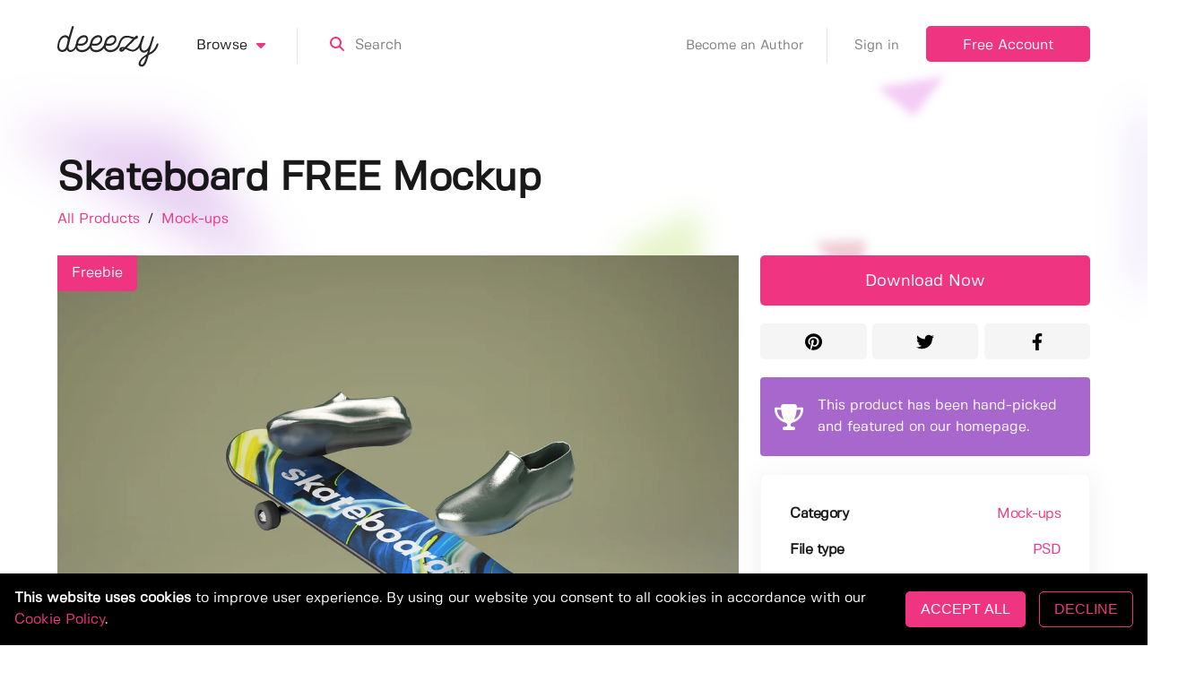

--- FILE ---
content_type: application/javascript; charset=UTF-8
request_url: https://deeezy.com/_nuxt/83f7103.js
body_size: 4278
content:
(window.webpackJsonp=window.webpackJsonp||[]).push([[33],{464:function(e,t,n){"use strict";var o=n(4),r=n(254);o({target:"String",proto:!0,forced:n(255)("sub")},{sub:function(){return r(this,"sub","","")}})},481:function(e,t,n){var content=n(561);content.__esModule&&(content=content.default),"string"==typeof content&&(content=[[e.i,content,""]]),content.locals&&(e.exports=content.locals);(0,n(59).default)("a63f7e90",content,!0,{sourceMap:!1})},560:function(e,t,n){"use strict";n(481)},561:function(e,t,n){var o=n(58)((function(i){return i[1]}));o.push([e.i,"@import url(https://fonts.googleapis.com/css2?family=Google+Sans:wght@500&display=swap);"]),o.push([e.i,'.loginScreen[data-v-52f3d8ef]{align-items:center;display:flex;height:75vh;justify-content:center}section.header[data-v-52f3d8ef]{padding-bottom:0}section.header h1[data-v-52f3d8ef]{margin-bottom:10px}section.header .signUp[data-v-52f3d8ef]{font-size:18px;margin-bottom:0}.login[data-v-52f3d8ef]{text-align:center}.login .error[data-v-52f3d8ef]{display:inline-block;font-size:1.3em;font-weight:300;margin-left:2px;margin-top:15px;opacity:0}.login .loginButton[data-v-52f3d8ef]{line-height:0;padding-left:6rem;padding-right:6rem}.login .field span[data-v-52f3d8ef]{left:0}.captchaContainer[data-v-52f3d8ef]{justify-content:center}.captchaContainer[data-v-52f3d8ef],.googleWrapper[data-v-52f3d8ef]{display:flex;margin-bottom:1.5rem}.googleWrapper[data-v-52f3d8ef]{border-bottom:1px solid #ef3581;flex-wrap:wrap;justify-content:space-around;padding-bottom:1.5rem;position:relative}.googleWrapper #googleButton[data-v-52f3d8ef]{display:flex;height:40px;margin:0 -20px 1rem 0;max-width:400px;min-width:200px;width:260px}.googleWrapper #facebookButton[data-v-52f3d8ef]{align-items:center;background:#fff;border:1px solid #dadce0;border-radius:4px;box-sizing:border-box;color:#000;cursor:pointer;display:flex;height:40px;justify-content:center;margin:0 0 1rem;max-width:400px;min-width:200px;transition:background-color .218s,border-color .218s;width:240px}.googleWrapper #facebookButton[data-v-52f3d8ef]:hover{background:rgba(66,133,244,.04)}.googleWrapper #facebookButton[data-v-52f3d8ef]:active{background:rgba(66,133,244,.1)}.googleWrapper #facebookButton .icon[data-v-52f3d8ef]{justify-content:right;width:25px}.googleWrapper #facebookButton .icon svg[data-v-52f3d8ef]{fill:#4267b2;height:16px}.googleWrapper #facebookButton .text[data-v-52f3d8ef]{color:#3c4043;flex:1;font-family:"Google Sans",arial,sans-serif;font-size:14px;letter-spacing:.25px;padding-top:1px;text-align:center}.googleWrapper .gors[data-v-52f3d8ef]{background:#fff;bottom:-12px;color:#ef3581;font-size:14px;padding:0 15px;position:absolute}',""]),o.locals={},e.exports=o},670:function(e,t,n){"use strict";n.r(t);var o=n(14),r=n(3),c=(n(39),n(24),n(23),n(47),n(48),n(38),n(10),n(40),n(464),n(28),n(41),n(33)),l=n(21);function d(e,t){var n=Object.keys(e);if(Object.getOwnPropertySymbols){var o=Object.getOwnPropertySymbols(e);t&&(o=o.filter((function(t){return Object.getOwnPropertyDescriptor(e,t).enumerable}))),n.push.apply(n,o)}return n}var f={middleware:"guest",layout:"users",head:function(){return{title:"Sign in | Deeezy"}},mounted:function(){var e=this;if(window.google)this.initializeGoogleSignIn();else{var t=document.createElement("script");t.type="text/javascript",t.src="https://apis.google.com/js/api.js",document.head.appendChild(t);var n=document.createElement("script");n.src="https://accounts.google.com/gsi/client",n.onload=this.initializeGoogleSignIn,document.head.appendChild(n)}!function(t,s,n){if(t.getElementById(n))e.facebookSdkReady=!0;else{var o=t.getElementsByTagName(s)[0],r=t.createElement(s);r.id=n,r.src="https://connect.facebook.net/en_US/sdk.js",o.parentNode.insertBefore(r,o)}}(document,"script","facebook-jssdk"),window.fbAsyncInit=function(){FB.init({appId:"160741606925112",cookie:!0,xfbml:!0,version:"v16.0"}),e.facebookSdkReady=!0}},data:function(){return{email:"",password:"",error:"",isLoggingIn:!1,captchaToken:null,facebookSdkReady:!1}},components:{ForgotPasswordModal:function(){return Promise.all([n.e(0),n.e(53)]).then(n.bind(null,702))},redirect:{get:function(){return this.$store.state.redirect},set:function(e){this.$store.commit("setRedirect",e)}}},asyncData:function(e){return e.$axios.get(l.a.ENDPOINTS.MISC.CHECK_IP_LOGIN_ATTEMPTS).then((function(e){if(e.data.success&&e.data.attempts)return{loginAttempts:e.data.attempts}}))},methods:{login:function(e){var t=this;return Object(r.a)(regeneratorRuntime.mark((function n(){var data,o,r;return regeneratorRuntime.wrap((function(n){for(;;)switch(n.prev=n.next){case 0:if(t.isLoggingIn){n.next=27;break}if(t.isLoggingIn=!0,n.prev=2,e){n.next=8;break}return n.next=6,t.$auth.loginWith("local",{data:{email:t.email,password:t.password,captchaToken:t.captchaToken}});case 6:n.next=15;break;case 8:return n.next=10,t.ip2country();case 10:return e.country=n.sent,data={email:e.email,country:e.country,social:!0},1==e.type?(data.firstName=e.given_name,data.lastName=e.family_name,data.socialGoogle=e.sub):(data.firstName=e.first_name,data.lastName=e.last_name,data.socialFacebook=e.id),n.next=15,t.$auth.loginWith("local",{data:data});case 15:if(t.isLoggingIn=!1,!t.isAuthenticated){n.next=22;break}return n.next=19,t.$axios.get(l.a.ENDPOINTS.USER.VAT_PRICING,{headers:{"Content-Type":"application/json",Authorization:t.$auth.getToken("local")}});case 19:(o=n.sent).data.success&&t.$store.commit("setPricing",o.data.pricing),t.$store.state.redirect?(r=t.$store.state.redirect,t.$store.commit("setRedirect",""),t.$router.push(r)):t.$router.push("/");case 22:n.next=26;break;case 24:n.prev=24,n.t0=n.catch(2);case 26:t.isAuthenticated||(t.isLoggingIn=!1,!t.captchaToken&&t.loginAttempts>2?t.error="Please, complete the captcha.":(t.error="Wrong access information or unverified email.",t.loginAttempts=parseInt(t.loginAttempts)+1),t.captchaToken&&(window.grecaptcha.reset(),t.captchaToken=null));case 27:case"end":return n.stop()}}),n,null,[[2,24]])})))()},onCaptchaError:function(){var e=arguments.length>0&&void 0!==arguments[0]&&arguments[0];this.error=e?"The reCAPTCHA has expired – please refresh the page and try again.":"Complete the reCAPTCHA, please."},onCaptchaSuccess:function(e){this.captchaToken=e},initializeGoogleSignIn:function(){google.accounts.id.initialize({client_id:"966532000178-s5m4nfrngh46fo3dpbocc5gked5n738i.apps.googleusercontent.com",callback:this.googleResponse,context:"signin"}),google.accounts.id.renderButton(document.getElementById("googleButton"),{locale:"en",theme:"outline",type:"standard",size:"large",text:"signin_with",width:240,height:50}),document.querySelectorAll("#googleButton > div")[0].style.width="260px"},googleResponse:function(e){if(e.credential){var t=JSON.parse(atob(e.credential.split(".")[1]));t.given_name=decodeURIComponent(escape(t.given_name)),t.family_name=decodeURIComponent(escape(t.family_name)),t.type=1,this.login(t)}},facebookLogin:function(){var e=this;this.facebookSdkReady&&FB.api("/me?fields=id,first_name,last_name,email",(function(t){t.error?FB.login((function(t){t.authResponse&&FB.api("/me?fields=id,first_name,last_name,email",(function(t){t.error||e.fb_api(t)}))}),{scope:"email"}):e.fb_api(t)}))},fb_api:function(e){e.first_name=decodeURIComponent(escape(e.first_name)),e.last_name=decodeURIComponent(escape(e.last_name)),e.type=2,this.login(e)},ip2country:function(){return Object(r.a)(regeneratorRuntime.mark((function e(){var t,data,n;return regeneratorRuntime.wrap((function(e){for(;;)switch(e.prev=e.next){case 0:return e.next=2,fetch("https://api.ipify.org?format=json").then((function(e){return e.json()}));case 2:return data=e.sent,e.next=5,fetch("https://www.iplocate.io/api/lookup/"+data.ip).then((function(e){return e.json()}));case 5:return n=e.sent,e.abrupt("return",null!==(t=n.country_code)&&void 0!==t?t:"");case 7:case"end":return e.stop()}}),e)})))()}},computed:function(e){for(var t=1;t<arguments.length;t++){var n=null!=arguments[t]?arguments[t]:{};t%2?d(Object(n),!0).forEach((function(t){Object(o.a)(e,t,n[t])})):Object.getOwnPropertyDescriptors?Object.defineProperties(e,Object.getOwnPropertyDescriptors(n)):d(Object(n)).forEach((function(t){Object.defineProperty(e,t,Object.getOwnPropertyDescriptor(n,t))}))}return e}({},Object(c.b)(["isAuthenticated","loggedInUser"]))},m=f,h=(n(560),n(16)),component=Object(h.a)(m,(function(){var e=this,t=e._self._c;return t("div",{staticClass:"loginScreen"},[t("div",[t("section",{staticClass:"section header"},[t("div",{staticClass:"container z-index-4 has-text-centered"},[t("h1",[e._v("Sign into your Deeezy account")]),e._v(" "),t("p",{staticClass:"signUp"},[e.error?e._e():t("span",[e._v("Don't have an account yet? "),t("nuxt-link",{attrs:{to:"/join"}},[e._v("Sign up")]),e._v(".")],1),e._v(" "),t("span",{class:{error:!0,fadeIn:e.error,fadeOut:!e.error}},[e._v(e._s(e.error))])])])]),e._v(" "),t("section",{staticClass:"section login"},[t("div",{staticClass:"container"},[t("div",{staticClass:"columns has-hcentered-children"},[t("form",{staticClass:"column",attrs:{autocomplete:"off"},on:{submit:function(t){return t.preventDefault(),e.login.apply(null,arguments)}}},[t("div",{staticClass:"box contentBox"},[t("div",{staticClass:"googleWrapper"},[t("div",{attrs:{id:"googleButton"}}),e._v(" "),t("div",{attrs:{id:"facebookButton"},on:{click:e.facebookLogin}},[t("span",{staticClass:"icon"},[t("svg",{attrs:{xmlns:"http://www.w3.org/2000/svg",viewBox:"0 0 320 512"}},[t("path",{attrs:{d:"M279.14 288l14.22-92.66h-88.91v-60.13c0-25.35 12.42-50.06 52.24-50.06h40.42V6.26S260.43 0 225.36 0c-73.22 0-121.08 44.38-121.08 124.72v70.62H22.89V288h81.39v224h100.17V288z"}})])]),e._v(" "),t("span",{staticClass:"text"},[e._v("Login with Facebook")])]),e._v(" "),t("div",{staticClass:"gors"},[e._v("OR")])]),e._v(" "),t("div",{staticClass:"columns"},[t("div",{staticClass:"column"},[t("div",{staticClass:"field"},[t("input",{directives:[{name:"model",rawName:"v-model",value:e.email,expression:"email"}],staticClass:"input underlineInput has-text-black",attrs:{type:"email",placeholder:" "},domProps:{value:e.email},on:{input:function(t){t.target.composing||(e.email=t.target.value)}}}),e._v(" "),t("span",[e._v("Email address")])])]),e._v(" "),t("div",{staticClass:"column"},[t("div",{staticClass:"field"},[t("input",{directives:[{name:"model",rawName:"v-model",value:e.password,expression:"password"}],staticClass:"input underlineInput has-text-black",attrs:{type:"password",placeholder:" "},domProps:{value:e.password},on:{input:function(t){t.target.composing||(e.password=t.target.value)}}}),e._v(" "),t("span",[e._v("Password")])])])]),e._v(" "),e.loginAttempts>2?t("div",{staticClass:"captchaContainer"},[t("recaptcha",{ref:"recaptcha",staticClass:"captcha",staticStyle:{transform:"scale(0.77)","-webkit-transform":"scale(0.77)"},on:{error:function(t){return e.onCaptchaError(!1)},expired:function(t){return e.onCaptchaError(!0)},success:e.onCaptchaSuccess}})],1):e._e(),e._v(" "),t("button",{class:["button is-outlined is-primary defaultPadding loginButton",{"is-loading":e.isLoggingIn}],attrs:{type:"submit"},on:{click:function(t){t.preventDefault(),e.email&&e.password&&e.login(!1)}}},[e._v("\n                                Sign in\n                            ")]),e._v(" "),t("small",{staticClass:"is-block",staticStyle:{"margin-top":"1rem"}},[t("a",{attrs:{href:"#"},on:{click:function(t){return t.preventDefault(),e.$modal.show("forgot-password")}}},[e._v("I forgot my password")])])])])])])])]),e._v(" "),t("forgot-password-modal")],1)}),[],!1,null,"52f3d8ef",null);t.default=component.exports}}]);

--- FILE ---
content_type: image/svg+xml
request_url: https://deeezy.com/assets/images/i-calendar.svg
body_size: 1939
content:
<svg width="512" height="512" xmlns="http://www.w3.org/2000/svg">
 <defs>
  <linearGradient y2="0.696491" x2="0.592447" y1="0.130018" x1="0.32601" id="SVGID_1_">
   <stop stop-color=" rgb(167, 103, 204)" offset="0"/>
   <stop stop-color=" rgb(112, 45, 151)" offset="1"/>
  </linearGradient>
  <linearGradient y2="1.219288" x2="1.071262" y1="0.084296" x1="0.13498" id="SVGID_4_">
   <stop stop-color=" rgb(167, 103, 204)" offset="0"/>
   <stop stop-color=" rgb(119, 52, 157)" offset="1"/>
  </linearGradient>
 </defs>
 <g>
  <title>background</title>
  <rect fill="none" id="canvas_background" height="402" width="582" y="-1" x="-1"/>
 </g>
 <g>
  <title>Layer 1</title>
  <path id="svg_1" fill="url(#SVGID_1_)" d="m453.477,42.994l-394.958,0c-11.092,0 -20.095,9.003 -20.095,20.095l0,414.624c0,11.092 9.003,20.095 20.095,20.095l394.958,0c11.092,0 20.095,-9.003 20.095,-20.095l0,-414.624c0,-11.092 -9.001,-20.095 -20.095,-20.095z"/>
  <path id="svg_2" fill="#b5b5b5" d="m453.474,497.808l-394.95,0c-11.098,0 -20.095,-8.996 -20.095,-20.095l0,-217.694l435.14,0l0,217.694c0,11.099 -8.997,20.095 -20.095,20.095z"/>
  <path id="svg_4" fill="url(#SVGID_4_)" d="m491.894,448.911l-471.791,0c-12.908,0 -22.468,-11.996 -19.588,-24.578l37.914,-165.653l435.14,0l37.914,165.653c2.88,12.582 -6.681,24.578 -19.589,24.578z"/>
  <path id="svg_5" fill="#b5b5b5" d="m183.658,83.854l0,0c-10.358,0 -18.755,-8.397 -18.755,-18.755l0,-32.152c0,-10.358 8.397,-18.755 18.755,-18.755l0,0c10.358,0 18.755,8.397 18.755,18.755l0,32.151c0,10.359 -8.397,18.756 -18.755,18.756z"/>
  <path id="svg_6" fill="#b5b5b5" d="m319.968,83.854l0,0c-10.358,0 -18.755,-8.397 -18.755,-18.755l0,-32.152c0,-10.358 8.397,-18.755 18.755,-18.755l0,0c10.358,0 18.755,8.397 18.755,18.755l0,32.151c0,10.359 -8.398,18.756 -18.755,18.756z"/>
  <g id="svg_7"/>
  <g id="svg_8"/>
  <g id="svg_9"/>
  <g id="svg_10"/>
  <g id="svg_11"/>
  <g id="svg_12"/>
  <g id="svg_13"/>
  <g id="svg_14"/>
  <g id="svg_15"/>
  <g id="svg_16"/>
  <g id="svg_17"/>
  <g id="svg_18"/>
  <g id="svg_19"/>
  <g id="svg_20"/>
  <g id="svg_21"/>
 </g>
</svg>

--- FILE ---
content_type: application/javascript; charset=UTF-8
request_url: https://deeezy.com/_nuxt/6af6ac9.js
body_size: 8638
content:
(window.webpackJsonp=window.webpackJsonp||[]).push([[40],{407:function(e,t,r){"use strict";var o=r(4),c=r(254);o({target:"String",proto:!0,forced:r(255)("link")},{link:function(e){return c(this,"a","href",e)}})},409:function(e,t,r){var content=r(418);content.__esModule&&(content=content.default),"string"==typeof content&&(content=[[e.i,content,""]]),content.locals&&(e.exports=content.locals);(0,r(59).default)("4c49004c",content,!0,{sourceMap:!1})},412:function(e,t,r){"use strict";var o=r(4),c=r(5),n=r(51),l=r(26),d=r(29),h=r(174),f=r(17),v=r(2),m=r(175),y=r(141),_=r(256),w=r(257),k=r(97),C=r(258),x=[],S=c(x.sort),$=c(x.push),j=v((function(){x.sort(void 0)})),P=v((function(){x.sort(null)})),O=y("sort"),A=!v((function(){if(k)return k<70;if(!(_&&_>3)){if(w)return!0;if(C)return C<603;var code,e,t,r,o="";for(code=65;code<76;code++){switch(e=String.fromCharCode(code),code){case 66:case 69:case 70:case 72:t=3;break;case 68:case 71:t=4;break;default:t=2}for(r=0;r<47;r++)x.push({k:e+r,v:t})}for(x.sort((function(a,b){return b.v-a.v})),r=0;r<x.length;r++)e=x[r].k.charAt(0),o.charAt(o.length-1)!==e&&(o+=e);return"DGBEFHACIJK"!==o}}));o({target:"Array",proto:!0,forced:j||!P||!O||!A},{sort:function(e){void 0!==e&&n(e);var t=l(this);if(A)return void 0===e?S(t):S(t,e);var r,o,c=[],v=d(t);for(o=0;o<v;o++)o in t&&$(c,t[o]);for(m(c,function(e){return function(t,r){return void 0===r?-1:void 0===t?1:void 0!==e?+e(t,r)||0:f(t)>f(r)?1:-1}}(e)),r=d(c),o=0;o<r;)t[o]=c[o++];for(;o<v;)h(t,o++);return t}})},413:function(e,t,r){"use strict";r(24),r(23),r(47),r(48),r(38),r(10),r(28);var o=r(3),c=r(14),n=(r(39),r(66),r(407),r(33)),l=r(21);function d(e,t){var r=Object.keys(e);if(Object.getOwnPropertySymbols){var o=Object.getOwnPropertySymbols(e);t&&(o=o.filter((function(t){return Object.getOwnPropertyDescriptor(e,t).enumerable}))),r.push.apply(r,o)}return r}var h={props:{product:Object,mode:{type:String,default:"text"}},data:function(){return{isLoading:!1}},computed:function(e){for(var t=1;t<arguments.length;t++){var r=null!=arguments[t]?arguments[t]:{};t%2?d(Object(r),!0).forEach((function(t){Object(c.a)(e,t,r[t])})):Object.getOwnPropertyDescriptors?Object.defineProperties(e,Object.getOwnPropertyDescriptors(r)):d(Object(r)).forEach((function(t){Object.defineProperty(e,t,Object.getOwnPropertyDescriptor(r,t))}))}return e}({},Object(n.b)(["isAuthenticated","loggedInUser","redirect"])),methods:{download:function(e){var t=this;return Object(o.a)(regeneratorRuntime.mark((function e(){var r;return regeneratorRuntime.wrap((function(e){for(;;)switch(e.prev=e.next){case 0:if(!t.isAuthenticated||t.isLoading){e.next=8;break}return t.isLoading=!0,e.next=4,t.$axios.get("".concat(l.a.ENDPOINTS.PRODUCTS.DOWNLOAD,"/").concat(t.product.id,"?auth=").concat(t.$auth.getToken("local")));case 4:(r=e.sent).data.success?(t.$modal.show("post-download",{product:t.product,link:r.data.link,warning:r.data.warning}),t.isLoading=!1,t.$store.commit("setUserCredits",r.data.newCredits)):("download_limit"==r.data.message?t.$modal.show("download-limit"):t.$modal.show("no-plan"),t.isLoading=!1),e.next=10;break;case 8:t.$store.commit("setRedirect",t.$route.fullPath),t.$modal.show("login");case 10:case"end":return e.stop()}}),e)})))()}}},f=h,v=r(16),component=Object(v.a)(f,(function(){var e=this,t=e._self._c;return t("a",{class:{"is-loading":e.isLoading},staticStyle:{"z-index":"2"},attrs:{href:"#"},on:{click:function(t){return t.preventDefault(),e.download.apply(null,arguments)}}},[t("client-only",["icon"==e.mode?t("font-awesome-icon",{staticClass:"is-block",attrs:{icon:["fa","download"]}}):t("span",[e._v("Download Now")])],1)],1)}),[],!1,null,null,null);t.a=component.exports},414:function(e,t,r){"use strict";r(170),r(25),r(49),r(67);var o={props:{src:String,pcount:Number,list:Boolean,hires:Boolean},data:function(){return{render:"",render_webp:"",render_avif:"",render_large:"",render_large_webp:"",render_large_avif:""}},mounted:function(){this.render=this.src,this.render_webp=this.src.replace(/\.[^.]+$/,".webp"),this.render_avif=this.src.replace(/\.[^.]+$/,".avif"),this.render_large=this.src.replace("/compressed",""),this.render_large_webp=this.render_webp.replace("/compressed",""),this.render_large_avif=this.render_avif.replace("/compressed","")},watch:{src:function(e){var t=this;this.render="",setTimeout((function(){t.render=e,t.render_webp=e.replace(/\.[^.]+$/,".webp"),t.render_avif=e.replace(/\.[^.]+$/,".avif"),t.render_large=t.render.replace("/compressed",""),t.render_large_webp=t.render_webp.replace("/compressed",""),t.render_large_avif=t.render_avif.replace("/compressed","")}),10)}}},c=r(16),component=Object(c.a)(o,(function(){var e=this,t=e._self._c;return e.hires?t("picture",[t("source",{attrs:{srcset:e.render_webp,media:"(max-width: 1024px)",type:"image/webp"}}),e._v(" "),t("source",{attrs:{srcset:e.render_large_webp,media:"(min-width: 1025px)",type:"image/webp"}}),e._v(" "),t("source",{attrs:{srcset:e.render_large,media:"(min-width: 1025px)",type:"image/jpeg"}}),e._v(" "),t("img",{attrs:{src:e.render,with:"576",height:"384",loading:"lazy",fetchpriority:e.pcount>5||!e.list?"low":"high"}})]):t("picture",[t("source",{attrs:{srcset:e.render_webp,type:"image/webp"}}),e._v(" "),t("img",{attrs:{src:e.render,with:"576",height:"384",loading:"lazy",fetchpriority:e.pcount>5||!e.list?"low":"high"}})])}),[],!1,null,null,null);t.a=component.exports},416:function(e,t,r){var content=r(427);content.__esModule&&(content=content.default),"string"==typeof content&&(content=[[e.i,content,""]]),content.locals&&(e.exports=content.locals);(0,r(59).default)("141a61d2",content,!0,{sourceMap:!1})},417:function(e,t,r){"use strict";r(409)},418:function(e,t,r){var o=r(58)((function(i){return i[1]}));o.push([e.i,".productItem{background:transparent;border-radius:2px;transition:all .2s ease-in}.productItem,.productItem .card-header{box-shadow:none;position:relative}.productItem .card-header .cover{background:#e6e6e6;border-radius:3px;overflow:hidden;padding-top:66.66%;width:100%}.productItem .card-header .cover picture{display:block;height:100%;position:absolute;top:0;width:100%}.productItem .card-header .cover img{display:block;height:100%;image-rendering:-webkit-optimize-contrast;width:100%}.productItem .card-header .button_group{align-items:center;bottom:10px;display:flex;height:50px;justify-content:space-between;position:absolute;right:10px;width:110px}.productItem .card-header .button_group.end{justify-content:end}.productItem .card-header .button_group .addToCollection,.productItem .card-header .button_group .download{align-items:center;display:flex;height:50px;justify-content:center;position:relative;width:50px}.productItem .card-header .hearts{align-items:center;background-color:#ef3581;border:none;border-radius:3px;bottom:10px;display:flex;height:50px;justify-content:center;left:10px;position:absolute;transition:all .3s;width:50px}.productItem .card-header .hearts .content{color:#fff;padding-top:5px;text-align:center}.productItem .card-header .hearts .content .icon{height:auto;margin-bottom:2px;margin-left:0;margin-right:0}.productItem .card-header .hearts .content .count{font-size:12px;font-weight:800;padding-top:2px}.productItem .card-header .hearts:hover{background-color:#f56ea5}.productItem .card-header .addToCollection{background-color:#fff;border:none;transition:all .3s}.productItem .card-header .addToCollection .content{color:#ef3581;padding-top:5px;text-align:center}.productItem .card-header .addToCollection .content .icon{height:auto;margin-bottom:2px;margin-left:0;margin-right:0}.productItem .card-header .addToCollection:hover{background-color:#ef3581}.productItem .card-header .addToCollection:hover .content{color:#fff}.productItem .card-header .download{background-color:#fff;border:none;box-shadow:none;padding-top:5px;transition:all .3s}.productItem .card-header .download .icon{height:auto}.productItem .card-header .download:hover{background-color:#ef3581;color:#fff!important}@media screen and (min-width:768px) and (max-width:1000px){.productItem .card-header .button_group{height:40px;width:90px}.productItem .card-header .button_group .addToCollection,.productItem .card-header .button_group .download{height:40px;width:40px}.productItem .card-header .button_group .addToCollection svg,.productItem .card-header .button_group .download svg{width:12px}.productItem .card-header .hearts{height:40px;width:40px}.productItem .card-header .hearts .content svg{width:12px}.productItem .card-header .hearts .content .count{font-size:12px;padding-top:0}}.productItem .card-content{padding:1.1rem 25px 1.1rem 5px;transition:all .4s}.productItem .card-content h3{margin-bottom:5px}.productItem .card-content .additional .date{font-size:15px;margin-top:8px}.productItem:hover{background:hsla(0,0%,86%,.3);border-radius:5px}.productItem:hover .card-content{transform:translate(15px)}.productItem a{color:inherit}@media screen and (max-width:900px){.productItem .card-content .additional{display:block;margin-top:0}.productItem .card-content .additional span{display:block}.productItem .card-content .additional .category{display:inline-block;margin:.6rem 0 0}}",""]),o.locals={},e.exports=o},421:function(e,t,r){"use strict";r(24),r(23),r(47),r(48),r(38),r(10),r(28);var o=r(14),c=(r(170),r(33)),n=r(413),l=r(414),d=r(408);function h(e,t){var r=Object.keys(e);if(Object.getOwnPropertySymbols){var o=Object.getOwnPropertySymbols(e);t&&(o=o.filter((function(t){return Object.getOwnPropertyDescriptor(e,t).enumerable}))),r.push.apply(r,o)}return r}function f(e){for(var t=1;t<arguments.length;t++){var r=null!=arguments[t]?arguments[t]:{};t%2?h(Object(r),!0).forEach((function(t){Object(o.a)(e,t,r[t])})):Object.getOwnPropertyDescriptors?Object.defineProperties(e,Object.getOwnPropertyDescriptors(r)):h(Object(r)).forEach((function(t){Object.defineProperty(e,t,Object.getOwnPropertyDescriptor(r,t))}))}return e}var v={components:{DownloadButton:n.a,ReloadingImage:l.a},props:{product:Object,pcount:Number,disable:Boolean,list:Boolean,hires:Boolean},data:function(){return{isHearting:!1}},computed:f(f({},Object(c.b)(["isAuthenticated","loggedInUser","redirect"])),{},{userHasCollections:function(){return!!this.loggedInUser&&(this.loggedInUser.productCollections&&this.loggedInUser.productCollections.length>0)}}),methods:{toggleHeart:function(){var e=this;this.isHearting||(this.isAuthenticated?(this.isHearting=!0,d.a.toggleProductHeart(this,this.product).then((function(t){e.product.heartCount=t,e.isHearting=!1}))):(this.$store.commit("setRedirect",this.$route.fullPath),this.$modal.show("login")))},collectionModal:function(){this.isAuthenticated?this.$modal.show("add-to-collection",{product:this.product}):(this.$store.commit("setRedirect",this.$route.fullPath),this.$modal.show("login"))}}},m=(r(417),r(16)),component=Object(m.a)(v,(function(){var e=this,t=e._self._c;return t("div",{staticClass:"card productItem"},[t("div",{staticClass:"card-header"},[e.product.deletedAt&&e.product.deletedAt.date?t("div",{staticClass:"cover has-hcentered-children has-vcentered-children"},[t("reloading-image",{attrs:{src:e.product.thumb,pcount:e.pcount,list:e.list,hires:e.hires}})],1):t("nuxt-link",{staticClass:"cover has-hcentered-children has-vcentered-children",attrs:{to:{name:"product-id-slug",params:{id:e.product.id,slug:e.product.slug}}}},[t("reloading-image",{attrs:{src:e.product.thumb,pcount:e.pcount,list:e.list,hires:e.hires}})],1),e._v(" "),e.product.deletedAt&&e.product.deletedAt.date?e._e():t("a",{class:["button hearts",{"is-loading":e.isHearting}],on:{click:function(t){return t.preventDefault(),e.toggleHeart.apply(null,arguments)}}},[e.isHearting?e._e():t("div",{staticClass:"content"},[t("client-only",[t("font-awesome-icon",{staticClass:"is-block",attrs:{icon:["fa","heart"]}})],1),e._v(" "),t("span",{staticClass:"count is-block condensed"},[e._v(e._s(e.product.heartCount))])],1)]),e._v(" "),t("div",{class:["button_group",{end:e.disable||e.product.deletedAt&&e.product.deletedAt.date}]},[e.product.deletedAt&&e.product.deletedAt.date?e._e():t("a",{class:["button addToCollection"],on:{click:function(t){return t.preventDefault(),e.collectionModal.apply(null,arguments)}}},[t("div",{staticClass:"content"},[t("client-only",[t("font-awesome-icon",{attrs:{icon:["fa","user-plus"]}})],1)],1)]),e._v(" "),e.disable?e._e():t("download-button",{staticClass:"button download has-text-centered has-text-primary",attrs:{product:e.product,mode:"icon"}})],1)],1),e._v(" "),t("div",{staticClass:"card-content"},[e.product.deletedAt&&e.product.deletedAt.date?t("div",[t("h3",[e._v(e._s(e._f("truncate")(e.product.title,40)))])]):t("nuxt-link",{attrs:{to:{name:"product-id-slug",params:{id:e.product.id,slug:e.product.slug}}}},[t("h3",[e._v(e._s(e._f("truncate")(e.product.title,40)))])]),e._v(" "),t("div",{staticClass:"additional"},[t("div",{staticClass:"badges"},[t("nuxt-link",{staticClass:"category is-uppercase",attrs:{to:{name:"products",query:{category:e.product.category.slug}}}},[e._v(e._s(e.product.category.title))]),e._v(" "),e.product.isAi?t("span",{staticClass:"category is-uppercase ai"},[e._v("Ai")]):e._e(),e._v(" "),e.product.isFree?t("nuxt-link",{staticClass:"category is-uppercase freebie",attrs:{to:{name:"products",query:{pricing:"freebies"}}}},[e._v("Free")]):e._e(),e._v(" "),e.product.isFeatured?t("nuxt-link",{staticClass:"category is-uppercase featured",attrs:{to:{name:"products",query:{isFeatured:!0}}}},[e._v("Featured")]):e._e()],1),e._v(" "),t("div",{staticClass:"date condensed is-faded"},[e._v(e._s(e._f("moment")(e.product.publishedAt.date,"MMMM Do YYYY")))])])],1)])}),[],!1,null,null,null);t.a=component.exports},426:function(e,t,r){"use strict";r(416)},427:function(e,t,r){var o=r(58)((function(i){return i[1]}));o.push([e.i,".column[data-v-e172679a]{position:relative}.section[data-v-e172679a]{padding-left:0;padding-right:0}",""]),o.locals={},e.exports=o},428:function(e,t,r){"use strict";r(10),r(28);var o=r(421),c={props:{products:Array,list:Boolean,hires:Boolean,disable:Boolean,show:Boolean},components:{ProductItem:o.a},computed:{rows:function(){var e=[],t=[],r=0;return this.products.forEach((function(o){t.push(o),3==++r&&(e.push(t),t=[],r=0)})),t.length>0&&e.push(t),e}}},n=(r(426),r(16)),component=Object(n.a)(c,(function(){var e=this,t=e._self._c;return t("section",{class:{section:!e.show}},e._l(e.rows,(function(r,o){return t("div",{key:o,staticClass:"columns is-tablet"},e._l(r,(function(r,c){return t("div",{key:c,staticClass:"column is-one-third is-half-tablet"},[t("product-item",{attrs:{product:r,list:e.list,pcount:3*o+c,hires:e.hires,disable:e.disable}})],1)})),0)})),0)}),[],!1,null,"e172679a",null);t.a=component.exports},486:function(e,t,r){var content=r(571);content.__esModule&&(content=content.default),"string"==typeof content&&(content=[[e.i,content,""]]),content.locals&&(e.exports=content.locals);(0,r(59).default)("451e60f0",content,!0,{sourceMap:!1})},570:function(e,t,r){"use strict";r(486)},571:function(e,t,r){var o=r(58)((function(i){return i[1]}));o.push([e.i,".categories h1[data-v-6cb1c640]{font-size:20px}h1[data-v-6cb1c640],h3[data-v-6cb1c640]{margin-right:.7rem}.columns.sort[data-v-6cb1c640]{margin-bottom:2.5rem}.columns.sort.period[data-v-6cb1c640]{margin-top:-3.5rem}@media screen and (max-width:768px){.columns.sort.period[data-v-6cb1c640]{margin-top:-.5rem}}.changeButton[data-v-6cb1c640]{font-size:15px;margin:0 1rem;padding:1rem 1rem .8rem}.hideFiltersButton[data-v-6cb1c640]{background-color:#e9e9e9;height:auto;padding:.6rem 1rem .4rem}.hideFiltersButton[data-v-6cb1c640],.sortSwitch .button[data-v-6cb1c640]{color:#adadad;font-size:12px;font-weight:600}.sortSwitch .button[data-v-6cb1c640]{background-color:transparent;border-color:#adadad;margin:5px 2px;padding-bottom:1px}.sortSwitch .button.active[data-v-6cb1c640],.sortSwitch .button[data-v-6cb1c640]:hover{border-color:#ef3581;color:#ef3581}.filterSection[data-v-6cb1c640]{margin-bottom:2rem}.filterSection .children[data-v-6cb1c640]{margin:1rem 0 0 1rem}.filterSection .children .child[data-v-6cb1c640]{color:#7e7e7e;font-weight:600;margin-bottom:.5rem;text-transform:capitalize}.filterSection .children .child .checkbox[data-v-6cb1c640],.filterSection .children .child .radio[data-v-6cb1c640]{margin-bottom:-1px;margin-right:.5rem}.filterSection .children .child label[data-v-6cb1c640]{cursor:pointer}.filterSection .children .child input[data-v-6cb1c640]{margin-right:10px}.filterSection .children .child.active[data-v-6cb1c640]{color:#000}.pagination-list[data-v-6cb1c640]{margin-left:0}.pagination-list a[data-v-6cb1c640]{border:1px solid transparent;z-index:1}.pagination-list a.pagination-link[data-v-6cb1c640]:not(.is-current){color:#000}.pagination-list a.pagination-link[data-v-6cb1c640]:not(.is-current):hover{border:1px solid #ef3581;color:#ef3581}.pagination-list a.pagination-link.is-current[data-v-6cb1c640]{background:#ef3581!important;border:1px solid #ef3581!important;color:#fff;pointer-events:none}.pagination-list a.pagination-ellipsis[data-v-6cb1c640]{color:#000}.products[data-v-6cb1c640]{min-height:20rem}.itemCount[data-v-6cb1c640]{margin-bottom:2rem;margin-top:-2rem;text-align:right}@media screen and (max-width:768px){.itemCount[data-v-6cb1c640]{margin-top:1rem;text-align:center}}",""]),o.locals={},e.exports=o},675:function(e,t,r){"use strict";r.r(t);var o=r(173),c=(r(66),r(23),r(85),r(50),r(412),r(10),r(25),r(96),r(49),r(14)),n=r(22),l=r(3),d=(r(39),r(172),r(95),r(24),r(47),r(48),r(38),r(52),r(431),r(40),r(260),r(176),r(432),r(433),r(434),r(438),r(439),r(440),r(441),r(442),r(443),r(444),r(445),r(446),r(447),r(448),r(449),r(450),r(28),r(41),r(67),r(33)),h=r(218),f=r(428),v=r(21);function m(e,t){var r=Object.keys(e);if(Object.getOwnPropertySymbols){var o=Object.getOwnPropertySymbols(e);t&&(o=o.filter((function(t){return Object.getOwnPropertyDescriptor(e,t).enumerable}))),r.push.apply(r,o)}return r}var y={watchQuery:["category","page","tags","fileTypes","fontStyles","mockupSubjects","colors","sort","popularityPeriod","ai","pricing","search","isSeamless","isLayered","isFeatured"],scrollToTop:!0,mixins:[h.mixin],head:function(){return{title:"".concat(this.category?this.category.title:"Product listing"," | Deeezy"),meta:[{hid:"description",name:"description",content:"Explore over ".concat(this.total," ").concat(this.category?this.category.itemsPlural:"items",", free for personal and commercial use.")},{hid:"og:title",property:"og:title",content:"Over ".concat(this.total," ").concat(this.category?this.category.itemsPlural:"items"," on Deeezy")},{hid:"og:description",property:"og:description",content:"Explore over ".concat(this.total," ").concat(this.category?this.category.itemsPlural:"items",", free for personal and commercial use.")}]}},data:function(){return{filter:{category:this.$route.query.category?this.$route.query.category:null,tags:this.$route.query.tags?this.$route.query.tags.split(","):[],fileTypes:this.$route.query.fileTypes?this.$route.query.fileTypes.split(","):[],fontStyles:this.$route.query.fontStyles?this.$route.query.fontStyles.split(","):[],mockupSubjects:this.$route.query.mockupSubjects?this.$route.query.mockupSubjects.split(","):[],colors:this.$route.query.colors?this.$route.query.colors.split(","):[],sort:this.$route.query.sort?this.$route.query.sort:"new",popularityPeriod:this.$route.query.popularityPeriod?this.$route.query.popularityPeriod:null,ai:this.$route.query.ai?this.$route.query.ai:"all",pricing:this.$route.query.pricing?this.$route.query.pricing:"all",isSeamless:!!this.$route.query.isSeamless&&this.$route.query.isSeamless,isLayered:!!this.$route.query.isLayered&&this.$route.query.isLayered,isFeatured:!!this.$route.query.isFeatured&&this.$route.query.isFeatured,search:!!this.$route.query.search&&this.$route.query.search},page:this.$route.query.page?parseInt(this.$route.query.page):1,showFilters:!0,showCategories:!1}},asyncData:function(e){return Object(l.a)(regeneratorRuntime.mark((function t(){var r,o,c,l,d,h,f;return regeneratorRuntime.wrap((function(t){for(;;)switch(t.prev=t.next){case 0:for(c in r=e.query.page?21*(e.query.page-1):0,o="?limit=21&offset=".concat(r),e.query)e.query.hasOwnProperty(c)&&(o+="&".concat(c,"=").concat(encodeURIComponent(e.query[c])));return t.prev=3,t.next=6,Promise.all([e.$axios.get(v.a.ENDPOINTS.PRODUCTS.LISTING+o),e.$axios.get("".concat(v.a.ENDPOINTS.MISC.PRODUCT_LABELS).concat(e.query.category?"?category="+encodeURIComponent(e.query.category):""))]);case 6:h=t.sent,f=Object(n.a)(h,2),l=f[0],d=f[1],t.next=16;break;case 12:return t.prev=12,t.t0=t.catch(3),console.error("Error fetching data:",t.t0),t.abrupt("return",{products:[],total:0,labels:[]});case 16:return"undefined"!=typeof window&&window.scrollTo(0,0),t.abrupt("return",{products:l.data.products||[],total:l.data.total||0,labels:d.data.labels||[]});case 18:case"end":return t.stop()}}),t,null,[[3,12]])})))()},computed:function(e){for(var t=1;t<arguments.length;t++){var r=null!=arguments[t]?arguments[t]:{};t%2?m(Object(r),!0).forEach((function(t){Object(c.a)(e,t,r[t])})):Object.getOwnPropertyDescriptors?Object.defineProperties(e,Object.getOwnPropertyDescriptors(r)):m(Object(r)).forEach((function(t){Object.defineProperty(e,t,Object.getOwnPropertyDescriptor(r,t))}))}return e}({showPages:function(){var e=Math.ceil(this.total/21);if(1==e)return!1;var t=this.page;t>e&&(this.page=1);var r=[1,"ellipsis_1",t-2,t-1,t,t+1,t+2,"ellipsis_2",e].filter((function(r){return!(r<1)&&(!(r>e)&&(!("ellipsis_1"==r&&t<5)&&!("ellipsis_2"==r&&e-(t+2)<2)))}));return Object(o.a)(new Set(r))},category:function(){var e=this;if(this.filter.category&&this.categories){var object=this.categories.find((function(t){return t.slug==e.filter.category}));return object||null}return null},extraTags:function(){var e=this,t=this.filter.tags,r=[];return t.forEach((function(t){e.labels.tags.filter(Boolean).slice(0,20).includes(t)||r.push(t)})),r},categoryProductCount:function(){return this.category&&this.stats.categoryProductCounts?this.stats.categoryProductCounts[this.category.slug]:null},showPeriod:function(){return["popular","liked"].includes(this.filter.sort)}},Object(d.b)(["categories","searchQuery","stats","isAuthenticated"])),watch:{page:function(e){var t=this.buildQuery();this.$router.push({path:this.$route.path,query:t})}},methods:{hideCategories:function(){this.showCategories=!1},switchCategory:function(e){this.filter={},this.filter.category=e},resetStyles:function(e){this.filter.fontStyles=[e]},type:function(e){return Object.prototype.toString.call(e).match(/\s([\w]+)/)[1].toLowerCase()},buildQuery:function(){var e={};return this.page&&(e.page=this.page),this.filter.sort&&(e.sort=this.filter.sort),this.filter.popularityPeriod&&this.showPeriod&&(e.popularityPeriod=this.filter.popularityPeriod),this.filter.ai&&(e.ai=this.filter.ai),this.filter.pricing&&(e.pricing=this.filter.pricing),this.filter.category&&(e.category=this.filter.category),this.filter.search&&(e.search=this.filter.search),this.filter.tags&&this.filter.tags.length>0&&(e.tags=this.filter.tags.join(",")),this.filter.fileTypes&&this.filter.fileTypes.length>0&&(e.fileTypes=this.filter.fileTypes.join(",")),this.filter.fontStyles&&this.filter.fontStyles.length>0&&(e.fontStyles=this.filter.fontStyles.join(",")),this.filter.mockupSubjects&&this.filter.mockupSubjects.length>0&&(e.mockupSubjects=this.filter.mockupSubjects.join(",")),this.filter.colors&&this.filter.colors.length>0&&(e.colors=this.filter.colors.join(",")),this.filter.isSeamless&&(e.isSeamless=this.filter.isSeamless),this.filter.isLayered&&(e.isLayered=this.filter.isLayered),this.filter.isFeatured&&(e.isFeatured=this.filter.isFeatured),e},updateFilters:function(){var e=this;setTimeout((function(){var t=e.buildQuery();t.page=1,e.$router.push({path:e.$route.path,query:t})}),200)}},components:{ProductList:f.a,AddToCollectionModal:function(){return r.e(2).then(r.bind(null,703))}}},_=y,w=(r(570),r(16)),component=Object(w.a)(_,(function(){var e=this,t=e._self._c;return t("div",[t("section",{staticClass:"section"},[t("div",{staticClass:"container"},[t("div",{staticClass:"columns sort"},[t("div",{staticClass:"column has-vcentered-children categories"},[e.category?t("h1",{staticClass:"is-inline"},[e._v("Category: "+e._s(e.category.title))]):t("h1",{staticClass:"is-inline"},[e._v("Showing all categories")]),e._v(" "),t("div",{class:["dropdown",{"is-active":e.showCategories}]},[t("a",{directives:[{name:"on-clickaway",rawName:"v-on-clickaway",value:e.hideCategories,expression:"hideCategories"}],staticClass:"button is-outlined is-primary changeButton dropdown-trigger",on:{click:function(t){t.preventDefault(),e.showCategories=!e.showCategories}}},[e._v("\n                            Change\n                        ")]),e._v(" "),t("div",{staticClass:"dropdown-menu",attrs:{role:"menu"}},[t("div",{staticClass:"dropdown-content"},[t("a",{staticClass:"dropdown-item",on:{click:function(t){e.filter.category="all",e.updateFilters()}}},[e._v("\n                                    All Categories\n                                ")]),e._v(" "),t("hr",{staticClass:"dropdown-divider"}),e._v(" "),e._l(e.categories,(function(r){return t("nuxt-link",{key:r.id,staticClass:"dropdown-item",attrs:{to:{name:"products",query:{category:r.slug,sort:"featured"}}}},[e._v("\n                                    "+e._s(r.title)+"\n                                ")])}))],2)])]),e._v(" "),t("a",{staticClass:"button is-primary is-uppercase hideFiltersButton condensed is-hidden-below-tablet",on:{click:function(t){t.preventDefault(),e.showFilters=!e.showFilters}}},[e._v("\n                        "+e._s(e.showFilters?"Hide filters":"Show filters")+"\n                    ")])]),e._v(" "),t("div",{staticClass:"column has-children-justified-right has-vcentered-children"},[t("div",{staticClass:"is-inline sub mr-1rem nowrap is-hidden-below-tablet"},[e._v("Sort by")]),e._v(" "),t("div",{staticClass:"sortSwitch is-inline"},[t("a",{class:["button is-outlined is-uppercase condensed",{active:"new"==e.filter.sort}],on:{click:function(t){e.filter.sort="new",e.updateFilters()}}},[e._v("New")]),e._v(" "),t("a",{class:["button is-outlined is-uppercase condensed",{active:"popular"==e.filter.sort}],on:{click:function(t){e.filter.sort="popular",e.updateFilters()}}},[e._v("Most popular")]),e._v(" "),t("a",{class:["button is-outlined is-uppercase condensed",{active:"liked"==e.filter.sort}],on:{click:function(t){e.filter.sort="liked",e.updateFilters()}}},[e._v("Most liked")]),e._v(" "),t("a",{class:["button is-outlined is-uppercase condensed",{active:"featured"==e.filter.sort}],on:{click:function(t){e.filter.sort="featured",e.updateFilters()}}},[e._v("Featured")])])])]),e._v(" "),e.showPeriod?t("div",{staticClass:"columns sort period"},[t("div",{staticClass:"column has-children-justified-right has-vcentered-children"},[t("div",{staticClass:"sortSwitch is-inline"},[t("a",{class:["button is-outlined is-uppercase condensed",{active:"week"==e.filter.popularityPeriod}],on:{click:function(t){e.filter.popularityPeriod="week",e.updateFilters()}}},[e._v("This week")]),e._v(" "),t("a",{class:["button is-outlined is-uppercase condensed",{active:"month"==e.filter.popularityPeriod}],on:{click:function(t){e.filter.popularityPeriod="month",e.updateFilters()}}},[e._v("This month")]),e._v(" "),t("a",{class:["button is-outlined is-uppercase condensed",{active:null==e.filter.popularityPeriod}],on:{click:function(t){e.filter.popularityPeriod=null,e.updateFilters()}}},[e._v("All time")])])])]):e._e(),e._v(" "),!e.isAuthenticated&&e.categoryProductCount?t("div",{staticClass:"itemCount"},[t("h3",[e._v("We've got "+e._s(e.categoryProductCount)+" "+e._s(e.category.itemsPlural)+". "),t("nuxt-link",{attrs:{to:{name:"pricing"}}},[e._v("Download now from $10!")])],1)]):e._e(),e._v(" "),t("div",{staticClass:"columns"},[e.showFilters?t("div",{staticClass:"column is-one-fifth is-hidden-below-tablet"},["fonts"==e.filter.category?t("div",{staticClass:"filterSection"},[t("span",{staticClass:"sub"},[e._v("Font Styles")]),e._v(" "),t("div",{staticClass:"children condensed"},e._l(e.labels.fontStyles.slice(0,6),(function(r,i){return t("div",{key:i,class:["child",{active:e.filter.fontStyles.includes(r)}]},[t("label",[t("span",{staticClass:"checkboxContainer"},[t("input",{directives:[{name:"model",rawName:"v-model",value:e.filter.fontStyles,expression:"filter.fontStyles"}],staticClass:"checkbox",attrs:{type:"checkbox"},domProps:{value:r,checked:Array.isArray(e.filter.fontStyles)?e._i(e.filter.fontStyles,r)>-1:e.filter.fontStyles},on:{click:function(t){e.resetStyles(r),e.updateFilters()},change:function(t){var o=e.filter.fontStyles,c=t.target,n=!!c.checked;if(Array.isArray(o)){var l=r,d=e._i(o,l);c.checked?d<0&&e.$set(e.filter,"fontStyles",o.concat([l])):d>-1&&e.$set(e.filter,"fontStyles",o.slice(0,d).concat(o.slice(d+1)))}else e.$set(e.filter,"fontStyles",n)}}})]),e._v(" "+e._s(r))])])})),0)]):e._e(),e._v(" "),"mockups"==e.filter.category?t("div",{staticClass:"filterSection"},[t("span",{staticClass:"sub"},[e._v("Mockup Subjects")]),e._v(" "),t("div",{staticClass:"children condensed"},e._l(e.labels.mockupSubjects.slice(0,6),(function(r,i){return t("div",{key:i,class:["child",{active:e.filter.mockupSubjects.includes(r)}]},[t("label",[t("span",{staticClass:"checkboxContainer"},[t("input",{directives:[{name:"model",rawName:"v-model",value:e.filter.mockupSubjects,expression:"filter.mockupSubjects"}],staticClass:"checkbox",attrs:{type:"checkbox"},domProps:{value:r,checked:Array.isArray(e.filter.mockupSubjects)?e._i(e.filter.mockupSubjects,r)>-1:e.filter.mockupSubjects},on:{click:function(t){return e.updateFilters()},change:function(t){var o=e.filter.mockupSubjects,c=t.target,n=!!c.checked;if(Array.isArray(o)){var l=r,d=e._i(o,l);c.checked?d<0&&e.$set(e.filter,"mockupSubjects",o.concat([l])):d>-1&&e.$set(e.filter,"mockupSubjects",o.slice(0,d).concat(o.slice(d+1)))}else e.$set(e.filter,"mockupSubjects",n)}}})]),e._v(" "+e._s(r))])])})),0)]):e._e(),e._v(" "),e.labels.tags.filter(Boolean).length>0?t("div",{staticClass:"filterSection"},[t("span",{staticClass:"sub"},[e._v("Popular Tags")]),e._v(" "),t("div",{staticClass:"children condensed"},e._l(Object(o.a)(e.labels.tags.filter(Boolean).slice(0,20)),(function(r,i){return t("div",{key:i,class:["child",{active:e.filter.tags.includes(r)}]},[t("label",[t("span",{staticClass:"checkboxContainer"},[t("input",{directives:[{name:"model",rawName:"v-model",value:e.filter.tags,expression:"filter.tags"}],staticClass:"checkbox",attrs:{type:"checkbox"},domProps:{value:r,checked:Array.isArray(e.filter.tags)?e._i(e.filter.tags,r)>-1:e.filter.tags},on:{click:function(t){return e.updateFilters()},change:function(t){var o=e.filter.tags,c=t.target,n=!!c.checked;if(Array.isArray(o)){var l=r,d=e._i(o,l);c.checked?d<0&&e.$set(e.filter,"tags",o.concat([l])):d>-1&&e.$set(e.filter,"tags",o.slice(0,d).concat(o.slice(d+1)))}else e.$set(e.filter,"tags",n)}}})]),e._v(" "+e._s(r.replace(/-+/g," ")))])])})),0)]):e._e(),e._v(" "),e.labels.fileTypes.filter(Boolean).length>0?t("div",{staticClass:"filterSection"},[t("span",{staticClass:"sub"},[e._v("File Types")]),e._v(" "),t("div",{staticClass:"children condensed"},e._l(e.labels.fileTypes.filter(Boolean),(function(r,i){return t("div",{key:i,class:["child",{active:e.filter.fileTypes.includes(r)}]},[t("label",[t("span",{staticClass:"checkboxContainer"},[t("input",{directives:[{name:"model",rawName:"v-model",value:e.filter.fileTypes,expression:"filter.fileTypes"}],staticClass:"checkbox",attrs:{type:"checkbox"},domProps:{value:r,checked:Array.isArray(e.filter.fileTypes)?e._i(e.filter.fileTypes,r)>-1:e.filter.fileTypes},on:{click:function(t){return e.updateFilters()},change:function(t){var o=e.filter.fileTypes,c=t.target,n=!!c.checked;if(Array.isArray(o)){var l=r,d=e._i(o,l);c.checked?d<0&&e.$set(e.filter,"fileTypes",o.concat([l])):d>-1&&e.$set(e.filter,"fileTypes",o.slice(0,d).concat(o.slice(d+1)))}else e.$set(e.filter,"fileTypes",n)}}})]),e._v(" "+e._s(r))])])})),0)]):e._e(),e._v(" "),"photos-and-textures"==e.filter.category?t("div",{staticClass:"filterSection"},[t("span",{staticClass:"sub"},[e._v("Colors")]),e._v(" "),t("div",{staticClass:"children condensed"},e._l(e.labels.colors.slice(0,6),(function(r,i){return t("div",{key:i,class:["child",{active:e.filter.colors.includes(r)}]},[t("label",[t("span",{staticClass:"checkboxContainer"},[t("input",{directives:[{name:"model",rawName:"v-model",value:e.filter.colors,expression:"filter.colors"}],staticClass:"checkbox",attrs:{type:"checkbox"},domProps:{value:r,checked:Array.isArray(e.filter.colors)?e._i(e.filter.colors,r)>-1:e.filter.colors},on:{click:function(t){return e.updateFilters()},change:function(t){var o=e.filter.colors,c=t.target,n=!!c.checked;if(Array.isArray(o)){var l=r,d=e._i(o,l);c.checked?d<0&&e.$set(e.filter,"colors",o.concat([l])):d>-1&&e.$set(e.filter,"colors",o.slice(0,d).concat(o.slice(d+1)))}else e.$set(e.filter,"colors",n)}}})]),e._v(" "+e._s(r))])])})),0)]):e._e(),e._v(" "),t("div",{staticClass:"filterSection"},[t("span",{staticClass:"sub"},[e._v("Featured Items")]),e._v(" "),t("div",{staticClass:"children condensed"},[t("div",{class:["child",{active:e.filter.isFeatured}]},[t("label",[t("span",{staticClass:"checkboxContainer"},[t("input",{directives:[{name:"model",rawName:"v-model",value:e.filter.isFeatured,expression:"filter.isFeatured"}],staticClass:"checkbox",attrs:{type:"checkbox",value:"isFeatured"},domProps:{checked:Array.isArray(e.filter.isFeatured)?e._i(e.filter.isFeatured,"isFeatured")>-1:e.filter.isFeatured},on:{click:function(t){return e.updateFilters()},change:function(t){var r=e.filter.isFeatured,o=t.target,c=!!o.checked;if(Array.isArray(r)){var n="isFeatured",l=e._i(r,n);o.checked?l<0&&e.$set(e.filter,"isFeatured",r.concat([n])):l>-1&&e.$set(e.filter,"isFeatured",r.slice(0,l).concat(r.slice(l+1)))}else e.$set(e.filter,"isFeatured",c)}}})]),e._v(" Featured only")])])])]),e._v(" "),["vector","photos-and-textures"].includes(e.filter.category)?t("div",{staticClass:"filterSection"},[t("span",{staticClass:"sub"},[e._v("Properties")]),e._v(" "),t("div",{staticClass:"children condensed"},[t("div",{class:["child",{active:e.filter.isSeamless}]},[t("div",{staticClass:"choice has-vcentered-children is-inline condensed"},[t("span",{staticClass:"checkboxContainer"},[t("input",{directives:[{name:"model",rawName:"v-model",value:e.filter.isSeamless,expression:"filter.isSeamless"}],staticClass:"checkbox",attrs:{type:"checkbox",id:"isSeamless"},domProps:{checked:Array.isArray(e.filter.isSeamless)?e._i(e.filter.isSeamless,null)>-1:e.filter.isSeamless},on:{click:function(t){return e.updateFilters()},change:function(t){var r=e.filter.isSeamless,o=t.target,c=!!o.checked;if(Array.isArray(r)){var n=e._i(r,null);o.checked?n<0&&e.$set(e.filter,"isSeamless",r.concat([null])):n>-1&&e.$set(e.filter,"isSeamless",r.slice(0,n).concat(r.slice(n+1)))}else e.$set(e.filter,"isSeamless",c)}}})]),e._v(" "),t("label",{attrs:{for:"isSeamless"}},[e._v("Seamless")])])]),e._v(" "),t("div",{class:["child",{active:e.filter.isLayered}]},[t("div",{staticClass:"choice has-vcentered-children is-inline condensed"},[t("span",{staticClass:"checkboxContainer"},[t("input",{directives:[{name:"model",rawName:"v-model",value:e.filter.isLayered,expression:"filter.isLayered"}],staticClass:"checkbox",attrs:{type:"checkbox",id:"isLayered"},domProps:{checked:Array.isArray(e.filter.isLayered)?e._i(e.filter.isLayered,null)>-1:e.filter.isLayered},on:{click:function(t){return e.updateFilters()},change:function(t){var r=e.filter.isLayered,o=t.target,c=!!o.checked;if(Array.isArray(r)){var n=e._i(r,null);o.checked?n<0&&e.$set(e.filter,"isLayered",r.concat([null])):n>-1&&e.$set(e.filter,"isLayered",r.slice(0,n).concat(r.slice(n+1)))}else e.$set(e.filter,"isLayered",c)}}})]),e._v(" "),t("label",{attrs:{for:"isLayered"}},[e._v("Layered")])])])])]):e._e(),e._v(" "),t("div",{staticClass:"filterSection"},[t("span",{staticClass:"sub"},[e._v("AI Content")]),e._v(" "),t("div",{staticClass:"children condensed"},[t("div",{class:["child",{active:"all"==e.filter.ai}]},[t("label",[t("span",{staticClass:"radioContainer"},[t("input",{directives:[{name:"model",rawName:"v-model",value:e.filter.ai,expression:"filter.ai"}],staticClass:"radio",attrs:{type:"radio",value:"all"},domProps:{checked:e._q(e.filter.ai,"all")},on:{click:function(t){return e.updateFilters()},change:function(t){return e.$set(e.filter,"ai","all")}}})]),e._v(" Include")])]),e._v(" "),t("div",{class:["child",{active:"exclude"==e.filter.ai}]},[t("label",[t("span",{staticClass:"radioContainer"},[t("input",{directives:[{name:"model",rawName:"v-model",value:e.filter.ai,expression:"filter.ai"}],staticClass:"radio",attrs:{type:"radio",value:"exclude"},domProps:{checked:e._q(e.filter.ai,"exclude")},on:{click:function(t){return e.updateFilters()},change:function(t){return e.$set(e.filter,"ai","exclude")}}})]),e._v(" Exclude")])])])]),e._v(" "),t("div",{staticClass:"filterSection"},[t("span",{staticClass:"sub"},[e._v("Premium Downloads")]),e._v(" "),t("div",{staticClass:"children condensed"},[t("div",{class:["child",{active:"all"==e.filter.pricing}]},[t("label",[t("span",{staticClass:"radioContainer"},[t("input",{directives:[{name:"model",rawName:"v-model",value:e.filter.pricing,expression:"filter.pricing"}],staticClass:"radio",attrs:{type:"radio",value:"all"},domProps:{checked:e._q(e.filter.pricing,"all")},on:{click:function(t){return e.updateFilters()},change:function(t){return e.$set(e.filter,"pricing","all")}}})]),e._v(" All")])]),e._v(" "),t("div",{class:["child",{active:"premium"==e.filter.pricing}]},[t("label",[t("span",{staticClass:"radioContainer"},[t("input",{directives:[{name:"model",rawName:"v-model",value:e.filter.pricing,expression:"filter.pricing"}],staticClass:"radio",attrs:{type:"radio",value:"premium"},domProps:{checked:e._q(e.filter.pricing,"premium")},on:{click:function(t){return e.updateFilters()},change:function(t){return e.$set(e.filter,"pricing","premium")}}})]),e._v(" Only Premium")])]),e._v(" "),t("div",{class:["child",{active:"freebies"==e.filter.pricing}]},[t("label",[t("span",{staticClass:"radioContainer"},[t("input",{directives:[{name:"model",rawName:"v-model",value:e.filter.pricing,expression:"filter.pricing"}],staticClass:"radio",attrs:{type:"radio",value:"freebies"},domProps:{checked:e._q(e.filter.pricing,"freebies")},on:{click:function(t){return e.updateFilters()},change:function(t){return e.$set(e.filter,"pricing","freebies")}}})]),e._v(" Only Freebies")])])])])]):e._e(),e._v(" "),e.products.length>0?t("div",{staticClass:"column products"},[t("product-list",{staticClass:"has-no-upper-padding",attrs:{products:e.products,list:!0,show:!e.showPages}}),e._v(" "),e.showPages?t("div",{staticClass:"pagination-list"},e._l(e.showPages,(function(r,i){return t("span",{key:i},["ellipsis_1"==r||"ellipsis_2"==r?t("a",{staticClass:"pagination-ellipsis"},[e._v("...")]):t("a",{class:{"pagination-link":!0,"is-current":r==e.page},attrs:{href:"#"},on:{click:function(t){t.preventDefault(),e.page=r}}},[e._v(e._s(r))])])})),0):e._e()],1):t("div",{staticClass:"column products iconMessage"},[t("div",[t("div",{staticClass:"iconContainer"},[t("client-only",[t("font-awesome-icon",{staticClass:"icon",attrs:{icon:["fa","magnifying-glass-minus"]}})],1)],1),e._v(" "),t("p",{staticClass:"boldish"},[e._v("Nothing to see here.")]),e._v(" "),t("p",{staticClass:"is-faded"},[e._v("Try adjusting the filters, please.")])])])])])]),e._v(" "),t("add-to-collection-modal")],1)}),[],!1,null,"6cb1c640",null);t.default=component.exports}}]);

--- FILE ---
content_type: application/javascript; charset=UTF-8
request_url: https://deeezy.com/_nuxt/8f3a2b2.js
body_size: 3471
content:
(window.webpackJsonp=window.webpackJsonp||[]).push([[1],{411:function(t,e,r){"use strict";var n=r(415).has;t.exports=function(t){return n(t),t}},415:function(t,e,r){"use strict";var n=r(5),o=Set.prototype;t.exports={Set:Set,add:n(o.add),has:n(o.has),remove:n(o.delete),proto:o}},423:function(t,e,r){"use strict";var n=r(5),o=r(436),f=r(415),c=f.Set,v=f.proto,d=n(v.forEach),h=n(v.keys),l=h(new c).next;t.exports=function(t,e,r){return r?o({iterator:h(t),next:l},e):d(t,e)}},431:function(t,e,r){"use strict";r(534)},432:function(t,e,r){"use strict";var n=r(4),o=r(411),f=r(415).add;n({target:"Set",proto:!0,real:!0,forced:!0},{addAll:function(){for(var t=o(this),e=0,r=arguments.length;e<r;e++)f(t,arguments[e]);return t}})},433:function(t,e,r){"use strict";var n=r(4),o=r(411),f=r(415).remove;n({target:"Set",proto:!0,real:!0,forced:!0},{deleteAll:function(){for(var t,e=o(this),r=!0,n=0,c=arguments.length;n<c;n++)t=f(e,arguments[n]),r=r&&t;return!!r}})},434:function(t,e,r){"use strict";var n=r(4),o=r(9),f=r(435),c=r(541);n({target:"Set",proto:!0,real:!0,forced:!0},{difference:function(t){return o(c,this,f(t))}})},435:function(t,e,r){"use strict";var n=r(43),o=r(8),f=r(540),c=r(19),v=n("Set");t.exports=function(t){return function(t){return c(t)&&"number"==typeof t.size&&o(t.has)&&o(t.keys)}(t)?t:f(t)?new v(t):t}},436:function(t,e,r){"use strict";var n=r(9);t.exports=function(t,e,r){for(var o,f,c=r?t:t.iterator,v=t.next;!(o=n(v,c)).done;)if(void 0!==(f=e(o.value)))return f}},437:function(t,e,r){"use strict";var n=r(51),o=r(18),f=r(9),c=r(53),v=r(542),d="Invalid size",h=RangeError,l=TypeError,x=Math.max,y=function(t,e){this.set=t,this.size=x(e,0),this.has=n(t.has),this.keys=n(t.keys)};y.prototype={getIterator:function(){return v(o(f(this.keys,this.set)))},includes:function(t){return f(this.has,this.set,t)}},t.exports=function(t){o(t);var e=+t.size;if(e!=e)throw new l(d);var r=c(e);if(r<0)throw new h(d);return new y(t,r)}},438:function(t,e,r){"use strict";var n=r(4),o=r(75),f=r(411),c=r(423);n({target:"Set",proto:!0,real:!0,forced:!0},{every:function(t){var e=f(this),r=o(t,arguments.length>1?arguments[1]:void 0);return!1!==c(e,(function(t){if(!r(t,t,e))return!1}),!0)}})},439:function(t,e,r){"use strict";var n=r(4),o=r(75),f=r(411),c=r(415),v=r(423),d=c.Set,h=c.add;n({target:"Set",proto:!0,real:!0,forced:!0},{filter:function(t){var e=f(this),r=o(t,arguments.length>1?arguments[1]:void 0),n=new d;return v(e,(function(t){r(t,t,e)&&h(n,t)})),n}})},440:function(t,e,r){"use strict";var n=r(4),o=r(75),f=r(411),c=r(423);n({target:"Set",proto:!0,real:!0,forced:!0},{find:function(t){var e=f(this),r=o(t,arguments.length>1?arguments[1]:void 0),n=c(e,(function(t){if(r(t,t,e))return{value:t}}),!0);return n&&n.value}})},441:function(t,e,r){"use strict";var n=r(4),o=r(9),f=r(435),c=r(543);n({target:"Set",proto:!0,real:!0,forced:!0},{intersection:function(t){return o(c,this,f(t))}})},442:function(t,e,r){"use strict";var n=r(4),o=r(9),f=r(435),c=r(544);n({target:"Set",proto:!0,real:!0,forced:!0},{isDisjointFrom:function(t){return o(c,this,f(t))}})},443:function(t,e,r){"use strict";var n=r(4),o=r(9),f=r(435),c=r(545);n({target:"Set",proto:!0,real:!0,forced:!0},{isSubsetOf:function(t){return o(c,this,f(t))}})},444:function(t,e,r){"use strict";var n=r(4),o=r(9),f=r(435),c=r(546);n({target:"Set",proto:!0,real:!0,forced:!0},{isSupersetOf:function(t){return o(c,this,f(t))}})},445:function(t,e,r){"use strict";var n=r(4),o=r(5),f=r(411),c=r(423),v=r(17),d=o([].join),h=o([].push);n({target:"Set",proto:!0,real:!0,forced:!0},{join:function(t){var e=f(this),r=void 0===t?",":v(t),n=[];return c(e,(function(t){h(n,t)})),d(n,r)}})},446:function(t,e,r){"use strict";var n=r(4),o=r(75),f=r(411),c=r(415),v=r(423),d=c.Set,h=c.add;n({target:"Set",proto:!0,real:!0,forced:!0},{map:function(t){var e=f(this),r=o(t,arguments.length>1?arguments[1]:void 0),n=new d;return v(e,(function(t){h(n,r(t,t,e))})),n}})},447:function(t,e,r){"use strict";var n=r(4),o=r(51),f=r(411),c=r(423),v=TypeError;n({target:"Set",proto:!0,real:!0,forced:!0},{reduce:function(t){var e=f(this),r=arguments.length<2,n=r?void 0:arguments[1];if(o(t),c(e,(function(o){r?(r=!1,n=o):n=t(n,o,o,e)})),r)throw new v("Reduce of empty set with no initial value");return n}})},448:function(t,e,r){"use strict";var n=r(4),o=r(75),f=r(411),c=r(423);n({target:"Set",proto:!0,real:!0,forced:!0},{some:function(t){var e=f(this),r=o(t,arguments.length>1?arguments[1]:void 0);return!0===c(e,(function(t){if(r(t,t,e))return!0}),!0)}})},449:function(t,e,r){"use strict";var n=r(4),o=r(9),f=r(435),c=r(547);n({target:"Set",proto:!0,real:!0,forced:!0},{symmetricDifference:function(t){return o(c,this,f(t))}})},450:function(t,e,r){"use strict";var n=r(4),o=r(9),f=r(435),c=r(548);n({target:"Set",proto:!0,real:!0,forced:!0},{union:function(t){return o(c,this,f(t))}})},457:function(t,e,r){"use strict";var n=r(262),o=r(415);t.exports=n(o.proto,"size","get")||function(t){return t.size}},465:function(t,e,r){"use strict";var n=r(415),o=r(423),f=n.Set,c=n.add;t.exports=function(t){var e=new f;return o(t,(function(t){c(e,t)})),e}},475:function(t,e,r){"use strict";var n=r(4),o=r(5),f=r(116),c=r(19),v=r(15),d=r(31).f,h=r(86),l=r(264),x=r(536),y=r(115),S=r(538),w=!1,m=y("meta"),z=0,k=function(t){d(t,m,{value:{objectID:"O"+z++,weakData:{}}})},meta=t.exports={enable:function(){meta.enable=function(){},w=!0;var t=h.f,e=o([].splice),r={};r[m]=1,t(r).length&&(h.f=function(r){for(var n=t(r),i=0,o=n.length;i<o;i++)if(n[i]===m){e(n,i,1);break}return n},n({target:"Object",stat:!0,forced:!0},{getOwnPropertyNames:l.f}))},fastKey:function(t,e){if(!c(t))return"symbol"==typeof t?t:("string"==typeof t?"S":"P")+t;if(!v(t,m)){if(!x(t))return"F";if(!e)return"E";k(t)}return t[m].objectID},getWeakData:function(t,e){if(!v(t,m)){if(!x(t))return!0;if(!e)return!1;k(t)}return t[m].weakData},onFreeze:function(t){return S&&w&&x(t)&&!v(t,m)&&k(t),t}};f[m]=!0},534:function(t,e,r){"use strict";r(535)("Set",(function(t){return function(){return t(this,arguments.length?arguments[0]:void 0)}}),r(539))},535:function(t,e,r){"use strict";var n=r(4),o=r(6),f=r(5),c=r(117),v=r(27),d=r(475),h=r(177),l=r(114),x=r(8),y=r(69),S=r(19),w=r(2),m=r(145),z=r(76),k=r(118);t.exports=function(t,e,r){var E=-1!==t.indexOf("Map"),I=-1!==t.indexOf("Weak"),O=E?"set":"add",j=o[t],A=j&&j.prototype,D=j,F={},R=function(t){var e=f(A[t]);v(A,t,"add"===t?function(t){return e(this,0===t?0:t),this}:"delete"===t?function(t){return!(I&&!S(t))&&e(this,0===t?0:t)}:"get"===t?function(t){return I&&!S(t)?void 0:e(this,0===t?0:t)}:"has"===t?function(t){return!(I&&!S(t))&&e(this,0===t?0:t)}:function(t,r){return e(this,0===t?0:t,r),this})};if(c(t,!x(j)||!(I||A.forEach&&!w((function(){(new j).entries().next()})))))D=r.getConstructor(e,t,E,O),d.enable();else if(c(t,!0)){var T=new D,B=T[O](I?{}:-0,1)!==T,N=w((function(){T.has(1)})),P=m((function(t){new j(t)})),C=!I&&w((function(){for(var t=new j,e=5;e--;)t[O](e,e);return!t.has(-0)}));P||((D=e((function(t,e){l(t,A);var r=k(new j,t,D);return y(e)||h(e,r[O],{that:r,AS_ENTRIES:E}),r}))).prototype=A,A.constructor=D),(N||C)&&(R("delete"),R("has"),E&&R("get")),(C||B)&&R(O),I&&A.clear&&delete A.clear}return F[t]=D,n({global:!0,constructor:!0,forced:D!==j},F),z(D,t),I||r.setStrong(D,t,E),D}},536:function(t,e,r){"use strict";var n=r(2),o=r(19),f=r(60),c=r(537),v=Object.isExtensible,d=n((function(){v(1)}));t.exports=d||c?function(t){return!!o(t)&&((!c||"ArrayBuffer"!==f(t))&&(!v||v(t)))}:v},537:function(t,e,r){"use strict";var n=r(2);t.exports=n((function(){if("function"==typeof ArrayBuffer){var t=new ArrayBuffer(8);Object.isExtensible(t)&&Object.defineProperty(t,"a",{value:8})}}))},538:function(t,e,r){"use strict";var n=r(2);t.exports=!n((function(){return Object.isExtensible(Object.preventExtensions({}))}))},539:function(t,e,r){"use strict";var n=r(72),o=r(70),f=r(181),c=r(75),v=r(114),d=r(69),h=r(177),l=r(179),x=r(142),y=r(143),S=r(11),w=r(475).fastKey,m=r(42),z=m.set,k=m.getterFor;t.exports={getConstructor:function(t,e,r,l){var x=t((function(t,o){v(t,y),z(t,{type:e,index:n(null),first:void 0,last:void 0,size:0}),S||(t.size=0),d(o)||h(o,t[l],{that:t,AS_ENTRIES:r})})),y=x.prototype,m=k(e),E=function(t,e,r){var n,o,f=m(t),c=I(t,e);return c?c.value=r:(f.last=c={index:o=w(e,!0),key:e,value:r,previous:n=f.last,next:void 0,removed:!1},f.first||(f.first=c),n&&(n.next=c),S?f.size++:t.size++,"F"!==o&&(f.index[o]=c)),t},I=function(t,e){var r,n=m(t),o=w(e);if("F"!==o)return n.index[o];for(r=n.first;r;r=r.next)if(r.key===e)return r};return f(y,{clear:function(){for(var t=m(this),e=t.first;e;)e.removed=!0,e.previous&&(e.previous=e.previous.next=void 0),e=e.next;t.first=t.last=void 0,t.index=n(null),S?t.size=0:this.size=0},delete:function(t){var e=this,r=m(e),n=I(e,t);if(n){var o=n.next,f=n.previous;delete r.index[n.index],n.removed=!0,f&&(f.next=o),o&&(o.previous=f),r.first===n&&(r.first=o),r.last===n&&(r.last=f),S?r.size--:e.size--}return!!n},forEach:function(t){for(var e,r=m(this),n=c(t,arguments.length>1?arguments[1]:void 0);e=e?e.next:r.first;)for(n(e.value,e.key,this);e&&e.removed;)e=e.previous},has:function(t){return!!I(this,t)}}),f(y,r?{get:function(t){var e=I(this,t);return e&&e.value},set:function(t,e){return E(this,0===t?0:t,e)}}:{add:function(t){return E(this,t=0===t?0:t,t)}}),S&&o(y,"size",{configurable:!0,get:function(){return m(this).size}}),x},setStrong:function(t,e,r){var n=e+" Iterator",o=k(e),f=k(n);l(t,e,(function(t,e){z(this,{type:n,target:t,state:o(t),kind:e,last:void 0})}),(function(){for(var t=f(this),e=t.kind,r=t.last;r&&r.removed;)r=r.previous;return t.target&&(t.last=r=r?r.next:t.state.first)?x("keys"===e?r.key:"values"===e?r.value:[r.key,r.value],!1):(t.target=void 0,x(void 0,!0))}),r?"entries":"values",!r,!0),y(e)}}},540:function(t,e,r){"use strict";var n=r(61),o=r(15),f=r(69),c=r(7),v=r(99),d=c("iterator"),h=Object;t.exports=function(t){if(f(t))return!1;var e=h(t);return void 0!==e[d]||"@@iterator"in e||o(v,n(e))}},541:function(t,e,r){"use strict";var n=r(411),o=r(415),f=r(465),c=r(457),v=r(437),d=r(423),h=r(436),l=o.has,x=o.remove;t.exports=function(t){var e=n(this),r=v(t),o=f(e);return c(e)<=r.size?d(e,(function(t){r.includes(t)&&x(o,t)})):h(r.getIterator(),(function(t){l(e,t)&&x(o,t)})),o}},542:function(t,e,r){"use strict";t.exports=function(t){return{iterator:t,next:t.next,done:!1}}},543:function(t,e,r){"use strict";var n=r(411),o=r(415),f=r(457),c=r(437),v=r(423),d=r(436),h=o.Set,l=o.add,x=o.has;t.exports=function(t){var e=n(this),r=c(t),o=new h;return f(e)>r.size?d(r.getIterator(),(function(t){x(e,t)&&l(o,t)})):v(e,(function(t){r.includes(t)&&l(o,t)})),o}},544:function(t,e,r){"use strict";var n=r(411),o=r(415).has,f=r(457),c=r(437),v=r(423),d=r(436),h=r(178);t.exports=function(t){var e=n(this),r=c(t);if(f(e)<=r.size)return!1!==v(e,(function(t){if(r.includes(t))return!1}),!0);var l=r.getIterator();return!1!==d(l,(function(t){if(o(e,t))return h(l,"normal",!1)}))}},545:function(t,e,r){"use strict";var n=r(411),o=r(457),f=r(423),c=r(437);t.exports=function(t){var e=n(this),r=c(t);return!(o(e)>r.size)&&!1!==f(e,(function(t){if(!r.includes(t))return!1}),!0)}},546:function(t,e,r){"use strict";var n=r(411),o=r(415).has,f=r(457),c=r(437),v=r(436),d=r(178);t.exports=function(t){var e=n(this),r=c(t);if(f(e)<r.size)return!1;var h=r.getIterator();return!1!==v(h,(function(t){if(!o(e,t))return d(h,"normal",!1)}))}},547:function(t,e,r){"use strict";var n=r(411),o=r(415),f=r(465),c=r(437),v=r(436),d=o.add,h=o.has,l=o.remove;t.exports=function(t){var e=n(this),r=c(t).getIterator(),o=f(e);return v(r,(function(t){h(e,t)?l(o,t):d(o,t)})),o}},548:function(t,e,r){"use strict";var n=r(411),o=r(415).add,f=r(465),c=r(437),v=r(436);t.exports=function(t){var e=n(this),r=c(t).getIterator(),d=f(e);return v(r,(function(t){o(d,t)})),d}}}]);

--- FILE ---
content_type: application/javascript; charset=UTF-8
request_url: https://deeezy.com/_nuxt/998c88d.js
body_size: 808
content:
(window.webpackJsonp=window.webpackJsonp||[]).push([[13],{513:function(t,e,o){var content=o(626);content.__esModule&&(content=content.default),"string"==typeof content&&(content=[[t.i,content,""]]),content.locals&&(t.exports=content.locals);(0,o(59).default)("419a2469",content,!0,{sourceMap:!1})},625:function(t,e,o){"use strict";o(513)},626:function(t,e,o){var n=o(58)((function(i){return i[1]}));n.push([t.i,"h1[data-v-039cf713]{margin-bottom:1rem}.contentBox .social[data-v-039cf713]{padding:1rem 20% .3rem}.contentBox .social .column .button[data-v-039cf713]{margin-bottom:0}",""]),n.locals={},t.exports=n},694:function(t,e,o){"use strict";o.r(e);var n=o(171),c={data:function(){return{product:null,MiscService:n.a,screenWidth:window.innerWidth||document.documentElement.clientWidth||document.body.clientWidth}},methods:{beforeOpen:function(t){this.product=t.params.product}}},r=(o(625),o(16)),component=Object(r.a)(c,(function(){var t=this,e=t._self._c;return e("modal",{attrs:{name:"share-product",width:t.screenWidth>600?"600":"100%",height:"auto",scrollable:!0},on:{"before-open":t.beforeOpen}},[t.product?e("div",{staticClass:"has-text-centered"},[e("div",{staticClass:"box contentBox"},[e("h3",[t._v("Spread the word about "),e("span",{staticClass:"has-text-primary"},[t._v(t._s(t.product.title))])]),t._v(" "),e("div",{staticClass:"columns social"},[e("div",{staticClass:"column"},[e("a",{staticClass:"button is-outlined is-primary socialButton",attrs:{href:t.MiscService.generateFacebookLink(t.product),target:"_blank"}},[e("client-only",[e("font-awesome-icon",{attrs:{icon:["fab","pinterest"]}})],1)],1)]),t._v(" "),e("div",{staticClass:"column"},[e("a",{staticClass:"button is-outlined is-primary socialButton",attrs:{href:t.MiscService.generateTwitterLink(t.product),target:"_blank"}},[e("client-only",[e("font-awesome-icon",{attrs:{icon:["fab","twitter"]}})],1)],1)]),t._v(" "),e("div",{staticClass:"column"},[e("a",{staticClass:"button is-outlined is-primary socialButton",attrs:{href:t.MiscService.generatePinterestLink(t.product),target:"_blank"}},[e("client-only",[e("font-awesome-icon",{attrs:{icon:["fab","facebook-f"]}})],1)],1)])]),t._v(" "),e("small",{staticClass:"modalClose"},[e("a",{on:{click:function(e){return t.$modal.hide("share-product")}}},[t._v("Close")])])])]):t._e()])}),[],!1,null,"039cf713",null);e.default=component.exports}}]);

--- FILE ---
content_type: application/javascript; charset=UTF-8
request_url: https://deeezy.com/_nuxt/5462158.js
body_size: 17016
content:
(window.webpackJsonp=window.webpackJsonp||[]).push([[3],{452:function(e,t,r){(function(t){e.exports=function(){function e(t,r,n){function o(i,c){if(!r[i]){if(!t[i]){if(u)return u(i,!0);var a=new Error("Cannot find module '"+i+"'");throw a.code="MODULE_NOT_FOUND",a}var p=r[i]={exports:{}};t[i][0].call(p.exports,(function(e){return o(t[i][1][e]||e)}),p,p.exports,e,t,r,n)}return r[i].exports}for(var u=!1,i=0;i<n.length;i++)o(n[i]);return o}return e}()({1:[function(e,t,r){"use strict";var n=this&&this.__importDefault||function(e){return e&&e.__esModule?e:{default:e}};Object.defineProperty(r,"__esModule",{value:!0}),r.PromiseGlobal=void 0;var o=n(e("promise-polyfill")),c="undefined"!=typeof Promise?Promise:o.default;r.PromiseGlobal=c},{"promise-polyfill":32}],2:[function(e,t,r){"use strict";var n=e("./lib/promise"),o={};function c(e){var t,r=JSON.stringify(e);if(!e.forceScriptReload&&(t=o[r]))return t;var script=document.createElement("script"),c=e.dataAttributes||{},l=e.container||document.head;return script.src=e.src,script.id=e.id||"",script.async=!0,e.crossorigin&&script.setAttribute("crossorigin",""+e.crossorigin),Object.keys(c).forEach((function(e){script.setAttribute("data-"+e,""+c[e])})),t=new n.PromiseGlobal((function(t,r){script.addEventListener("load",(function(){t(script)})),script.addEventListener("error",(function(){r(new Error(e.src+" failed to load."))})),script.addEventListener("abort",(function(){r(new Error(e.src+" has aborted."))})),l.appendChild(script)})),o[r]=t,t}c.clearCache=function(){o={}},t.exports=c},{"./lib/promise":1}],3:[function(e,t,r){t.exports=e("./dist/load-script")},{"./dist/load-script":2}],4:[function(e,t,r){"use strict";var n=function(){function e(){this._events={}}return e.prototype.on=function(e,t){this._events[e]?this._events[e].push(t):this._events[e]=[t]},e.prototype.off=function(e,t){var r=this._events[e];if(r){var n=r.indexOf(t);r.splice(n,1)}},e.prototype._emit=function(e){for(var t=[],r=1;r<arguments.length;r++)t[r-1]=arguments[r];var n=this._events[e];n&&n.forEach((function(e){e.apply(void 0,t)}))},e.prototype.hasListener=function(e){var t=this._events[e];return!!t&&t.length>0},e.createChild=function(t){t.prototype=Object.create(e.prototype,{constructor:t})},e}();t.exports=n},{}],5:[function(e,t,r){"use strict";var n="undefined"!=typeof Promise?Promise:null,o=function(){function e(t){var r=this;"function"!=typeof t?(this._promise=new e.Promise((function(e,t){r._resolveFunction=e,r._rejectFunction=t})),t=t||{},this._onResolve=t.onResolve||e.defaultOnResolve,this._onReject=t.onReject||e.defaultOnReject,e.shouldCatchExceptions(t)&&this._promise.catch((function(){})),this._resetState()):this._promise=new e.Promise(t)}return e.defaultOnResolve=function(t){return e.Promise.resolve(t)},e.defaultOnReject=function(t){return e.Promise.reject(t)},e.setPromise=function(t){e.Promise=t},e.shouldCatchExceptions=function(t){return t.hasOwnProperty("suppressUnhandledPromiseMessage")?Boolean(t.suppressUnhandledPromiseMessage):Boolean(e.suppressUnhandledPromiseMessage)},e.all=function(t){return e.Promise.all(t)},e.allSettled=function(t){return e.Promise.allSettled(t)},e.race=function(t){return e.Promise.race(t)},e.reject=function(t){return e.Promise.reject(t)},e.resolve=function(t){return e.Promise.resolve(t)},e.prototype.then=function(){for(var e,t=[],r=0;r<arguments.length;r++)t[r]=arguments[r];return(e=this._promise).then.apply(e,t)},e.prototype.catch=function(){for(var e,t=[],r=0;r<arguments.length;r++)t[r]=arguments[r];return(e=this._promise).catch.apply(e,t)},e.prototype.resolve=function(t){var r=this;return this.isFulfilled||(this._setResolved(),e.Promise.resolve().then((function(){return r._onResolve(t)})).then((function(e){r._resolveFunction(e)})).catch((function(e){r._resetState(),r.reject(e)}))),this},e.prototype.reject=function(t){var r=this;return this.isFulfilled||(this._setRejected(),e.Promise.resolve().then((function(){return r._onReject(t)})).then((function(e){r._setResolved(),r._resolveFunction(e)})).catch((function(e){return r._rejectFunction(e)}))),this},e.prototype._resetState=function(){this.isFulfilled=!1,this.isResolved=!1,this.isRejected=!1},e.prototype._setResolved=function(){this.isFulfilled=!0,this.isResolved=!0,this.isRejected=!1},e.prototype._setRejected=function(){this.isFulfilled=!0,this.isResolved=!1,this.isRejected=!0},e.Promise=n,e}();t.exports=o},{}],6:[function(e,t,r){"use strict";var n=e("./lib/set-attributes"),o=e("./lib/default-attributes"),c=e("./lib/assign");t.exports=function(e){void 0===e&&(e={});var iframe=document.createElement("iframe"),t=c.assign({},o.defaultAttributes,e);return t.style&&"string"!=typeof t.style&&(c.assign(iframe.style,t.style),delete t.style),n.setAttributes(iframe,t),iframe.getAttribute("id")||(iframe.id=iframe.name),iframe}},{"./lib/assign":7,"./lib/default-attributes":8,"./lib/set-attributes":9}],7:[function(e,t,r){"use strict";function n(e){for(var t=[],r=1;r<arguments.length;r++)t[r-1]=arguments[r];return t.forEach((function(t){"object"==typeof t&&Object.keys(t).forEach((function(r){e[r]=t[r]}))})),e}Object.defineProperty(r,"__esModule",{value:!0}),r.assign=void 0,r.assign=n},{}],8:[function(e,t,r){"use strict";Object.defineProperty(r,"__esModule",{value:!0}),r.defaultAttributes=void 0,r.defaultAttributes={src:"about:blank",frameBorder:0,allowtransparency:!0,scrolling:"no"}},{}],9:[function(e,t,r){"use strict";function n(element,e){for(var t in e)if(e.hasOwnProperty(t)){var r=e[t];null==r?element.removeAttribute(t):element.setAttribute(t,r)}}Object.defineProperty(r,"__esModule",{value:!0}),r.setAttributes=void 0,r.setAttributes=n},{}],10:[function(e,t,r){"use strict";function n(){return"xxxxxxxx-xxxx-4xxx-yxxx-xxxxxxxxxxxx".replace(/[xy]/g,(function(e){var t=16*Math.random()|0;return("x"===e?t:3&t|8).toString(16)}))}t.exports=n},{}],11:[function(e,t,r){"use strict";function n(e){return function(){for(var t=[],r=0;r<arguments.length;r++)t[r]=arguments[r];setTimeout((function(){try{e.apply(void 0,t)}catch(e){console.log("Error in callback function"),console.log(e)}}),1)}}Object.defineProperty(r,"__esModule",{value:!0}),r.deferred=n},{}],12:[function(e,t,r){"use strict";function n(e){var t=!1;return function(){for(var r=[],n=0;n<arguments.length;n++)r[n]=arguments[n];t||(t=!0,e.apply(void 0,r))}}Object.defineProperty(r,"__esModule",{value:!0}),r.once=n},{}],13:[function(e,t,r){"use strict";function n(e,t){if(!t)return e;e.then((function(data){return t(null,data)})).catch((function(e){return t(e)}))}Object.defineProperty(r,"__esModule",{value:!0}),r.promiseOrCallback=n},{}],14:[function(e,t,r){"use strict";var n=e("./lib/deferred"),o=e("./lib/once"),c=e("./lib/promise-or-callback");function l(e){return function(){for(var t,r=[],l=0;l<arguments.length;l++)r[l]=arguments[l];return"function"==typeof r[r.length-1]&&(t=r.pop(),t=o.once(n.deferred(t))),c.promiseOrCallback(e.apply(this,r),t)}}l.wrapPrototype=function(e,t){void 0===t&&(t={});var r=t.ignoreMethods||[],n=!0===t.transformPrivateMethods;return Object.getOwnPropertyNames(e.prototype).filter((function(t){var o,c="constructor"!==t&&"function"==typeof e.prototype[t],l=-1===r.indexOf(t);return o=!!n||"_"!==t.charAt(0),c&&o&&l})).forEach((function(t){var r=e.prototype[t];e.prototype[t]=l(r)})),e},t.exports=l},{"./lib/deferred":11,"./lib/once":12,"./lib/promise-or-callback":13}],15:[function(e,t,r){"use strict";Object.defineProperty(r,"__esModule",{value:!0}),r.Framebus=void 0;var n=e("./lib"),o="undefined"!=typeof window&&window.Promise,c=function(){function e(e){void 0===e&&(e={}),this.origin=e.origin||"*",this.channel=e.channel||"",this.verifyDomain=e.verifyDomain,this.targetFrames=e.targetFrames||[],this.limitBroadcastToFramesArray=Boolean(e.targetFrames),this.isDestroyed=!1,this.listeners=[],this.hasAdditionalChecksForOnListeners=Boolean(this.verifyDomain||this.limitBroadcastToFramesArray)}return e.setPromise=function(t){e.Promise=t},e.target=function(t){return new e(t)},e.prototype.addTargetFrame=function(e){this.limitBroadcastToFramesArray&&this.targetFrames.push(e)},e.prototype.include=function(e){return null!=e&&null!=e.Window&&e.constructor===e.Window&&(n.childWindows.push(e),!0)},e.prototype.target=function(t){return e.target(t)},e.prototype.emit=function(e,data,t){if(this.isDestroyed)return!1;var r=this.origin;if(e=this.namespaceEvent(e),(0,n.isntString)(e))return!1;if((0,n.isntString)(r))return!1;"function"==typeof data&&(t=data,data=void 0);var o=(0,n.packagePayload)(e,r,data,t);return!!o&&(this.limitBroadcastToFramesArray?this.targetFramesAsWindows().forEach((function(e){(0,n.sendMessage)(e,o,r)})):(0,n.broadcast)(o,{origin:r,frame:window.top||window.self}),!0)},e.prototype.emitAsPromise=function(t,data){var r=this;return new e.Promise((function(e,n){r.emit(t,data,(function(t){e(t)}))||n(new Error('Listener not added for "'.concat(t,'"')))}))},e.prototype.on=function(e,t){if(this.isDestroyed)return!1;var r=this,o=this.origin,c=t;return e=this.namespaceEvent(e),!(0,n.subscriptionArgsInvalid)(e,c,o)&&(this.hasAdditionalChecksForOnListeners&&(c=function(){for(var e=[],n=0;n<arguments.length;n++)e[n]=arguments[n];r.passesVerifyDomainCheck(this&&this.origin)&&r.hasMatchingTargetFrame(this&&this.source)&&t.apply(void 0,e)}),this.listeners.push({eventName:e,handler:c,originalHandler:t}),n.subscribers[o]=n.subscribers[o]||{},n.subscribers[o][e]=n.subscribers[o][e]||[],n.subscribers[o][e].push(c),!0)},e.prototype.off=function(e,t){var r=t;if(this.isDestroyed)return!1;if(this.verifyDomain)for(var i=0;i<this.listeners.length;i++){var o=this.listeners[i];o.originalHandler===t&&(r=o.handler)}e=this.namespaceEvent(e);var c=this.origin;if((0,n.subscriptionArgsInvalid)(e,r,c))return!1;var l=n.subscribers[c]&&n.subscribers[c][e];if(!l)return!1;for(i=0;i<l.length;i++)if(l[i]===r)return l.splice(i,1),!0;return!1},e.prototype.teardown=function(){if(!this.isDestroyed){this.isDestroyed=!0;for(var i=0;i<this.listeners.length;i++){var e=this.listeners[i];this.off(e.eventName,e.handler)}this.listeners.length=0}},e.prototype.passesVerifyDomainCheck=function(e){return!this.verifyDomain||this.checkOrigin(e)},e.prototype.targetFramesAsWindows=function(){return this.limitBroadcastToFramesArray?this.targetFrames.map((function(e){return e instanceof HTMLIFrameElement?e.contentWindow:e})).filter((function(e){return e})):[]},e.prototype.hasMatchingTargetFrame=function(source){if(!this.limitBroadcastToFramesArray)return!0;var e=this.targetFramesAsWindows().find((function(e){return e===source}));return Boolean(e)},e.prototype.checkOrigin=function(e){var t,a=document.createElement("a");return a.href=location.href,t="https:"===a.protocol?a.host.replace(/:443$/,""):"http:"===a.protocol?a.host.replace(/:80$/,""):a.host,a.protocol+"//"+t===e||!this.verifyDomain||this.verifyDomain(e)},e.prototype.namespaceEvent=function(e){return this.channel?"".concat(this.channel,":").concat(e):e},e.Promise=o,e}();r.Framebus=c},{"./lib":23}],16:[function(e,t,r){"use strict";var n=e("./lib"),o=e("./framebus");(0,n.attach)(),t.exports=o.Framebus},{"./framebus":15,"./lib":23}],17:[function(e,t,r){"use strict";Object.defineProperty(r,"__esModule",{value:!0}),r.detach=r.attach=void 0;var n=e("./"),o=!1;function c(){o||"undefined"==typeof window||(o=!0,window.addEventListener("message",n.onMessage,!1))}function l(){o=!1,window.removeEventListener("message",n.onMessage,!1)}r.attach=c,r.detach=l},{"./":23}],18:[function(e,t,r){"use strict";Object.defineProperty(r,"__esModule",{value:!0}),r.broadcastToChildWindows=void 0;var n=e("./");function o(e,t,source){for(var i=n.childWindows.length-1;i>=0;i--){var r=n.childWindows[i];r.closed?n.childWindows.splice(i,1):source!==r&&(0,n.broadcast)(e,{origin:t,frame:r.top})}}r.broadcastToChildWindows=o},{"./":23}],19:[function(e,t,r){"use strict";Object.defineProperty(r,"__esModule",{value:!0}),r.broadcast=void 0;var n=e("./");function o(e,t){var r,i=0,c=t.origin,l=t.frame;try{for(l.postMessage(e,c),(0,n.hasOpener)(l)&&l.opener.top!==window.top&&o(e,{origin:c,frame:l.opener.top});r=l.frames[i];)o(e,{origin:c,frame:r}),i++}catch(e){}}r.broadcast=o},{"./":23}],20:[function(e,t,r){"use strict";Object.defineProperty(r,"__esModule",{value:!0}),r.subscribers=r.childWindows=r.prefix=void 0,r.prefix="/*framebus*/",r.childWindows=[],r.subscribers={}},{}],21:[function(e,t,r){"use strict";Object.defineProperty(r,"__esModule",{value:!0}),r.dispatch=void 0;var n=e("./");function o(e,t,data,r,o){if(n.subscribers[e]&&n.subscribers[e][t]){var c=[];data&&c.push(data),r&&c.push(r);for(var i=0;i<n.subscribers[e][t].length;i++)n.subscribers[e][t][i].apply(o,c)}}r.dispatch=o},{"./":23}],22:[function(e,t,r){"use strict";function n(e){return e.top===e&&null!=e.opener&&e.opener!==e&&!0!==e.opener.closed}Object.defineProperty(r,"__esModule",{value:!0}),r.hasOpener=void 0,r.hasOpener=n},{}],23:[function(e,t,r){"use strict";var n=this&&this.__createBinding||(Object.create?function(e,t,r,n){void 0===n&&(n=r);var desc=Object.getOwnPropertyDescriptor(t,r);desc&&!("get"in desc?!t.__esModule:desc.writable||desc.configurable)||(desc={enumerable:!0,get:function(){return t[r]}}),Object.defineProperty(e,n,desc)}:function(e,t,r,n){void 0===n&&(n=r),e[n]=t[r]}),o=this&&this.__exportStar||function(e,t){for(var p in e)"default"===p||Object.prototype.hasOwnProperty.call(t,p)||n(t,e,p)};Object.defineProperty(r,"__esModule",{value:!0}),o(e("./attach"),r),o(e("./broadcast-to-child-windows"),r),o(e("./broadcast"),r),o(e("./constants"),r),o(e("./dispatch"),r),o(e("./has-opener"),r),o(e("./is-not-string"),r),o(e("./message"),r),o(e("./package-payload"),r),o(e("./send-message"),r),o(e("./subscribe-replier"),r),o(e("./subscription-args-invalid"),r),o(e("./types"),r),o(e("./unpack-payload"),r)},{"./attach":17,"./broadcast":19,"./broadcast-to-child-windows":18,"./constants":20,"./dispatch":21,"./has-opener":22,"./is-not-string":24,"./message":25,"./package-payload":26,"./send-message":27,"./subscribe-replier":28,"./subscription-args-invalid":29,"./types":30,"./unpack-payload":31}],24:[function(e,t,r){"use strict";function n(e){return"string"!=typeof e}Object.defineProperty(r,"__esModule",{value:!0}),r.isntString=void 0,r.isntString=n},{}],25:[function(e,t,r){"use strict";Object.defineProperty(r,"__esModule",{value:!0}),r.onMessage=void 0;var n=e("./");function o(e){if(!(0,n.isntString)(e.data)){var t=(0,n.unpackPayload)(e);if(t){var data=t.eventData,r=t.reply;(0,n.dispatch)("*",t.event,data,r,e),(0,n.dispatch)(e.origin,t.event,data,r,e),(0,n.broadcastToChildWindows)(e.data,t.origin,e.source)}}}r.onMessage=o},{"./":23}],26:[function(e,t,r){"use strict";Object.defineProperty(r,"__esModule",{value:!0}),r.packagePayload=void 0;var n=e("./");function o(e,t,data,r){var o,c={event:e,origin:t};"function"==typeof r&&(c.reply=(0,n.subscribeReplier)(r,t)),c.eventData=data;try{o=n.prefix+JSON.stringify(c)}catch(e){throw new Error("Could not stringify event: ".concat(e.message))}return o}r.packagePayload=o},{"./":23}],27:[function(e,t,r){"use strict";function n(e,t,r){try{e.postMessage(t,r)}catch(e){}}Object.defineProperty(r,"__esModule",{value:!0}),r.sendMessage=void 0,r.sendMessage=n},{}],28:[function(e,t,r){"use strict";var n=this&&this.__importDefault||function(e){return e&&e.__esModule?e:{default:e}};Object.defineProperty(r,"__esModule",{value:!0}),r.subscribeReplier=void 0;var o=e("../framebus"),c=n(e("@braintree/uuid"));function l(e,t){var r=(0,c.default)();function n(data,c){e(data,c),o.Framebus.target({origin:t}).off(r,n)}return o.Framebus.target({origin:t}).on(r,n),r}r.subscribeReplier=l},{"../framebus":15,"@braintree/uuid":10}],29:[function(e,t,r){"use strict";Object.defineProperty(r,"__esModule",{value:!0}),r.subscriptionArgsInvalid=void 0;var n=e("./");function o(e,t,r){return!!(0,n.isntString)(e)||"function"!=typeof t||(0,n.isntString)(r)}r.subscriptionArgsInvalid=o},{"./":23}],30:[function(e,t,r){"use strict";Object.defineProperty(r,"__esModule",{value:!0})},{}],31:[function(e,t,r){"use strict";Object.defineProperty(r,"__esModule",{value:!0}),r.unpackPayload=void 0;var n=e("./");function o(e){var t;if(e.data.slice(0,n.prefix.length)!==n.prefix)return!1;try{t=JSON.parse(e.data.slice(n.prefix.length))}catch(e){return!1}if(t.reply){var r=e.origin,o=e.source,c=t.reply;t.reply=function(e){if(o){var t=(0,n.packagePayload)(c,r,e);t&&o.postMessage(t,r)}}}return t}r.unpackPayload=o},{"./":23}],32:[function(e,r,n){"use strict";function o(e){var t=this.constructor;return this.then((function(r){return t.resolve(e()).then((function(){return r}))}),(function(r){return t.resolve(e()).then((function(){return t.reject(r)}))}))}function c(e){return new this((function(t,r){if(!e||void 0===e.length)return r(new TypeError(typeof e+" "+e+" is not iterable(cannot read property Symbol(Symbol.iterator))"));var n=Array.prototype.slice.call(e);if(0===n.length)return t([]);var o=n.length;function c(i,e){if(e&&("object"==typeof e||"function"==typeof e)){var r=e.then;if("function"==typeof r)return void r.call(e,(function(e){c(i,e)}),(function(e){n[i]={status:"rejected",reason:e},0==--o&&t(n)}))}n[i]={status:"fulfilled",value:e},0==--o&&t(n)}for(var i=0;i<n.length;i++)c(i,n[i])}))}var l=setTimeout;function d(e){return Boolean(e&&void 0!==e.length)}function f(){}function h(e,t){return function(){e.apply(t,arguments)}}function _(e){if(!(this instanceof _))throw new TypeError("Promises must be constructed via new");if("function"!=typeof e)throw new TypeError("not a function");this._state=0,this._handled=!1,this._value=void 0,this._deferreds=[],T(e,this)}function m(e,t){for(;3===e._state;)e=e._value;0!==e._state?(e._handled=!0,_._immediateFn((function(){var r=1===e._state?t.onFulfilled:t.onRejected;if(null!==r){var n;try{n=r(e._value)}catch(e){return void y(t.promise,e)}E(t.promise,n)}else(1===e._state?E:y)(t.promise,e._value)}))):e._deferreds.push(t)}function E(e,t){try{if(t===e)throw new TypeError("A promise cannot be resolved with itself.");if(t&&("object"==typeof t||"function"==typeof t)){var r=t.then;if(t instanceof _)return e._state=3,e._value=t,void v(e);if("function"==typeof r)return void T(h(r,t),e)}e._state=1,e._value=t,v(e)}catch(t){y(e,t)}}function y(e,t){e._state=2,e._value=t,v(e)}function v(e){2===e._state&&0===e._deferreds.length&&_._immediateFn((function(){e._handled||_._unhandledRejectionFn(e._value)}));for(var i=0,t=e._deferreds.length;i<t;i++)m(e,e._deferreds[i]);e._deferreds=null}function R(e,t,r){this.onFulfilled="function"==typeof e?e:null,this.onRejected="function"==typeof t?t:null,this.promise=r}function T(e,t){var r=!1;try{e((function(e){r||(r=!0,E(t,e))}),(function(e){r||(r=!0,y(t,e))}))}catch(e){if(r)return;r=!0,y(t,e)}}_.prototype.catch=function(e){return this.then(null,e)},_.prototype.then=function(e,t){var r=new this.constructor(f);return m(this,new R(e,t,r)),r},_.prototype.finally=o,_.all=function(e){return new _((function(t,r){if(!d(e))return r(new TypeError("Promise.all accepts an array"));var n=Array.prototype.slice.call(e);if(0===n.length)return t([]);var o=n.length;function c(i,e){try{if(e&&("object"==typeof e||"function"==typeof e)){var l=e.then;if("function"==typeof l)return void l.call(e,(function(e){c(i,e)}),r)}n[i]=e,0==--o&&t(n)}catch(e){r(e)}}for(var i=0;i<n.length;i++)c(i,n[i])}))},_.allSettled=c,_.resolve=function(e){return e&&"object"==typeof e&&e.constructor===_?e:new _((function(t){t(e)}))},_.reject=function(e){return new _((function(t,r){r(e)}))},_.race=function(e){return new _((function(t,r){if(!d(e))return r(new TypeError("Promise.race accepts an array"));for(var i=0,n=e.length;i<n;i++)_.resolve(e[i]).then(t,r)}))},_._immediateFn="function"==typeof t&&function(e){t(e)}||function(e){l(e,0)},_._unhandledRejectionFn=function(e){"undefined"!=typeof console&&console&&console.warn("Possible Unhandled Promise Rejection:",e)},r.exports=_},{}],33:[function(e,t,r){"use strict";var n=e("./create-authorization-data"),o=e("./json-clone"),c=e("./constants");function l(e,data){var t,r=data?o(data):{},l=n(e.authorization).attrs,d=o(e.analyticsMetadata);for(t in r.braintreeLibraryVersion=c.BRAINTREE_LIBRARY_VERSION,r._meta)r._meta.hasOwnProperty(t)&&(d[t]=r._meta[t]);return r._meta=d,l.tokenizationKey?r.tokenizationKey=l.tokenizationKey:r.authorizationFingerprint=l.authorizationFingerprint,r}t.exports=l},{"./constants":39,"./create-authorization-data":43,"./json-clone":50}],34:[function(e,t,r){"use strict";var n=e("./constants"),o=e("./add-metadata");function c(e,t,r){var c=Date.now();return Promise.resolve(e).then((function(e){var l=Date.now(),d=e.getConfiguration(),f=e._request,h=d.gatewayConfiguration.analytics.url,data={analytics:[{kind:n.ANALYTICS_PREFIX+t,isAsync:Math.floor(l/1e3)!==Math.floor(c/1e3),timestamp:c}]};f({url:h,method:"post",data:o(d,data),timeout:n.ANALYTICS_REQUEST_TIMEOUT_MS},r)})).catch((function(e){r&&r(e)}))}t.exports={sendEvent:c}},{"./add-metadata":33,"./constants":39}],35:[function(e,t,r){"use strict";var n=e("@braintree/asset-loader/load-script");t.exports={loadScript:n}},{"@braintree/asset-loader/load-script":3}],36:[function(e,t,r){"use strict";var n="function"==typeof Object.assign?Object.assign:o;function o(e){var i,source,t;for(i=1;i<arguments.length;i++)for(t in source=arguments[i])source.hasOwnProperty(t)&&(e[t]=source[t]);return e}t.exports={assign:n,_assign:o}},{}],37:[function(e,t,r){"use strict";var n=e("./braintree-error"),o=e("./errors"),c="3.96.1";function l(e){var t,r,l;return e?(l=e.name,t=e.client,r=e.authorization,t||r?r||t.getVersion()===c?Promise.resolve():Promise.reject(new n({type:o.INCOMPATIBLE_VERSIONS.type,code:o.INCOMPATIBLE_VERSIONS.code,message:"Client (version "+t.getVersion()+") and "+l+" (version "+c+") components must be from the same SDK version."})):Promise.reject(new n({type:o.INSTANTIATION_OPTION_REQUIRED.type,code:o.INSTANTIATION_OPTION_REQUIRED.code,message:"options.client is required when instantiating "+l+"."}))):Promise.reject(new n({type:o.INVALID_USE_OF_INTERNAL_FUNCTION.type,code:o.INVALID_USE_OF_INTERNAL_FUNCTION.code,message:"Options must be passed to basicComponentVerification function."}))}t.exports={verify:l}},{"./braintree-error":38,"./errors":47}],38:[function(e,t,r){"use strict";var n=e("./enumerate");function o(e){if(!o.types.hasOwnProperty(e.type))throw new Error(e.type+" is not a valid type.");if(!e.code)throw new Error("Error code required.");if(!e.message)throw new Error("Error message required.");this.name="BraintreeError",this.code=e.code,this.message=e.message,this.type=e.type,this.details=e.details}o.prototype=Object.create(Error.prototype),o.prototype.constructor=o,o.types=n(["CUSTOMER","MERCHANT","NETWORK","INTERNAL","UNKNOWN"]),o.findRootError=function(e){return e instanceof o&&e.details&&e.details.originalError?o.findRootError(e.details.originalError):e},t.exports=o},{"./enumerate":46}],39:[function(e,t,r){"use strict";var n="3.96.1",o="web",c={production:"https://api.braintreegateway.com:443",sandbox:"https://api.sandbox.braintreegateway.com:443"},l={production:"https://assets.braintreegateway.com",sandbox:"https://assets.braintreegateway.com"},d={production:"https://payments.braintree-api.com/graphql",sandbox:"https://payments.sandbox.braintree-api.com/graphql"};t.exports={ANALYTICS_PREFIX:o+".",ANALYTICS_REQUEST_TIMEOUT_MS:2e3,ASSETS_URLS:l,CLIENT_API_URLS:c,FRAUDNET_SOURCE:"BRAINTREE_SIGNIN",FRAUDNET_FNCLS:"fnparams-dede7cc5-15fd-4c75-a9f4-36c430ee3a99",FRAUDNET_URL:"https://c.paypal.com/da/r/fb.js",BUS_CONFIGURATION_REQUEST_EVENT:"BUS_CONFIGURATION_REQUEST",GRAPHQL_URLS:d,INTEGRATION_TIMEOUT_MS:6e4,VERSION:n,INTEGRATION:"custom",SOURCE:"client",PLATFORM:o,BRAINTREE_LIBRARY_VERSION:"braintree/"+o+"/"+n}},{}],40:[function(e,t,r){"use strict";var n=e("./braintree-error"),o=e("./errors");t.exports=function(e,t){t.forEach((function(t){e[t]=function(){throw new n({type:o.METHOD_CALLED_AFTER_TEARDOWN.type,code:o.METHOD_CALLED_AFTER_TEARDOWN.code,message:t+" cannot be called after teardown."})}}))}},{"./braintree-error":38,"./errors":47}],41:[function(e,t,r){"use strict";var n=e("./braintree-error");function o(e,t){return e instanceof n?e:new n({type:t.type,code:t.code,message:t.message,details:{originalError:e}})}t.exports=o},{"./braintree-error":38}],42:[function(e,t,r){"use strict";var n=e("./constants").ASSETS_URLS;function o(e){return n.production}t.exports={create:o}},{"./constants":39}],43:[function(e,t,r){"use strict";var n=e("../lib/vendor/polyfill").atob,o=e("../lib/constants").CLIENT_API_URLS;function c(e){return/^[a-zA-Z0-9]+_[a-zA-Z0-9]+_[a-zA-Z0-9_]+$/.test(e)}function l(e){var t=e.split("_"),r=t[0];return{merchantId:t.slice(2).join("_"),environment:r}}function d(e){var t,r,data={attrs:{},configUrl:""};return c(e)?(r=l(e),data.environment=r.environment,data.attrs.tokenizationKey=e,data.configUrl=o[r.environment]+"/merchants/"+r.merchantId+"/client_api/v1/configuration"):(t=JSON.parse(n(e)),data.environment=t.environment,data.attrs.authorizationFingerprint=t.authorizationFingerprint,data.configUrl=t.configUrl,data.graphQL=t.graphQL),data}t.exports=d},{"../lib/constants":39,"../lib/vendor/polyfill":53}],44:[function(e,t,r){"use strict";var n=e("./braintree-error"),o=e("./assets"),c=e("./errors"),l="3.96.1";function d(e){var t=Promise.resolve();return e.client?Promise.resolve(e.client):(window.braintree&&window.braintree.client||(t=o.loadScript({src:e.assetsUrl+"/web/"+l+"/js/client.min.js"}).catch((function(e){return Promise.reject(new n({type:c.CLIENT_SCRIPT_FAILED_TO_LOAD.type,code:c.CLIENT_SCRIPT_FAILED_TO_LOAD.code,message:c.CLIENT_SCRIPT_FAILED_TO_LOAD.message,details:{originalError:e}}))}))),t.then((function(){return window.braintree.client.VERSION!==l?Promise.reject(new n({type:c.INCOMPATIBLE_VERSIONS.type,code:c.INCOMPATIBLE_VERSIONS.code,message:"Client (version "+window.braintree.client.VERSION+") and "+e.name+" (version "+l+") components must be from the same SDK version."})):window.braintree.client.create({authorization:e.authorization,debug:e.debug})})))}t.exports={create:d}},{"./assets":35,"./braintree-error":38,"./errors":47}],45:[function(e,t,r){"use strict";t.exports=function(e){return function(){var t=arguments;setTimeout((function(){e.apply(null,t)}),1)}}},{}],46:[function(e,t,r){"use strict";function n(e,t){return t=null==t?"":t,e.reduce((function(e,r){return e[r]=t+r,e}),{})}t.exports=n},{}],47:[function(e,t,r){"use strict";var n=e("./braintree-error");t.exports={INVALID_USE_OF_INTERNAL_FUNCTION:{type:n.types.INTERNAL,code:"INVALID_USE_OF_INTERNAL_FUNCTION"},INSTANTIATION_OPTION_REQUIRED:{type:n.types.MERCHANT,code:"INSTANTIATION_OPTION_REQUIRED"},INCOMPATIBLE_VERSIONS:{type:n.types.MERCHANT,code:"INCOMPATIBLE_VERSIONS"},CLIENT_SCRIPT_FAILED_TO_LOAD:{type:n.types.NETWORK,code:"CLIENT_SCRIPT_FAILED_TO_LOAD",message:"Braintree client script could not be loaded."},METHOD_CALLED_AFTER_TEARDOWN:{type:n.types.MERCHANT,code:"METHOD_CALLED_AFTER_TEARDOWN"}}},{"./braintree-error":38}],48:[function(e,t,r){"use strict";function n(e){return"https:"===(e=e||window.location.protocol)}t.exports={isHTTPS:n}},{}],49:[function(e,t,r){"use strict";var n,o={"paypal.com":1,"braintreepayments.com":1,"braintreegateway.com":1,"braintree-api.com":1};function c(e){return e.split(".").slice(-2).join(".")}function l(e){var t;return e=e.toLowerCase(),!!/^https:/.test(e)&&((n=n||document.createElement("a")).href=e,t=c(n.hostname),o.hasOwnProperty(t))}t.exports=l},{}],50:[function(e,t,r){"use strict";t.exports=function(e){return JSON.parse(JSON.stringify(e))}},{}],51:[function(e,t,r){"use strict";t.exports=function(e){return Object.keys(e).filter((function(t){return"function"==typeof e[t]}))}},{}],52:[function(e,t,r){"use strict";function n(e){return e?"":".min"}t.exports=n},{}],53:[function(e,t,r){"use strict";var n="function"==typeof atob?atob:o;function o(e){var a,b,t,r,n,i,o="ABCDEFGHIJKLMNOPQRSTUVWXYZabcdefghijklmnopqrstuvwxyz0123456789+/=",c="";if(!new RegExp("^(?:[A-Za-z0-9+/]{4})*(?:[A-Za-z0-9+/]{2}==|[A-Za-z0-9+/]{3}=|[A-Za-z0-9+/]{4})([=]{1,2})?$").test(e))throw new Error("Non base64 encoded input passed to window.atob polyfill");i=0;do{a=(63&o.indexOf(e.charAt(i++)))<<2|(r=o.indexOf(e.charAt(i++)))>>4&3,b=(15&r)<<4|(n=o.indexOf(e.charAt(i++)))>>2&15,t=(3&n)<<6|63&o.indexOf(e.charAt(i++)),c+=String.fromCharCode(a)+(b?String.fromCharCode(b):"")+(t?String.fromCharCode(t):"")}while(i<e.length);return c}t.exports={atob:function(e){return n.call(window,e)},_atob:o}},{}],54:[function(e,t,r){"use strict";var n=e("../../../lib/assign").assign,o=e("../../../lib/analytics"),c=e("../../../lib/braintree-error"),l=e("../../../lib/is-verified-domain"),d=e("@braintree/extended-promise"),f=e("@braintree/event-emitter"),h=e("../../shared/errors"),_=e("@braintree/iframer"),m=e("framebus"),E=e("../../shared/constants"),y=e("@braintree/uuid"),v=e("../../shared/events"),R=e("../../../lib/use-min"),T=e("../../../lib/constants").BUS_CONFIGURATION_REQUEST_EVENT,A="3.96.1",S=400,D=400;function I(e){f.call(this),this._client=e.client,this._createPromise=e.createPromise,this._createOptions=e,this._client?(this._isDebug=this._client.getConfiguration().isDebug,this._assetsUrl=this._client.getConfiguration().gatewayConfiguration.assetsUrl):(this._isDebug=Boolean(e.isDebug),this._assetsUrl=e.assetsUrl),this._assetsUrl=this._assetsUrl+"/web/"+A}d.suppressUnhandledPromiseMessage=!0,f.createChild(I),I.prototype._waitForClient=function(){return this._client?Promise.resolve():this._createPromise.then(function(e){this._client=e}.bind(this))},I.prototype.setUpEventListeners=function(){throw new c(h.THREEDS_FRAMEWORK_METHOD_NOT_IMPLEMENTED)},I.prototype.verifyCard=function(e,t){var r,n,c=this;return t=t||{},(n=this._checkForVerifyCardError(e,t))?Promise.reject(n):(this._verifyCardInProgress=!0,r=this._formatVerifyCardOptions(e),this._formatLookupData(r).then((function(data){return o.sendEvent(c._createPromise,"three-d-secure.verification-flow.started"),c._performLookup(r.nonce,data)})).then((function(e){return o.sendEvent(c._createPromise,"three-d-secure.verification-flow.3ds-version."+e.lookup.threeDSecureVersion),c._onLookupComplete(e,r)})).then((function(e){return c.initializeChallengeWithLookupResponse(e,r)})).then((function(e){return c._resetVerificationState(),o.sendEvent(c._createPromise,"three-d-secure.verification-flow.completed"),e})).catch((function(e){return c._resetVerificationState(),o.sendEvent(c._createPromise,"three-d-secure.verification-flow.failed"),Promise.reject(e)})))},I.prototype._checkForFrameworkSpecificVerifyCardErrors=function(){throw new c(h.THREEDS_FRAMEWORK_METHOD_NOT_IMPLEMENTED)},I.prototype._presentChallenge=function(){throw new c(h.THREEDS_FRAMEWORK_METHOD_NOT_IMPLEMENTED)},I.prototype.prepareLookup=function(){throw new c(h.THREEDS_FRAMEWORK_METHOD_NOT_IMPLEMENTED)},I.prototype._resetVerificationState=function(){this._verifyCardInProgress=!1,this._verifyCardPromisePlus=null,"function"==typeof this._reloadThreeDSecure&&this._reloadThreeDSecure()},I.prototype._performLookup=function(e,data){var t=this,r="payment_methods/"+e+"/three_d_secure/lookup";return this._waitForClient().then((function(){return t._client.request({endpoint:r,method:"post",data:data}).catch((function(e){var r,n=e&&e.details&&e.details.httpStatus,l="three-d-secure.verification-flow.lookup-failed";return 404===n?(r=h.THREEDS_LOOKUP_TOKENIZED_CARD_NOT_FOUND_ERROR,l+=".404"):422===n?(r=h.THREEDS_LOOKUP_VALIDATION_ERROR,l+=".422"):r=h.THREEDS_LOOKUP_ERROR,o.sendEvent(t._createPromise,l),Promise.reject(new c({type:r.type,code:r.code,message:r.message,details:{originalError:e}}))}))}))},I.prototype._checkForVerifyCardError=function(e,t){var r;return!0===this._verifyCardInProgress?new c(h.THREEDS_AUTHENTICATION_IN_PROGRESS):(e.nonce?e.amount||(r="an amount"):r="a nonce",r||(r=this._checkForFrameworkSpecificVerifyCardErrors(e,t)),r?new c({type:h.THREEDS_MISSING_VERIFY_CARD_OPTION.type,code:h.THREEDS_MISSING_VERIFY_CARD_OPTION.code,message:"verifyCard options must include "+r+"."}):null)},I.prototype.initializeChallengeWithLookupResponse=function(e,t){var r=this;return t=t||{},this._lookupPaymentMethod=e.paymentMethod,r._verifyCardPromisePlus=r._verifyCardPromisePlus||new d,r._handleLookupResponse(e,t),r._verifyCardPromisePlus.then((function(e){return o.sendEvent(r._createPromise,"three-d-secure.verification-flow.liability-shifted."+String(e.liabilityShifted)),o.sendEvent(r._createPromise,"three-d-secure.verification-flow.liability-shift-possible."+String(e.liabilityShiftPossible)),e}))},I.prototype._handleLookupResponse=function(e,t){var details,r=Boolean(e.lookup&&e.lookup.acsUrl);o.sendEvent(this._createPromise,"three-d-secure.verification-flow.challenge-presented."+String(r)),r?this._presentChallenge(e,t):((details=this._formatAuthResponse(e.paymentMethod,e.threeDSecureInfo)).verificationDetails=e.threeDSecureInfo,this._verifyCardPromisePlus.resolve(details))},I.prototype._onLookupComplete=function(e){return this._lookupPaymentMethod=e.paymentMethod,this._verifyCardPromisePlus=new d,Promise.resolve(e)},I.prototype._formatAuthResponse=function(e,t){return{nonce:e.nonce,type:e.type,binData:e.binData,details:e.details,description:e.description&&e.description.replace(/\+/g," "),liabilityShifted:t&&t.liabilityShifted,liabilityShiftPossible:t&&t.liabilityShiftPossible,threeDSecureInfo:e.threeDSecureInfo}},I.prototype._formatVerifyCardOptions=function(e){return n({},e)},I.prototype._formatLookupData=function(e){var data={amount:e.amount};return!0===e.collectDeviceData&&(data.browserColorDepth=window.screen.colorDepth,data.browserJavaEnabled=window.navigator.javaEnabled(),data.browserJavascriptEnabled=!0,data.browserLanguage=window.navigator.language,data.browserScreenHeight=window.screen.height,data.browserScreenWidth=window.screen.width,data.browserTimeZone=(new Date).getTimezoneOffset(),data.deviceChannel="Browser"),Promise.resolve(data)},I.prototype._handleV1AuthResponse=function(data){var e=JSON.parse(data.auth_response);e.success?this._verifyCardPromisePlus.resolve(this._formatAuthResponse(e.paymentMethod,e.threeDSecureInfo)):e.threeDSecureInfo&&e.threeDSecureInfo.liabilityShiftPossible?this._verifyCardPromisePlus.resolve(this._formatAuthResponse(this._lookupPaymentMethod,e.threeDSecureInfo)):this._verifyCardPromisePlus.reject(new c({type:c.types.UNKNOWN,code:"UNKNOWN_AUTH_RESPONSE",message:e.error.message}))},I.prototype.cancelVerifyCard=function(){var e,t;return this._verifyCardInProgress=!1,this._lookupPaymentMethod?(t=this._lookupPaymentMethod.threeDSecureInfo,e=n({},this._lookupPaymentMethod,{liabilityShiftPossible:t&&t.liabilityShiftPossible,liabilityShifted:t&&t.liabilityShifted,verificationDetails:t&&t.verificationDetails}),Promise.resolve(e)):Promise.reject(new c(h.THREEDS_NO_VERIFICATION_PAYLOAD))},I.prototype._setupV1Bus=function(e){var t=this._client.getConfiguration(),r=window.location.href.split("#")[0],n=e.lookupResponse,o=y(),c=new m({channel:o,verifyDomain:l}),d=this._assetsUrl+"/html/three-d-secure-authentication-complete-frame.html?channel="+encodeURIComponent(o)+"&";return c.on(T,(function(o){o({clientConfiguration:t,nonce:e.nonce,acsUrl:n.acsUrl,pareq:n.pareq,termUrl:n.termUrl+"&three_d_secure_version="+A+"&authentication_complete_base_url="+encodeURIComponent(d),md:n.md,parentUrl:r})})),c.on(v.AUTHENTICATION_COMPLETE,e.handleAuthResponse),c},I.prototype._setupV1Iframe=function(e){var t=this._assetsUrl+"/html/three-d-secure-bank-frame"+R(this._isDebug)+".html?showLoader="+e.showLoader;return _({src:t,height:S,width:D,name:E.LANDING_FRAME_NAME+"_"+this._v1Bus.channel,title:"3D Secure Authorization Frame"})},I.prototype._setupV1Elements=function(e){this._v1Bus=this._setupV1Bus(e),this._v1Iframe=this._setupV1Iframe(e)},I.prototype._teardownV1Elements=function(){this._v1Bus&&(this._v1Bus.teardown(),this._v1Bus=null),this._v1Iframe&&this._v1Iframe.parentNode&&(this._v1Iframe.parentNode.removeChild(this._v1Iframe),this._v1Iframe=null),this._onV1Keyup&&(document.removeEventListener("keyup",this._onV1Keyup),this._onV1Keyup=null)},I.prototype.teardown=function(){return o.sendEvent(this._createPromise,"three-d-secure.teardown-completed"),this._teardownV1Elements(),Promise.resolve()},t.exports=I},{"../../../lib/analytics":34,"../../../lib/assign":36,"../../../lib/braintree-error":38,"../../../lib/constants":39,"../../../lib/is-verified-domain":49,"../../../lib/use-min":52,"../../shared/constants":63,"../../shared/errors":64,"../../shared/events":65,"@braintree/event-emitter":4,"@braintree/extended-promise":5,"@braintree/iframer":6,"@braintree/uuid":10,framebus:16}],55:[function(e,t,r){"use strict";var n=e("./songbird");function o(e){n.call(this,e)}o.prototype=Object.create(n.prototype,{constructor:n}),o.prototype._createV1IframeModalElement=function(iframe){var e=document.createElement("div");return e.innerHTML='<div class="modal fade in" tabindex="-1" role="dialog" aria-labelledby="CCAFrameModal-label" aria-hidden="true" style="display: block;"><div class="modal-dialog" style="width:440px;z-index:999999;"><div class="modal-content"><div class="modal-body" data-braintree-v1-fallback-iframe-container><button type="button" data-braintree-v1-fallback-close-button class="close" data-dismiss="modal" aria-hidden="true">×</button></div></div></div><div data-braintree-v1-fallback-backdrop style="position: fixed;cursor: pointer;z-index: 999998;top: 0;left: 0;width: 100%;height: 100%;"></div></div>',e.querySelector("[data-braintree-v1-fallback-iframe-container]").appendChild(iframe),e},o.prototype._createCardinalConfigurationOptions=function(e){var t=n.prototype._createCardinalConfigurationOptions.call(this,e);return t.payment.framework="bootstrap3",t},t.exports=o},{"./songbird":60}],56:[function(e,t,r){"use strict";var n=e("./songbird");function o(e){n.call(this,e)}o.prototype=Object.create(n.prototype,{constructor:n}),o.prototype._createV1IframeModalElement=function(iframe){var e=document.createElement("div"),t=Boolean(this._createOptions&&this._createOptions.cardinalSDKConfig&&this._createOptions.cardinalSDKConfig.payment&&this._createOptions.cardinalSDKConfig.payment.displayExitButton);return e.innerHTML='<div style="position: fixed;z-index: 999999;top: 50%;left: 50%;padding: 24px 20px;transform: translate(-50%,-50%);border-radius: 2px;background: #fff;max-width: 100%;overflow: auto;"><div><button data-braintree-v1-fallback-close-button style="font-family: Helvetica,Arial,sans-serif;font-size: 25px;line-height: 12px;position: absolute;top: 2px;right: 0px;cursor: pointer;color: #999;border: 0;outline: none;background: none;" onMouseOver="this.style.color=\'#000\'" onMouseOut="this.style.color=\'#999\'">×</button></div><div data-braintree-v1-fallback-iframe-container style="height: 400px;"></div></div><div data-braintree-v1-fallback-backdrop style="position: fixed;z-index: 999998;cursor: pointer;top: 0;left: 0;width: 100%;height: 100%;transition: opacity 1ms ease;background: rgba(0,0,0,.6);"></div>',t||(e.querySelector("[data-braintree-v1-fallback-close-button]").style.display="none"),e.querySelector("[data-braintree-v1-fallback-iframe-container]").appendChild(iframe),e},t.exports=o},{"./songbird":60}],57:[function(e,t,r){"use strict";var n=e("./legacy"),o=e("./cardinal-modal"),c=e("./bootstrap3-modal"),l=e("./inline-iframe");t.exports={legacy:n,"cardinal-modal":o,"bootstrap3-modal":c,"inline-iframe":l}},{"./bootstrap3-modal":55,"./cardinal-modal":56,"./inline-iframe":58,"./legacy":59}],58:[function(e,t,r){"use strict";var n=e("./songbird"),o=e("../../../lib/braintree-error"),c=e("../../shared/errors"),l=e("../../../lib/enumerate");function d(e){n.call(this,e)}d.prototype=Object.create(n.prototype,{constructor:n}),d.events=l(["AUTHENTICATION_IFRAME_AVAILABLE"],"inline-iframe-framework:"),d.prototype.setUpEventListeners=function(e){n.prototype.setUpEventListeners.call(this,e),this.on(d.events.AUTHENTICATION_IFRAME_AVAILABLE,(function(t,r){e("authentication-iframe-available",t,r)}))},d.prototype._createCardinalConfigurationOptions=function(e){var t=n.prototype._createCardinalConfigurationOptions.call(this,e);return t.payment.framework="inline",t},d.prototype._addV1IframeToPage=function(){this._emit(d.events.AUTHENTICATION_IFRAME_AVAILABLE,{element:this._v1Modal},(function(){}))},d.prototype._setupFrameworkSpecificListeners=function(){this.setCardinalListener("ui.inline.setup",this._onInlineSetup.bind(this))},d.prototype._onInlineSetup=function(e,details,t,r){var n,l;e&&details?("CCA"!==details.paymentType||"suppress"!==details.data.mode&&"static"!==details.data.mode)&&(l=!0):l=!0,l?r(new o(c.THREEDS_INLINE_IFRAME_DETAILS_INCORRECT)):((n=document.createElement("div")).innerHTML=e,"suppress"===details.data.mode?(n.style.display="none",document.body.appendChild(n),t()):"static"===details.data.mode&&this._emit(d.events.AUTHENTICATION_IFRAME_AVAILABLE,{element:n},(function(){t()})))},t.exports=d},{"../../../lib/braintree-error":38,"../../../lib/enumerate":46,"../../shared/errors":64,"./songbird":60}],59:[function(e,t,r){"use strict";var n=e("./base"),o=e("../../../lib/deferred");function c(e){n.call(this,e)}c.prototype=Object.create(n.prototype,{constructor:c}),c.prototype.setUpEventListeners=function(){},c.prototype.transformV1CustomerBillingAddress=function(e){return e.billingAddress.line1=e.billingAddress.streetAddress,e.billingAddress.line2=e.billingAddress.extendedAddress,e.billingAddress.city=e.billingAddress.locality,e.billingAddress.state=e.billingAddress.region,e.billingAddress.countryCode=e.billingAddress.countryCodeAlpha2,delete e.billingAddress.streetAddress,delete e.billingAddress.extendedAddress,delete e.billingAddress.locality,delete e.billingAddress.region,delete e.billingAddress.countryCodeAlpha2,e},c.prototype._createIframe=function(e){var t=this;return this._setupV1Elements({nonce:e.nonce,lookupResponse:e.lookupResponse,showLoader:e.showLoader,handleAuthResponse:function(data){t._handleAuthResponse(data,e)}}),this._v1Iframe},c.prototype._handleAuthResponse=function(data,e){this._v1Bus.teardown(),e.removeFrame(),o(function(){this._handleV1AuthResponse(data)}.bind(this))()},c.prototype._checkForFrameworkSpecificVerifyCardErrors=function(e){var t;return"function"!=typeof e.addFrame?t="an addFrame function":"function"!=typeof e.removeFrame&&(t="a removeFrame function"),t},c.prototype._formatVerifyCardOptions=function(e){var t=n.prototype._formatVerifyCardOptions.call(this,e);return t.addFrame=o(e.addFrame),t.removeFrame=o(e.removeFrame),t.showLoader=!1!==e.showLoader,t},c.prototype._formatLookupData=function(e){var t=this;return n.prototype._formatLookupData.call(this,e).then((function(data){return e.customer&&e.customer.billingAddress&&(data.customer=t.transformV1CustomerBillingAddress(e.customer)),data}))},c.prototype._presentChallenge=function(e,t){t.addFrame(null,this._createIframe({showLoader:t.showLoader,lookupResponse:e.lookup,nonce:e.paymentMethod.nonce,removeFrame:t.removeFrame}))},t.exports=c},{"../../../lib/deferred":45,"./base":54}],60:[function(e,t,r){"use strict";var n=e("./base"),o=e("../../../lib/assign").assign,c=e("../../../lib/deferred"),l=e("../../../lib/braintree-error"),d=e("../../../lib/convert-to-braintree-error"),f=e("../../../lib/analytics"),h=e("../../../lib/assets"),_=e("../../shared/errors"),m=e("../../../lib/enumerate"),E=e("../../shared/constants"),y=e("@braintree/extended-promise"),v=e("../../../lib/constants").INTEGRATION_TIMEOUT_MS,R=e("../../../lib/constants").PLATFORM,T="3.96.1",A="01",S=["ui.close","ui.render","ui.renderHidden","ui.loading.close","ui.loading.render"],D=["low_value","transaction_risk_analysis"];function I(e){n.call(this,e),this._useV1Fallback=!1,this._clientMetadata={requestedThreeDSecureVersion:"2",sdkVersion:R+"/"+T},this.originalSetupOptions=e,this._getDfReferenceIdPromisePlus=new y,this.setupSongbird(e),this._cardinalEvents=[]}function N(source,e,t){e[t+"Line1"]=source.streetAddress,e[t+"Line2"]=source.extendedAddress,e[t+"Line3"]=source.line3,e[t+"City"]=source.locality,e[t+"State"]=source.region,e[t+"PostalCode"]=source.postalCode,e[t+"CountryCode"]=source.countryCodeAlpha2}y.suppressUnhandledPromiseMessage=!0,I.prototype=Object.create(n.prototype,{constructor:I}),I.events=m(["LOOKUP_COMPLETE","CUSTOMER_CANCELED","UI.CLOSE","UI.RENDER","UI.RENDERHIDDEN","UI.LOADING.CLOSE","UI.LOADING.RENDER"],"songbird-framework:"),I.prototype.setUpEventListeners=function(e){this.on(I.events.LOOKUP_COMPLETE,(function(data,t){e("lookup-complete",data,t)})),this.on(I.events.CUSTOMER_CANCELED,(function(){e("customer-canceled")})),this.on(I.events["UI.CLOSE"],(function(){e("authentication-modal-close")})),this.on(I.events["UI.RENDER"],(function(){e("authentication-modal-render")})),this.on(I.events["UI.RENDERHIDDEN"],(function(){e("authentication-modal-render-hidden")})),this.on(I.events["UI.LOADING.CLOSE"],(function(){e("authentication-modal-loader-close")})),this.on(I.events["UI.LOADING.RENDER"],(function(){e("authentication-modal-loader-render")}))},I.prototype.prepareLookup=function(e){var data=o({},e),t=this;return this.getDfReferenceId().then((function(e){data.dfReferenceId=e})).then((function(){return t._triggerCardinalBinProcess(e.bin)})).catch((function(){})).then((function(){return t._waitForClient()})).then((function(){return data.clientMetadata=t._clientMetadata,data.authorizationFingerprint=t._client.getConfiguration().authorizationFingerprint,data.braintreeLibraryVersion="braintree/web/"+T,data}))},I.prototype.initializeChallengeWithLookupResponse=function(e,t){return this.setupSongbird().then(function(){return n.prototype.initializeChallengeWithLookupResponse.call(this,e,t)}.bind(this))},I.prototype.initiateV1Fallback=function(e){this._useV1Fallback=!0,this._removeSongbirdListeners(),f.sendEvent(this._createPromise,"three-d-secure.v1-fallback."+e),this._songbirdPromise&&this._songbirdPromise.resolve()},I.prototype._triggerCardinalBinProcess=function(e){var t=this,r=Date.now();return window.Cardinal.trigger("bin.process",e).then((function(e){t._clientMetadata.issuerDeviceDataCollectionTimeElapsed=Date.now()-r,t._clientMetadata.issuerDeviceDataCollectionResult=e&&e.Status}))},I.prototype.transformBillingAddress=function(e,t){return t&&(N(t,e,"billing"),e.billingPhoneNumber=t.phoneNumber,e.billingGivenName=t.givenName,e.billingSurname=t.surname),e},I.prototype.transformShippingAddress=function(e){var t=e.shippingAddress;return t&&(N(t,e,"shipping"),delete e.shippingAddress),e},I.prototype._createV1IframeModalElement=function(iframe){var e=document.createElement("div");return e.innerHTML='<div data-braintree-v1-fallback-iframe-container="true" style="height: 400px;"></div>',e.querySelector('[data-braintree-v1-fallback-iframe-container="true"]').appendChild(iframe),e},I.prototype._createV1IframeModal=function(iframe){var e=this._createV1IframeModalElement(iframe),t=e.querySelector("[data-braintree-v1-fallback-close-button]"),r=e.querySelector("[data-braintree-v1-fallback-backdrop]"),n=this;function o(){e.parentNode.removeChild(e),n.cancelVerifyCard(_.THREEDS_CARDINAL_SDK_CANCELED),document.removeEventListener("keyup",n._onV1Keyup),n._onV1Keyup=null}return this._onV1Keyup=function(t){"Escape"===t.key&&e.parentNode&&o()},t&&t.addEventListener("click",o),r&&r.addEventListener("click",o),document.addEventListener("keyup",this._onV1Keyup),e},I.prototype._addV1IframeToPage=function(){document.body.appendChild(this._v1Modal)},I.prototype._handleAuthResponseFromV1Fallback=function(data){this._teardownV1Elements(),this._v1Modal.parentNode.removeChild(this._v1Modal),this._handleV1AuthResponse(data)},I.prototype._presentChallengeWithV1Fallback=function(e){var t=this;this._setupV1Elements({lookupResponse:e,showLoader:!0,handleAuthResponse:function(data){t._handleAuthResponseFromV1Fallback(data)}}),this._v1Modal=this._createV1IframeModal(this._v1Iframe),this._addV1IframeToPage()},I.prototype.setupSongbird=function(e){var t=this,r=Date.now();return this._songbirdPromise||(e=e||{},this._songbirdPromise=new y,this._v2SetupFailureReason="reason-unknown",t._loadCardinalScript(e).then((function(){return window.Cardinal?t._configureCardinalSdk({setupOptions:e,setupStartTime:r}):(t._v2SetupFailureReason="cardinal-global-unavailable",Promise.reject(new l(_.THREEDS_CARDINAL_SDK_SETUP_FAILED)))})).catch((function(e){var r=d(e,{type:_.THREEDS_CARDINAL_SDK_SETUP_FAILED.type,code:_.THREEDS_CARDINAL_SDK_SETUP_FAILED.code,message:_.THREEDS_CARDINAL_SDK_SETUP_FAILED.message});t._getDfReferenceIdPromisePlus.reject(r),window.clearTimeout(t._songbirdSetupTimeoutReference),f.sendEvent(t._client,"three-d-secure.cardinal-sdk.init.setup-failed"),t.initiateV1Fallback("cardinal-sdk-setup-failed."+t._v2SetupFailureReason)}))),this._songbirdPromise},I.prototype._configureCardinalSdk=function(e){var t=this;return this._waitForClient().then((function(){return t._client.getConfiguration().gatewayConfiguration.threeDSecure})).then((function(r){var n=r.cardinalAuthenticationJWT,o=e.setupOptions,c=e.setupStartTime,l=t._createCardinalConfigurationOptions(o);S.forEach((function(e){t.setCardinalListener(e,(function(){t._emit(I.events[e.toUpperCase()])}))})),t.setCardinalListener("payments.setupComplete",t._createPaymentsSetupCompleteCallback()),t._setupFrameworkSpecificListeners(),window.Cardinal.configure(l),window.Cardinal.setup("init",{jwt:n}),t._clientMetadata.cardinalDeviceDataCollectionTimeElapsed=Date.now()-c,t.setCardinalListener("payments.validated",t._createPaymentsValidatedCallback())})).catch((function(e){return t._v2SetupFailureReason="cardinal-configuration-threw-error",Promise.reject(e)}))},I.prototype.setCardinalListener=function(e,t){this._cardinalEvents.push(e),window.Cardinal.on(e,t)},I.prototype._setupFrameworkSpecificListeners=function(){},I.prototype._createCardinalConfigurationOptions=function(e){var t=e.cardinalSDKConfig||{},r=t.payment||{};return!t.logging&&e.loggingEnabled&&(t.logging={level:"verbose"}),t.payment={},r.hasOwnProperty("displayLoading")&&(t.payment.displayLoading=r.displayLoading),r.hasOwnProperty("displayExitButton")&&(t.payment.displayExitButton=r.displayExitButton),t},I.prototype._loadCardinalScript=function(e){var t=this;return this._waitForClient().then((function(){var r=t._getCardinalScriptSource();return t._songbirdSetupTimeoutReference=window.setTimeout((function(){f.sendEvent(t._client,"three-d-secure.cardinal-sdk.init.setup-timeout"),t.initiateV1Fallback("cardinal-sdk-setup-timeout")}),e.timeout||v),h.loadScript({src:r})})).catch((function(e){return t._v2SetupFailureReason="songbird-js-failed-to-load",Promise.reject(d(e,_.THREEDS_CARDINAL_SDK_SCRIPT_LOAD_FAILED))}))},I.prototype._getCardinalScriptSource=function(){var e=this._client.getConfiguration().gatewayConfiguration;return e&&"production"===e.environment?E.CARDINAL_SCRIPT_SOURCE.production:E.CARDINAL_SCRIPT_SOURCE.sandbox},I.prototype._createPaymentsSetupCompleteCallback=function(){var e=this;return function(data){e._getDfReferenceIdPromisePlus.resolve(data.sessionId),window.clearTimeout(e._songbirdSetupTimeoutReference),f.sendEvent(e._createPromise,"three-d-secure.cardinal-sdk.init.setup-completed"),e._songbirdPromise.resolve()}},I.prototype.getDfReferenceId=function(){return this._getDfReferenceIdPromisePlus},I.prototype._performJWTValidation=function(e,t){var r=this,n=this._lookupPaymentMethod.nonce,o="payment_methods/"+n+"/three_d_secure/authenticate_from_jwt",c=e&&e.Payment&&e.Payment.ExtendedData&&e.Payment.ExtendedData.ChallengeCancel;return c&&(f.sendEvent(this._createPromise,"three-d-secure.verification-flow.cardinal-sdk.cancel-code."+c),c===A&&this._emit(I.events.CUSTOMER_CANCELED)),f.sendEvent(this._createPromise,"three-d-secure.verification-flow.upgrade-payment-method.started"),this._waitForClient().then((function(){return r._client.request({method:"post",endpoint:o,data:{jwt:t,paymentMethodNonce:n}})})).then((function(t){var n=t.paymentMethod||r._lookupPaymentMethod,o=r._formatAuthResponse(n,t.threeDSecureInfo);return o.rawCardinalSDKVerificationData=e,f.sendEvent(r._client,"three-d-secure.verification-flow.upgrade-payment-method.succeeded"),Promise.resolve(o)})).catch((function(e){var t=new l({type:_.THREEDS_JWT_AUTHENTICATION_FAILED.type,code:_.THREEDS_JWT_AUTHENTICATION_FAILED.code,message:_.THREEDS_JWT_AUTHENTICATION_FAILED.message,details:{originalError:e}});return f.sendEvent(r._client,"three-d-secure.verification-flow.upgrade-payment-method.errored"),Promise.reject(t)}))},I.prototype._createPaymentsValidatedCallback=function(){var e=this;return function(data,t){var r;if(e._useV1Fallback)f.sendEvent(e._createPromise,"three-d-secure.verification-flow.cardinal-sdk.payments-validated-callback-called-in-v1-fallback-flow");else if(f.sendEvent(e._createPromise,"three-d-secure.verification-flow.cardinal-sdk.action-code."+data.ActionCode.toLowerCase()),e._verifyCardPromisePlus)switch(data.ActionCode){case"SUCCESS":case"NOACTION":case"FAILURE":e._performJWTValidation(data,t).then((function(t){e._verifyCardPromisePlus.resolve(t)})).catch((function(t){e._verifyCardPromisePlus.reject(t)}));break;case"ERROR":switch(f.sendEvent(e._createPromise,"three-d-secure.verification-flow.cardinal-sdk-error."+data.ErrorNumber),data.ErrorNumber){case 10001:case 10002:r=new l(_.THREEDS_CARDINAL_SDK_SETUP_TIMEDOUT);break;case 10003:case 10007:case 10009:r=new l(_.THREEDS_CARDINAL_SDK_RESPONSE_TIMEDOUT);break;case 10005:case 10006:r=new l(_.THREEDS_CARDINAL_SDK_BAD_CONFIG);break;case 10008:case 10010:r=new l(_.THREEDS_CARDINAL_SDK_BAD_JWT);break;case 10011:f.sendEvent(e._createPromise,"three-d-secure.verification-flow.canceled"),r=new l(_.THREEDS_CARDINAL_SDK_CANCELED);break;default:r=new l(_.THREEDS_CARDINAL_SDK_ERROR)}r.details={originalError:{code:data.ErrorNumber,description:data.ErrorDescription}},e._verifyCardPromisePlus.reject(r)}else e.initiateV1Fallback("cardinal-sdk-setup-error.number-"+data.ErrorNumber)}},I.prototype._checkForVerifyCardError=function(e,t){return e.bin?n.prototype._checkForVerifyCardError.call(this,e,t):new l({type:_.THREEDS_MISSING_VERIFY_CARD_OPTION.type,code:_.THREEDS_MISSING_VERIFY_CARD_OPTION.code,message:"verifyCard options must include a BIN."})},I.prototype._checkForFrameworkSpecificVerifyCardErrors=function(e,t){var r;return"function"==typeof e.onLookupComplete||t.ignoreOnLookupCompleteRequirement||(r="an onLookupComplete function"),r},I.prototype._formatVerifyCardOptions=function(e){var t=n.prototype._formatVerifyCardOptions.call(this,e),r=t.additionalInformation||{};return r=this.transformBillingAddress(r,e.billingAddress),r=this.transformShippingAddress(r),e.onLookupComplete&&(t.onLookupComplete=c(e.onLookupComplete)),e.email&&(r.email=e.email),e.mobilePhoneNumber&&(r.mobilePhoneNumber=e.mobilePhoneNumber),t.additionalInformation=r,t},I.prototype._onLookupComplete=function(e,t){var r=this;return n.prototype._onLookupComplete.call(this,e).then((function(e){return new Promise((function(n,o){function c(){n(e)}e.requiresUserAuthentication=Boolean(e.lookup&&e.lookup.acsUrl),r._verifyCardPromisePlus.catch(o),t.onLookupComplete?t.onLookupComplete(e,c):r._emit(I.events.LOOKUP_COMPLETE,e,c)}))}))},I.prototype._presentChallenge=function(e){!this._useV1Fallback&&e.lookup.transactionId?window.Cardinal.continue("cca",{AcsUrl:e.lookup.acsUrl,Payload:e.lookup.pareq},{OrderDetails:{TransactionId:e.lookup.transactionId}}):this._presentChallengeWithV1Fallback(e.lookup)},I.prototype._formatLookupData=function(e){var t=this;return n.prototype._formatLookupData.call(this,e).then((function(data){if(data.additionalInfo=e.additionalInformation,e.accountType&&(data.accountType=e.accountType),e.challengeRequested&&(data.challengeRequested=e.challengeRequested),e.requestedExemptionType){if(!D.includes(e.requestedExemptionType))throw new l({code:_.THREEDS_REQUESTED_EXEMPTION_TYPE_INVALID.code,type:_.THREEDS_REQUESTED_EXEMPTION_TYPE_INVALID.type,message:"requestedExemptionType `"+e.requestedExemptionType+"` is not a valid exemption. The accepted values are: `"+D.join("`, `")+"`"});data.requestedExemptionType=e.requestedExemptionType}return e.customFields&&(data.customFields=e.customFields),e.dataOnlyRequested&&(data.dataOnlyRequested=e.dataOnlyRequested),e.exemptionRequested&&(data.exemptionRequested=e.exemptionRequested),e.requestVisaDAF&&(data.requestVisaDAF=e.requestVisaDAF),e.bin&&(data.bin=e.bin),null!=e.cardAdd&&(data.cardAdd=e.cardAdd),null!=e.cardAddChallengeRequested&&(data.cardAdd=e.cardAddChallengeRequested),e.merchantName&&(data.merchantName=e.merchantName),t.prepareLookup(data)}))},I.prototype.cancelVerifyCard=function(e){var t=this;return n.prototype.cancelVerifyCard.call(this).then((function(r){return t._verifyCardPromisePlus&&(e=e||new l(_.THREEDS_VERIFY_CARD_CANCELED_BY_MERCHANT),t._verifyCardPromisePlus.reject(e)),r}))},I.prototype._removeSongbirdListeners=function(){this._cardinalEvents.forEach((function(e){window.Cardinal.off(e)})),this._cardinalEvents=[]},I.prototype.teardown=function(){return window.Cardinal&&this._removeSongbirdListeners(),n.prototype.teardown.call(this)},I.prototype._reloadThreeDSecure=function(){var e=this,t=Date.now();return e.teardown().then((function(){e._configureCardinalSdk({setupOptions:e.originalSetupOptions,setupStartTime:t})}))},t.exports=I},{"../../../lib/analytics":34,"../../../lib/assets":35,"../../../lib/assign":36,"../../../lib/braintree-error":38,"../../../lib/constants":39,"../../../lib/convert-to-braintree-error":41,"../../../lib/deferred":45,"../../../lib/enumerate":46,"../../shared/constants":63,"../../shared/errors":64,"./base":54,"@braintree/extended-promise":5}],61:[function(e,t,r){"use strict";var n=e("@braintree/wrap-promise"),o=e("../../lib/methods"),c=e("../../lib/convert-methods-to-error"),l=e("@braintree/event-emitter"),d=e("./frameworks");function f(e){var t=this,r=d[e.framework];l.call(this),this._framework=new r(e),this._framework.setUpEventListeners((function(){t._emit.apply(t,arguments)}))}l.createChild(f),f.prototype.verifyCard=function(e){var t;return this.hasListener("lookup-complete")&&(t={ignoreOnLookupCompleteRequirement:!0}),this._framework.verifyCard(e,t)},f.prototype.initializeChallengeWithLookupResponse=function(e){return"string"==typeof e&&(e=JSON.parse(e)),this._framework.initializeChallengeWithLookupResponse(e)},f.prototype.prepareLookup=function(e){return this._framework.prepareLookup(e).then((function(data){return JSON.stringify(data)}))},f.prototype.cancelVerifyCard=function(){return this._framework.cancelVerifyCard()},f.prototype.teardown=function(){var e=o(f.prototype).concat(o(l.prototype));return c(this,e),this._framework.teardown()},t.exports=n.wrapPrototype(f)},{"../../lib/convert-methods-to-error":40,"../../lib/methods":51,"./frameworks":57,"@braintree/event-emitter":4,"@braintree/wrap-promise":14}],62:[function(e,t,r){"use strict";var n=e("./external/three-d-secure"),o=e("../lib/is-https").isHTTPS,c=e("../lib/basic-component-verification"),l=e("../lib/create-deferred-client"),d=e("../lib/create-assets-url"),f=e("../lib/braintree-error"),h=e("../lib/analytics"),_=e("./shared/errors"),m="3.96.1",E=e("@braintree/wrap-promise");function y(e){var t="3D Secure",r=v(e);return c.verify({name:t,client:e.client,authorization:e.authorization}).then((function(){var c=d.create(e.authorization),m=l.create({authorization:e.authorization,client:e.client,debug:e.debug,assetsUrl:c,name:t}).then((function(t){var n,c=t.getConfiguration(),l=c.gatewayConfiguration;return e.client=t,l.threeDSecureEnabled||(n=_.THREEDS_NOT_ENABLED),"TOKENIZATION_KEY"===c.authorizationType&&(n=_.THREEDS_CAN_NOT_USE_TOKENIZATION_KEY),"production"===l.environment&&!o()&&(n=_.THREEDS_HTTPS_REQUIRED),"legacy"===r||l.threeDSecure&&l.threeDSecure.cardinalAuthenticationJWT||(h.sendEvent(e.client,"three-d-secure.initialization.failed.missing-cardinalAuthenticationJWT"),n=_.THREEDS_NOT_ENABLED_FOR_V2),n?Promise.reject(new f(n)):(h.sendEvent(e.client,"three-d-secure.initialized"),t)})),E=new n({client:e.client,assetsUrl:c,createPromise:m,loggingEnabled:e.loggingEnabled,cardinalSDKConfig:e.cardinalSDKConfig,framework:r});return e.client?m.then((function(){return E})):E}))}function v(e){var t=String(e.version||"");if(!t||"1"===t)throw new f({code:_.THREEDS_UNSUPPORTED_VERSION.code,type:_.THREEDS_UNSUPPORTED_VERSION.type,message:_.THREEDS_UNSUPPORTED_VERSION.message});switch(t){case"2":case"2-cardinal-modal":return"cardinal-modal";case"2-bootstrap3-modal":return"bootstrap3-modal";case"2-inline-iframe":return"inline-iframe";default:throw new f({code:_.THREEDS_UNRECOGNIZED_VERSION.code,type:_.THREEDS_UNRECOGNIZED_VERSION.type,message:"Version `"+e.version+"` is not a recognized version. You may need to update the version of your Braintree SDK to support this version."})}}t.exports={create:E(y),VERSION:m}},{"../lib/analytics":34,"../lib/basic-component-verification":37,"../lib/braintree-error":38,"../lib/create-assets-url":42,"../lib/create-deferred-client":44,"../lib/is-https":48,"./external/three-d-secure":61,"./shared/errors":64,"@braintree/wrap-promise":14}],63:[function(e,t,r){"use strict";t.exports={LANDING_FRAME_NAME:"braintreethreedsecurelanding",CARDINAL_SCRIPT_SOURCE:{production:"https://songbird.cardinalcommerce.com/edge/v1/songbird.js",sandbox:"https://songbirdstag.cardinalcommerce.com/edge/v1/songbird.js"}}},{}],64:[function(e,t,r){"use strict";var n=e("../../lib/braintree-error");t.exports={THREEDS_NOT_ENABLED:{type:n.types.MERCHANT,code:"THREEDS_NOT_ENABLED",message:"3D Secure is not enabled for this merchant."},THREEDS_CAN_NOT_USE_TOKENIZATION_KEY:{type:n.types.MERCHANT,code:"THREEDS_CAN_NOT_USE_TOKENIZATION_KEY",message:"3D Secure can not use a tokenization key for authorization."},THREEDS_HTTPS_REQUIRED:{type:n.types.MERCHANT,code:"THREEDS_HTTPS_REQUIRED",message:"3D Secure requires HTTPS."},THREEDS_NOT_ENABLED_FOR_V2:{type:n.types.MERCHANT,code:"THREEDS_NOT_ENABLED_FOR_V2",message:"3D Secure version 2 is not enabled for this merchant. Contact Braintree Support for assistance at https://help.braintreepayments.com/"},THREEDS_UNRECOGNIZED_VERSION:{type:n.types.MERCHANT,code:"THREEDS_UNRECOGNIZED_VERSION"},THREEDS_CARDINAL_SDK_SETUP_FAILED:{type:n.types.UNKNOWN,code:"THREEDS_CARDINAL_SDK_SETUP_FAILED",message:"Something went wrong setting up Cardinal's Songbird.js library."},THREEDS_CARDINAL_SDK_SCRIPT_LOAD_FAILED:{type:n.types.NETWORK,code:"THREEDS_CARDINAL_SDK_SCRIPT_LOAD_FAILED",message:"Cardinal's Songbird.js library could not be loaded."},THREEDS_CARDINAL_SDK_SETUP_TIMEDOUT:{type:n.types.UNKNOWN,code:"THREEDS_CARDINAL_SDK_SETUP_TIMEDOUT",message:"Cardinal's Songbird.js took too long to setup."},THREEDS_CARDINAL_SDK_RESPONSE_TIMEDOUT:{type:n.types.UNKNOWN,code:"THREEDS_CARDINAL_SDK_RESPONSE_TIMEDOUT",message:"Cardinal's API took too long to respond."},THREEDS_CARDINAL_SDK_BAD_CONFIG:{type:n.types.MERCHANT,code:"THREEDS_CARDINAL_SDK_BAD_CONFIG",message:"JWT or other required field missing. Please check your setup configuration."},THREEDS_CARDINAL_SDK_BAD_JWT:{type:n.types.MERCHANT,code:"THREEDS_CARDINAL_SDK_BAD_JWT",message:"Cardinal JWT missing or malformed. Please check your setup configuration."},THREEDS_CARDINAL_SDK_ERROR:{type:n.types.UNKNOWN,code:"THREEDS_CARDINAL_SDK_ERROR",message:"A general error has occurred with Cardinal. See description for more information."},THREEDS_CARDINAL_SDK_CANCELED:{type:n.types.CUSTOMER,code:"THREEDS_CARDINAL_SDK_CANCELED",message:"Canceled by user."},THREEDS_VERIFY_CARD_CANCELED_BY_MERCHANT:{type:n.types.MERCHANT,code:"THREEDS_VERIFY_CARD_CANCELED_BY_MERCHANT",message:"3D Secure verfication canceled by merchant."},THREEDS_AUTHENTICATION_IN_PROGRESS:{type:n.types.MERCHANT,code:"THREEDS_AUTHENTICATION_IN_PROGRESS",message:"Cannot call verifyCard while existing authentication is in progress."},THREEDS_MISSING_VERIFY_CARD_OPTION:{type:n.types.MERCHANT,code:"THREEDS_MISSING_VERIFY_CARD_OPTION"},THREEDS_JWT_AUTHENTICATION_FAILED:{type:n.types.UNKNOWN,code:"THREEDS_JWT_AUTHENTICATION_FAILED",message:"Something went wrong authenticating the JWT from Cardinal"},THREEDS_LOOKUP_TOKENIZED_CARD_NOT_FOUND_ERROR:{type:n.types.MERCHANT,code:"THREEDS_LOOKUP_TOKENIZED_CARD_NOT_FOUND_ERROR",message:"Either the payment method nonce passed to `verifyCard` does not exist, or it was already consumed"},THREEDS_LOOKUP_VALIDATION_ERROR:{type:n.types.CUSTOMER,code:"THREEDS_LOOKUP_VALIDATION_ERROR",message:"The data passed in `verifyCard` did not pass validation checks. See details for more info"},THREEDS_LOOKUP_ERROR:{type:n.types.UNKNOWN,code:"THREEDS_LOOKUP_ERROR",message:"Something went wrong during the 3D Secure lookup"},THREEDS_INLINE_IFRAME_DETAILS_INCORRECT:{type:n.types.UNKNOWN,code:"THREEDS_INLINE_IFRAME_DETAILS_INCORRECT",message:"Something went wrong when attempting to add the authentication iframe to the page."},THREEDS_NO_VERIFICATION_PAYLOAD:{type:n.types.MERCHANT,code:"THREEDS_NO_VERIFICATION_PAYLOAD",message:"No verification payload available."},THREEDS_TERM_URL_REQUIRES_BRAINTREE_DOMAIN:{type:n.types.INTERNAL,code:"THREEDS_TERM_URL_REQUIRES_BRAINTREE_DOMAIN",message:"Term Url must be on a Braintree domain."},THREEDS_FRAMEWORK_METHOD_NOT_IMPLEMENTED:{type:n.types.INTERNAL,code:"THREEDS_FRAMEWORK_METHOD_NOT_IMPLEMENTED",message:"Method not implemented for this framework."},THREEDS_REQUESTED_EXEMPTION_TYPE_INVALID:{type:n.types.MERCHANT,code:"THREEDS_REQUESTED_EXEMPTION_TYPE_INVALID",message:"Requested Exemption Type is invalid."},THREEDS_UNSUPPORTED_VERSION:{type:n.types.MERCHANT,code:"THREEDS_UNSUPPORTED_VERSION",message:"3D Secure `1` is deprecated and no longer supported. See available versions at https://braintree.github.io/braintree-web/current/module-braintree-web_three-d-secure.html#.create"}}},{"../../lib/braintree-error":38}],65:[function(e,t,r){"use strict";var n=e("../../lib/enumerate");t.exports=n(["AUTHENTICATION_COMPLETE"],"threedsecure:")},{"../../lib/enumerate":46}]},{},[62])(62)}).call(this,r(259).setImmediate)}}]);

--- FILE ---
content_type: application/javascript; charset=UTF-8
request_url: https://deeezy.com/_nuxt/3d1b1a6.js
body_size: 1061
content:
(window.webpackJsonp=window.webpackJsonp||[]).push([[12],{518:function(t,e,n){var content=n(636);content.__esModule&&(content=content.default),"string"==typeof content&&(content=[[t.i,content,""]]),content.locals&&(t.exports=content.locals);(0,n(59).default)("23c24b69",content,!0,{sourceMap:!1})},635:function(t,e,n){"use strict";n(518)},636:function(t,e,n){var o=n(58)((function(i){return i[1]}));o.push([t.i,"h3[data-v-2d8da2e0]{margin-bottom:1.5rem}.button[data-v-2d8da2e0]{margin-top:2rem}",""]),o.locals={},t.exports=o},699:function(t,e,n){"use strict";n.r(e);n(67);var o={data:function(){return{result:null,set:null,screenWidth:window.innerWidth||document.documentElement.clientWidth||document.body.clientWidth}},methods:{beforeOpen:function(t){var e=this;this.result=t.params.result,this.set=t.params.set,document.getElementById("confetti-canvas").classList.add("active");try{this.$confetti.start({canvasId:"confetti-canvas",defaultSize:1,defaultDropRate:5,defaultType:"rect"}),setTimeout((function(){e.$confetti.stop({canvasId:"confetti-canvas"}),setTimeout((function(){document.getElementById("confetti-canvas").classList.remove("active")}),1e3)}),1500)}catch(t){console.log(t)}}}},c=(n(635),n(16)),component=Object(c.a)(o,(function(){var t=this,e=t._self._c;return e("modal",{attrs:{name:"post-lucky-deal",width:t.screenWidth>600?"600":"100%",height:"auto",scrollable:!0},on:{"before-open":t.beforeOpen}},[e("h1",{staticClass:"has-text-centered"},[t._v("Lucky Deal")]),t._v(" "),e("h3",{staticClass:"has-text-centered"},[t._v("It's all yours!")]),t._v(" "),t.result&&t.set?e("div",{staticClass:"has-text-centered"},[e("div",{staticClass:"box contentBox"},[e("p",{staticStyle:{"font-size":"1.15rem"}},[t._v("\n                You may get your "),e("b",[t._v(t._s(t.set.products.length)+" new items")]),t._v(" in your downloads section.\n\n                "),t.result.price>0?e("span",{domProps:{innerHTML:t._s(0==t.result.creditsWon?"Unfortunately, you didn't win any extra credits. Good luck next time, though!":"On top of that, you won <b>".concat(t.result.creditsWon," extra credits</b>. Nice!"))}}):t._e()]),t._v(" "),e("nuxt-link",{staticClass:"button is-primary defaultPadding",attrs:{to:{name:"account-downloads"}},nativeOn:{click:function(e){return t.$modal.hide("post-lucky-deal")}}},[t._v("\n                Go to Downloads\n            ")]),t._v(" "),e("small",{staticClass:"modalClose"},[e("a",{on:{click:function(e){return t.$modal.hide("post-lucky-deal")}}},[t._v("Close")])])],1)]):t._e()])}),[],!1,null,"2d8da2e0",null);e.default=component.exports}}]);

--- FILE ---
content_type: application/javascript; charset=UTF-8
request_url: https://deeezy.com/_nuxt/68d8503.js
body_size: 3298
content:
(window.webpackJsonp=window.webpackJsonp||[]).push([[0],{408:function(t,e,r){"use strict";var n=r(3),o=(r(39),r(66),r(38),r(10),r(25),r(49),r(407),r(21));e.a={updateUser:function(t,e){var source=arguments.length>3?arguments[3]:void 0;return arguments.length>2&&void 0!==arguments[2]&&arguments[2]&&(e.isCreatingCreatorRequest=!0),new Promise((function(r,c){t.$axios.put("".concat(o.a.ENDPOINTS.USER.SELF,"?source=").concat(source),JSON.stringify(e),{headers:{"Content-Type":"application/json",Authorization:t.$auth.getToken("local")}}).then(function(){var e=Object(n.a)(regeneratorRuntime.mark((function e(n){return regeneratorRuntime.wrap((function(e){for(;;)switch(e.prev=e.next){case 0:if(!n.data.success){e.next=6;break}return e.next=3,t.$auth.fetchUser();case 3:return e.abrupt("return",r());case 6:e.t0=n.data.message,e.next="empty_display_name"===e.t0?9:"empty_email"===e.t0?11:"bad_values"===e.t0?13:"missing_creator_info"===e.t0?15:"invalid_vat_number"===e.t0?17:"missing_fields"===e.t0?19:21;break;case 9:return e.abrupt("return",c(new Error(o.a.MESSAGES.MISSING_DISPLAY_NAME)));case 11:return e.abrupt("return",c(new Error(o.a.MESSAGES.INVALID_EMAIL)));case 13:return e.abrupt("return",c({error:new Error(o.a.MESSAGES.BAD_VALUES),badValues:n.data.badValues}));case 15:return e.abrupt("return",c(new Error(o.a.MESSAGES.MISSING_CREATOR_INFO)));case 17:return e.abrupt("return",c(new Error(o.a.MESSAGES.INVALID_VAT_NUMBER)));case 19:return e.abrupt("return",c(new Error(o.a.MESSAGES.MISSING_FIELDS)));case 21:return e.abrupt("return",c(new Error(o.a.MESSAGES.UNEXPECTED_ERROR)));case 23:case"end":return e.stop()}}),e)})));return function(t){return e.apply(this,arguments)}}())}))},toggleProductHeart:function(t,e){return new Promise((function(r,c){t.$store.getters.isAuthenticated?t.$axios.get(o.a.ENDPOINTS.PRODUCTS.HEART+"/".concat(e.id),{headers:{"Content-Type":"application/json",Authorization:t.$auth.getToken("local")}}).then(function(){var t=Object(n.a)(regeneratorRuntime.mark((function t(e){return regeneratorRuntime.wrap((function(t){for(;;)switch(t.prev=t.next){case 0:if(!e.data.message){t.next=4;break}return t.abrupt("return",c(e.data.message));case 4:return t.abrupt("return",r(e.data.heartCount));case 5:case"end":return t.stop()}}),t)})));return function(e){return t.apply(this,arguments)}}()).catch((function(t){return c(new Error(o.a.MESSAGES.UNEXPECTED_ERROR))})):t.$nuxt.$router.replace({path:"/login"})}))},updateAvatar:function(t){var e=arguments.length>1&&void 0!==arguments[1]?arguments[1]:null,r=new FormData;return new Promise((function(c,E){e&&r.append("files[]",e),t.$axios.post(o.a.ENDPOINTS.USER.AVATAR,r,{headers:{Authorization:t.$auth.getToken("local")}}).then(function(){var e=Object(n.a)(regeneratorRuntime.mark((function e(r){return regeneratorRuntime.wrap((function(e){for(;;)switch(e.prev=e.next){case 0:if(!r.data.success){e.next=6;break}return e.next=3,t.$auth.fetchUser();case 3:return e.abrupt("return",c(r.data.avatar));case 6:e.t0=r.data.message,e.next="incorrect_format"===e.t0?9:11;break;case 9:return e.abrupt("return",E(new Error(o.a.MESSAGES.INCORRECT_AVATAR_FORMAT)));case 11:return e.abrupt("return",E(new Error(o.a.MESSAGES.UNEXPECTED_ERROR)));case 13:case"end":return e.stop()}}),e)})));return function(t){return e.apply(this,arguments)}}())}))},addPaymentMethod:function(t,e){return new Promise((function(r,c){t.$axios.post(o.a.ENDPOINTS.PAYMENTS.PAYMENT_METHODS,JSON.stringify({nonce:e}),{headers:{"Content-Type":"application/json",Authorization:t.$auth.getToken("local")}}).then(function(){var t=Object(n.a)(regeneratorRuntime.mark((function t(e){return regeneratorRuntime.wrap((function(t){for(;;)switch(t.prev=t.next){case 0:if(!e.data.success){t.next=4;break}return t.abrupt("return",r(e.data.method));case 4:t.t0=e.data.message,t.next="duplicate_method"===t.t0?7:"could_not_verify"===t.t0?9:11;break;case 7:return t.abrupt("return",c(new Error(o.a.MESSAGES.DUPLICATE_METHOD)));case 9:return t.abrupt("return",c(new Error(o.a.MESSAGES.COULD_NOT_VERIFY_METHOD)));case 11:return t.abrupt("return",c(new Error(o.a.MESSAGES.UNEXPECTED_ERROR)));case 13:case"end":return t.stop()}}),t)})));return function(e){return t.apply(this,arguments)}}())}))},setPrimaryPaymentMethod:function(t,e){return new Promise((function(r,c){t.$axios.put(o.a.ENDPOINTS.PAYMENTS.PRIMARY_PAYMENT_METHOD+"/".concat(e),JSON.stringify({}),{headers:{"Content-Type":"application/json",Authorization:t.$auth.getToken("local")}}).then(function(){var t=Object(n.a)(regeneratorRuntime.mark((function t(e){return regeneratorRuntime.wrap((function(t){for(;;)switch(t.prev=t.next){case 0:if(!e.data.success){t.next=4;break}return t.abrupt("return",r());case 4:t.t0=e.data.message,t.next=7;break;case 7:return t.abrupt("return",c(new Error(o.a.MESSAGES.UNEXPECTED_ERROR)));case 9:case"end":return t.stop()}}),t)})));return function(e){return t.apply(this,arguments)}}())}))},deletePaymentMethod:function(t,e){return new Promise((function(r,c){t.$axios.delete(o.a.ENDPOINTS.PAYMENTS.PAYMENT_METHODS+"/".concat(e),{headers:{"Content-Type":"application/json",Authorization:t.$auth.getToken("local")}}).then(function(){var t=Object(n.a)(regeneratorRuntime.mark((function t(e){return regeneratorRuntime.wrap((function(t){for(;;)switch(t.prev=t.next){case 0:if(!e.data.success){t.next=4;break}return t.abrupt("return",r());case 4:t.t0=e.data.message,t.next=7;break;case 7:return t.abrupt("return",c(new Error(o.a.MESSAGES.UNEXPECTED_ERROR)));case 9:case"end":return t.stop()}}),t)})));return function(e){return t.apply(this,arguments)}}())}))},loadCustomer:function(t){var e=arguments.length>1&&void 0!==arguments[1]&&arguments[1]?t.$auth.getToken("local"):t.app.$auth.getToken("local");return t.$axios.get(o.a.ENDPOINTS.PAYMENTS.CUSTOMER+"?auth=".concat(e)).then((function(t){if(t.data.success&&t.data.clientToken&&t.data.customer)return{clientToken:t.data.clientToken,customer:t.data.customer,primaryMethodNonce:t.data.primaryMethodNonce}}))},reloadCustomer:function(t){return new Promise((function(e,r){t.$axios.get(o.a.ENDPOINTS.PAYMENTS.CUSTOMER+"?auth=".concat(t.$auth.getToken("local"))).then((function(t){t.data.success&&t.data.clientToken&&t.data.customer&&e({clientToken:t.data.clientToken,customer:t.data.customer,primaryMethodNonce:t.data.primaryMethodNonce})}))}))},activeItems:function(t){return Object(n.a)(regeneratorRuntime.mark((function e(){var r;return regeneratorRuntime.wrap((function(e){for(;;)switch(e.prev=e.next){case 0:return r=o.a.ENDPOINTS.USER.PRODUCTS_ACTIVE+"?auth=".concat(t.$auth.getToken("local")),e.abrupt("return",t.$axios.get(r).then((function(t){if(t.data.success)return{active:t.data.active}})));case 2:case"end":return e.stop()}}),e)})))()},loadItems:function(t,e){var r=arguments;return Object(n.a)(regeneratorRuntime.mark((function n(){var c,E,d,f;return regeneratorRuntime.wrap((function(n){for(;;)switch(n.prev=n.next){case 0:return c=r.length>2&&void 0!==r[2]&&r[2],E=t.query.page,c&&E>1&&(E-=1),d="&limit="+e+"&offset=".concat(E?(E-1)*e:0),f=o.a.ENDPOINTS.USER.PRODUCTS+"?auth=".concat(t.$auth.getToken("local"))+d,n.abrupt("return",t.$axios.get(f).then((function(t){if(t.data.success&&t.data.products)return{products:t.data.products,total:t.data.total,payoutRequests:t.data.payoutRequests}})));case 7:case"end":return n.stop()}}),n)})))()},loadEarnings:function(t){var e=t.query.page?21*(t.query.page-1):0,r=t.query.type?"&type="+t.query.type:"",n="".concat(r,"&limit=21&offset=").concat(e);return t.$axios.get(o.a.ENDPOINTS.CREATOR.EARNINGS+"?auth=".concat(t.app.$auth.getToken("local"))+n).then((function(t){if(t.data.success&&t.data.earnings)return{earnings:t.data.earnings,payoutRequests:t.data.payoutRequests}}))},loadEarningsOutstanding:function(t){var e=arguments.length>1&&void 0!==arguments[1]?arguments[1]:null;return new Promise((function(r,c){var E=e&&e.id?"&product_id=".concat(e.id):"";t.$axios.get(o.a.ENDPOINTS.CREATOR.EARNINGS_OUTSTANDING+"?auth=".concat(t.$auth.getToken("local"))+E).then(function(){var t=Object(n.a)(regeneratorRuntime.mark((function t(e){return regeneratorRuntime.wrap((function(t){for(;;)switch(t.prev=t.next){case 0:if(!e.data.success||!e.data.outstanding){t.next=4;break}return t.abrupt("return",r({outstanding:e.data.outstanding,uploadReward:e.data.uploadreward}));case 4:c();case 5:case"end":return t.stop()}}),t)})));return function(e){return t.apply(this,arguments)}}())}))},loadEarningsMethod:function(t){return new Promise((function(e,r){t.$axios.get(o.a.ENDPOINTS.CREATOR.EARNINGS+"?auth=".concat(t.$auth.getToken("local"))).then(function(){var t=Object(n.a)(regeneratorRuntime.mark((function t(n){return regeneratorRuntime.wrap((function(t){for(;;)switch(t.prev=t.next){case 0:if(!n.data.success||!n.data.earnings){t.next=4;break}return t.abrupt("return",e({earnings:n.data.earnings}));case 4:r();case 5:case"end":return t.stop()}}),t)})));return function(e){return t.apply(this,arguments)}}())}))},loadDownloadsInit:function(t){var e=t.query.page?21*(t.query.page-1):0,r=t.query.type?"&type="+t.query.type:"",n="".concat(r,"&limit=21&offset=").concat(e);return t.$axios.get(o.a.ENDPOINTS.USER.DOWNLOADS+"?auth=".concat(t.app.$auth.getToken("local"))+n).then((function(t){if(t.data.success)return{relevantDownloads:t.data.downloads,total:t.data.total,types:t.data.types,currentType:t.data.current_type,isActiveSubscription:t.data.isActiveSubscription}}))},loadDownloadsNew:function(t){var e=arguments.length>1&&void 0!==arguments[1]?arguments[1]:"",r=arguments.length>2&&void 0!==arguments[2]?arguments[2]:"",n=arguments.length>3&&void 0!==arguments[3]?arguments[3]:"",c=r?21*(r-1):0;n=n?"&search="+n:"";var E="".concat(e=e?"&type="+e:"").concat(n,"&limit=21&offset=").concat(c);return t.$axios.get(o.a.ENDPOINTS.USER.DOWNLOADS+"?auth=".concat(t.app.$auth.getToken("local"))+E).then((function(t){if(t.data.success)return{relevantDownloads:t.data.downloads,total:t.data.total,types:t.data.types,currentType:t.data.current_type,isActiveSubscription:t.data.isActiveSubscription}}))},loadAffiliateProfile:function(t){return t.$axios.get(o.a.ENDPOINTS.USER.REFERRALS+"?auth=".concat(t.app.$auth.getToken("local"))).then((function(t){if(t.data.success)return{code:t.data.code,link:t.data.link,referralEarnings:t.data.referralEarnings,payoutRequests:t.data.payoutRequests,outstandingAffiliateEarnings:t.data.outstandingAffiliateEarnings}}))},buyAttempt:function(t,e){return t.$axios.get(o.a.ENDPOINTS.USER.BUY_ATTEMPT+"?id=".concat(e)).then((function(t){return{success:!0}}))},buyCredits:function(t,e,r){return new Promise((function(c,E){t.$axios.post(o.a.ENDPOINTS.PAYMENTS.ORDER_CREDITS+"/".concat(e),JSON.stringify({threeDSecureNonce:r}),{headers:{"Content-Type":"application/json",Authorization:t.$auth.getToken("local")}}).then(function(){var e=Object(n.a)(regeneratorRuntime.mark((function e(r){var n;return regeneratorRuntime.wrap((function(e){for(;;)switch(e.prev=e.next){case 0:if(!r.data.success){e.next=7;break}return e.next=3,t.$auth.fetchUser();case 3:return r.data.removeDiscountIfExists&&((n=JSON.parse(JSON.stringify(t.$store.getters.loggedInUser))).activeDiscount=null,t.$store.commit("setLoggedInUser",n),t.$axios.get(o.a.ENDPOINTS.USER.VAT_PRICING,{headers:{"Content-Type":"application/json",Authorization:t.$auth.getToken("local")}}).then((function(e){e.data.success&&t.$store.commit("setPricing",e.data.pricing)}))),e.abrupt("return",c(r.data.newCredits));case 7:e.t0=r.data.message,e.next=10;break;case 10:return e.abrupt("return",E(new Error(o.a.MESSAGES.PAYMENT_FAILED)));case 12:case"end":return e.stop()}}),e)})));return function(t){return e.apply(this,arguments)}}())}))},buyPlan:function(t,e,r){return new Promise((function(c,E){t.$axios.post(o.a.ENDPOINTS.PAYMENTS.START_SUBSCRIPTION+"/".concat(e),JSON.stringify({threeDSecureNonce:r}),{headers:{"Content-Type":"application/json",Authorization:t.$auth.getToken("local")}}).then(function(){var e=Object(n.a)(regeneratorRuntime.mark((function e(r){var n;return regeneratorRuntime.wrap((function(e){for(;;)switch(e.prev=e.next){case 0:if(!r.data.success){e.next=6;break}return t.$axios.get(o.a.ENDPOINTS.USER.VAT_PRICING,{headers:{"Content-Type":"application/json",Authorization:t.$auth.getToken("local")}}).then((function(e){e.data.success&&t.$store.commit("setPricing",e.data.pricing)})),r.data.removeDiscountIfExists&&((n=JSON.parse(JSON.stringify(t.$store.getters.loggedInUser))).activeDiscount=null,t.$store.commit("setLoggedInUser",n)),e.abrupt("return",c(r.data.subscription?r.data.subscription:null));case 6:e.t0=r.data.message,e.next=9;break;case 9:return e.abrupt("return",E(new Error(o.a.MESSAGES.PAYMENT_FAILED)));case 11:case"end":return e.stop()}}),e)})));return function(t){return e.apply(this,arguments)}}())}))},buyLuckyDeal:function(t,e){return new Promise((function(r,c){t.$axios.post(o.a.ENDPOINTS.PAYMENTS.BUY_LUCKY_DEAL,JSON.stringify({threeDSecureNonce:e}),{headers:{"Content-Type":"application/json",Authorization:t.$auth.getToken("local")}}).then(function(){var e=Object(n.a)(regeneratorRuntime.mark((function e(n){return regeneratorRuntime.wrap((function(e){for(;;)switch(e.prev=e.next){case 0:if(!n.data.success){e.next=6;break}return e.next=3,t.$auth.fetchUser();case 3:return e.abrupt("return",r(n.data.result));case 6:e.t0=n.data.message,e.next="already_owned"===e.t0?9:11;break;case 9:return e.abrupt("return",c(new Error(o.a.MESSAGES.LUCKY_DEAL_ALREADY_OWNED)));case 11:return e.abrupt("return",c(new Error(o.a.MESSAGES.PAYMENT_FAILED)));case 13:case"end":return e.stop()}}),e)})));return function(t){return e.apply(this,arguments)}}())}))},requestPayout:function(t,e,r,c){return new Promise((function(E,d){t.$axios.post("".concat(o.a.ENDPOINTS.PAYMENTS.PAYOUTS,"/").concat(c),JSON.stringify({payoutEmail:e,payoutType:r}),{headers:{"Content-Type":"application/json",Authorization:t.$auth.getToken("local")}}).then(function(){var e=Object(n.a)(regeneratorRuntime.mark((function e(r){return regeneratorRuntime.wrap((function(e){for(;;)switch(e.prev=e.next){case 0:if(!r.data.success){e.next=6;break}return e.next=3,t.$auth.fetchUser();case 3:return e.abrupt("return",E(r.data.payoutRequest));case 6:e.t0=r.data.message,e.next="incorrect_email_format"===e.t0?9:11;break;case 9:return e.abrupt("return",d(new Error(o.a.MESSAGES.INVALID_EMAIL)));case 11:return e.abrupt("return",d(new Error(o.a.MESSAGES.PAYOUT_FAILED)));case 13:case"end":return e.stop()}}),e)})));return function(t){return e.apply(this,arguments)}}())}))},updatePassword:function(t,e){return new Promise((function(r,c){t.$store.getters.isAuthenticated?t.$axios.put(o.a.ENDPOINTS.USER.UPDATE_PASSWORD,JSON.stringify({password:e}),{headers:{"Content-Type":"application/json",Authorization:t.$auth.getToken("local")}}).then(function(){var t=Object(n.a)(regeneratorRuntime.mark((function t(e){return regeneratorRuntime.wrap((function(t){for(;;)switch(t.prev=t.next){case 0:if(!e.data.success){t.next=4;break}return t.abrupt("return",r());case 4:t.t0=e.data.message,t.next="password_too_short"===t.t0?7:9;break;case 7:return t.abrupt("return",c(new Error(o.a.MESSAGES.PASSWORD_TOO_SHORT)));case 9:return t.abrupt("return",c(new Error(o.a.MESSAGES.UNEXPECTED_ERROR)));case 10:case"end":return t.stop()}}),t)})));return function(e){return t.apply(this,arguments)}}()).catch((function(t){return c(new Error(o.a.MESSAGES.UNEXPECTED_ERROR))})):t.$nuxt.$router.replace({path:"/login"})}))},forgotPassword:function(t,e){return new Promise((function(r,c){t.$axios.post(o.a.ENDPOINTS.MISC.FORGOT_PASSWORD,JSON.stringify({email:e}),{headers:{"Content-Type":"application/json"}}).then(function(){var t=Object(n.a)(regeneratorRuntime.mark((function t(e){return regeneratorRuntime.wrap((function(t){for(;;)switch(t.prev=t.next){case 0:if(!e.data.success){t.next=4;break}return t.abrupt("return",r());case 4:t.t0=e.data.message,t.next="email_not_found"===t.t0?7:9;break;case 7:return t.abrupt("return",c(new Error(o.a.MESSAGES.EMAIL_NOT_FOUND)));case 9:return t.abrupt("return",c(new Error(o.a.MESSAGES.UNEXPECTED_ERROR)));case 10:case"end":return t.stop()}}),t)})));return function(e){return t.apply(this,arguments)}}())}))},createCollection:function(t,e){return new Promise((function(r,c){t.$axios.post(o.a.ENDPOINTS.USER.COLLECTION,JSON.stringify(e),{headers:{"Content-Type":"application/json",Authorization:t.$auth.getToken("local")}}).then(function(){var t=Object(n.a)(regeneratorRuntime.mark((function t(e){return regeneratorRuntime.wrap((function(t){for(;;)switch(t.prev=t.next){case 0:if(!e.data.success){t.next=4;break}return t.abrupt("return",r(e.data.collection));case 4:t.t0=e.data.message,t.next="missing_title"===t.t0?7:9;break;case 7:return t.abrupt("return",c(new Error(o.a.MESSAGES.MISSING_TITLE)));case 9:return t.abrupt("return",c(new Error(o.a.MESSAGES.UNEXPECTED_ERROR)));case 11:case"end":return t.stop()}}),t)})));return function(e){return t.apply(this,arguments)}}())}))},updateCollection:function(t,e){return new Promise((function(r,c){t.$axios.put("".concat(o.a.ENDPOINTS.USER.COLLECTION,"/").concat(e.id),JSON.stringify(e),{headers:{"Content-Type":"application/json",Authorization:t.$auth.getToken("local")}}).then(function(){var t=Object(n.a)(regeneratorRuntime.mark((function t(e){return regeneratorRuntime.wrap((function(t){for(;;)switch(t.prev=t.next){case 0:if(!e.data.success){t.next=4;break}return t.abrupt("return",r(e.data));case 4:t.t0=e.data.message,t.next="missing_title"===t.t0?7:9;break;case 7:return t.abrupt("return",c(new Error(o.a.MESSAGES.MISSING_TITLE)));case 9:return t.abrupt("return",c(new Error(o.a.MESSAGES.UNEXPECTED_ERROR)));case 11:case"end":return t.stop()}}),t)})));return function(e){return t.apply(this,arguments)}}())}))},addToCollection:function(t,e,r){return new Promise((function(c,E){t.$axios.post("".concat(o.a.ENDPOINTS.USER.ADD_TO_COLLECTION,"/").concat(e,"/").concat(r),null,{headers:{"Content-Type":"application/json",Authorization:t.$auth.getToken("local")}}).then(function(){var t=Object(n.a)(regeneratorRuntime.mark((function t(e){return regeneratorRuntime.wrap((function(t){for(;;)switch(t.prev=t.next){case 0:if(!e.data.success){t.next=4;break}return t.abrupt("return",c(e.data.itemCount));case 4:t.t0=e.data.message,t.next="already_in_collection"===t.t0?7:9;break;case 7:return t.abrupt("return",E(new Error(o.a.MESSAGES.ALREADY_IN_COLLECTION)));case 9:return t.abrupt("return",E(new Error(o.a.MESSAGES.UNEXPECTED_ERROR)));case 11:case"end":return t.stop()}}),t)})));return function(e){return t.apply(this,arguments)}}())}))},removeFromCollection:function(t,e,r){return new Promise((function(c,E){t.$axios.delete("".concat(o.a.ENDPOINTS.USER.REMOVE_FROM_COLLECTION,"/").concat(e,"/").concat(r),{headers:{"Content-Type":"application/json",Authorization:t.$auth.getToken("local")}}).then(function(){var t=Object(n.a)(regeneratorRuntime.mark((function t(e){return regeneratorRuntime.wrap((function(t){for(;;)switch(t.prev=t.next){case 0:if(!e.data.success){t.next=4;break}return t.abrupt("return",c(e.data.itemCount));case 4:t.t0=e.data.message,t.next=7;break;case 7:return t.abrupt("return",E(new Error(o.a.MESSAGES.UNEXPECTED_ERROR)));case 9:case"end":return t.stop()}}),t)})));return function(e){return t.apply(this,arguments)}}())}))},applyDiscountCode:function(t,code){return new Promise((function(e,r){t.$axios.post("".concat(o.a.ENDPOINTS.USER.APPLY_DISCOUNT,"/").concat(code),{},{headers:{"Content-Type":"application/json",Authorization:t.$auth.getToken("local")}}).then(function(){var c=Object(n.a)(regeneratorRuntime.mark((function n(c){return regeneratorRuntime.wrap((function(n){for(;;)switch(n.prev=n.next){case 0:if(!c.data.success){n.next=5;break}return t.$axios.get(o.a.ENDPOINTS.USER.VAT_PRICING,{headers:{"Content-Type":"application/json",Authorization:t.$auth.getToken("local")}}).then((function(e){e.data.success&&t.$store.commit("setPricing",e.data.pricing)})),n.abrupt("return",e(c.data.discount));case 5:n.t0=c.data.message,n.next="invalid_code"===n.t0?8:"already_used"===n.t0?10:"already_used_global"===n.t0?12:"ineligible_for_trial"===n.t0?14:16;break;case 8:return n.abrupt("return",r(new Error(o.a.MESSAGES.INVALID_CODE)));case 10:return n.abrupt("return",r(new Error(o.a.MESSAGES.CODE_ALREADY_USED)));case 12:return n.abrupt("return",r(new Error(o.a.MESSAGES.CODE_ALREADY_USED_GLOBAL)));case 14:return n.abrupt("return",r(new Error(o.a.MESSAGES.CODE_INELIGIBLE_FOR_TRIAL)));case 16:return n.abrupt("return",r(new Error(o.a.MESSAGES.UNEXPECTED_ERROR)));case 18:case"end":return n.stop()}}),n)})));return function(t){return c.apply(this,arguments)}}())}))},getReferralCode:function(t,e,r){return new Promise((function(c,E){t.$axios.get("".concat(o.a.ENDPOINTS.USER.REFERRALS_JOIN,"?payoutEmail=").concat(e,"&payoutType=").concat(r),{headers:{"Content-Type":"application/json",Authorization:t.$auth.getToken("local")}}).then(function(){var t=Object(n.a)(regeneratorRuntime.mark((function t(e){return regeneratorRuntime.wrap((function(t){for(;;)switch(t.prev=t.next){case 0:if(!e.data.success){t.next=4;break}return t.abrupt("return",c(e.data.link));case 4:t.t0=e.data.message,t.next="incorrect_email_format"===t.t0?7:9;break;case 7:return t.abrupt("return",E(new Error(o.a.MESSAGES.INVALID_EMAIL)));case 9:return t.abrupt("return",E(new Error(o.a.MESSAGES.UNEXPECTED_ERROR)));case 11:case"end":return t.stop()}}),t)})));return function(e){return t.apply(this,arguments)}}())}))},generateShortlink:function(t,e){return new Promise((function(r,c){t.$axios.get("".concat(o.a.ENDPOINTS.USER.REFERRALS_SHORTLINK,"?url=").concat(encodeURIComponent(e)),{headers:{"Content-Type":"application/json",Authorization:t.$auth.getToken("local")}}).then(function(){var t=Object(n.a)(regeneratorRuntime.mark((function t(e){return regeneratorRuntime.wrap((function(t){for(;;)switch(t.prev=t.next){case 0:if(!e.data.success){t.next=4;break}return t.abrupt("return",r(e.data.link));case 4:return t.abrupt("return",c(new Error(o.a.MESSAGES.UNEXPECTED_ERROR)));case 5:case"end":return t.stop()}}),t)})));return function(e){return t.apply(this,arguments)}}())}))},createAccountDeletionRequest:function(t){return new Promise((function(e,r){t.$store.getters.isAuthenticated?t.$axios.get(o.a.ENDPOINTS.USER.ACCOUNT_DELETION_REQUEST,{headers:{"Content-Type":"application/json",Authorization:t.$auth.getToken("local")}}).then(function(){var t=Object(n.a)(regeneratorRuntime.mark((function t(n){return regeneratorRuntime.wrap((function(t){for(;;)switch(t.prev=t.next){case 0:if(!n.data.success){t.next=4;break}return t.abrupt("return",e());case 4:t.t0=n.data.message,t.next=7;break;case 7:return t.abrupt("return",r(new Error(o.a.MESSAGES.UNEXPECTED_ERROR)));case 9:case"end":return t.stop()}}),t)})));return function(e){return t.apply(this,arguments)}}()).catch((function(t){return r(new Error(o.a.MESSAGES.UNEXPECTED_ERROR))})):t.$nuxt.$router.replace({path:"/login"})}))}}}}]);

--- FILE ---
content_type: application/javascript; charset=UTF-8
request_url: https://deeezy.com/_nuxt/f4edd42.js
body_size: 959
content:
(window.webpackJsonp=window.webpackJsonp||[]).push([[62],{514:function(t,e,n){var content=n(628);content.__esModule&&(content=content.default),"string"==typeof content&&(content=[[t.i,content,""]]),content.locals&&(t.exports=content.locals);(0,n(59).default)("5483e434",content,!0,{sourceMap:!1})},627:function(t,e,n){"use strict";n(514)},628:function(t,e,n){var o=n(58)((function(i){return i[1]}));o.push([t.i,"h1[data-v-9963dfb6]{margin-bottom:1rem}.contentBox p[data-v-9963dfb6]{margin-top:2rem}.contentBox .button.blocked[data-v-9963dfb6]{margin-bottom:1rem}",""]),o.locals={},t.exports=o},695:function(t,e,n){"use strict";n.r(e);n(24),n(23),n(47),n(48),n(38),n(10),n(28);var o=n(14),r=n(33);function c(t,e){var n=Object.keys(t);if(Object.getOwnPropertySymbols){var o=Object.getOwnPropertySymbols(t);e&&(o=o.filter((function(e){return Object.getOwnPropertyDescriptor(t,e).enumerable}))),n.push.apply(n,o)}return n}var l={computed:function(t){for(var e=1;e<arguments.length;e++){var n=null!=arguments[e]?arguments[e]:{};e%2?c(Object(n),!0).forEach((function(e){Object(o.a)(t,e,n[e])})):Object.getOwnPropertyDescriptors?Object.defineProperties(t,Object.getOwnPropertyDescriptors(n)):c(Object(n)).forEach((function(e){Object.defineProperty(t,e,Object.getOwnPropertyDescriptor(n,e))}))}return t}({},Object(r.b)(["redirect"])),data:function(){return{screenWidth:window.innerWidth||document.documentElement.clientWidth||document.body.clientWidth}},methods:{beforeClose:function(t){this.$store.commit("setRedirect","")}}},d=l,f=(n(627),n(16)),component=Object(f.a)(d,(function(){var t=this,e=t._self._c;return e("modal",{attrs:{name:"login",width:t.screenWidth>600?"600":"100%",height:"auto"},on:{"before-close":t.beforeClose}},[e("div",{staticClass:"has-text-centered"},[e("h1",[t._v("Seems like you're not logged in.")]),t._v(" "),e("div",{staticClass:"box contentBox"},[e("h3",[t._v("Get instant access to this item and thousands more.")]),t._v(" "),e("nuxt-link",{staticClass:"button blocked is-primary is-outlined defaultPadding",attrs:{to:{name:"login"}}},[t._v("Login")]),t._v(" "),e("nuxt-link",{staticClass:"button blocked is-primary defaultPadding",attrs:{to:{name:"pricing"}},nativeOn:{click:function(e){return t.$modal.hide("login")}}},[t._v("Sign up")]),t._v(" "),e("small",{staticClass:"modalClose"},[e("a",{on:{click:function(e){return t.$modal.hide("login")}}},[t._v("Close")])])],1)])])}),[],!1,null,"9963dfb6",null);e.default=component.exports}}]);

--- FILE ---
content_type: application/javascript; charset=UTF-8
request_url: https://deeezy.com/_nuxt/c4b9ea5.js
body_size: 660
content:
(window.webpackJsonp=window.webpackJsonp||[]).push([[63],{515:function(t,n,e){var content=e(630);content.__esModule&&(content=content.default),"string"==typeof content&&(content=[[t.i,content,""]]),content.locals&&(t.exports=content.locals);(0,e(59).default)("3c80d7e8",content,!0,{sourceMap:!1})},629:function(t,n,e){"use strict";e(515)},630:function(t,n,e){var o=e(58)((function(i){return i[1]}));o.push([t.i,"h1[data-v-30cb932e]{margin-bottom:1rem}.contentBox h3[data-v-30cb932e]{margin-bottom:1.5rem}.contentBox p[data-v-30cb932e]{margin:2rem 0}",""]),o.locals={},t.exports=o},696:function(t,n,e){"use strict";e.r(n);var o={data:function(){return{screenWidth:window.innerWidth||document.documentElement.clientWidth||document.body.clientWidth}}},c=(e(629),e(16)),component=Object(c.a)(o,(function(){var t=this,n=t._self._c;return n("modal",{attrs:{name:"no-plan",width:t.screenWidth>600?"600":"100%",height:"auto"}},[n("div",{staticClass:"has-text-centered"},[n("div",{staticClass:"box contentBox"},[n("h3",[t._v("You don't have any credits.")]),t._v(" "),n("p",[t._v("In order to download this item and many more like it, please subscribe to our Unlimited plan or buy one of our credit packages.")]),t._v(" "),n("nuxt-link",{staticClass:"button is-primary is-outlined defaultPadding",attrs:{to:{name:"account-plans"}}},[t._v("Go to My Plans")]),t._v(" "),n("small",{staticClass:"modalClose"},[n("a",{on:{click:function(n){return t.$modal.hide("no-plan")}}},[t._v("Close")])])],1)])])}),[],!1,null,"30cb932e",null);n.default=component.exports}}]);

--- FILE ---
content_type: application/javascript; charset=UTF-8
request_url: https://deeezy.com/_nuxt/340eab5.js
body_size: 8820
content:
(window.webpackJsonp=window.webpackJsonp||[]).push([[38],{407:function(t,e,o){"use strict";var r=o(4),n=o(254);r({target:"String",proto:!0,forced:o(255)("link")},{link:function(t){return n(this,"a","href",t)}})},409:function(t,e,o){var content=o(418);content.__esModule&&(content=content.default),"string"==typeof content&&(content=[[t.i,content,""]]),content.locals&&(t.exports=content.locals);(0,o(59).default)("4c49004c",content,!0,{sourceMap:!1})},413:function(t,e,o){"use strict";o(24),o(23),o(47),o(48),o(38),o(10),o(28);var r=o(3),n=o(14),c=(o(39),o(66),o(407),o(33)),d=o(21);function l(t,e){var o=Object.keys(t);if(Object.getOwnPropertySymbols){var r=Object.getOwnPropertySymbols(t);e&&(r=r.filter((function(e){return Object.getOwnPropertyDescriptor(t,e).enumerable}))),o.push.apply(o,r)}return o}var m={props:{product:Object,mode:{type:String,default:"text"}},data:function(){return{isLoading:!1}},computed:function(t){for(var e=1;e<arguments.length;e++){var o=null!=arguments[e]?arguments[e]:{};e%2?l(Object(o),!0).forEach((function(e){Object(n.a)(t,e,o[e])})):Object.getOwnPropertyDescriptors?Object.defineProperties(t,Object.getOwnPropertyDescriptors(o)):l(Object(o)).forEach((function(e){Object.defineProperty(t,e,Object.getOwnPropertyDescriptor(o,e))}))}return t}({},Object(c.b)(["isAuthenticated","loggedInUser","redirect"])),methods:{download:function(t){var e=this;return Object(r.a)(regeneratorRuntime.mark((function t(){var o;return regeneratorRuntime.wrap((function(t){for(;;)switch(t.prev=t.next){case 0:if(!e.isAuthenticated||e.isLoading){t.next=8;break}return e.isLoading=!0,t.next=4,e.$axios.get("".concat(d.a.ENDPOINTS.PRODUCTS.DOWNLOAD,"/").concat(e.product.id,"?auth=").concat(e.$auth.getToken("local")));case 4:(o=t.sent).data.success?(e.$modal.show("post-download",{product:e.product,link:o.data.link,warning:o.data.warning}),e.isLoading=!1,e.$store.commit("setUserCredits",o.data.newCredits)):("download_limit"==o.data.message?e.$modal.show("download-limit"):e.$modal.show("no-plan"),e.isLoading=!1),t.next=10;break;case 8:e.$store.commit("setRedirect",e.$route.fullPath),e.$modal.show("login");case 10:case"end":return t.stop()}}),t)})))()}}},h=m,f=o(16),component=Object(f.a)(h,(function(){var t=this,e=t._self._c;return e("a",{class:{"is-loading":t.isLoading},staticStyle:{"z-index":"2"},attrs:{href:"#"},on:{click:function(e){return e.preventDefault(),t.download.apply(null,arguments)}}},[e("client-only",["icon"==t.mode?e("font-awesome-icon",{staticClass:"is-block",attrs:{icon:["fa","download"]}}):e("span",[t._v("Download Now")])],1)],1)}),[],!1,null,null,null);e.a=component.exports},414:function(t,e,o){"use strict";o(170),o(25),o(49),o(67);var r={props:{src:String,pcount:Number,list:Boolean,hires:Boolean},data:function(){return{render:"",render_webp:"",render_avif:"",render_large:"",render_large_webp:"",render_large_avif:""}},mounted:function(){this.render=this.src,this.render_webp=this.src.replace(/\.[^.]+$/,".webp"),this.render_avif=this.src.replace(/\.[^.]+$/,".avif"),this.render_large=this.src.replace("/compressed",""),this.render_large_webp=this.render_webp.replace("/compressed",""),this.render_large_avif=this.render_avif.replace("/compressed","")},watch:{src:function(t){var e=this;this.render="",setTimeout((function(){e.render=t,e.render_webp=t.replace(/\.[^.]+$/,".webp"),e.render_avif=t.replace(/\.[^.]+$/,".avif"),e.render_large=e.render.replace("/compressed",""),e.render_large_webp=e.render_webp.replace("/compressed",""),e.render_large_avif=e.render_avif.replace("/compressed","")}),10)}}},n=o(16),component=Object(n.a)(r,(function(){var t=this,e=t._self._c;return t.hires?e("picture",[e("source",{attrs:{srcset:t.render_webp,media:"(max-width: 1024px)",type:"image/webp"}}),t._v(" "),e("source",{attrs:{srcset:t.render_large_webp,media:"(min-width: 1025px)",type:"image/webp"}}),t._v(" "),e("source",{attrs:{srcset:t.render_large,media:"(min-width: 1025px)",type:"image/jpeg"}}),t._v(" "),e("img",{attrs:{src:t.render,with:"576",height:"384",loading:"lazy",fetchpriority:t.pcount>5||!t.list?"low":"high"}})]):e("picture",[e("source",{attrs:{srcset:t.render_webp,type:"image/webp"}}),t._v(" "),e("img",{attrs:{src:t.render,with:"576",height:"384",loading:"lazy",fetchpriority:t.pcount>5||!t.list?"low":"high"}})])}),[],!1,null,null,null);e.a=component.exports},417:function(t,e,o){"use strict";o(409)},418:function(t,e,o){var r=o(58)((function(i){return i[1]}));r.push([t.i,".productItem{background:transparent;border-radius:2px;transition:all .2s ease-in}.productItem,.productItem .card-header{box-shadow:none;position:relative}.productItem .card-header .cover{background:#e6e6e6;border-radius:3px;overflow:hidden;padding-top:66.66%;width:100%}.productItem .card-header .cover picture{display:block;height:100%;position:absolute;top:0;width:100%}.productItem .card-header .cover img{display:block;height:100%;image-rendering:-webkit-optimize-contrast;width:100%}.productItem .card-header .button_group{align-items:center;bottom:10px;display:flex;height:50px;justify-content:space-between;position:absolute;right:10px;width:110px}.productItem .card-header .button_group.end{justify-content:end}.productItem .card-header .button_group .addToCollection,.productItem .card-header .button_group .download{align-items:center;display:flex;height:50px;justify-content:center;position:relative;width:50px}.productItem .card-header .hearts{align-items:center;background-color:#ef3581;border:none;border-radius:3px;bottom:10px;display:flex;height:50px;justify-content:center;left:10px;position:absolute;transition:all .3s;width:50px}.productItem .card-header .hearts .content{color:#fff;padding-top:5px;text-align:center}.productItem .card-header .hearts .content .icon{height:auto;margin-bottom:2px;margin-left:0;margin-right:0}.productItem .card-header .hearts .content .count{font-size:12px;font-weight:800;padding-top:2px}.productItem .card-header .hearts:hover{background-color:#f56ea5}.productItem .card-header .addToCollection{background-color:#fff;border:none;transition:all .3s}.productItem .card-header .addToCollection .content{color:#ef3581;padding-top:5px;text-align:center}.productItem .card-header .addToCollection .content .icon{height:auto;margin-bottom:2px;margin-left:0;margin-right:0}.productItem .card-header .addToCollection:hover{background-color:#ef3581}.productItem .card-header .addToCollection:hover .content{color:#fff}.productItem .card-header .download{background-color:#fff;border:none;box-shadow:none;padding-top:5px;transition:all .3s}.productItem .card-header .download .icon{height:auto}.productItem .card-header .download:hover{background-color:#ef3581;color:#fff!important}@media screen and (min-width:768px) and (max-width:1000px){.productItem .card-header .button_group{height:40px;width:90px}.productItem .card-header .button_group .addToCollection,.productItem .card-header .button_group .download{height:40px;width:40px}.productItem .card-header .button_group .addToCollection svg,.productItem .card-header .button_group .download svg{width:12px}.productItem .card-header .hearts{height:40px;width:40px}.productItem .card-header .hearts .content svg{width:12px}.productItem .card-header .hearts .content .count{font-size:12px;padding-top:0}}.productItem .card-content{padding:1.1rem 25px 1.1rem 5px;transition:all .4s}.productItem .card-content h3{margin-bottom:5px}.productItem .card-content .additional .date{font-size:15px;margin-top:8px}.productItem:hover{background:hsla(0,0%,86%,.3);border-radius:5px}.productItem:hover .card-content{transform:translate(15px)}.productItem a{color:inherit}@media screen and (max-width:900px){.productItem .card-content .additional{display:block;margin-top:0}.productItem .card-content .additional span{display:block}.productItem .card-content .additional .category{display:inline-block;margin:.6rem 0 0}}",""]),r.locals={},t.exports=r},421:function(t,e,o){"use strict";o(24),o(23),o(47),o(48),o(38),o(10),o(28);var r=o(14),n=(o(170),o(33)),c=o(413),d=o(414),l=o(408);function m(t,e){var o=Object.keys(t);if(Object.getOwnPropertySymbols){var r=Object.getOwnPropertySymbols(t);e&&(r=r.filter((function(e){return Object.getOwnPropertyDescriptor(t,e).enumerable}))),o.push.apply(o,r)}return o}function h(t){for(var e=1;e<arguments.length;e++){var o=null!=arguments[e]?arguments[e]:{};e%2?m(Object(o),!0).forEach((function(e){Object(r.a)(t,e,o[e])})):Object.getOwnPropertyDescriptors?Object.defineProperties(t,Object.getOwnPropertyDescriptors(o)):m(Object(o)).forEach((function(e){Object.defineProperty(t,e,Object.getOwnPropertyDescriptor(o,e))}))}return t}var f={components:{DownloadButton:c.a,ReloadingImage:d.a},props:{product:Object,pcount:Number,disable:Boolean,list:Boolean,hires:Boolean},data:function(){return{isHearting:!1}},computed:h(h({},Object(n.b)(["isAuthenticated","loggedInUser","redirect"])),{},{userHasCollections:function(){return!!this.loggedInUser&&(this.loggedInUser.productCollections&&this.loggedInUser.productCollections.length>0)}}),methods:{toggleHeart:function(){var t=this;this.isHearting||(this.isAuthenticated?(this.isHearting=!0,l.a.toggleProductHeart(this,this.product).then((function(e){t.product.heartCount=e,t.isHearting=!1}))):(this.$store.commit("setRedirect",this.$route.fullPath),this.$modal.show("login")))},collectionModal:function(){this.isAuthenticated?this.$modal.show("add-to-collection",{product:this.product}):(this.$store.commit("setRedirect",this.$route.fullPath),this.$modal.show("login"))}}},v=(o(417),o(16)),component=Object(v.a)(f,(function(){var t=this,e=t._self._c;return e("div",{staticClass:"card productItem"},[e("div",{staticClass:"card-header"},[t.product.deletedAt&&t.product.deletedAt.date?e("div",{staticClass:"cover has-hcentered-children has-vcentered-children"},[e("reloading-image",{attrs:{src:t.product.thumb,pcount:t.pcount,list:t.list,hires:t.hires}})],1):e("nuxt-link",{staticClass:"cover has-hcentered-children has-vcentered-children",attrs:{to:{name:"product-id-slug",params:{id:t.product.id,slug:t.product.slug}}}},[e("reloading-image",{attrs:{src:t.product.thumb,pcount:t.pcount,list:t.list,hires:t.hires}})],1),t._v(" "),t.product.deletedAt&&t.product.deletedAt.date?t._e():e("a",{class:["button hearts",{"is-loading":t.isHearting}],on:{click:function(e){return e.preventDefault(),t.toggleHeart.apply(null,arguments)}}},[t.isHearting?t._e():e("div",{staticClass:"content"},[e("client-only",[e("font-awesome-icon",{staticClass:"is-block",attrs:{icon:["fa","heart"]}})],1),t._v(" "),e("span",{staticClass:"count is-block condensed"},[t._v(t._s(t.product.heartCount))])],1)]),t._v(" "),e("div",{class:["button_group",{end:t.disable||t.product.deletedAt&&t.product.deletedAt.date}]},[t.product.deletedAt&&t.product.deletedAt.date?t._e():e("a",{class:["button addToCollection"],on:{click:function(e){return e.preventDefault(),t.collectionModal.apply(null,arguments)}}},[e("div",{staticClass:"content"},[e("client-only",[e("font-awesome-icon",{attrs:{icon:["fa","user-plus"]}})],1)],1)]),t._v(" "),t.disable?t._e():e("download-button",{staticClass:"button download has-text-centered has-text-primary",attrs:{product:t.product,mode:"icon"}})],1)],1),t._v(" "),e("div",{staticClass:"card-content"},[t.product.deletedAt&&t.product.deletedAt.date?e("div",[e("h3",[t._v(t._s(t._f("truncate")(t.product.title,40)))])]):e("nuxt-link",{attrs:{to:{name:"product-id-slug",params:{id:t.product.id,slug:t.product.slug}}}},[e("h3",[t._v(t._s(t._f("truncate")(t.product.title,40)))])]),t._v(" "),e("div",{staticClass:"additional"},[e("div",{staticClass:"badges"},[e("nuxt-link",{staticClass:"category is-uppercase",attrs:{to:{name:"products",query:{category:t.product.category.slug}}}},[t._v(t._s(t.product.category.title))]),t._v(" "),t.product.isAi?e("span",{staticClass:"category is-uppercase ai"},[t._v("Ai")]):t._e(),t._v(" "),t.product.isFree?e("nuxt-link",{staticClass:"category is-uppercase freebie",attrs:{to:{name:"products",query:{pricing:"freebies"}}}},[t._v("Free")]):t._e(),t._v(" "),t.product.isFeatured?e("nuxt-link",{staticClass:"category is-uppercase featured",attrs:{to:{name:"products",query:{isFeatured:!0}}}},[t._v("Featured")]):t._e()],1),t._v(" "),e("div",{staticClass:"date condensed is-faded"},[t._v(t._s(t._f("moment")(t.product.publishedAt.date,"MMMM Do YYYY")))])])],1)])}),[],!1,null,null,null);e.a=component.exports},424:function(t,e,o){var content=o(454);content.__esModule&&(content=content.default),"string"==typeof content&&(content=[[t.i,content,""]]),content.locals&&(t.exports=content.locals);(0,o(59).default)("091b433a",content,!0,{sourceMap:!1})},451:function(t,e,o){"use strict";o.d(e,"a",(function(){return r}));o(67);function r(t,e){var o=null;return function(){clearTimeout(o);var r=arguments,n=this;o=setTimeout((function(){t.apply(n,r)}),e)}}},453:function(t,e,o){"use strict";o(424)},454:function(t,e,o){var r=o(58)((function(i){return i[1]}));r.push([t.i,".collection{background:transparent;border-radius:2px;transition:all .2s ease-in}.collection,.collection .card-header{box-shadow:none;position:relative}.collection .card-header .cover{background:#e6e6e6;border-radius:3px;overflow:hidden;padding-top:66.66%;width:100%}.collection .card-header .bgTile{background-repeat:no-repeat;background-size:50%;height:100%;left:0;position:absolute;top:0;width:100%}.collection .card-content{padding:1.1rem 25px 1.1rem 5px;transition:all .4s}.collection .card-content h3{margin-bottom:5px}.collection .card-content .additional .itemCount{font-size:15px;margin-top:8px}.collection:hover{background:hsla(0,0%,86%,.3);border-radius:5px}.collection:hover .card-content{transform:translate(15px)}.collection a{color:inherit}@media screen and (max-width:900px){.collection .card-content .additional{display:block;margin-top:0}.collection .card-content .additional span{display:block}.collection .card-content .additional .category{display:inline-block;margin:.6rem 0 0}}",""]),r.locals={},t.exports=r},456:function(t,e,o){"use strict";o(34);var r={props:{collection:Object}},n=(o(453),o(16)),component=Object(n.a)(r,(function(){var t=this,e=t._self._c;return e("div",{staticClass:"card collection"},[e("div",{staticClass:"card-header"},[e("a",{staticClass:"cover has-hcentered-children has-vcentered-children",attrs:{href:"#"},on:{click:function(e){return e.preventDefault(),t.$modal.show("view-collection",{collection:t.collection})}}},[t.collection.thumbnails.length<4?e("span",[e("div",{staticClass:"bgTile",style:{backgroundImage:"url('".concat(t.collection.thumbnails[0],"')"),backgroundPosition:"top left",backgroundSize:"100%"}})]):t.collection.thumbnails.length>=4?e("span",[e("div",{staticClass:"bgTile",style:{backgroundImage:"url('".concat(t.collection.thumbnails[0],"')"),backgroundPosition:"top left"}}),t._v(" "),t.collection.thumbnails[1]?e("div",{staticClass:"bgTile",style:{backgroundImage:"url('".concat(t.collection.thumbnails[1],"')"),backgroundPosition:"top right"}}):t._e(),t._v(" "),t.collection.thumbnails[2]?e("div",{staticClass:"bgTile",style:{backgroundImage:"url('".concat(t.collection.thumbnails[2],"')"),backgroundPosition:"bottom left"}}):t._e(),t._v(" "),t.collection.thumbnails[3]?e("div",{staticClass:"bgTile",style:{backgroundImage:"url('".concat(t.collection.thumbnails[3],"')"),backgroundPosition:"bottom right"}}):t._e()]):t._e()])]),t._v(" "),e("div",{staticClass:"card-content"},[e("a",{attrs:{href:"#"},on:{click:function(e){return e.preventDefault(),t.$modal.show("view-collection",{collection:t.collection})}}},[e("h3",[t._v(t._s(t._f("truncate")(t.collection.title,40)))])]),t._v(" "),e("div",{staticClass:"additional"},[e("div",{staticClass:"badges"},[e("nuxt-link",{staticClass:"category is-uppercase featured",attrs:{to:{name:"user-id-slug",params:{id:t.collection.user.id,slug:t.collection.user.slug}}}},[t._v("by "+t._s(t.collection.user.name))]),t._v(" "),t.collection.isFeatured?e("nuxt-link",{staticClass:"category is-uppercase featured",attrs:{to:{name:"products",query:{isFeatured:!0}}}},[t._v("Featured")]):t._e()],1),t._v(" "),e("div",{staticClass:"itemCount condensed is-faded"},[t._v(t._s(t.collection.itemCount)+" "+t._s(1==t.collection.itemCount?"item":"items"))])])])])}),[],!1,null,null,null);e.a=component.exports},510:function(t,e,o){var content=o(620);content.__esModule&&(content=content.default),"string"==typeof content&&(content=[[t.i,content,""]]),content.locals&&(t.exports=content.locals);(0,o(59).default)("31c37376",content,!0,{sourceMap:!1})},619:function(t,e,o){"use strict";o(510)},620:function(t,e,o){var r=o(58)((function(i){return i[1]}));r.push([t.i,".productContainer .bcrumb{font-size:1rem}.productContainer .bcrumb a:hover{color:#f56ea5}.productContainer .bcrumb span{padding:0 .25rem}.productContainer .main{margin-top:1rem}.productContainer .main .body{z-index:2}.productContainer .main .body .images .freebie{background:#ef3581;border-bottom-right-radius:5px;color:#fff;padding:.5rem 1rem;position:absolute}.productContainer .main .body .images .coverImage{height:auto;margin-bottom:0;width:100%}.productContainer .main .body .images .coverImage img{image-rendering:-webkit-optimize-contrast;width:100%}.productContainer .main .body .images .thumbnailsContainer{position:relative}.productContainer .main .body .images .thumbnailsContainer .thumbnails{display:block;overflow:hidden;white-space:nowrap}.productContainer .main .body .images .thumbnailsContainer .thumbnails .thumbnail{cursor:pointer;display:inline-block;height:auto;padding:.75rem 10px .75rem 0;position:relative}.productContainer .main .body .images .thumbnailsContainer .thumbnails .thumbnail .overlay{opacity:1;transition:opacity .2s}.productContainer .main .body .images .thumbnailsContainer .thumbnails .thumbnail .overlay:hover{opacity:.8}.productContainer .main .body .images .thumbnailsContainer .thumbnails .thumbnail img{image-rendering:-webkit-optimize-contrast;max-height:106.66667px;-o-object-fit:cover;object-fit:cover;width:160px}@media screen and (max-width:425px){.productContainer .main .body .images .thumbnailsContainer .thumbnails{overflow-x:scroll;overflow-y:hidden}}.productContainer .main .body .images .thumbnailsContainer .scrollArrow{align-items:center;background:rgba(0,0,0,.7);cursor:pointer;display:flex;height:40px;justify-content:center;opacity:0;position:absolute;top:calc(50% - 22px);transition:all .3s;visibility:hidden;width:40px;z-index:1}.productContainer .main .body .images .thumbnailsContainer .scrollArrow svg{color:#fff}.productContainer .main .body .images .thumbnailsContainer .scrollArrow.show{opacity:1;visibility:visible}.productContainer .main .body .images .thumbnailsContainer .scrollArrow.right{right:0}.productContainer .main .body .images .thumbnailsContainer .scrollArrow.left{left:0}.productContainer .main .body .images .thumbnailsContainer .scrollArrow:hover{background:rgba(0,0,0,.85)}.productContainer .main .body p{line-height:24px;margin-top:2rem}.productContainer .main .body ul{list-style:disc none outside;list-style:initial;margin:2rem 0 0 3rem}.productContainer .main .body ul li{font-size:1.2rem;font-weight:600;margin-bottom:.6rem}.productContainer .main .body .tags{margin-bottom:2rem}.productContainer .main .body .tags h3{margin-bottom:-.5rem}@media screen and (min-width:768px){.productContainer .main .body .tags h3{margin-bottom:0;margin-top:3px}}.productContainer .main .body .tags .rows .tag{margin-top:5px;-webkit-text-decoration:none;text-decoration:none}.productContainer .main .sidebar .columns{margin-top:0!important}.productContainer .main .sidebar .columns:not(:last-child){margin-bottom:0}.productContainer .main .sidebar .column.drop_toppad{padding-top:0}.productContainer .main .sidebar .notification{margin-bottom:1.25em;padding:1.25rem}.productContainer .main .sidebar .box{border:1px solid hsla(0,0%,63%,.09);box-shadow:0 5px 35px hsla(0,0%,4%,.07);padding:1rem 2rem}.productContainer .main .sidebar .box.auth{padding:1rem}.productContainer .main .sidebar .box .row{display:flex;justify-content:space-between;margin:1rem 0}.productContainer .main .sidebar .box .row.borderup{border-top:1px solid #e9e9e9;padding-top:1rem}.productContainer .main .sidebar .box .row .key{flex:1;font-weight:600}.productContainer .main .sidebar .box .row .key a{color:#000}.productContainer .main .sidebar .box .row .value{flex:1;text-align:right}.productContainer .main .sidebar .addToCollection,.productContainer .main .sidebar .downloadNow,.productContainer .main .sidebar .hearts,.productContainer .main .sidebar .socialButton{font-weight:600;margin-bottom:1.25rem;padding:1.8rem 0 1.6rem;width:100%}.productContainer .main .sidebar .socialButton{font-size:1.2rem}.productContainer .main .sidebar .downloadNow{font-size:1.15rem;font-weight:400}.productContainer .main .sidebar .downloadNow:hover{background:#f56ea5}.productContainer .main .sidebar .addToCollection,.productContainer .main .sidebar .hearts{align-items:center;display:flex;justify-content:center;margin-bottom:.6rem}.productContainer .main .sidebar .addToCollection .content span,.productContainer .main .sidebar .hearts .content span{font-size:12px;font-weight:800}.productContainer .main .sidebar .addToCollection .content span.count,.productContainer .main .sidebar .hearts .content span.count{margin-top:2px}.productContainer .main .sidebar .author{margin:0}.productContainer .main .sidebar .author .image{height:80px;width:80px}.productContainer .main .sidebar .author .image img{border-radius:5px;image-rendering:-webkit-optimize-contrast}.productContainer .main .sidebar .author .authorContainer{margin-left:1rem}.productContainer .main .sidebar .author .authorContainer .authorTag{display:block;font-size:13px;margin-bottom:-2px}.productContainer .main .sidebar .author .authorContainer .authorName{color:#000;color:initial;display:block;font-size:20px;font-weight:600;margin:0 0 4px -1px}.productContainer .main .sidebar .author .authorContainer .badges{display:flex;margin-left:-4px}.productContainer .main .sidebar .author .authorContainer .badges span{display:flex;margin-right:.5rem;position:relative}.productContainer .main .sidebar .author .authorContainer .badges span p{color:#fff;line-height:1.9rem;position:absolute;text-align:center;width:100%}.productContainer .main .description{margin-top:2rem;word-break:break-word}.productContainer .main .affbox{align-items:center;background:#f9f9f9;border-radius:6px;display:flex;flex-wrap:wrap;padding:1rem 2rem}.productContainer .main .affbox .affbox_c1{flex:1}.productContainer .main .affbox .affbox_c1 .main_line{font-size:1.2rem;font-weight:700;margin:0;padding:1rem 0 .2rem}.productContainer .main .affbox .affbox_c1 .sub_line{margin:0;padding-bottom:1rem}.productContainer .main .affbox .affbox_c2{flex:0}.productContainer .main .affbox .affbox_c2 .aff_button{background:#fff;color:#ef3581;margin-left:1rem;padding:1.3rem 2.5rem 1.1rem}.productContainer .main .affbox .affbox_c2 .aff_button:hover{background:#ef3581;color:#fff}.productContainer .similarItems{margin:3rem 0}.productContainer .similarItems h2{font-size:24px;margin-bottom:1rem}@media screen and (max-width:1024px){.productContainer .main .affbox{display:block;text-align:center}.productContainer .main .affbox .affbox_c2{padding-bottom:1rem}.productContainer .main .affbox .affbox_c2 .aff_button{margin:0;padding:1.3rem 1rem 1.1rem}}@media screen and (max-width:768px){.productContainer .main .author{display:flex}.productContainer .main .author .authorContainer,.productContainer .main .author .image{display:inline-block}.productContainer .main .columns.social{display:flex}}.fontPreviewSection .underlineInput{border-bottom:1px dotted #ccc}.fontPreviewSection .underlineInput:focus{border-color:#ef3581}.fontPreviewSection .selectIcon{top:.85rem}.fontPreviewSection .bottom30{margin-bottom:3rem}.fontPreviewSection .top25{margin-top:2.5rem}.fontPreviewSection img{opacity:1;transition:opacity .3s}.fontPreviewSection img[data-src]{opacity:0}",""]),r.locals={},t.exports=r},690:function(t,e,o){"use strict";o.r(e);o(24),o(68),o(23),o(95),o(74),o(50),o(10),o(25),o(49);var r=o(3),n=o(14),c=o(173),d=(o(39),o(66),o(47),o(48),o(38),o(40),o(28),o(41),o(33)),l=o(21),m=o(421),h=o(413),f=o(456),v=o(414),_=o(408),y=o(171),w=o(451);function C(t,e){var o=Object.keys(t);if(Object.getOwnPropertySymbols){var r=Object.getOwnPropertySymbols(t);e&&(r=r.filter((function(e){return Object.getOwnPropertyDescriptor(t,e).enumerable}))),o.push.apply(o,r)}return o}var x={asyncData:function(t){return t.$axios.get(l.a.ENDPOINTS.PRODUCTS.DETAIL+"/".concat(t.params.id)).then((function(e){if(e.data.success){var o=e.data.product,r=e.data.user;o.slug!==t.params.slug&&t.redirect({name:"product-id-slug",params:{id:o.id,slug:o.slug}});var n="",c="",d="",l="";return r.featured_product>99?(n="gold",d=100):r.featured_product>9?(n="silver",d=10):r.featured_product>0&&(n="bronze",d=1),r.downloads>9999?(c="gold",l=1e4):r.downloads>999?(c="silver",l=1e3):r.downloads>99&&(c="bronze",l=100),{product:o,user:r,othersByCreator:e.data.othersByCreator,similarProducts:e.data.similarProducts,badge_ft:n,badge_dl:c,alt_ft:d,alt_dl:l}}t.error({statusCode:404,message:"Not found."})}))},head:function(){return{title:"".concat(this.product.title," | Deeezy"),meta:[{hid:"description",name:"description",content:"Get instant access to ".concat(this.product.title," by ").concat(this.product.creator.displayName," on Deeezy.").concat(this.product.benefits&&this.product.benefits.length>0?" ".concat(this.product.benefits.join(", "),"..."):"")},{hid:"keywords",name:"keywords",content:["Deezy","deeezy","fonts","mock-ups","vectors","textures"].concat(Object(c.a)(this.product.tags)).join(", ")},{hid:"og:title",property:"og:title",content:"".concat(this.product.title," on Deeezy")},{hid:"og:image",property:"og:image",content:this.product.images[0].url},{hid:"og:description",property:"og:description",content:"Check out ".concat(this.product.title," by ").concat(this.product.creator.displayName," on Deeezy.")}]}},data:function(){return{zoomedImage:null,isHearting:!1,showLeftThumbnailArrow:!1,showRightThumbnailArrow:!1,MiscService:y.a,fontPreviewStyle:null,fontPreviewPath:"",fontPreviewText:""}},components:{ProductItem:m.a,DownloadButton:h.a,AddToCollectionModal:function(){return o.e(2).then(o.bind(null,703))},Collection:f.a,ReloadingImage:v.a},mounted:function(){var t=this;if(this.product&&(this.zoomedImage=this.product.images[0]),this.$nextTick((function(){t.$refs.thumbnails&&(t.showRightThumbnailArrow=t.$refs.thumbnails.scrollWidth>t.$refs.thumbnails.clientWidth)})),this.product.fontFiles&&this.product.fontFiles.length>0&&(this.fontPreviewStyle=this.product.fontFiles[0].id),this.product){var e=this.$route.query.nl;e&&this.$axios.get(l.a.ENDPOINTS.MISC.NEWSLETTER_TRACK+"?nl="+e)}},computed:function(t){for(var e=1;e<arguments.length;e++){var o=null!=arguments[e]?arguments[e]:{};e%2?C(Object(o),!0).forEach((function(e){Object(n.a)(t,e,o[e])})):Object.getOwnPropertyDescriptors?Object.defineProperties(t,Object.getOwnPropertyDescriptors(o)):C(Object(o)).forEach((function(e){Object.defineProperty(t,e,Object.getOwnPropertyDescriptor(o,e))}))}return t}({},Object(d.b)(["isAuthenticated","redirect"])),methods:{toggleHeart:function(){var t=this;this.isHearting||(this.isAuthenticated?(this.isHearting=!0,_.a.toggleProductHeart(this,this.product).then((function(e){t.product.heartCount=e,t.isHearting=!1}))):(this.$store.commit("setRedirect",this.$route.fullPath),this.$modal.show("login")))},collectionModal:function(){this.isAuthenticated?this.$modal.show("add-to-collection",{product:this.product}):(this.$store.commit("setRedirect",this.$route.fullPath),this.$modal.show("login"))},scrollThumbnails:function(t){var e=this.$refs.thumbnails,o="right"==t?340:-340,r=e.scrollLeft+o;this.showLeftThumbnailArrow=r>0,this.showRightThumbnailArrow=!(r+e.clientWidth>=e.scrollWidth),this.$refs.thumbnails.scrollBy({top:0,left:o,behavior:"smooth"})},loadFontPreview:Object(w.a)(Object(r.a)(regeneratorRuntime.mark((function t(){var e,o,r=arguments;return regeneratorRuntime.wrap((function(t){for(;;)switch(t.prev=t.next){case 0:e=r.length>0&&void 0!==r[0]?r[0]:null,(!(o=this.fontPreviewText)||o.length<1)&&(this.fontPreviewPath=""),e!==o&&null!==e||(!o||o.length<1?this.fontPreviewPath="":this.fontPreviewPath="".concat(this.$axios.defaults.baseURL.slice(0,-1)).concat(l.a.ENDPOINTS.MISC.FONT_PREVIEW_IMAGE,"/").concat(this.product.id,"?styleId=").concat(this.fontPreviewStyle,"&string=").concat(o));case 4:case"end":return t.stop()}}),t,this)}))),100),sanitizeTag:function(t){return t.replace(/\s+/g,"-").toLowerCase()}},watch:{fontPreviewStyle:function(t){this.loadFontPreview()},fontPreviewText:function(t){console.log(t),this.loadFontPreview(t)}}},k=x,P=(o(619),o(16)),component=Object(P.a)(k,(function(){var t=this,e=t._self._c;return e("div",[t.product?e("section",{staticClass:"section"},[e("div",{staticClass:"container productContainer"},[e("h1",[t._v(t._s(t.product.title))]),t._v(" "),e("div",{staticStyle:{display:"none"}},[t._v(t._s(t.user))]),t._v(" "),e("div",{staticClass:"bcrumb"},[e("nuxt-link",{attrs:{to:{name:"products",query:{}}}},[t._v("\n                        All Products\n                    ")]),t._v(" "),e("span",[t._v("/")]),t._v(" "),e("nuxt-link",{attrs:{to:{name:"products",query:{category:t.product.category.slug}}}},[t._v("\n                        "+t._s(t.product.category.title)+"\n                    ")])],1),t._v(" "),e("div",{staticClass:"columns main"},[e("div",{staticClass:"column body"},[t.zoomedImage?e("div",{staticClass:"images"},[t.product.isFree?e("div",{staticClass:"freebie"},[t._v("Freebie")]):t._e(),t._v(" "),e("div",{staticClass:"coverImage"},t._l(t.product.images,(function(image,i){return e("span",{key:i},[image.id==t.zoomedImage.id?e("picture",[e("source",{attrs:{srcset:image.compressedUrl.replace(/\.[^.]+$/,".webp"),media:"(max-width: 576px)",type:"image/webp"}}),t._v(" "),e("source",{attrs:{srcset:image.url.replace("https://i.deeezy.com/https","https").replace(/\.[^.]+$/,".webp"),media:"(min-width: 577px)",type:"image/webp"}}),t._v(" "),e("source",{attrs:{srcset:image.url.replace("https://i.deeezy.com/https","https"),media:"(min-width: 577px)",type:"image/jpeg"}}),t._v(" "),e("img",{attrs:{src:image.compressedUrl,width:"1170",height:"780",alt:t.product.title?t.product.title:""}})]):t._e()])})),0),t._v(" "),e("div",{staticClass:"thumbnailsContainer"},[e("div",{class:["scrollArrow left",{show:t.showLeftThumbnailArrow}],on:{click:function(e){return t.scrollThumbnails("left")}}},[e("client-only",[e("font-awesome-icon",{attrs:{icon:["fa","arrow-left"]}})],1)],1),t._v(" "),e("div",{ref:"thumbnails",staticClass:"thumbnails"},t._l(t.product.images,(function(image,i){return e("div",{key:i,staticClass:"thumbnail",on:{click:function(e){t.zoomedImage=image}}},[e("span",{staticClass:"overlay"},[e("picture",[e("source",{attrs:{srcset:image.compressedUrl.replace(/\.[^.]+$/,".webp"),type:"image/webp"}}),t._v(" "),e("source",{attrs:{srcset:image.compressedUrl}}),t._v(" "),e("img",{attrs:{src:image.compressedUrl,alt:t.product.title?t.product.title:""}})])])])})),0),t._v(" "),e("div",{class:["scrollArrow right",{show:t.showRightThumbnailArrow}],on:{click:function(e){return t.scrollThumbnails("right")}}},[e("client-only",[e("font-awesome-icon",{attrs:{icon:["fa","arrow-right"]}})],1)],1)])]):t._e(),t._v(" "),t.product.description?e("div",{staticClass:"description",domProps:{innerHTML:t._s(t.product.description.split("\n").join("<br />"))}}):t._e(),t._v(" "),e("ul",t._l(t.product.benefits,(function(o,i){return e("li",{key:i},[t._v(t._s(o))])})),0),t._v(" "),t.product.tags.length>0?e("div",{staticClass:"tags"},[e("div",{staticClass:"columns"},[t._m(0),t._v(" "),e("div",{staticClass:"column is-11 rows"},t._l(t.product.tags,(function(o,i){return e("nuxt-link",{key:i,staticClass:"tag condensed is-uppercase",attrs:{to:{name:"products",query:{tags:t.sanitizeTag(o)}}}},[t._v(t._s(o))])})),1)])]):t._e(),t._v(" "),e("div",{staticClass:"affbox"},[t._m(1),t._v(" "),e("div",{staticClass:"affbox_c2"},[e("nuxt-link",{staticClass:"button is-primary is-outlined aff_button",attrs:{to:{name:"affiliate-program"}}},[t._v("Join our Affiliate Program")])],1)])]),t._v(" "),e("div",{staticClass:"column is-one-third sidebar"},[e("download-button",{staticClass:"button is-primary downloadNow",attrs:{product:t.product}}),t._v(" "),e("div",{staticClass:"columns social"},[e("div",{staticClass:"column"},[e("a",{staticClass:"button is-outlined is-primary socialButton",attrs:{href:t.MiscService.generatePinterestLink(t.product),target:"_blank"}},[e("client-only",[e("font-awesome-icon",{attrs:{icon:["fab","pinterest"]}})],1)],1)]),t._v(" "),e("div",{staticClass:"column"},[e("a",{staticClass:"button is-outlined is-primary socialButton",attrs:{href:t.MiscService.generateTwitterLink(t.product),target:"_blank"}},[e("client-only",[e("font-awesome-icon",{attrs:{icon:["fab","twitter"]}})],1)],1)]),t._v(" "),e("div",{staticClass:"column"},[e("a",{staticClass:"button is-outlined is-primary socialButton",attrs:{href:t.MiscService.generateFacebookLink(t.product),target:"_blank"}},[e("client-only",[e("font-awesome-icon",{attrs:{icon:["fab","facebook-f"]}})],1)],1)])]),t._v(" "),t.product.isFeatured?e("div",{staticClass:"notification flexed featured"},[e("div",{staticClass:"icon"},[e("client-only",[e("font-awesome-icon",{attrs:{icon:["fa","trophy"]}})],1)],1),t._v(" "),e("div",{staticClass:"content"},[t._v("\n                                This product has been hand-picked and featured on our homepage.\n                            ")])]):t._e(),t._v(" "),e("div",{staticClass:"box"},[e("div",{staticClass:"row"},[e("span",{staticClass:"key condensed"},[t._v("\n                                    Category\n                                ")]),t._v(" "),e("span",{staticClass:"value has-text-primary condensed"},[e("nuxt-link",{attrs:{to:{name:"products",query:{category:t.product.category.slug}}}},[t._v("\n                                        "+t._s(t.product.category.title)+"\n                                    ")])],1)]),t._v(" "),t.product.fileTypes&&t.product.fileTypes.filter(Boolean).length>0?e("div",{staticClass:"row"},[e("span",{staticClass:"key condensed"},[t._v("\n                                    File type\n                                ")]),t._v(" "),e("span",{staticClass:"value has-text-primary condensed"},t._l(t.product.fileTypes.filter(Boolean),(function(o,i){return e("span",{key:i},[t._v(t._s(i>0?", ":"")+t._s(o))])})),0)]):t._e(),t._v(" "),t.product.dimensionsX&&t.product.dimensionsY?e("div",{staticClass:"row"},[e("span",{staticClass:"key condensed"},[t._v("\n                                    Dimensions\n                                ")]),t._v(" "),e("span",{staticClass:"value has-text-primary condensed"},[t._v("\n                                    "+t._s(t.product.dimensionsX)+" x "+t._s(t.product.dimensionsY)+"\n                                ")])]):t._e(),t._v(" "),t.product.fontStyles&&t.product.fontStyles.filter(Boolean).length>0?e("div",{staticClass:"row"},[e("span",{staticClass:"key condensed"},[t._v("\n                                    Font styles\n                                ")]),t._v(" "),e("span",{staticClass:"value has-text-primary condensed"},t._l(t.product.fontStyles,(function(o,i){return e("span",{key:i},[t._v(t._s(i>0?", ":"")+t._s(o))])})),0)]):t._e(),t._v(" "),t.product.mockupSubjects&&t.product.mockupSubjects.filter(Boolean).length>0?e("div",{staticClass:"row"},[e("span",{staticClass:"key condensed"},[t._v("\n                                    Mockup subjects\n                                ")]),t._v(" "),e("span",{staticClass:"value has-text-primary condensed"},t._l(t.product.mockupSubjects,(function(o,i){return e("span",{key:i},[t._v(t._s(i>0?", ":"")+t._s(o))])})),0)]):t._e(),t._v(" "),t.product.colors&&t.product.colors.filter(Boolean).length>0?e("div",{staticClass:"row"},[e("span",{staticClass:"key condensed"},[t._v("\n                                    Colors\n                                ")]),t._v(" "),e("span",{staticClass:"value has-text-primary condensed"},t._l(t.product.colors,(function(o,i){return e("span",{key:i},[t._v(t._s(i>0?", ":"")+t._s(o))])})),0)]):t._e(),t._v(" "),t.product.itemCount?e("div",{staticClass:"row"},[e("span",{staticClass:"key condensed"},[t._v("\n                                    Item count\n                                ")]),t._v(" "),e("span",{staticClass:"value has-text-primary condensed"},[t._v("\n                                    "+t._s(t.product.itemCount)+"\n                                ")])]):t._e(),t._v(" "),t.product.isLayered?e("div",{staticClass:"row"},[e("span",{staticClass:"key condensed"},[t._v("\n                                    Layered\n                                ")]),t._v(" "),e("span",{staticClass:"value has-text-primary condensed"},[t._v("\n                                    "+t._s(t.product.isLayered?"Yes":"No")+"\n                                ")])]):t._e(),t._v(" "),t.product.isSeamless?e("div",{staticClass:"row"},[e("span",{staticClass:"key condensed"},[t._v("\n                                    Seamless\n                                ")]),t._v(" "),e("span",{staticClass:"value has-text-primary condensed"},[t._v("\n                                    "+t._s(t.product.isSeamless?"Yes":"No")+"\n                                ")])]):t._e(),t._v(" "),t.product.isAi?e("div",{staticClass:"row"},[e("span",{staticClass:"key condensed"},[t._v("\n                                    AI generated\n                                ")]),t._v(" "),e("span",{staticClass:"value has-text-primary condensed"},[t._v("\n                                    "+t._s(t.product.isAi?"Yes":"No")+"\n                                ")])]):t._e(),t._v(" "),t.product.updatedAt?e("div",{staticClass:"row borderup"},[e("span",{staticClass:"key condensed"},[t._v("\n                                    Updated\n                                ")]),t._v(" "),e("span",{staticClass:"value has-text-primary condensed"},[t._v("\n                                    "+t._s(t._f("moment")(t.product.updatedAt.date,"MMMM Do YYYY"))+"\n                                ")])]):t._e()]),t._v(" "),t.product.fontFiles&&t.product.fontFiles.length>0?e("div",{staticClass:"box fontPreviewSection"},[e("h3",{class:{bottom30:t.product.fontFiles.length>1}},[t._v("Font preview")]),t._v(" "),t.product.fontFiles.length>1?e("div",{staticClass:"field is-relative"},[e("span",{staticStyle:{padding:"0 0 .3rem 0","font-size":".85rem !important",color:"gray","font-weight":"200","margin-top":"-2rem"}},[t._v("Font style")]),t._v(" "),e("select",{directives:[{name:"model",rawName:"v-model",value:t.fontPreviewStyle,expression:"fontPreviewStyle"}],staticClass:"input underlineInput has-text-black",on:{change:function(e){var o=Array.prototype.filter.call(e.target.options,(function(t){return t.selected})).map((function(t){return"_value"in t?t._value:t.value}));t.fontPreviewStyle=e.target.multiple?o:o[0]}}},t._l(t.product.fontFiles,(function(style){return e("option",{key:style.id,domProps:{value:style.id,selected:t.fontPreviewStyle==style.id}},[t._v(t._s(style.title))])})),0),t._v(" "),e("client-only",[e("font-awesome-icon",{staticClass:"has-text-primary selectIcon",attrs:{icon:["fa","chevron-down"]}})],1)],1):t._e(),t._v(" "),e("div",{staticClass:"field"},[e("input",{directives:[{name:"model",rawName:"v-model",value:t.fontPreviewText,expression:"fontPreviewText"}],staticClass:"input underlineInput has-text-black",attrs:{placeholder:"Type your own text",maxlength:"30"},domProps:{value:t.fontPreviewText},on:{input:function(e){e.target.composing||(t.fontPreviewText=e.target.value)}}})]),t._v(" "),e("div",{directives:[{name:"show",rawName:"v-show",value:t.fontPreviewPath,expression:"fontPreviewPath"}],staticClass:"image"},[e("img",{attrs:{src:t.fontPreviewPath}})])]):t._e(),t._v(" "),e("div",{staticClass:"columns"},[e("div",{staticClass:"column drop_toppad"},[e("a",{class:["button is-primary is-outlined hearts",{"is-loading":t.isHearting}],on:{click:function(e){return e.preventDefault(),t.toggleHeart.apply(null,arguments)}}},[t.isHearting?t._e():e("div",{staticClass:"content"},[e("client-only",[e("font-awesome-icon",{staticClass:"is-block",attrs:{icon:["fa","heart"]}})],1),t._v(" "),e("span",{staticClass:"count is-block"},[t._v(t._s(t.product.heartCount))])],1)])]),t._v(" "),e("div",{staticClass:"column drop_toppad"},[e("a",{staticClass:"button is-primary is-outlined addToCollection",on:{click:function(e){return e.preventDefault(),t.collectionModal.apply(null,arguments)}}},[e("div",{staticClass:"content"},[e("client-only",[e("font-awesome-icon",{attrs:{icon:["fa","user-plus"]}})],1),t._v(" "),e("span",{staticClass:"is-block"},[t._v("Add to Collection")])],1)])])]),t._v(" "),e("div",{staticClass:"box auth"},[e("div",{staticClass:"columns author"},[e("figure",{staticClass:"image avatar"},[e("nuxt-link",{attrs:{to:{name:"user-id-slug",params:{id:t.product.creator.id,slug:t.product.creator.slug}}}},[e("picture",[e("source",{attrs:{srcset:t.product.creator.avatar.replace(/\.[^.]+$/,".webp"),type:"image/webp"}}),t._v(" "),e("img",{attrs:{src:t.product.creator.avatar,width:"80",height:"80",alt:t.product.creator.displayName,loading:"lazy"}})])])],1),t._v(" "),e("div",{staticClass:"authorContainer condensed"},[e("span",{staticClass:"authorTag has-text-primary"},[t._v("Author")]),t._v(" "),e("nuxt-link",{staticClass:"authorName",attrs:{to:{name:"user-id-slug",params:{id:t.product.creator.id,slug:t.product.creator.slug}}}},[t._v("\n                                             "+t._s(t.product.creator.displayName)+"\n                                        ")]),t._v(" "),t.user.featured_product>0||t.user.downloads>99||t.user.years>0?e("div",{staticClass:"badges"},[t.user.featured_product>0?e("span",[e("img",{attrs:{src:"/assets/images/i-badge-"+t.badge_ft+".svg",width:"28",height:"28",alt:"Products featured badge",title:t.alt_ft+"+ product"+(t.user.featured_product>1?"s":"")+" featured"}})]):t._e(),t._v(" "),t.user.downloads>99?e("span",[e("img",{attrs:{src:"/assets/images/i-trophy-"+t.badge_dl+".svg",width:"28",height:"28",alt:"Downloads badge",title:t.alt_dl+"+ downloads"}})]):t._e(),t._v(" "),t.user.years>0?e("span",[e("p",{attrs:{title:"Member for "+t.user.years+" year"+(t.user.years>1?"s":"")}},[t._v(t._s(t.user.years))]),e("img",{attrs:{src:"/assets/images/i-calendar.svg",width:"28",height:"28",alt:"Membership duration badge"}})]):t._e()]):t._e()],1)])])],1)]),t._v(" "),t.similarProducts&&t.similarProducts.length>=4?e("div",{staticClass:"similarItems"},[e("h2",[t._v("Similar items")]),t._v(" "),e("div",{staticClass:"columns"},t._l(t.similarProducts.slice(0,4),(function(t){return e("div",{key:t.id,staticClass:"column"},[e("product-item",{attrs:{product:t}})],1)})),0)]):t._e(),t._v(" "),t.othersByCreator&&t.othersByCreator.length>=4?e("div",{staticClass:"similarItems"},[e("h2",[t._v("From this author")]),t._v(" "),t.othersByCreator&&t.othersByCreator.length>=4?e("div",{staticClass:"columns"},t._l(t.othersByCreator.slice(0,4),(function(t){return e("div",{key:t.id,staticClass:"column"},[e("product-item",{attrs:{product:t}})],1)})),0):t._e()]):t._e()])]):t._e(),t._v(" "),e("add-to-collection-modal")],1)}),[function(){var t=this._self._c;return t("div",{staticClass:"column"},[t("h3",[this._v("Tags")])])},function(){var t=this,e=t._self._c;return e("div",{staticClass:"affbox_c1"},[e("p",{staticClass:"main_line"},[t._v("Spread the Word and Earn!")]),t._v(" "),e("p",{staticClass:"sub_line"},[t._v("Earn commission from each customer you refer.")])])}],!1,null,null,null);e.default=component.exports}}]);

--- FILE ---
content_type: application/javascript; charset=UTF-8
request_url: https://deeezy.com/_nuxt/6b6c98e.js
body_size: 2992
content:
(window.webpackJsonp=window.webpackJsonp||[]).push([[6],{407:function(e,t,n){"use strict";var o=n(4),c=n(254);o({target:"String",proto:!0,forced:n(255)("link")},{link:function(e){return c(this,"a","href",e)}})},517:function(e,t,n){var content=n(634);content.__esModule&&(content=content.default),"string"==typeof content&&(content=[[e.i,content,""]]),content.locals&&(e.exports=content.locals);(0,n(59).default)("7fff8fce",content,!0,{sourceMap:!1})},633:function(e,t,n){"use strict";n(517)},634:function(e,t,n){var o=n(58)((function(i){return i[1]}));o.push([e.i,".contentBox h3[data-v-75ecf2f8]{margin-bottom:2rem}.contentBox h4.author[data-v-75ecf2f8]{font-weight:400}.contentBox .error[data-v-75ecf2f8]{display:block}.contentBox .inlineButtons[data-v-75ecf2f8]{margin-top:1.5rem}.contentBox .field[data-v-75ecf2f8]{margin-top:30px;text-align:left}.contentBox .removalIntent[data-v-75ecf2f8]{margin:2rem 0 -1.5rem}.contentBox .loader[data-v-75ecf2f8]{font-size:20px;margin-left:3px;margin-top:1.5rem}",""]),o.locals={},e.exports=o},698:function(e,t,n){"use strict";n.r(t);n(24),n(68),n(66),n(85),n(50),n(34),n(96),n(47),n(48),n(28);var o=n(14),c=(n(23),n(172),n(38),n(10),n(171)),l=n(408),r=n(33);function d(e,t){var n=Object.keys(e);if(Object.getOwnPropertySymbols){var o=Object.getOwnPropertySymbols(e);t&&(o=o.filter((function(t){return Object.getOwnPropertyDescriptor(e,t).enumerable}))),n.push.apply(n,o)}return n}var v={computed:function(e){for(var t=1;t<arguments.length;t++){var n=null!=arguments[t]?arguments[t]:{};t%2?d(Object(n),!0).forEach((function(t){Object(o.a)(e,t,n[t])})):Object.getOwnPropertyDescriptors?Object.defineProperties(e,Object.getOwnPropertyDescriptors(n)):d(Object(n)).forEach((function(t){Object.defineProperty(e,t,Object.getOwnPropertyDescriptor(n,t))}))}return e}({},Object(r.b)(["loggedInUser"])),data:function(){return{collection:null,isLoading:!1,isSaving:!1,editingCopy:{},itemsBeingRemoved:[],error:null,editingMode:!1,originalHref:null,screenWidth:window.innerWidth||document.documentElement.clientWidth||document.body.clientWidth}},methods:{beforeOpen:function(e){var t=this;this.collection=e.params.collection,c.a.getCollectionDetails(this,this.collection.id).then((function(e){t.$set(t.collection,"products",e.products)})).catch((function(e){t.error=e.message}));try{this.originalHref=window.location.href,history.replaceState({},"".concat(this.collection.title," | Deeezy"),"https://deeezy.com/collection/".concat(this.collection.id))}catch(e){try{this.originalHref=window.location.href,history.replaceState({},"".concat(this.collection.title," | Deeezy"),"http://localhost:3000/collection/".concat(this.collection.id))}catch(e){}}},beforeClose:function(){if(this.originalHref)try{history.replaceState({},"Deeezy",this.originalHref)}catch(e){}},save:function(){var e=this;this.isSaving||(this.isSaving=!0,l.a.updateCollection(this,this.editingCopy).then((function(t){e.isSaving=!1,e.editingMode=!1,e.collection.title=e.editingCopy.title,e.collection.description=e.editingCopy.description,t.deleted&&e.$set(e.collection,"removed",!0);var n=JSON.parse(JSON.stringify(e.loggedInUser)),o=n.productCollections.find((function(t){return t.id==e.collection.id}));o&&(o.title=e.collection.title,o.description=e.collection.description,o.removed=e.collection.removed,e.$store.commit("setLoggedInUser",n)),t.deleted&&e.$modal.hide("view-collection")})).catch((function(t){e.isSaving=!1,e.error=t.message})))},removeItem:function(e){var t=this;this.itemsBeingRemoved.includes(e)?this.error="Coult not remove this product.":(this.itemsBeingRemoved.push(e),l.a.removeFromCollection(this,e,this.collection.id).then((function(n){t.itemsBeingRemoved=t.itemsBeingRemoved.filter((function(t){return t!==e})),t.collection.itemCount=n,t.collection.products=t.collection.products.filter((function(t){return t.id!==e}));var o=JSON.parse(JSON.stringify(t.loggedInUser)),c=o.productCollections.find((function(e){return e.id==t.collection.id}));c&&(c.itemCount=n,t.$store.commit("setLoggedInUser",o))})).catch((function(n){t.itemsBeingRemoved=t.itemsBeingRemoved.filter((function(t){return t!==e})),t.error=n.message})))}},watch:{editingMode:function(e){e&&(this.editingCopy=JSON.parse(JSON.stringify(this.collection)))}}},f=v,m=(n(633),n(16)),component=Object(m.a)(f,(function(){var e=this,t=e._self._c;return t("modal",{attrs:{name:"view-collection",width:e.screenWidth>800?"800":"100%",height:"auto",scrollable:!0},on:{"before-open":e.beforeOpen,"before-close":e.beforeClose}},[e.collection?t("div",[t("div",{staticClass:"box contentBox collectionBox"},[e.editingMode?t("span",{staticClass:"edits"},[t("div",{staticClass:"field"},[t("input",{directives:[{name:"model",rawName:"v-model",value:e.editingCopy.title,expression:"editingCopy.title"}],staticClass:"input underlineInput has-text-black",attrs:{type:"text",placeholder:" "},domProps:{value:e.editingCopy.title},on:{input:function(t){t.target.composing||e.$set(e.editingCopy,"title",t.target.value)}}}),e._v(" "),t("span",[e._v("Name of Collection")])]),e._v(" "),t("div",{staticClass:"field"},[t("label",[e._v("Description (optional)")]),e._v(" "),t("textarea",{directives:[{name:"model",rawName:"v-model",value:e.editingCopy.description,expression:"editingCopy.description"}],staticClass:"input underlineInput has-text-black labeled",attrs:{placeholder:" ",rows:"3"},domProps:{value:e.editingCopy.description},on:{input:function(t){t.target.composing||e.$set(e.editingCopy,"description",t.target.value)}}})]),e._v(" "),t("div",{staticClass:"has-text-centered removalIntent"},[t("div",{class:["choice has-vcentered-children is-inline condensed",{active:e.editingCopy.removalIntent}]},[t("label",{staticClass:"pointer"},[t("span",{staticClass:"checkboxContainer"},[t("input",{directives:[{name:"model",rawName:"v-model",value:e.editingCopy.removalIntent,expression:"editingCopy.removalIntent"}],staticClass:"checkbox",attrs:{type:"checkbox"},domProps:{checked:Array.isArray(e.editingCopy.removalIntent)?e._i(e.editingCopy.removalIntent,null)>-1:e.editingCopy.removalIntent},on:{change:function(t){var n=e.editingCopy.removalIntent,o=t.target,c=!!o.checked;if(Array.isArray(n)){var l=e._i(n,null);o.checked?l<0&&e.$set(e.editingCopy,"removalIntent",n.concat([null])):l>-1&&e.$set(e.editingCopy,"removalIntent",n.slice(0,l).concat(n.slice(l+1)))}else e.$set(e.editingCopy,"removalIntent",c)}}})]),e._v(" Delete this collection")])])]),e._v(" "),t("div",{staticClass:"inlineButtons"},[t("div",{staticClass:"columns"},[t("div",{staticClass:"column"},[t("a",{class:["button is-primary defaultPadding blocked",{"is-loading":e.isSaving}],staticStyle:{"margin-top":"1rem"},attrs:{href:"#"},on:{click:function(t){return t.preventDefault(),e.save.apply(null,arguments)}}},[e._v("\n                                "+e._s(e.editingCopy.removalIntent?"Delete Collection":"Update Info")+"\n                            ")])]),e._v(" "),t("div",{staticClass:"column"},[t("a",{staticClass:"button is-primary is-outlined defaultPadding blocked",staticStyle:{"margin-top":"1rem"},attrs:{href:"#",disabled:e.isSaving},on:{click:function(t){t.preventDefault(),e.editingCopy=e.collection,e.editingMode=!1}}},[e._v("\n                                Cancel\n                            ")])])])])]):t("span",[t("h2",[e._v("\n                    "+e._s(e.collection.title)+"\n                    "),e.loggedInUser&&e.loggedInUser.id==e.collection.user.id?t("a",{attrs:{href:"#"},on:{click:function(t){t.preventDefault(),e.editingMode=!0}}},[t("client-only",[t("font-awesome-icon",{attrs:{icon:["fa","edit"]}})],1)],1):e._e()]),e._v(" "),t("h4",{staticClass:"author"},[e._v("by "),t("nuxt-link",{attrs:{to:{name:"user-id-slug",params:{id:e.collection.user.id,slug:e.collection.user.slug}}},nativeOn:{click:function(t){return e.$modal.hide("view-collection")}}},[e._v(e._s(e.collection.user.name))])],1),e._v(" "),t("p",{class:{error:!0,fadeIn:e.error,fadeOut:!e.error}},[e._v(e._s(e.error))]),e._v(" "),e.collection.description?t("div",{staticClass:"content"},[t("blockquote",[e._v(e._s(e.collection.description))])]):e._e()]),e._v(" "),e.collection.products?t("div",{staticClass:"productList"},[e.collection.products.length>0?t("div",e._l(e.collection.products,(function(n){return t("div",{key:n.id,staticClass:"product condensed"},[t("div",{staticClass:"inner"},[t("div",{staticClass:"left"},[t("div",{staticClass:"thumb"},[t("img",{attrs:{src:n.thumb,alt:n.title?n.title:"",loading:"lazy"}})]),e._v(" "),t("div",{staticClass:"info has-vcentered-children"},[t("div",[t("div",{staticClass:"top"},[t("nuxt-link",{attrs:{to:"/product/"+n.id+"/"+n.slug},nativeOn:{click:function(t){return e.$modal.hide("view-collection")}}},[n.title?t("h5",[e._v(e._s(e._f("truncate")(n.title,e.screenWidth>800?35:20)))]):e._e()])],1),e._v(" "),t("div",{staticClass:"bottom badges"},[t("nuxt-link",{staticClass:"category is-uppercase",attrs:{to:{name:"products",query:{category:n.category.slug}}},nativeOn:{click:function(t){return e.$modal.hide("view-collection")}}},[e._v(e._s(n.category.title))]),e._v(" "),n.isFree?t("nuxt-link",{staticClass:"category freebie is-uppercase",attrs:{to:{name:"products",query:{pricing:"freebies"}}},nativeOn:{click:function(t){return e.$modal.hide("view-collection")}}},[e._v("Freebie")]):e._e(),e._v(" "),n.isFeatured?t("nuxt-link",{staticClass:"category is-uppercase featured",attrs:{to:{name:"products",query:{isFeatured:!0}}},nativeOn:{click:function(t){return e.$modal.hide("view-collection")}}},[e._v("Featured")]):e._e()],1)])])]),e._v(" "),t("div",{staticClass:"authorInfo"},[e.editingMode?t("span",[t("a",{attrs:{href:"#"},on:{click:function(t){return t.preventDefault(),e.removeItem(n.id)}}},[t("client-only",[e.itemsBeingRemoved.includes(n.id)?e._e():t("font-awesome-icon",{attrs:{icon:["fa","trash"]}})],1)],1)]):t("span",[e._v("\n                                            by "),t("nuxt-link",{attrs:{to:{name:"user-id-slug",params:{id:n.authorProfile.id,slug:n.authorProfile.slug}}},nativeOn:{click:function(t){return e.$modal.hide("view-collection")}}},[e._v("\n                                                "+e._s(n.authorProfile.displayName)+"\n                                                ")])],1)])])])})),0):t("div",[t("p",[t("i",[e._v("This collection could use some items.")])])])]):t("div",[t("div",{staticClass:"loader"})])]),e._v(" "),t("small",{staticClass:"modalClose has-text-centered"},[t("a",{on:{click:function(t){return e.$modal.hide("view-collection")}}},[e._v("Close")])])]):e._e()])}),[],!1,null,"75ecf2f8",null);t.default=component.exports}}]);

--- FILE ---
content_type: application/javascript; charset=UTF-8
request_url: https://deeezy.com/_nuxt/df7adc3.js
body_size: 2307
content:
(window.webpackJsonp=window.webpackJsonp||[]).push([[26],{477:function(e,t,o){var content=o(552);content.__esModule&&(content=content.default),"string"==typeof content&&(content=[[e.i,content,""]]),content.locals&&(e.exports=content.locals);(0,o(59).default)("80631c68",content,!0,{sourceMap:!1})},551:function(e,t,o){"use strict";o(477)},552:function(e,t,o){var n=o(58)((function(i){return i[1]}));n.push([e.i,"section.header[data-v-06b6c9b9]{padding-bottom:2rem}section.header h1[data-v-06b6c9b9],section.header h2[data-v-06b6c9b9]{margin-bottom:0}section.header .joinUs[data-v-06b6c9b9]{padding:1.6em 2.7em 1.4em!important}section.info[data-v-06b6c9b9]{padding:5rem 2rem}section.info .column.text[data-v-06b6c9b9]{padding-right:6.5rem}section.info .column.text h1[data-v-06b6c9b9],section.info .column.text h2[data-v-06b6c9b9]{font-size:40px;font-weight:600;line-height:3rem;margin-bottom:2rem}section.info .column.text .sub[data-v-06b6c9b9]{font-size:18px;font-weight:400}section.info .column.text p[data-v-06b6c9b9]:not(.condensed){margin-bottom:20px}section.info .video[data-v-06b6c9b9]{background:linear-gradient(#7c56ff,#ef3581);border-radius:3px;color:#fff;height:auto;height:80vh;position:relative;width:100%}section.info .video #trigger[data-v-06b6c9b9]{cursor:pointer;transition:all .3s}section.info .video #trigger[data-v-06b6c9b9]:hover{transform:scale(1.04)}section.info .video .fa[data-v-06b6c9b9]{font-size:72px}section.info .video .playVideo[data-v-06b6c9b9]{font-size:20px;font-weight:500;margin-top:1.2rem}",""]),n.locals={},e.exports=n},665:function(e,t,o){"use strict";o.r(t);var n={head:function(){return{title:"Become an Author | Deeezy",meta:[{hid:"og:title",property:"og:title",content:"Become a Deeezy author"},{hid:"og:description",property:"og:description",content:"Sign up and start earning immediately!"}]}}},r=(o(551),o(16)),component=Object(r.a)(n,(function(){var e=this,t=e._self._c;return t("div",{staticClass:"container"},[t("section",{directives:[{name:"scroll-reveal",rawName:"v-scroll-reveal"}],staticClass:"section header scrollReveal"},[t("div",{staticClass:"container z-index-4 has-text-centered"},[t("h1",[e._v("Sign up and start earning immediately!")]),e._v(" "),t("nuxt-link",{staticClass:"button is-outlined is-primary is-cta-button joinUs",attrs:{to:{name:"join",query:{creator:"true"}}}},[e._v("\n                    Join us\n                ")])],1)]),e._v(" "),t("section",{directives:[{name:"scroll-reveal",rawName:"v-scroll-reveal",value:{delay:250},expression:"{ delay: 250 }"}],staticClass:"section info scrollReveal"},[t("div",{staticClass:"container"},[t("div",{staticClass:"columns is-variable is-5"},[t("div",{staticClass:"column text has-vcentered-children"},[t("div",[t("h2",[e._v("Become a selected Deeezy vendor, and get an instant commission for your work")]),e._v(" "),t("p",{staticClass:"sub condensed"},[e._v("Authors are hand-picked by our team – we select only the best freelancers to provide top-shelf content for every subscriber. If you’re interested in becoming a vendor, send us some links to your best work. Once your vendor account has been approved, you can start submitting items for consideration. We go through submissions to find the best of the best – each submission gets an automatic commission upon approval, plus future commissions for every download!")]),e._v(" "),t("hr"),e._v(" "),e._m(0),e._v(" "),e._m(1),e._v(" "),e._m(2),e._v(" "),e._m(3),e._v(" "),e._m(4),e._v(" "),e._m(5),e._v(" "),t("nuxt-link",{staticClass:"button is-outlined is-primary is-cta-button",attrs:{to:{name:"join",query:{creator:"true"}}}},[e._v("\n                                Sign up\n                            ")])],1)]),e._v(" "),t("div",{staticClass:"column is-hidden-touch"},[t("nuxt-link",{attrs:{to:{name:"join",query:{creator:"true"}}}},[t("picture",[t("source",{attrs:{srcset:"/assets/images/creators-vertical.avif",type:"image/avif"}}),e._v(" "),t("source",{attrs:{srcset:"/assets/images/creators-vertical.webp",type:"image/webp"}}),e._v(" "),t("source",{attrs:{srcset:"/assets/images/creators-vertical.jpg",type:"image/jpeg"}}),e._v(" "),t("img",{attrs:{src:"/assets/images/creators-vertical.jpg",alt:"Deeezy creators",loading:"lazy"}})])])],1)])])])])}),[function(){var e=this,t=e._self._c;return t("p",[t("strong",[e._v("How are Deeezy authors selected and reviewed?")]),t("br"),e._v(" "),t("span",{staticClass:"sub condensed"},[e._v("Deeezy authors are hand-picked by our team to join. If you’re interested in learning more about the process, you can apply by clicking the “sign up” button. If successful, you’ll receive an email invite to complete the process of becoming a Deeezy author.")])])},function(){var e=this,t=e._self._c;return t("p",[t("strong",[e._v("How do I earn money on Deeezy?")]),t("br"),e._v(" "),t("span",{staticClass:"sub condensed"},[e._v("You’ll earn an initial commission upon the approval of each item – the specific amount of the commission depends on the nature and quality of the item. In addition to the initial commission, you’ll also be earning commissions for each download (this also depends on the quality of the item). You’ll be able to keep track of your earnings and download stats in your vendor account.")])])},function(){var e=this,t=e._self._c;return t("p",[t("strong",[e._v("What is Deeezy’s policy on content exclusivity?")]),t("br"),e._v(" "),t("span",{staticClass:"sub condensed"},[e._v("Any item that is sold on Deeezy.com can also be sold on other websites – the author retains the rights to their own original content.")])])},function(){var e=this,t=e._self._c;return t("p",[t("strong",[e._v("When will I receive my earnings?")]),t("br"),e._v(" "),t("span",{staticClass:"sub condensed"},[e._v("To qualify for a payout, a user needs to have a minimum of $50 in earnings. Vendors can request a payout via Paypal or Payoneer, and the money will be transferred within a few business days.")])])},function(){var e=this,t=e._self._c;return t("p",[t("strong",[e._v("Will vendors be able to remove their products from the Deeezy collection?")]),t("br"),e._v(" "),t("span",{staticClass:"sub condensed"},[e._v("Once an item has been approved, the vendor will need to wait for 12 months before the item is eligible for removal. This waiting period is required in order to cover the administrative costs related to the approval process.")])])},function(){var e=this,t=e._self._c;return t("p",[t("strong",[e._v("What are the terms and legal obligations for vendors?")]),t("br"),e._v(" "),t("span",{staticClass:"sub condensed"},[e._v("As an author on Deeezy.com, you’re responsible for ensuring that you comply with all of our legal requirements. This includes following any applicable laws, tax and financial requirements, user terms and author agreement, and company guidelines and policies.")])])}],!1,null,"06b6c9b9",null);t.default=component.exports}}]);

--- FILE ---
content_type: image/svg+xml
request_url: https://deeezy.com/_nuxt/img/deeezy-logo.1c1fc6d.svg
body_size: 880
content:
<svg viewBox="0 0 191 78" xmlns="http://www.w3.org/2000/svg" fill-rule="evenodd" clip-rule="evenodd" stroke-linejoin="round" stroke-miterlimit="1.4"><g fill="#262626" fill-rule="nonzero"><path d="M34.7 34.9c-2.2 7.7-5.8 9.8-9 10.6-3.5.8-5.4-2-4.5-7.4 2.1-9.3 5.2-22 9.6-35.7.7-2.1-3-3.8-3.8-.7C25.3 7.6 22.3 17 21.2 21 16.7 13.7 1.8 16.9 0 38.2c-1 12.3 13.4 14 17.8 6.4 4 9.6 17.6 3.2 20.2-9.4.5-2.1-2.8-2.4-3.3-.3zM10 45.3c-5.3 1-6.9-4.3-6.5-8.4 1.4-15.8 14-20 16.2-10.7-2 8.3-2.5 18-9.7 19.1z"/><path d="M61.5 33.7c-3.6 11.5-17 14.5-21.6 9.7-3.2-3.3-2.2-4.5-1.9-6.7 6.7 1.5 10.8.7 14.6-2 4-2.9 5.5-6.6 4.9-11.3C56 12.9 38.4 16.9 35.7 30c-1.6 7.7-3.1 11 .8 15.6 6.4 7.4 23.8 4.7 28.3-11 .6-2-2.7-3-3.3-.9zM48.6 21.5c4.7-1 7.2 2.1 4.5 7.2-2.9 5.6-9.6 5.3-14.5 4.3 1.7-6.2 4.5-10.4 10-11.5z"/><path d="M88.1 33.7c-3.5 11.5-16.8 14.5-21.6 9.7-3.1-3.3-2.1-4.5-1.8-6.7 6.7 1.5 10.8.7 14.6-2 4-2.9 5.5-6.6 4.9-11.3C82.7 12.9 65 16.9 62.3 30c-1.6 7.7-3 11 .9 15.6 6.4 7.4 23.8 4.7 28.3-11 .6-2-2.7-3-3.4-.9zM75.3 21.5c4.7-1 7.1 2.1 4.5 7.2C77 34.3 70.2 34 65.3 33c1.7-6.2 4.5-10.4 10-11.5z"/><path d="M114.8 33.7c-3.6 11.5-16.9 14.5-21.6 9.7-3.2-3.3-2.2-4.5-1.8-6.7 6.6 1.5 10.7.7 14.6-2 4-2.9 5.5-6.6 4.8-11.3-1.4-10.5-19-6.5-21.8 6.6-1.6 7.7-3.1 11 .9 15.6 6.4 7.4 23.8 4.7 28.2-11 .7-2-2.7-3-3.3-.9zM102 21.5c4.7-1 7.1 2.1 4.5 7.2-3 5.6-9.6 5.3-14.5 4.3 1.7-6.2 4.4-10.4 10-11.5z"/><path d="M154.6 33a19.5 19.5 0 0 1-9 10.9c-5.3 3-10.3-1-15-3 6-5.8 10.5-10.2 16-16 2.3-.5 4.7-1.2 4.9-4.4 0-1.6-2.7-3-3.7-2l-2.6 2.7c-4.1.3-7.9-2.8-15-2.8-7 0-12.2 4.7-15.2 14.7-.6 2.1 2.6 2.8 3.3.7 3.6-10 7.2-11.6 13.4-12 2.7-.2 6.4 1.9 9 2.6l1.1.2c-4.9 5.1-9.4 9.4-15.4 15.3-4.1-.6-9.5-.1-10 4.3a3.9 3.9 0 0 0 3.3 4.5c3.3.3 5.1-1.8 6.6-3.3l1.7-1.8 3.3 1.5c4.7 2.3 9.5 4.5 14.6 2.3a22 22 0 0 0 12-13.4c.7-2.1-2.6-3.2-3.3-1zm-31.7 10.8c-1 1-2.2.9-1.8-.1.4-1 1.8-.7 2.7-.8l-.9 1z"/><path d="M186.6 34.2c-4.6 11.1-7 12.5-13.8 16.5.9-3.3 1.8-6.6 2.9-9.9l6-19.7c.6-2-2.7-2.4-3.4-.5-3.4 9.2-5 21.2-12.3 25.1-6 3.2-9-2.3-7.9-8.7 1-5.1 2-8.3 5-16.1 1.2-2.8-3-3.3-4-.7-4.8 12.8-8.4 23.9-.7 29 4 2.7 8.7.6 12-2.7l-2 6.6c-2.4 1.4-4.5 3.2-7 5-7.8 5.8-12.3 15.7-5.2 18.4 8.8 3.3 11.7-9.6 14-16.3l1.3-4.9 1.2-.7A29 29 0 0 0 190 34.7c.7-2.2-2.5-2.5-3.4-.5zm-19.5 23.7c-.5 1.8-2.8 8.4-4 10.6-2 4.3-5 6.7-6.5 3.2-1.3-4.7 5.2-10.6 10.5-13.8z"/></g></svg>

--- FILE ---
content_type: application/javascript; charset=UTF-8
request_url: https://deeezy.com/_nuxt/3474041.js
body_size: 3080
content:
(window.webpackJsonp=window.webpackJsonp||[]).push([[37],{485:function(e,t,o){var content=o(569);content.__esModule&&(content=content.default),"string"==typeof content&&(content=[[e.i,content,""]]),content.locals&&(e.exports=content.locals);(0,o(59).default)("287bdb2e",content,!0,{sourceMap:!1})},568:function(e,t,o){"use strict";o(485)},569:function(e,t,o){var n=o(58)((function(i){return i[1]}));n.push([e.i,"h1[data-v-461029dc]{margin-bottom:2rem}",""]),n.locals={},e.exports=n},674:function(e,t,o){"use strict";o.r(t);o(10),o(431),o(40),o(432),o(433),o(434),o(438),o(439),o(440),o(441),o(442),o(443),o(444),o(445),o(446),o(447),o(448),o(449),o(450),o(41);var n={head:function(){return{title:"Privacy policy | Deeezy"}},mounted:function(){new Set([1,3,4])}},r=(o(568),o(16)),component=Object(r.a)(n,(function(){var e=this._self._c;return e("div",[e("section",{directives:[{name:"scroll-reveal",rawName:"v-scroll-reveal"}],staticClass:"section scrollReveal"},[this._m(0)])])}),[function(){var e=this,t=e._self._c;return t("div",{staticClass:"container"},[t("h1",[e._v("Privacy policy")]),e._v(" "),t("div",{staticClass:"box contentBox content"},[t("p",[e._v("This privacy policy describes the way in which Deeezy.com utilizes the information we collect. It also describes the measures that are taken to protect this information, whether the user is a vendor, a member, or just a visitor.")]),e._v(" "),t("p",[e._v("Deeezy.com works to ensure that the privacy of all its users is protected. If we ask for any information, we make sure that everything is handled in compliance with our privacy statement.")]),e._v(" "),t("p",[e._v("Deeezy.com may change the privacy policies from time to time; any and all changes will be reflected in this page. Notification of the changes will be done through the Privacy Statement. To learn about the changes, simply check this page to read about our updated policies.")]),e._v(" "),t("h3",[e._v("What kinds of information are collected by Deeezy.com?")]),e._v(" "),t("p",[e._v("The information that may be collected by the website is as follows:")]),e._v(" "),t("ul",[t("li",[e._v("Your name")]),e._v(" "),t("li",[e._v("Your contact information, which may include your email address")])]),e._v(" "),t("p",[e._v("If you’re concerned about sharing this information, it’s easy to visit the website anonymously as well.")]),e._v(" "),t("h3",[e._v("How will Deeezy.com use the information they collect?")]),e._v(" "),t("p",[e._v("At Deeezy.com, we only collect information for the purposes of understanding the needs of members and visitors. It allows us to improve the services we provide, by using the following strategies:")]),e._v(" "),t("ul",[t("li",[e._v("Keeping the website’s records up-to-date")]),e._v(" "),t("li",[e._v("Utilizing user data to improve the way the website operates, as well as constantly updating our products and services to ensure that our offerings are always relevant")]),e._v(" "),t("li",[e._v("Personalizing the page for each visitor, by customizing the products, services, or other items that are most likely to fit what they’re looking for")]),e._v(" "),t("li",[e._v("Customizing the offers and promotions that are sent to visitors")])]),e._v(" "),t("p",[e._v("Deeezy.com will never sell your information, and it’s easy to unsubscribe from our email list at any time!")]),e._v(" "),t("h3",[e._v("Protecting Information")]),e._v(" "),t("p",[e._v("We take the privacy of our users seriously. All of your information is protected by vigorous safeguards that are designed to protect not only your information, but your peace of mind as well.")]),e._v(" "),t("h3",[e._v("Requesting Data Deletion")]),e._v(" "),t("p",[e._v("At Deeezy.com, we understand the importance of your right to control your personal data. In compliance with our commitment to your privacy and data protection, we provide a straightforward process for you to request the deletion of your data associated with your account.")]),e._v(" "),t("p",[t("strong",[e._v("How to Request Data Deletion:")])]),e._v(" "),t("ul",[t("li",[t("strong",[e._v("Log In to Your Account")]),e._v(": To initiate the data deletion process, please log in to your account and navigate to the “My Profile” section.")]),e._v(" "),t("li",[t("strong",[e._v("Find the Deletion Option")]),e._v(": At the bottom of the “My Profile” page, you will find a link titled “Delete my account.” Clicking this link will guide you through the next steps.")]),e._v(" "),t("li",[t("strong",[e._v("Confirm Your Decision")]),e._v(": Once you click on “Delete my account,” you will be asked to confirm your decision. It’s important to note that this action is irreversible. Once you confirm, all data linked to your account will be permanently removed from our system.")])]),e._v(" "),t("p",[e._v("Please be aware that the deletion of your account and associated data is a final action and cannot be undone. After deletion, you will not be able to retrieve any data or information previously associated with your account. If you have any concerns or questions about this process, please feel free to contact our support team for assistance.")]),e._v(" "),t("p",[e._v("By providing this data deletion option, we ensure that you have full control over your personal information in accordance with our privacy and data protection policies.")]),e._v(" "),t("h3",[e._v("Links with third-party websites")]),e._v(" "),t("p",[e._v("In some cases, Deeezy.com includes links to third-party websites. If we are recommending a link, it’s because the website contains products or information that could enhance the visitor’s experience. While we might recommend the website’s content, their privacy practices are out of our control; for this reason, the user is responsible for checking the privacy policies of any third-party websites.")]),e._v(" "),t("h3",[e._v("Children’s Online Privacy Protection Act compliance")]),e._v(" "),t("p",[e._v("In compliance with the Children’s Online Privacy Protection Act, we do not collect information from anyone under the age of 13. All of the information, products, and services on our website are intended for users aged 13 and over.")]),e._v(" "),t("h3",[e._v("What can I expect to receive in the newsletters?")]),e._v(" "),t("ul",[t("li",[e._v("New free downloads")]),e._v(" "),t("li",[e._v("New premium downloads for members")]),e._v(" "),t("li",[e._v("Exciting discount codes for in-demand products")]),e._v(" "),t("li",[e._v("Other news from the world of digital creators, and an occasional sponsored newsletter from one of our partners")])]),e._v(" "),t("p",[t("strong",[e._v("We never spam.")]),e._v(" We only give you news, deals, and freebies that we think you’d enjoy. We take your privacy very seriously, and will never share your personal details with a third party. If you ever want to update your email preferences or unsubscribe, you can either use the links at the bottom of the newsletter, or contact us directly.")]),e._v(" "),t("p",[t("strong",[e._v("Your name, email, and payment details are always secure.")]),e._v(" We process newsletters and other communications with Mailchimp and AWeber, so your identity is kept encrypted in secure servers. All payment details go through either Paypal, 2Checkout, or Braintree. When you provide your payment information, it’s never stored on Deeezy.com – it goes directly to one of these payment processing services.")]),e._v(" "),t("p",[t("strong",[e._v("Deeezy.com is fully compliant with the GDPR.")]),e._v(" At Deeezy.com, we respect your privacy and are committed to keeping your data safe and secure. For this reason, we welcome the General Data Protection Regulation (GDPR) created by the European Union. Each of the following steps has been engineered with your data security in mind:")]),e._v(" "),t("ul",[t("li",[e._v("To access our freebies and premium items, you’ll need to create an account. Simply enter your name and email address into the registration page. When it’s time to pay for your membership you’ll be directed to Braintree, where all of your payment information will be processed securely. Once you’ve signed up, simply click the “download” button to access your new items!")]),e._v(" "),t("li",[e._v("Sometimes it’s necessary to edit or delete your account. If you need help with this, just contact us for assistance.")]),e._v(" "),t("li",[e._v("If you wish to stop receiving the newsletters, it’s easy to unsubscribe! Just click the link at the bottom of the newsletter, or contact us with your request.")])])])])}],!1,null,"461029dc",null);t.default=component.exports}}]);

--- FILE ---
content_type: image/svg+xml
request_url: https://deeezy.com/assets/images/i-trophy-bronze.svg
body_size: 3061
content:
<svg width="511.99999" height="511" xmlns="http://www.w3.org/2000/svg">
 <g>
  <title>background</title>
 </g>

 <g>
  <title>Layer 1</title>
  <path d="m335.667969,308.453125c-8.261719,0 -14.972656,-6.6875 -14.996094,-14.957031c-0.027344,-8.28125 6.667969,-15.019531 14.953125,-15.042969c37.679688,-0.117188 73.527344,-22.867188 100.9375,-64.0625c26.308594,-39.539063 41.765625,-91.246094 44.121094,-146.937492l-66.070313,0c-8.285156,0 -15,-6.714851 -15,-15.000004c0,-8.28516 6.714844,-15 15,-15l81.386719,0c8.285156,0 15,6.71484 15,15c0,67.210934 -17.566406,130.62109 -49.457031,178.55859c-33.132813,49.789063 -77.816406,77.292969 -125.824219,77.441406c-0.015625,0 -0.03125,0 -0.050781,0zm0,0" fill="#bc7125" fill-rule="nonzero" id="svg_1"/>
  <path d="m175.332031,308.453125c-0.019531,0 -0.03125,0 -0.046875,0c-48.007813,-0.148438 -92.695313,-27.652344 -125.824215,-77.441406c-31.894531,-47.9375 -49.460941,-111.347656 -49.460941,-178.55859c0,-8.28516 6.71484,-15 15,-15l81.386719,0c8.285164,0 15,6.71484 15,15c0,8.285152 -6.714851,15.000004 -15,15.000004l-66.070309,0c2.355469,55.691399 17.8125,107.39843 44.12109,146.937492c27.410156,41.195313 63.257813,63.945313 100.9375,64.0625c8.285156,0.023438 14.980469,6.761719 14.953125,15.042969c-0.023438,8.269531 -6.734375,14.953125 -14.996094,14.957031zm0,0" fill="#bc7125" fill-rule="nonzero" id="svg_2"/>
  <path d="m416.667969,-0.5l-321.335938,0c-8.28125,0 -15,6.71484 -15,15c0,88.113281 17.277351,171.191406 48.644531,233.925781c20.097656,40.191406 44.675781,69.367188 71.855469,86.070313l0,81.667969c0,8.285156 6.71875,15 15,15l80.335938,0c8.285156,0 15,-6.714844 15,-15l0,-81.667969c27.179688,-16.699219 51.761719,-45.878906 71.855469,-86.070313c31.367188,-62.734375 48.644531,-145.8125 48.644531,-233.925781c0,-8.28516 -6.714844,-15 -15,-15zm0,0" fill="#f4a65d" fill-rule="nonzero" id="svg_3"/>
  <path d="m311.167969,414.164063l0,-81.667969c27.179688,-16.699219 51.761719,-45.878906 71.855469,-86.070313c31.367188,-62.734375 48.644531,-145.8125 48.644531,-233.925781c0,-8.28516 -6.714844,-15 -15,-15l-160.667969,0l0,431.664063l40.167969,0c8.285156,0 15,-6.714844 15,-15zm0,0" fill="#d1873e" fill-rule="nonzero" id="svg_4"/>
  <path d="m336.332031,402.164063l-160.664063,0c-30.417969,0 -55.167969,24.75 -55.167969,55.167969l0,40.167969c0,8.28125 6.714844,14.996094 15,14.996094l241,0c8.285156,0 15,-6.714844 15,-14.996094l0,-40.167969c0,-30.417969 -24.746094,-55.167969 -55.167969,-55.167969zm0,0" fill="#ad661f" fill-rule="nonzero" id="svg_5"/>
  <path d="m336.332031,402.164063l-80.332031,0l0,110.332031l120.5,0c8.285156,0 15,-6.714844 15,-14.996094l0,-40.167969c0,-30.417969 -24.746094,-55.167969 -55.167969,-55.167969zm0,0" fill="#6a3805" fill-rule="nonzero" id="svg_6"/>
  <path d="m390.566406,509.496094l-273.132813,0c-8.28125,0 -15,-6.714844 -15,-14.996094c0,-8.285156 6.71875,-15 15,-15l273.132813,0c8.285156,0 15,6.714844 15,15c0,8.28125 -6.714844,14.996094 -15,14.996094zm0,0" fill="#d1873e" fill-rule="nonzero" id="svg_7"/>
  <path d="m391.566406,482.5l-136.566406,0l0,29.996094l136.566406,0c8.285156,0 15,-6.714844 15,-14.996094c0,-8.285156 -6.714844,-15 -15,-15zm0,0" fill="#ad661f" fill-rule="nonzero" id="svg_8"/>
 </g>
</svg>

--- FILE ---
content_type: application/javascript; charset=UTF-8
request_url: https://deeezy.com/_nuxt/1ba728a.js
body_size: 1465
content:
(window.webpackJsonp=window.webpackJsonp||[]).push([[2],{522:function(t,e,o){var content=o(644);content.__esModule&&(content=content.default),"string"==typeof content&&(content=[[t.i,content,""]]),content.locals&&(t.exports=content.locals);(0,o(59).default)("5414d9c4",content,!0,{sourceMap:!1})},643:function(t,e,o){"use strict";o(522)},644:function(t,e,o){var n=o(58)((function(i){return i[1]}));n.push([t.i,".contentBox h3[data-v-2450b600]{margin-bottom:2rem}.contentBox .error[data-v-2450b600]{display:block;margin:-1.5rem 0 3rem}.contentBox .inlineButtons[data-v-2450b600]{margin-top:1.5rem}",""]),n.locals={},t.exports=n},703:function(t,e,o){"use strict";o.r(e);o(23),o(10),o(24),o(47),o(48),o(28);var n=o(14),r=(o(172),o(38),o(33)),c=o(408);function l(t,e){var o=Object.keys(t);if(Object.getOwnPropertySymbols){var n=Object.getOwnPropertySymbols(t);e&&(n=n.filter((function(e){return Object.getOwnPropertyDescriptor(t,e).enumerable}))),o.push.apply(o,n)}return o}var d={computed:function(t){for(var e=1;e<arguments.length;e++){var o=null!=arguments[e]?arguments[e]:{};e%2?l(Object(o),!0).forEach((function(e){Object(n.a)(t,e,o[e])})):Object.getOwnPropertyDescriptors?Object.defineProperties(t,Object.getOwnPropertyDescriptors(o)):l(Object(o)).forEach((function(e){Object.defineProperty(t,e,Object.getOwnPropertyDescriptor(o,e))}))}return t}({},Object(r.b)(["loggedInUser"])),data:function(){return{selectedCollection:null,isLoading:!1,product:null,error:null,screenWidth:window.innerWidth||document.documentElement.clientWidth||document.body.clientWidth}},methods:{addToCollection:function(){var t=this;this.isLoading||(this.selectedCollection?(this.isLoading=!0,c.a.addToCollection(this,this.product.id,this.selectedCollection.id).then((function(e){t.isLoading=!1;var o=JSON.parse(JSON.stringify(t.loggedInUser));o.productCollections.find((function(e){return e.id==t.selectedCollection.id})).itemCount=e,t.$store.commit("setLoggedInUser",o),t.$modal.hide("add-to-collection")})).catch((function(e){t.isLoading=!1,t.error=e.message}))):this.error="Pick one of your collections, please.")},beforeOpen:function(t){this.error=null,this.isLoading=!1,this.selectedCollection=null,this.product=t.params.product}}},f=d,m=(o(643),o(16)),component=Object(m.a)(f,(function(){var t=this,e=t._self._c;return e("modal",{attrs:{name:"add-to-collection",width:t.screenWidth>600?"600":"100%",height:"auto",scrollable:!0},on:{"before-open":t.beforeOpen}},[t.product?e("div",{staticClass:"has-text-centered"},[e("form",{staticClass:"box contentBox"},[e("h3",[t._v("Add "+t._s(t.product.title)+" to a collection")]),t._v(" "),e("p",{class:{error:!0,fadeIn:t.error,fadeOut:!t.error}},[t._v(t._s(t.error))]),t._v(" "),e("div",{staticClass:"columns boxes"},[t._l(t.loggedInUser.productCollections.filter((function(t){return!t.removed})),(function(o){return e("a",{key:o.id,class:["column is-3 prettyBox",{gray:!t.selectedCollection||t.selectedCollection.id!==o.id}],on:{click:function(e){e.preventDefault(),t.selectedCollection=o}}},[e("span",{staticClass:"boxTitle"},[t._v(t._s(o.title))]),e("br"),t._v(" "),e("span",{staticClass:"subtle"},[t._v(t._s(o.itemCount)+" "+t._s(1==o.itemCount?"item":"items"))])])})),t._v(" "),e("a",{staticClass:"column is-3 prettyBox white",on:{click:function(e){return e.preventDefault(),t.$modal.show("new-collection",{addItem:t.product.id})}}},[e("span",{staticClass:"boxTitle"},[t._v("Create new")])])],2),t._v(" "),e("div",{staticClass:"inlineButtons"},[e("a",{class:["button is-primary is-outlined",{"is-loading":t.isLoading}],attrs:{href:"#"},on:{click:function(e){return e.preventDefault(),t.addToCollection.apply(null,arguments)}}},[t._v("\n                    Add\n                ")])])]),t._v(" "),e("small",{staticClass:"modalClose"},[e("a",{on:{click:function(e){return t.$modal.hide("add-to-collection")}}},[t._v("Close")])])]):t._e()])}),[],!1,null,"2450b600",null);e.default=component.exports}}]);

--- FILE ---
content_type: image/svg+xml
request_url: https://deeezy.com/assets/images/i-badge-silver.svg
body_size: 3941
content:
<svg width="512" height="512" xmlns="http://www.w3.org/2000/svg">

 <g>
  <title>background</title>
  <rect fill="none" id="canvas_background" height="402" width="582" y="-1" x="-1"/>
 </g>
 <g>
  <title>Layer 1</title>
  <path id="svg_4" fill="#e2e2e2" d="m157.357,455.533l71.347,-172.242l-57.295,-23.733l-82.202,198.447c-3.463,8.361 4.372,16.977 13.023,14.323l46.611,-14.304c1.383,-0.424 2.714,-0.553 4.084,-0.42l4.432,-2.071z"/>
  <path id="svg_5" fill="#d1d1d1" d="m225.653,282.027l-72.728,175.577c3.52,0.314 6.768,2.357 8.507,5.636l22.844,43.074c4.24,7.995 15.873,7.442 19.337,-0.918l82.202,-198.448l-60.162,-24.921z"/>
  <path id="svg_6" fill="#e2e2e2" d="m287.948,281.364l-61.762,25.584l82.202,198.448c3.463,8.361 15.096,8.913 19.337,0.918l22.844,-43.074c0.703,-1.326 1.654,-2.452 2.769,-3.343l5.593,-7.069l-70.983,-171.464z"/>
  <path id="svg_7" fill="#d1d1d1" d="m422.793,458.005l-82.202,-198.448l-59.951,24.833l72.702,175.512c2.695,-2.153 6.348,-2.943 9.817,-1.879l46.611,14.304c8.652,2.656 16.487,-5.961 13.023,-14.322z"/>
  <path id="svg_9" fill="#9e9e9e" d="m276.641,7.194c8.597,6.821 20.009,8.954 30.49,5.7c14.738,-4.577 30.686,1.602 38.494,14.913c5.553,9.466 15.423,15.578 26.372,16.329c15.396,1.056 28.035,12.579 30.508,27.812c1.758,10.833 8.755,20.097 18.693,24.753c13.975,6.547 21.598,21.857 18.401,36.954c-2.274,10.736 0.903,21.903 8.488,29.834c10.666,11.153 12.244,28.183 3.809,41.106c-5.999,9.19 -7.07,20.75 -2.862,30.886c5.917,14.253 1.236,30.703 -11.297,39.706c-8.913,6.402 -14.088,16.795 -13.826,27.766c0.369,15.428 -9.938,29.076 -24.878,32.944c-10.624,2.75 -19.204,10.572 -22.923,20.897c-5.229,14.519 -19.771,23.523 -35.099,21.732c-10.9,-1.273 -21.726,2.92 -28.924,11.205c-10.121,11.65 -26.933,14.792 -40.579,7.586c-9.704,-5.125 -21.314,-5.125 -31.018,0c-13.646,7.207 -30.458,4.064 -40.579,-7.586c-7.198,-8.285 -18.023,-12.478 -28.924,-11.205c-15.328,1.791 -29.869,-7.213 -35.099,-21.732c-3.719,-10.325 -12.298,-18.147 -22.923,-20.897c-14.94,-3.867 -25.247,-17.516 -24.878,-32.944c0.262,-10.971 -4.913,-21.364 -13.826,-27.766c-12.534,-9.003 -17.214,-25.453 -11.297,-39.706c4.208,-10.136 3.137,-21.696 -2.862,-30.886c-8.435,-12.923 -6.857,-29.953 3.809,-41.106c7.585,-7.931 10.762,-19.098 8.489,-29.834c-3.197,-15.097 4.426,-30.408 18.401,-36.954c9.938,-4.656 16.934,-13.92 18.693,-24.753c2.472,-15.233 15.112,-26.755 30.508,-27.812c10.949,-0.751 20.819,-6.863 26.372,-16.329c7.808,-13.311 23.757,-19.489 38.494,-14.913c10.481,3.255 21.893,1.121 30.49,-5.7c12.09,-9.592 29.194,-9.592 41.283,0z"/>
  <path id="svg_11" fill="#e2e2e2" d="m346.606,200.58c0,-67.705 -43.678,-125.205 -104.392,-145.87c-74.451,6.948 -132.725,69.603 -132.725,145.87s58.274,138.922 132.725,145.87c60.715,-20.665 104.392,-78.164 104.392,-145.87z"/>
  <path id="svg_12" fill="#e2e2e2" d="m256,54.07c-11.216,0 -22.136,1.265 -32.63,3.652c65.208,14.832 113.88,73.159 113.88,142.858s-48.672,128.026 -113.88,142.858c10.494,2.387 21.414,3.652 32.63,3.652c80.915,0 146.51,-65.595 146.51,-146.51s-65.595,-146.51 -146.51,-146.51z"/>
  <path id="svg_13" fill="#bcbcbc" d="m260.036,256.813l50.567,34.038c1.988,1.338 4.185,1.535 6.108,0.943c1.787,-2.429 3.505,-4.912 5.151,-7.446c-0.039,-0.483 -0.128,-0.977 -0.271,-1.479l-16.746,-58.61c-0.808,-2.829 0.178,-5.865 2.495,-7.678l38.618,-30.231c-0.641,-7 -1.751,-13.865 -3.297,-20.563l-52.436,-1.881c-2.94,-0.105 -5.523,-1.982 -6.531,-4.745l-20.904,-57.261c-2.312,-6.333 -11.269,-6.333 -13.581,0l-20.903,57.259c-1.009,2.763 -3.591,4.64 -6.531,4.745l-60.916,2.185c-6.738,0.242 -9.505,8.76 -4.197,12.916l47.998,37.574c2.316,1.813 3.303,4.849 2.495,7.678l-16.746,58.61c-1.852,6.483 5.394,11.747 10.987,7.983l50.567,-34.038c2.441,-1.641 5.633,-1.641 8.073,0.001z"/>
  <g id="svg_14" fill="#e5a32e">
   <path fill="#bcbcbc" id="svg_15" d="m310.603,290.851c5.593,3.765 12.839,-1.5 10.987,-7.983l-3.036,-10.627c-3.259,5.799 -6.905,11.351 -10.896,16.628l2.945,1.982z"/>
   <path fill="#bcbcbc" id="svg_16" d="m351.141,166.09l-18.136,-0.651c2.214,8.992 3.594,18.31 4.062,27.87l18.271,-14.303c5.308,-4.155 2.54,-12.674 -4.197,-12.916z"/>
  </g>
 </g>
</svg>

--- FILE ---
content_type: application/javascript; charset=UTF-8
request_url: https://deeezy.com/_nuxt/8f263b3.js
body_size: 1542
content:
!function(e){function r(data){for(var r,n,f=data[0],d=data[1],l=data[2],i=0,h=[];i<f.length;i++)n=f[i],Object.prototype.hasOwnProperty.call(o,n)&&o[n]&&h.push(o[n][0]),o[n]=0;for(r in d)Object.prototype.hasOwnProperty.call(d,r)&&(e[r]=d[r]);for(v&&v(data);h.length;)h.shift()();return c.push.apply(c,l||[]),t()}function t(){for(var e,i=0;i<c.length;i++){for(var r=c[i],t=!0,n=1;n<r.length;n++){var d=r[n];0!==o[d]&&(t=!1)}t&&(c.splice(i--,1),e=f(f.s=r[0]))}return e}var n={},o={48:0},c=[];function f(r){if(n[r])return n[r].exports;var t=n[r]={i:r,l:!1,exports:{}};return e[r].call(t.exports,t,t.exports,f),t.l=!0,t.exports}f.e=function(e){var r=[],t=o[e];if(0!==t)if(t)r.push(t[2]);else{var n=new Promise((function(r,n){t=o[e]=[r,n]}));r.push(t[2]=n);var c,script=document.createElement("script");script.charset="utf-8",script.timeout=120,f.nc&&script.setAttribute("nonce",f.nc),script.src=function(e){return f.p+""+{0:"68d8503",1:"8f3a2b2",2:"1ba728a",3:"5462158",4:"66a0e20",5:"be6eac0",6:"6b6c98e",7:"6e08b1f",8:"d4ff952",9:"6e390ce",10:"ffbbb27",11:"fedb328",12:"3d1b1a6",13:"998c88d",16:"b05dab9",17:"dd49614",18:"bd9002b",19:"03eaa8e",20:"b36d3bb",21:"79a3775",22:"d4b7961",23:"3c788ca",24:"b4b3942",25:"28092ab",26:"df7adc3",27:"1e41b72",28:"1f39479",29:"070cc42",30:"6b41547",31:"3d150be",32:"5d11bc3",33:"83f7103",34:"f4b191c",35:"2738569",36:"a74c1e1",37:"3474041",38:"340eab5",39:"f894e84",40:"6af6ac9",41:"099a633",42:"a4d21f9",43:"7158435",44:"644c4ee",45:"41c107f",46:"3417cf4",47:"df8bb55",50:"5ebe866",51:"354249c",52:"98846c7",53:"323d15b",54:"7a94e19",55:"77dcc37",56:"ce74c0f",57:"c288eb8",58:"691e32b",59:"5327870",60:"0842ed7",61:"6dab2e4",62:"f4edd42",63:"c4b9ea5",64:"013311a",65:"0dcd0e1",66:"f7c171d",67:"f0a5101",68:"2fe36f0"}[e]+".js"}(e);var d=new Error;c=function(r){script.onerror=script.onload=null,clearTimeout(l);var t=o[e];if(0!==t){if(t){var n=r&&("load"===r.type?"missing":r.type),c=r&&r.target&&r.target.src;d.message="Loading chunk "+e+" failed.\n("+n+": "+c+")",d.name="ChunkLoadError",d.type=n,d.request=c,t[1](d)}o[e]=void 0}};var l=setTimeout((function(){c({type:"timeout",target:script})}),12e4);script.onerror=script.onload=c,document.head.appendChild(script)}return Promise.all(r)},f.m=e,f.c=n,f.d=function(e,r,t){f.o(e,r)||Object.defineProperty(e,r,{enumerable:!0,get:t})},f.r=function(e){"undefined"!=typeof Symbol&&Symbol.toStringTag&&Object.defineProperty(e,Symbol.toStringTag,{value:"Module"}),Object.defineProperty(e,"__esModule",{value:!0})},f.t=function(e,r){if(1&r&&(e=f(e)),8&r)return e;if(4&r&&"object"==typeof e&&e&&e.__esModule)return e;var t=Object.create(null);if(f.r(t),Object.defineProperty(t,"default",{enumerable:!0,value:e}),2&r&&"string"!=typeof e)for(var n in e)f.d(t,n,function(r){return e[r]}.bind(null,n));return t},f.n=function(e){var r=e&&e.__esModule?function(){return e.default}:function(){return e};return f.d(r,"a",r),r},f.o=function(object,e){return Object.prototype.hasOwnProperty.call(object,e)},f.p="/_nuxt/",f.oe=function(e){throw console.error(e),e};var d=window.webpackJsonp=window.webpackJsonp||[],l=d.push.bind(d);d.push=r,d=d.slice();for(var i=0;i<d.length;i++)r(d[i]);var v=l;t()}([]);

--- FILE ---
content_type: application/javascript; charset=UTF-8
request_url: https://deeezy.com/_nuxt/5327870.js
body_size: 639
content:
(window.webpackJsonp=window.webpackJsonp||[]).push([[59],{516:function(t,e,n){var content=n(632);content.__esModule&&(content=content.default),"string"==typeof content&&(content=[[t.i,content,""]]),content.locals&&(t.exports=content.locals);(0,n(59).default)("1aea9efa",content,!0,{sourceMap:!1})},631:function(t,e,n){"use strict";n(516)},632:function(t,e,n){var o=n(58)((function(i){return i[1]}));o.push([t.i,"h1[data-v-43d2e5d0]{margin-bottom:1rem}.contentBox h3[data-v-43d2e5d0]{margin-bottom:1.5rem}.contentBox p[data-v-43d2e5d0]{margin:2rem 0}",""]),o.locals={},t.exports=o},697:function(t,e,n){"use strict";n.r(e);var o={data:function(){return{screenWidth:window.innerWidth||document.documentElement.clientWidth||document.body.clientWidth}}},d=(n(631),n(16)),component=Object(d.a)(o,(function(){var t=this,e=t._self._c;return e("modal",{attrs:{name:"download-limit",width:t.screenWidth>600?"600":"100%",height:"auto"}},[e("div",{staticClass:"has-text-centered"},[e("div",{staticClass:"box contentBox"},[e("h3",[t._v("Your account has been temporarily limited!")]),t._v(" "),e("p",[t._v("Due to excessive premium downloads your account has been limited. Please try again later.")]),t._v(" "),e("p",[t._v("Please make sure to read our "),e("nuxt-link",{attrs:{to:"/terms-of-use"},nativeOn:{click:function(e){return t.$modal.hide("download-limit")}}},[t._v("fair use policy")]),t._v(".")],1),t._v(" "),e("small",{staticClass:"modalClose"},[e("a",{on:{click:function(e){return t.$modal.hide("download-limit")}}},[t._v("Close")])])])])])}),[],!1,null,"43d2e5d0",null);e.default=component.exports}}]);

--- FILE ---
content_type: application/javascript; charset=UTF-8
request_url: https://deeezy.com/_nuxt/6b41547.js
body_size: 15153
content:
(window.webpackJsonp=window.webpackJsonp||[]).push([[30],{412:function(e,t,n){"use strict";var r=n(4),o=n(5),l=n(51),d=n(26),c=n(29),m=n(174),h=n(17),v=n(2),f=n(175),C=n(141),y=n(256),_=n(257),x=n(97),w=n(258),S=[],k=o(S.sort),I=o(S.push),P=v((function(){S.sort(void 0)})),N=v((function(){S.sort(null)})),M=C("sort"),A=!v((function(){if(x)return x<70;if(!(y&&y>3)){if(_)return!0;if(w)return w<603;var code,e,t,n,r="";for(code=65;code<76;code++){switch(e=String.fromCharCode(code),code){case 66:case 69:case 70:case 72:t=3;break;case 68:case 71:t=4;break;default:t=2}for(n=0;n<47;n++)S.push({k:e+n,v:t})}for(S.sort((function(a,b){return b.v-a.v})),n=0;n<S.length;n++)e=S[n].k.charAt(0),r.charAt(r.length-1)!==e&&(r+=e);return"DGBEFHACIJK"!==r}}));r({target:"Array",proto:!0,forced:P||!N||!M||!A},{sort:function(e){void 0!==e&&l(e);var t=d(this);if(A)return void 0===e?k(t):k(t,e);var n,r,o=[],v=c(t);for(r=0;r<v;r++)r in t&&I(o,t[r]);for(f(o,function(e){return function(t,n){return void 0===n?-1:void 0===t?1:void 0!==e?+e(t,n)||0:h(t)>h(n)?1:-1}}(e)),n=c(o),r=0;r<n;)t[r]=o[r++];for(;r<v;)m(t,r++);return t}})},425:function(e,t,n){"use strict";var r=n(3),o=(n(39),n(66),n(10),n(21));t.a={signUp:function(e,t,n,l){var d=arguments.length>4&&void 0!==arguments[4]?arguments[4]:null,c=arguments.length>5&&void 0!==arguments[5]?arguments[5]:null,m=arguments.length>6&&void 0!==arguments[6]?arguments[6]:null;return new Promise((function(h,v){e.$axios.post("".concat(o.a.ENDPOINTS.USER.JOIN),JSON.stringify({user:t,plan:n,paymentMethod:l,referralCode:d,discountCode:c,paymentNonce:m}),{headers:{"Content-Type":"application/json"}}).then(function(){var e=Object(r.a)(regeneratorRuntime.mark((function e(t){return regeneratorRuntime.wrap((function(e){for(;;)switch(e.prev=e.next){case 0:if(!t.data.success){e.next=4;break}return e.abrupt("return",h());case 4:e.t0=t.data.message,e.next="email_occupied"===e.t0?7:"invalid_email"===e.t0?9:"missing_fields"===e.t0?11:"bad_values"===e.t0?13:"missing_creator_info"===e.t0?15:"invalid_vat_number"===e.t0?17:19;break;case 7:return e.abrupt("return",v(new Error(o.a.MESSAGES.EMAIL_OCCUPIED)));case 9:return e.abrupt("return",v(new Error(o.a.MESSAGES.INVALID_EMAIL)));case 11:return e.abrupt("return",v(new Error(o.a.MESSAGES.MISSING_FIELDS)));case 13:return e.abrupt("return",v({error:new Error(o.a.MESSAGES.BAD_VALUES),badValues:t.data.badValues}));case 15:return e.abrupt("return",v(new Error(o.a.MESSAGES.MISSING_CREATOR_INFO)));case 17:return e.abrupt("return",v(new Error(o.a.MESSAGES.INVALID_VAT_NUMBER)));case 19:return e.abrupt("return",v(new Error(o.a.MESSAGES.UNEXPECTED_ERROR)));case 21:case"end":return e.stop()}}),e)})));return function(t){return e.apply(this,arguments)}}())}))},checkDiscountCode:function(e,code){return new Promise((function(t,n){e.$axios.get("".concat(o.a.ENDPOINTS.MISC.CHECK_DISCOUNT_CODE,"/").concat(code)).then(function(){var l=Object(r.a)(regeneratorRuntime.mark((function r(l){return regeneratorRuntime.wrap((function(r){for(;;)switch(r.prev=r.next){case 0:if(!l.data.success){r.next=5;break}return e.$store.commit("setPricing",l.data.pricing),r.abrupt("return",t(l.data.discount));case 5:r.t0=l.data.message,r.next="invalid_code"===r.t0?8:"already_used_global"===r.t0?10:12;break;case 8:return r.abrupt("return",n(new Error(o.a.MESSAGES.INVALID_CODE)));case 10:return r.abrupt("return",n(new Error(o.a.MESSAGES.CODE_ALREADY_USED_GLOBAL)));case 12:return r.abrupt("return",n(new Error(o.a.MESSAGES.UNEXPECTED_ERROR)));case 14:case"end":return r.stop()}}),r)})));return function(e){return l.apply(this,arguments)}}())}))}}},451:function(e,t,n){"use strict";n.d(t,"a",(function(){return r}));n(67);function r(e,t){var n=null;return function(){clearTimeout(n);var r=arguments,o=this;n=setTimeout((function(){e.apply(o,r)}),t)}}},464:function(e,t,n){"use strict";var r=n(4),o=n(254);r({target:"String",proto:!0,forced:n(255)("sub")},{sub:function(){return o(this,"sub","","")}})},479:function(e,t,n){var content=n(557);content.__esModule&&(content=content.default),"string"==typeof content&&(content=[[e.i,content,""]]),content.locals&&(e.exports=content.locals);(0,n(59).default)("480b75fe",content,!0,{sourceMap:!1})},555:function(e,t,n){e.exports=n.p+"img/paypal-logo.70dac3d.png"},556:function(e,t,n){"use strict";n(479)},557:function(e,t,n){var r=n(58)((function(i){return i[1]}));r.push([e.i,"@import url(https://fonts.googleapis.com/css2?family=Google+Sans:wght@500&display=swap);"]),r.push([e.i,'section.header[data-v-aae15c10]{padding-bottom:1.5rem}section.header h1[data-v-aae15c10]{margin-bottom:10px}section.header .login[data-v-aae15c10]{font-size:18px;margin-bottom:0}.signUp .separator[data-v-aae15c10]{margin-bottom:2rem;position:relative}.signUp .separator hr[data-v-aae15c10]{background-color:#ef3581;height:1px;left:0;position:absolute;top:-15px;width:100%}.signUp .separator .sectionTitle[data-v-aae15c10]{background:#fff;font-size:13px;padding:0 15px;z-index:2}.signUp select.split option[value=unlimited_annual][data-v-aae15c10],.signUp select.split option[value=unlimited_monthly][data-v-aae15c10]{background-color:#ef3581;color:#fff}.signUp select.split option[value=credits_100][data-v-aae15c10],.signUp select.split option[value=credits_25][data-v-aae15c10],.signUp select.split option[value=credits_5][data-v-aae15c10]{background-color:#f2f2f2}.signUp .space[data-v-aae15c10]{margin-bottom:50px}.signUp .choice[data-v-aae15c10]{margin-right:30px}.signUp .tos[data-v-aae15c10]{padding-top:3rem}.signUp .creatorField[data-v-aae15c10]{margin-top:1rem}.signUp .creatorInfo[data-v-aae15c10]{margin-top:2.5rem}.signUp .explain[data-v-aae15c10]{font-size:.8rem}.signUp .explain[data-v-aae15c10],.signUp .notification[data-v-aae15c10]{margin-top:1.5rem}.signUp .disablepaypal[data-v-aae15c10]{height:100%;position:absolute;width:100%;z-index:1000}.signUp .tb15[data-v-aae15c10]{margin:1.5rem 0}.signUp .pphidden[data-v-aae15c10]{display:none}.signUp .ppgray[data-v-aae15c10]{filter:grayscale(100%);opacity:.3}.postSignUp[data-v-aae15c10]{padding-top:1rem}.postSignUp h2 .name[data-v-aae15c10]{color:#ef3581}.postSignUp p[data-v-aae15c10]{margin-top:1rem}.pcontainer[data-v-aae15c10]{align-items:center;display:flex;flex-direction:column;margin-top:1.5rem}.pcontainer button.proceed[data-v-aae15c10]{padding:1.2rem 5rem 1.3rem;width:300px}.pcontainer button.proceed[data-v-aae15c10]:hover{background:#f56ea5}.pcontainer button.proceed.is-disabled[data-v-aae15c10]{background:#fff;border:1px solid #a9a9a9;color:#9e9e9e;cursor:default}.paycontainer[data-v-aae15c10]{display:flex;gap:15px;margin:2rem 0}.paycontainer .variants[data-v-aae15c10]{background-color:#f7f7f8;border:2px solid #d9d9da;border-radius:.5rem;display:flex;flex:1;padding:1.25rem 1rem 1rem}.paycontainer .variants label[data-v-aae15c10]{align-items:center;display:inline-flex;flex:1;white-space:nowrap}.paycontainer .variants .cards[data-v-aae15c10]{display:flex}.paycontainer .variants .cards img[data-v-aae15c10]{border-radius:4px;box-shadow:0 1px 2px rgba(0,0,0,.25);height:25px;margin:4px}.paycontainer .variants.active[data-v-aae15c10]{border-color:#ef3581}.pform[data-v-aae15c10]{border:1px solid #bbbbbc;border-radius:.5rem;padding:2rem 1rem 1rem}.pform[data-v-aae15c10],.pform input[data-v-aae15c10]{background-color:#f7f7f8}.pform .cards[data-v-aae15c10]{align-items:center;display:flex;justify-content:center;margin-top:3rem}.pform .cards img[data-v-aae15c10]{border-radius:4px;box-shadow:0 1px 2px rgba(0,0,0,.25);height:25px;margin:4px;width:40px}.pform .btree[data-v-aae15c10]{display:block;margin:1rem auto 2rem;width:280px}.pform .moneyback[data-v-aae15c10]{color:#979797;display:flex;justify-content:center}.pform .moneyback .moneyicon[data-v-aae15c10]{height:20px;margin-right:8px;width:20px}.pform .moneyback .moneyicon svg[data-v-aae15c10]{transform:rotate(-45deg);width:20px}.googleWrapper[data-v-aae15c10]{border-top:1px solid #ef3581;display:flex;flex-wrap:wrap;justify-content:space-around;margin-bottom:2.5rem;padding-top:3.5rem;position:relative}.googleWrapper #googleButton[data-v-aae15c10]{display:flex;height:40px;margin:0 -20px 1rem 0;max-width:400px;min-width:200px;width:260px}.googleWrapper #facebookButton[data-v-aae15c10]{align-items:center;background:#fff;border:1px solid #dadce0;border-radius:4px;box-sizing:border-box;color:#000;cursor:pointer;display:flex;height:40px;justify-content:center;margin:0 0 1rem;max-width:400px;min-width:200px;transition:background-color .218s,border-color .218s;width:240px}.googleWrapper #facebookButton[data-v-aae15c10]:hover{background:rgba(66,133,244,.04)}.googleWrapper #facebookButton[data-v-aae15c10]:active{background:rgba(66,133,244,.1)}.googleWrapper #facebookButton .icon[data-v-aae15c10]{justify-content:right;width:25px}.googleWrapper #facebookButton .icon svg[data-v-aae15c10]{fill:#4267b2;height:16px}.googleWrapper #facebookButton .text[data-v-aae15c10]{color:#3c4043;flex:1;font-family:"Google Sans",arial,sans-serif;font-size:14px;letter-spacing:.25px;padding-top:1px;text-align:center}.googleWrapper .gors[data-v-aae15c10]{background:#fff;color:#ef3581;font-size:14px;padding:0 15px;position:absolute;top:-10px}@media screen and (max-width:1407px){.paycontainer .drop[data-v-aae15c10]{display:none}}@media screen and (max-width:768px){.paycontainer[data-v-aae15c10]{flex-direction:column}}',""]),r.locals={},e.exports=r},667:function(e,t,n){"use strict";n.r(t);var r=n(14),o=(n(24),n(68),n(66),n(23),n(85),n(95),n(74),n(50),n(34),n(10),n(96),n(464),[function(){var e=this,t=e._self._c;return t("div",{staticClass:"separator is-uppercase has-hcentered-children"},[t("hr"),e._v(" "),t("div",{staticClass:"sectionTitle has-text-primary condensed"},[e._v("Account")])])},function(){var e=this,t=e._self._c;return t("div",{staticClass:"separator is-uppercase has-hcentered-children"},[t("hr"),e._v(" "),t("div",{staticClass:"sectionTitle has-text-primary condensed"},[e._v("Personal details")])])},function(){var e=this,t=e._self._c;return t("div",{staticClass:"separator is-uppercase has-hcentered-children"},[t("hr"),e._v(" "),t("div",{staticClass:"sectionTitle has-text-primary condensed"},[e._v("Your plan")])])},function(){var e=this,t=e._self._c;return t("div",{staticClass:"separator is-uppercase has-hcentered-children"},[t("hr"),e._v(" "),t("div",{staticClass:"sectionTitle has-text-primary condensed"},[e._v("Payment")])])},function(){var e=this,t=e._self._c;return t("span",{staticClass:"cards"},[t("img",{attrs:{alt:"Visa",src:"https://gstatic.braintreegateway.com/assets/payment_instrument_images/visa-043fd3b23f0b52db2273b3fce04825a802d140991a64b33790edb95ce85214b2.png"}}),e._v(" "),t("img",{attrs:{alt:"MasterCard",src:"https://gstatic.braintreegateway.com/assets/payment_instrument_images/mastercard-c273e6f77ab5b2a88ebd12ac5cf16ab0cf7facce52c7d53d1425b7112aac2ace.png"}}),e._v(" "),t("img",{staticClass:"drop",attrs:{alt:"Discover",src:"https://gstatic.braintreegateway.com/assets/payment_instrument_images/discover-c04aa3a0f782228eb23f99bb527b966550230608a60a0bcda0ebf9f6a56a92e5.png"}}),e._v(" "),t("img",{staticClass:"drop",attrs:{alt:"JCB",src:"https://gstatic.braintreegateway.com/assets/payment_instrument_images/jcb-8d46ea51be4e4c1623c309748f12cbc06a54313516db5c3fb022350368d9e834.png"}}),e._v(" "),t("img",{staticClass:"drop",attrs:{alt:"UK Maestro",src:"https://gstatic.braintreegateway.com/assets/payment_instrument_images/maestro-e15a74d8bbacc5157742fb993869c383308617358a98ed7b594ac09bf77ebe59.png"}}),e._v(" "),t("img",{staticClass:"drop",attrs:{alt:"UK Maestro",src:"https://gstatic.braintreegateway.com/assets/payment_instrument_images/uk_maestro-b1e3d986b1213c0ed1d1e7ec14f9d060d6bceb85d35832d27895c7fda31d1f48.png"}})])},function(){var e=this._self._c;return e("span",{staticClass:"cards"},[e("img",{staticClass:"logo",attrs:{alt:"Paypal",src:n(555)}})])},function(){var e=this,t=e._self._c;return t("div",{staticClass:"cards"},[t("img",{attrs:{alt:"Visa",src:"https://gstatic.braintreegateway.com/assets/payment_instrument_images/visa-043fd3b23f0b52db2273b3fce04825a802d140991a64b33790edb95ce85214b2.png"}}),e._v(" "),t("img",{attrs:{alt:"MasterCard",src:"https://gstatic.braintreegateway.com/assets/payment_instrument_images/mastercard-c273e6f77ab5b2a88ebd12ac5cf16ab0cf7facce52c7d53d1425b7112aac2ace.png"}}),e._v(" "),t("img",{attrs:{alt:"Discover",src:"https://gstatic.braintreegateway.com/assets/payment_instrument_images/discover-c04aa3a0f782228eb23f99bb527b966550230608a60a0bcda0ebf9f6a56a92e5.png"}}),e._v(" "),t("img",{attrs:{alt:"JCB",src:"https://gstatic.braintreegateway.com/assets/payment_instrument_images/jcb-8d46ea51be4e4c1623c309748f12cbc06a54313516db5c3fb022350368d9e834.png"}}),e._v(" "),t("img",{attrs:{alt:"UK Maestro",src:"https://gstatic.braintreegateway.com/assets/payment_instrument_images/maestro-e15a74d8bbacc5157742fb993869c383308617358a98ed7b594ac09bf77ebe59.png"}}),e._v(" "),t("img",{attrs:{alt:"UK Maestro",src:"https://gstatic.braintreegateway.com/assets/payment_instrument_images/uk_maestro-b1e3d986b1213c0ed1d1e7ec14f9d060d6bceb85d35832d27895c7fda31d1f48.png"}})])},function(){var e=this._self._c;return e("div",{staticClass:"btree"},[e("a",{attrs:{href:"https://www.braintreegateway.com/merchants/pcvwtf2s8nmhzjdz/verified",target:"_blank",rel:"external nofollow noreferrer"}},[e("img",{attrs:{src:"https://s3.amazonaws.com/braintree-badges/braintree-badge-wide-light.png",width:"280px",height:"44px",border:"0"}})])])}]),l=n(3),d=(n(39),n(412),n(47),n(48),n(38),n(25),n(40),n(49),n(28),n(41),n(33)),c=(n(98),n(21)),m=n(425),h=n(451);function v(e,t){var n=Object.keys(e);if(Object.getOwnPropertySymbols){var r=Object.getOwnPropertySymbols(e);t&&(r=r.filter((function(t){return Object.getOwnPropertyDescriptor(e,t).enumerable}))),n.push.apply(n,r)}return n}var f,C=n(429),y=n(466),_=n(452),x={middleware:"logged",components:{ApplyDiscountModal:function(){return Promise.all([n.e(0),n.e(52)]).then(n.bind(null,529))},GoogleLinkedModal:function(){return n.e(61).then(n.bind(null,700))},FacebookLinkedModal:function(){return n.e(60).then(n.bind(null,701))}},head:function(){return{title:"Join | Deeezy",meta:[{hid:"description",name:"description",content:"Sign up at Deeezy and get instant access to thousands of items, free for personal and commercial use."}],script:[{type:"text/javascript",src:"https://www.paypalobjects.com/api/checkout.js",defer:!0},{type:"text/javascript",src:"https://js.braintreegateway.com/web/3.45.0/js/data-collector.min.js",defer:!0}]}},data:function(){return{user:{email:"",password:"",firstName:"",lastName:"",address:{country:""},isCreator:this.$route.query.creator&&"true"==this.$route.query.creator?"true":"false",sub:""},method:{number:"",expirationDate:"",cvv:"",billingAddress:{postalCode:null}},badValues:[],paymentMethod:null,plan:"free",isLoading:!1,finished:!1,error:null,activeDiscount:null,showInvoiceAddress:!1,showBusinessInfo:!1,joinPricing:null,isReloadingPricing:!1,paypalNonce:null,disable_paypal:!0,disable_braintree:!0,paypal_type:1,proceed:"Sign up",facebookSdkReady:!1}},asyncData:function(e){return Object(l.a)(regeneratorRuntime.mark((function t(){var n,r;return regeneratorRuntime.wrap((function(t){for(;;)switch(t.prev=t.next){case 0:return(n=[{name:"Afghanistan",alpha2Code:"AF"},{name:"Åland Islands",alpha2Code:"AX"},{name:"Albania",alpha2Code:"AL"},{name:"Algeria",alpha2Code:"DZ"},{name:"American Samoa",alpha2Code:"AS"},{name:"Andorra",alpha2Code:"AD"},{name:"Angola",alpha2Code:"AO"},{name:"Anguilla",alpha2Code:"AI"},{name:"Antarctica",alpha2Code:"AQ"},{name:"Antigua and Barbuda",alpha2Code:"AG"},{name:"Argentina",alpha2Code:"AR"},{name:"Armenia",alpha2Code:"AM"},{name:"Aruba",alpha2Code:"AW"},{name:"Australia",alpha2Code:"AU"},{name:"Austria",alpha2Code:"AT"},{name:"Azerbaijan",alpha2Code:"AZ"},{name:"Bahamas",alpha2Code:"BS"},{name:"Bahrain",alpha2Code:"BH"},{name:"Bangladesh",alpha2Code:"BD"},{name:"Barbados",alpha2Code:"BB"},{name:"Belarus",alpha2Code:"BY"},{name:"Belgium",alpha2Code:"BE"},{name:"Belize",alpha2Code:"BZ"},{name:"Benin",alpha2Code:"BJ"},{name:"Bermuda",alpha2Code:"BM"},{name:"Bhutan",alpha2Code:"BT"},{name:"Bolivia (Plurinational State of)",alpha2Code:"BO"},{name:"Bonaire, Sint Eustatius and Saba",alpha2Code:"BQ"},{name:"Bosnia and Herzegovina",alpha2Code:"BA"},{name:"Botswana",alpha2Code:"BW"},{name:"Bouvet Island",alpha2Code:"BV"},{name:"Brazil",alpha2Code:"BR"},{name:"British Indian Ocean Territory",alpha2Code:"IO"},{name:"United States Minor Outlying Islands",alpha2Code:"UM"},{name:"Virgin Islands (British)",alpha2Code:"VG"},{name:"Virgin Islands (U.S.)",alpha2Code:"VI"},{name:"Brunei Darussalam",alpha2Code:"BN"},{name:"Bulgaria",alpha2Code:"BG"},{name:"Burkina Faso",alpha2Code:"BF"},{name:"Burundi",alpha2Code:"BI"},{name:"Cambodia",alpha2Code:"KH"},{name:"Cameroon",alpha2Code:"CM"},{name:"Canada",alpha2Code:"CA"},{name:"Cabo Verde",alpha2Code:"CV"},{name:"Cayman Islands",alpha2Code:"KY"},{name:"Central African Republic",alpha2Code:"CF"},{name:"Chad",alpha2Code:"TD"},{name:"Chile",alpha2Code:"CL"},{name:"China",alpha2Code:"CN"},{name:"Christmas Island",alpha2Code:"CX"},{name:"Cocos (Keeling) Islands",alpha2Code:"CC"},{name:"Colombia",alpha2Code:"CO"},{name:"Comoros",alpha2Code:"KM"},{name:"Congo",alpha2Code:"CG"},{name:"Congo (Democratic Republic of the)",alpha2Code:"CD"},{name:"Cook Islands",alpha2Code:"CK"},{name:"Costa Rica",alpha2Code:"CR"},{name:"Croatia",alpha2Code:"HR"},{name:"Cuba",alpha2Code:"CU"},{name:"Curaçao",alpha2Code:"CW"},{name:"Cyprus",alpha2Code:"CY"},{name:"Czech Republic",alpha2Code:"CZ"},{name:"Denmark",alpha2Code:"DK"},{name:"Djibouti",alpha2Code:"DJ"},{name:"Dominica",alpha2Code:"DM"},{name:"Dominican Republic",alpha2Code:"DO"},{name:"Ecuador",alpha2Code:"EC"},{name:"Egypt",alpha2Code:"EG"},{name:"El Salvador",alpha2Code:"SV"},{name:"Equatorial Guinea",alpha2Code:"GQ"},{name:"Eritrea",alpha2Code:"ER"},{name:"Estonia",alpha2Code:"EE"},{name:"Ethiopia",alpha2Code:"ET"},{name:"Falkland Islands (Malvinas)",alpha2Code:"FK"},{name:"Faroe Islands",alpha2Code:"FO"},{name:"Fiji",alpha2Code:"FJ"},{name:"Finland",alpha2Code:"FI"},{name:"France",alpha2Code:"FR"},{name:"French Guiana",alpha2Code:"GF"},{name:"French Polynesia",alpha2Code:"PF"},{name:"French Southern Territories",alpha2Code:"TF"},{name:"Gabon",alpha2Code:"GA"},{name:"Gambia",alpha2Code:"GM"},{name:"Georgia",alpha2Code:"GE"},{name:"Germany",alpha2Code:"DE"},{name:"Ghana",alpha2Code:"GH"},{name:"Gibraltar",alpha2Code:"GI"},{name:"Greece",alpha2Code:"GR"},{name:"Greenland",alpha2Code:"GL"},{name:"Grenada",alpha2Code:"GD"},{name:"Guadeloupe",alpha2Code:"GP"},{name:"Guam",alpha2Code:"GU"},{name:"Guatemala",alpha2Code:"GT"},{name:"Guernsey",alpha2Code:"GG"},{name:"Guinea",alpha2Code:"GN"},{name:"Guinea-Bissau",alpha2Code:"GW"},{name:"Guyana",alpha2Code:"GY"},{name:"Haiti",alpha2Code:"HT"},{name:"Heard Island and McDonald Islands",alpha2Code:"HM"},{name:"Holy See",alpha2Code:"VA"},{name:"Honduras",alpha2Code:"HN"},{name:"Hong Kong",alpha2Code:"HK"},{name:"Hungary",alpha2Code:"HU"},{name:"Iceland",alpha2Code:"IS"},{name:"India",alpha2Code:"IN"},{name:"Indonesia",alpha2Code:"ID"},{name:"Côte d'Ivoire",alpha2Code:"CI"},{name:"Iran (Islamic Republic of)",alpha2Code:"IR"},{name:"Iraq",alpha2Code:"IQ"},{name:"Ireland",alpha2Code:"IE"},{name:"Isle of Man",alpha2Code:"IM"},{name:"Israel",alpha2Code:"IL"},{name:"Italy",alpha2Code:"IT"},{name:"Jamaica",alpha2Code:"JM"},{name:"Japan",alpha2Code:"JP"},{name:"Jersey",alpha2Code:"JE"},{name:"Jordan",alpha2Code:"JO"},{name:"Kazakhstan",alpha2Code:"KZ"},{name:"Kenya",alpha2Code:"KE"},{name:"Kiribati",alpha2Code:"KI"},{name:"Kuwait",alpha2Code:"KW"},{name:"Kyrgyzstan",alpha2Code:"KG"},{name:"Lao People's Democratic Republic",alpha2Code:"LA"},{name:"Latvia",alpha2Code:"LV"},{name:"Lebanon",alpha2Code:"LB"},{name:"Lesotho",alpha2Code:"LS"},{name:"Liberia",alpha2Code:"LR"},{name:"Libya",alpha2Code:"LY"},{name:"Liechtenstein",alpha2Code:"LI"},{name:"Lithuania",alpha2Code:"LT"},{name:"Luxembourg",alpha2Code:"LU"},{name:"Macao",alpha2Code:"MO"},{name:"Macedonia (the former Yugoslav Republic of)",alpha2Code:"MK"},{name:"Madagascar",alpha2Code:"MG"},{name:"Malawi",alpha2Code:"MW"},{name:"Malaysia",alpha2Code:"MY"},{name:"Maldives",alpha2Code:"MV"},{name:"Mali",alpha2Code:"ML"},{name:"Malta",alpha2Code:"MT"},{name:"Marshall Islands",alpha2Code:"MH"},{name:"Martinique",alpha2Code:"MQ"},{name:"Mauritania",alpha2Code:"MR"},{name:"Mauritius",alpha2Code:"MU"},{name:"Mayotte",alpha2Code:"YT"},{name:"Mexico",alpha2Code:"MX"},{name:"Micronesia (Federated States of)",alpha2Code:"FM"},{name:"Moldova (Republic of)",alpha2Code:"MD"},{name:"Monaco",alpha2Code:"MC"},{name:"Mongolia",alpha2Code:"MN"},{name:"Montenegro",alpha2Code:"ME"},{name:"Montserrat",alpha2Code:"MS"},{name:"Morocco",alpha2Code:"MA"},{name:"Mozambique",alpha2Code:"MZ"},{name:"Myanmar",alpha2Code:"MM"},{name:"Namibia",alpha2Code:"NA"},{name:"Nauru",alpha2Code:"NR"},{name:"Nepal",alpha2Code:"NP"},{name:"Netherlands",alpha2Code:"NL"},{name:"New Caledonia",alpha2Code:"NC"},{name:"New Zealand",alpha2Code:"NZ"},{name:"Nicaragua",alpha2Code:"NI"},{name:"Niger",alpha2Code:"NE"},{name:"Nigeria",alpha2Code:"NG"},{name:"Niue",alpha2Code:"NU"},{name:"Norfolk Island",alpha2Code:"NF"},{name:"Korea (Democratic People's Republic of)",alpha2Code:"KP"},{name:"Northern Mariana Islands",alpha2Code:"MP"},{name:"Norway",alpha2Code:"NO"},{name:"Oman",alpha2Code:"OM"},{name:"Pakistan",alpha2Code:"PK"},{name:"Palau",alpha2Code:"PW"},{name:"Palestine, State of",alpha2Code:"PS"},{name:"Panama",alpha2Code:"PA"},{name:"Papua New Guinea",alpha2Code:"PG"},{name:"Paraguay",alpha2Code:"PY"},{name:"Peru",alpha2Code:"PE"},{name:"Philippines",alpha2Code:"PH"},{name:"Pitcairn",alpha2Code:"PN"},{name:"Poland",alpha2Code:"PL"},{name:"Portugal",alpha2Code:"PT"},{name:"Puerto Rico",alpha2Code:"PR"},{name:"Qatar",alpha2Code:"QA"},{name:"Republic of Kosovo",alpha2Code:"XK"},{name:"Réunion",alpha2Code:"RE"},{name:"Romania",alpha2Code:"RO"},{name:"Russian Federation",alpha2Code:"RU"},{name:"Rwanda",alpha2Code:"RW"},{name:"Saint Barthélemy",alpha2Code:"BL"},{name:"Saint Helena, Ascension and Tristan da Cunha",alpha2Code:"SH"},{name:"Saint Kitts and Nevis",alpha2Code:"KN"},{name:"Saint Lucia",alpha2Code:"LC"},{name:"Saint Martin (French part)",alpha2Code:"MF"},{name:"Saint Pierre and Miquelon",alpha2Code:"PM"},{name:"Saint Vincent and the Grenadines",alpha2Code:"VC"},{name:"Samoa",alpha2Code:"WS"},{name:"San Marino",alpha2Code:"SM"},{name:"Sao Tome and Principe",alpha2Code:"ST"},{name:"Saudi Arabia",alpha2Code:"SA"},{name:"Senegal",alpha2Code:"SN"},{name:"Serbia",alpha2Code:"RS"},{name:"Seychelles",alpha2Code:"SC"},{name:"Sierra Leone",alpha2Code:"SL"},{name:"Singapore",alpha2Code:"SG"},{name:"Sint Maarten (Dutch part)",alpha2Code:"SX"},{name:"Slovakia",alpha2Code:"SK"},{name:"Slovenia",alpha2Code:"SI"},{name:"Solomon Islands",alpha2Code:"SB"},{name:"Somalia",alpha2Code:"SO"},{name:"South Africa",alpha2Code:"ZA"},{name:"South Georgia and the South Sandwich Islands",alpha2Code:"GS"},{name:"Korea (Republic of)",alpha2Code:"KR"},{name:"South Sudan",alpha2Code:"SS"},{name:"Spain",alpha2Code:"ES"},{name:"Sri Lanka",alpha2Code:"LK"},{name:"Sudan",alpha2Code:"SD"},{name:"Suriname",alpha2Code:"SR"},{name:"Svalbard and Jan Mayen",alpha2Code:"SJ"},{name:"Swaziland",alpha2Code:"SZ"},{name:"Sweden",alpha2Code:"SE"},{name:"Switzerland",alpha2Code:"CH"},{name:"Syrian Arab Republic",alpha2Code:"SY"},{name:"Taiwan",alpha2Code:"TW"},{name:"Tajikistan",alpha2Code:"TJ"},{name:"Tanzania, United Republic of",alpha2Code:"TZ"},{name:"Thailand",alpha2Code:"TH"},{name:"Timor-Leste",alpha2Code:"TL"},{name:"Togo",alpha2Code:"TG"},{name:"Tokelau",alpha2Code:"TK"},{name:"Tonga",alpha2Code:"TO"},{name:"Trinidad and Tobago",alpha2Code:"TT"},{name:"Tunisia",alpha2Code:"TN"},{name:"Turkey",alpha2Code:"TR"},{name:"Turkmenistan",alpha2Code:"TM"},{name:"Turks and Caicos Islands",alpha2Code:"TC"},{name:"Tuvalu",alpha2Code:"TV"},{name:"Uganda",alpha2Code:"UG"},{name:"Ukraine",alpha2Code:"UA"},{name:"United Arab Emirates",alpha2Code:"AE"},{name:"United Kingdom of Great Britain and Northern Ireland",alpha2Code:"GB"},{name:"United States of America",alpha2Code:"US"},{name:"Uruguay",alpha2Code:"UY"},{name:"Uzbekistan",alpha2Code:"UZ"},{name:"Vanuatu",alpha2Code:"VU"},{name:"Venezuela (Bolivarian Republic of)",alpha2Code:"VE"},{name:"Viet Nam",alpha2Code:"VN"},{name:"Wallis and Futuna",alpha2Code:"WF"},{name:"Western Sahara",alpha2Code:"EH"},{name:"Yemen",alpha2Code:"YE"},{name:"Zambia",alpha2Code:"ZM"},{name:"Zimbabwe",alpha2Code:"ZW"}]).sort((function(a,b){var e=a.name.replace("Å","A"),t=b.name.replace("Å","A");return e<t?-1:e>t?1:0})),t.next=4,e.$axios.get(c.a.ENDPOINTS.MISC.CLIENT_TOKEN);case 4:return r=t.sent,t.abrupt("return",{countries:n,clientToken:r.data.clientToken});case 6:case"end":return t.stop()}}),t)})))()},mounted:function(){var e=this;return Object(l.a)(regeneratorRuntime.mark((function t(){var n,r,o;return regeneratorRuntime.wrap((function(t){for(;;)switch(t.prev=t.next){case 0:if(window.google?e.initializeGoogleSignIn():((n=document.createElement("script")).type="text/javascript",n.src="https://apis.google.com/js/api.js",document.head.appendChild(n),(r=document.createElement("script")).src="https://accounts.google.com/gsi/client",r.onload=e.initializeGoogleSignIn,document.head.appendChild(r)),function(t,s,n){if(t.getElementById(n))e.facebookSdkReady=!0;else{var r=t.getElementsByTagName(s)[0],o=t.createElement(s);o.id=n,o.src="https://connect.facebook.net/en_US/sdk.js",r.parentNode.insertBefore(o,r)}}(document,"script","facebook-jssdk"),window.fbAsyncInit=function(){FB.init({appId:"160741606925112",cookie:!0,xfbml:!0,version:"v16.0"}),e.facebookSdkReady=!0},e.user.address.country){t.next=8;break}return t.next=7,e.ip2country();case 7:e.user.address.country=t.sent;case 8:if(e.$route.query.plan&&(e.plan=e.$route.query.plan,e.plan.length>0&&(e.paymentMethod="creditCard",e.proceed="Proceed")),!e.$cookie.get("referral")){t.next=14;break}return t.next=12,e.$axios.get("".concat(c.a.ENDPOINTS.MISC.CHECK_DISCOUNT_CODE,"/").concat(e.$cookie.get("referral")));case 12:(o=t.sent)&&o.data.success&&(e.activeDiscount=o.data.discount,e.$store.commit("setPricing",o.data.pricing));case 14:e.joinPricing=JSON.parse(JSON.stringify(e.pricing)),1==e.$route.query.code&&e.$modal.show("apply-discount",{checkMode:!0}),C.create({authorization:e.clientToken},(function(t,n){t?console.error("Error creating client:",t):y.create({client:n},(function(t,n){var r;t?console.error("Error creating PayPal Checkout:",t):paypal.Button.render({style:{layout:"horizontal",color:"gold",shape:"rect",label:"paypal",tagline:!0,size:"medium"},env:c.a.PAYPAL_ENVIRONMENT,payment:(r=Object(l.a)(regeneratorRuntime.mark((function t(){return regeneratorRuntime.wrap((function(t){for(;;)switch(t.prev=t.next){case 0:return t.next=2,e.emailExists();case 2:if(t.sent,!e.error){t.next=9;break}throw e.disablePaypal(),new Error;case 9:return t.abrupt("return",n.createPayment({flow:"vault",enableShippingAddress:!1,shippingAddressEditable:!1}));case 10:case"end":return t.stop()}}),t)}))),function(){return r.apply(this,arguments)}),onAuthorize:function(data,t){return n.tokenizePayment(data,(function(t,n){e.paypalNonce=n.nonce,e.error=null,e.join()}))},onCancel:function(data){e.error="It seems like you haven't logged into your PayPal account properly. Try again?"},onError:function(t){e.error||(e.error="Sorry, but we were unable to confirm your PayPal info. Please try again or use a different payment method.")}},"#paypal-button").then((function(){}))}))}));case 17:case"end":return t.stop()}}),t)})))()},methods:{disablePaypal:function(){this.user.email.length>0&&(this.user.password.length>0||this.user.sub)&&this.user.firstName.length>0&&this.user.lastName.length>0&&this.user.address.country.length>0?this.disable_paypal=!1:this.disable_paypal=!0},join:function(){var e=this;return Object(l.a)(regeneratorRuntime.mark((function t(){var n,r;return regeneratorRuntime.wrap((function(t){for(;;)switch(t.prev=t.next){case 0:if(e.isReloadingPricing){t.next=37;break}if(!("free"!==e.plan&&e.currentPrice>0)||e.plan&&e.paymentMethod){t.next=5;break}e.error="Pick a payment method, please.",t.next=37;break;case 5:if(e.isLoading){t.next=37;break}if(e.isLoading=!0,e.error=null,n=null,r=/^(([^<>()[\]\\.,;:\s@"]+(\.[^<>()[\]\\.,;:\s@"]+)*)|(".+"))@((\[[0-9]{1,3}\.[0-9]{1,3}\.[0-9]{1,3}\.[0-9]{1,3}\])|(([a-zA-Z\-0-9]+\.)+[a-zA-Z]{2,}))$/,!(e.user.email&&e.user.email.length>4&&r.test(e.user.email)&&(e.user.password.length>0||e.user.sub)&&e.user.firstName.length>0&&e.user.lastName.length>0&&e.user.address.country.length>0)){t.next=15;break}return t.next=13,e.emailExists();case 13:t.next=17;break;case 15:e.error="Fill in all non-optional fields, please.",e.isLoading=!1;case 17:if("free"===e.plan){t.next=36;break}if(e.error||!(e.currentPrice>0)){t.next=36;break}if(t.prev=19,"creditCard"!=e.paymentMethod){t.next=26;break}return t.next=23,e.saveCard();case 23:n=t.sent,t.next=30;break;case 26:if("paypal"!=e.paymentMethod){t.next=30;break}if((n=e.paypalNonce)||!e.plan.indexOf("unlimited")){t.next=30;break}throw new Error("Authorize your PayPal account first, please.");case 30:t.next=36;break;case 32:t.prev=32,t.t0=t.catch(19),e.error=t.t0.message,e.isLoading=!1;case 36:e.error||(e.badValues=[],e.error=null,m.a.signUp(e,e.user,e.plan,e.paymentMethod,e.$cookie.get("referral"),e.activeDiscount?e.activeDiscount.code:null,n).then((function(t){e.isLoading=!1,e.finished=!0})).catch((function(t){e.isLoading=!1,t.badValues?(e.error=t.error.message,e.badValues=t.badValues):e.error=t.message})));case 37:case"end":return t.stop()}}),t,null,[[19,32]])})))()},validatedDiscountCode:function(e){this.activeDiscount=e,this.updateJoinPricing()},saveCard:function(){var e=this;return Object(l.a)(regeneratorRuntime.mark((function t(){var n;return regeneratorRuntime.wrap((function(t){for(;;)switch(t.prev=t.next){case 0:return n=e,t.abrupt("return",new Promise((function(e,t){try{if(!(n.method.number&&n.method.expirationDate&&n.method.cvv&&n.method.billingAddress.postalCode))return void t(new Error("Please, fill in your payment method information."));C.create({authorization:n.clientToken},(function(r,o){if(r)return console.log(r),void t(new Error("We were unable to confirm your purchase at this moment, please try again later."));var l=n.method.billingAddress;delete n.method.billingAddress,o.request({endpoint:"payment_methods/credit_cards",method:"post",data:{creditCard:n.method}},(function(r,d){n.method.billingAddress=l,r?(console.log(r),t(new Error('Your credit card has been declined.<br /><br />Please verify the credit card information and try again.<br /><br /><span style="color:#979797">In case this problem persists, please use a different card or select Paypal as your payment method.</span>'))):_.create({client:o,version:2},(function(r,o){if(r)return console.log(r),void t(new Error("We were unable to confirm your purchase at this moment, please try again later."));o.verifyCard({amount:n.currentPrice,nonce:d.creditCards[0].nonce,bin:d.creditCards[0].bin,onLookupComplete:function(data,e){e()}},(function(n,r){var o=!1;r?(r.liabilityShifted&&(o=!0),r.liabilityShifted||r.liabilityShiftPossible||(o=!0)):t(n),o?e(r.nonce):t(new Error(c.a.MESSAGES.THREEDSECURE_ERROR))}))}))}))}))}catch(e){t(e)}})));case 2:case"end":return t.stop()}}),t)})))()},updateJoinPricing:Object(h.a)(Object(l.a)(regeneratorRuntime.mark((function e(){var t,n;return regeneratorRuntime.wrap((function(e){for(;;)switch(e.prev=e.next){case 0:return t=f=new Object,e.prev=1,this.isReloadingPricing=!0,e.next=5,this.$axios.get("".concat(c.a.ENDPOINTS.MISC.SIGN_UP_DYNAMIC_PRICING,"?country=").concat(this.user.address.country,"&vatNumber=").concat(this.user.vatNumber?this.user.vatNumber:null,"&discountCode=").concat(this.activeDiscount?this.activeDiscount.code:null));case 5:if(n=e.sent,t===f){e.next=8;break}return e.abrupt("return");case 8:this.joinPricing=n.data.pricing,this.isReloadingPricing=!1,e.next=15;break;case 12:e.prev=12,e.t0=e.catch(1),console.log(e.t0);case 15:case"end":return e.stop()}}),e,this,[[1,12]])}))),500),ip2country:function(){return Object(l.a)(regeneratorRuntime.mark((function e(){var t,n,r,o;return regeneratorRuntime.wrap((function(e){for(;;)switch(e.prev=e.next){case 0:return e.prev=0,e.next=3,fetch("https://api.ipify.org?format=json").then((function(e){return e.json()}));case 3:return t=e.sent,n=t.ip,e.next=7,fetch("https://www.iplocate.io/api/lookup/".concat(n)).then((function(e){return e.json()}));case 7:return r=e.sent,o=r.country_code,e.abrupt("return",null!=o?o:"");case 12:return e.prev=12,e.t0=e.catch(0),e.abrupt("return","");case 15:case"end":return e.stop()}}),e,null,[[0,12]])})))()},initializeGoogleSignIn:function(){google.accounts.id.initialize({client_id:"966532000178-s5m4nfrngh46fo3dpbocc5gked5n738i.apps.googleusercontent.com",callback:this.googleResponse,context:"signin"}),google.accounts.id.renderButton(document.getElementById("googleButton"),{theme:"outline",type:"standard",size:"large",text:"signin_with",width:240,height:50}),document.querySelectorAll("#googleButton > div")[0].style.width="260px"},googleResponse:function(e){if(e.credential){var t=JSON.parse(atob(e.credential.split(".")[1]));this.user.email=t.email,this.user.firstName=decodeURIComponent(escape(t.given_name)),this.user.lastName=decodeURIComponent(escape(t.family_name)),this.user.sub=t.sub,this.user.type=1,this.error="",this.$modal.show("google-linked")}},facebookLogin:function(){var e=this;this.facebookSdkReady&&FB.api("/me?fields=id,first_name,last_name,email",(function(t){t.error?FB.login((function(t){t.authResponse&&FB.api("/me?fields=id,first_name,last_name,email",(function(t){t.error||e.fb_api(t)}))}),{scope:"email"}):e.fb_api(t)}))},fb_api:function(e){this.user.email=e.email,this.user.firstName=decodeURIComponent(escape(e.first_name)),this.user.lastName=decodeURIComponent(escape(e.last_name)),this.user.sub=e.id,this.user.type=2,this.error="",this.$modal.show("facebook-linked")},emailExists:function(){var e=this;return Object(l.a)(regeneratorRuntime.mark((function t(){var n,r;return regeneratorRuntime.wrap((function(t){for(;;)switch(t.prev=t.next){case 0:return t.next=2,e.$axios.get("".concat(c.a.ENDPOINTS.USER.EMAIL_AVAILABLE,"/").concat(e.user.email));case 2:1==t.sent.data.success?e.error="":(e.error='Email address already in use.<br /><br />Please <a href="/login" style="text-decoration:underline">sign in</a> to your existing account or choose a different email address.',e.user.sub&&(e.error+='<br /><br /><span style="color:black">If you sign in using Social media, it will automatically be linked to the existing account associated with this email address.</span>',e.user.sub="",(n=document.createElement("script")).type="text/javascript",n.src="https://apis.google.com/js/api.js",document.head.appendChild(n),(r=document.createElement("script")).src="https://accounts.google.com/gsi/client",r.onload=e.initializeGoogleSignIn,document.head.appendChild(r)),e.isLoading=!1);case 4:case"end":return t.stop()}}),t)})))()}},computed:function(e){for(var t=1;t<arguments.length;t++){var n=null!=arguments[t]?arguments[t]:{};t%2?v(Object(n),!0).forEach((function(t){Object(r.a)(e,t,n[t])})):Object.getOwnPropertyDescriptors?Object.defineProperties(e,Object.getOwnPropertyDescriptors(n)):v(Object(n)).forEach((function(t){Object.defineProperty(e,t,Object.getOwnPropertyDescriptor(n,t))}))}return e}({currentPrice:function(){return this.joinPricing?"free"==this.plan?0:this.joinPricing[this.plan]:0},tryoutPrice:function(){return this.joinPricing&&"unlimited_monthly"==this.plan&&this.joinPricing.unlimited_monthly_trial?this.joinPricing.unlimited_monthly_trial:0},currentFrequency:function(){return"unlimited_monthly"==this.plan?" / month":"unlimited_annual"==this.plan?" / year":""},tax:function(){if(this.joinPricing){if("free"==this.plan)return"";if(1==this.joinPricing.includesVat)return"incl. VAT"}return""},css:function(){return!(window.innerWidth<769)},optChoice1:function(){return this.css?"Unlimited Premium Membership (billed monthly)":"Unlimited (billed monthly)"},optChoice2:function(){return this.css?"Unlimited Premium Membership (billed annually)":"Unlimited (billed annually)"},optChoice3:function(){return this.css?"5 premium downloads - Lifetime Package Deal":"5 premium downloads"},optChoice4:function(){return this.css?"25 premium downloads - Lifetime Package Deal":"25 premium downloads"},optChoice5:function(){return this.css?"100 premium downloads - Lifetime Package Deal":"100 premium downloads"},optChoice6:function(){return this.css?"500 premium downloads - Lifetime Package Deal":"500 premium downloads"},optChoice7:function(){return this.css?"Lucky Deal ("+this.luckyDeal.products.length+" items + chance to win extra credits)":"Lucky Deal ("+this.luckyDeal.products.length+" items)"},euroArea:function(){return!!["AT","BE","BG","HR","CY","CZ","DK","EE","FI","FR","DE","EL","HU","IE","IT","LV","LT","LU","MT","NL","PL","PT","RO","SK","SI","ES","SE"].includes(this.user.address.country)}},Object(d.b)(["pricing","luckyDeal"])),watch:{showInvoiceAddress:function(e){},showBusinessInfo:function(e){e||(this.user.vatNumber=null,this.user.businessName=null)},plan:function(){"free"!==this.plan?(this.paymentMethod="creditCard",this.proceed="Proceed"):"free"==this.plan&&(this.paymentMethod=null,this.proceed="Sign up")},"user.firstName":function(){this.disablePaypal()},"user.lastName":function(){this.disablePaypal()},"user.email":function(){this.disablePaypal()},"user.password":function(){this.disablePaypal()},"user.address.country":function(){this.disablePaypal(),this.updateJoinPricing()},"user.vatNumber":function(){this.user.vatNumber=this.user.vatNumber.toUpperCase(),this.updateJoinPricing()}}},w=x,S=(n(556),n(16)),component=Object(S.a)(w,(function(){var e=this,t=e._self._c;return t("div",[t("section",{staticClass:"section header"},[e.finished?t("div",{staticClass:"container z-index-4 has-text-centered"},[t("h1",[e._v("Great to have you here!")])]):t("div",{staticClass:"container z-index-4 has-text-centered"},["true"!==e.user.isCreator?t("h1",[e._v("Join and start downloading instantly!")]):e._e(),e._v(" "),"true"===e.user.isCreator?t("h1",[e._v("Join and "),t("i",[e._v("start earning")]),e._v(" by doing what you love!")]):e._e(),e._v(" "),t("p",{staticClass:"login"},[e._v("Already a member? "),t("nuxt-link",{attrs:{to:"/login"}},[e._v("Sign in")]),e._v(".")],1)])]),e._v(" "),e.finished?t("section",{directives:[{name:"scroll-reveal",rawName:"v-scroll-reveal.reset",modifiers:{reset:!0}}],staticClass:"section scrollReveal postSignUp"},[t("div",{staticClass:"container"},[t("div",{staticClass:"columns has-hcentered-children"},[t("div",{staticClass:"column is-three-quarters"},[t("div",{staticClass:"box signUp contentBox"},[t("h2",{staticStyle:{"text-align":"center"}},[e._v("Welcome to Deeezy, "),t("span",{staticClass:"name"},[e._v(e._s(e.user.firstName))]),e._v(".")]),e._v(" "),e.user.sub?t("p",{staticStyle:{"text-align":"center",padding:"4rem 0"}},[t("nuxt-link",{staticStyle:{"text-decoration":"underline"},attrs:{to:"/login"}},[e._v("Sign in")]),e._v(" now to start downloading.")],1):t("p",{staticStyle:{"text-align":"center",padding:"4rem 0"}},[e._v("We've sent you a confirmation email to "),t("b",[e._v(e._s(e.user.email))]),e._v("."),t("br"),t("br"),e._v("If it doesn't arrive within a few minutes, please check your spam folder.")])])])])])]):t("section",{directives:[{name:"scroll-reveal",rawName:"v-scroll-reveal"}],staticClass:"section scrollReveal"},[t("div",{staticClass:"container"},[t("div",{staticClass:"columns has-hcentered-children"},[t("div",{ref:"signUpForm",staticClass:"column is-three-quarters"},[t("div",{staticClass:"box signUp contentBox"},[e.user.sub?e._e():t("div",{staticClass:"googleWrapper"},[t("div",{staticClass:"gors"},[e._v("SIGN IN USING SOCIAL MEDIA")]),e._v(" "),t("div",{attrs:{id:"googleButton"}}),e._v(" "),t("div",{attrs:{id:"facebookButton"},on:{click:e.facebookLogin}},[t("span",{staticClass:"icon"},[t("svg",{attrs:{xmlns:"http://www.w3.org/2000/svg",viewBox:"0 0 320 512"}},[t("path",{attrs:{d:"M279.14 288l14.22-92.66h-88.91v-60.13c0-25.35 12.42-50.06 52.24-50.06h40.42V6.26S260.43 0 225.36 0c-73.22 0-121.08 44.38-121.08 124.72v70.62H22.89V288h81.39v224h100.17V288z"}})])]),e._v(" "),t("span",{staticClass:"text"},[e._v("Login with Facebook")])])]),e._v(" "),e._m(0),e._v(" "),t("div",{staticClass:"columns"},[t("div",{staticClass:"column"},[t("div",{staticClass:"field"},[t("input",{directives:[{name:"model",rawName:"v-model",value:e.user.email,expression:"user.email"}],class:["input underlineInput has-text-black",{error:this.badValues.includes(e.user.email)}],attrs:{type:"email",placeholder:" ",autocomplete:"new-password",disabled:!!e.user.sub},domProps:{value:e.user.email},on:{input:function(t){t.target.composing||e.$set(e.user,"email",t.target.value)}}}),e._v(" "),t("span",[e._v("Email address")])])]),e._v(" "),e.user.sub?e._e():t("div",{staticClass:"column"},[t("div",{staticClass:"field"},[t("input",{directives:[{name:"model",rawName:"v-model",value:e.user.password,expression:"user.password"}],class:["input underlineInput has-text-black",{error:this.badValues.includes(e.user.password)}],attrs:{type:"password",placeholder:" ",autocomplete:"new-password"},domProps:{value:e.user.password},on:{input:function(t){t.target.composing||e.$set(e.user,"password",t.target.value)}}}),e._v(" "),t("span",[e._v("Your password")])])])]),e._v(" "),t("div",{staticClass:"space"}),e._v(" "),e._m(1),e._v(" "),t("div",{staticClass:"columns"},[t("div",{staticClass:"column"},[t("div",{staticClass:"field"},[t("input",{directives:[{name:"model",rawName:"v-model",value:e.user.firstName,expression:"user.firstName"}],class:["input underlineInput has-text-black",{error:this.badValues.includes(e.user.firstName)}],attrs:{type:"text",placeholder:" ",required:""},domProps:{value:e.user.firstName},on:{input:function(t){t.target.composing||e.$set(e.user,"firstName",t.target.value)}}}),e._v(" "),t("span",[e._v("First name")])])]),e._v(" "),t("div",{staticClass:"column"},[t("div",{staticClass:"field"},[t("input",{directives:[{name:"model",rawName:"v-model",value:e.user.lastName,expression:"user.lastName"}],class:["input underlineInput has-text-black",{error:this.badValues.includes(e.user.lastName)}],attrs:{type:"text",placeholder:" ",required:""},domProps:{value:e.user.lastName},on:{input:function(t){t.target.composing||e.$set(e.user,"lastName",t.target.value)}}}),e._v(" "),t("span",[e._v("Last name")])])]),e._v(" "),t("div",{staticClass:"column"},[t("div",{staticClass:"field"},[t("select",{directives:[{name:"model",rawName:"v-model",value:e.user.address.country,expression:"user.address.country"}],class:["input underlineInput has-text-black has-icons-left",{placeholder:!e.user.address.country}],on:{change:function(t){var n=Array.prototype.filter.call(t.target.options,(function(e){return e.selected})).map((function(e){return"_value"in e?e._value:e.value}));e.$set(e.user.address,"country",t.target.multiple?n:n[0])}}},[t("option",{attrs:{value:""}},[e._v("Select Country")]),e._v(" "),e._l(e.countries,(function(n,r){return t("option",{key:r,domProps:{value:n.alpha2Code}},[e._v(e._s(n.name))])}))],2),e._v(" "),e.user.address.country?t("span",[e._v("Country")]):e._e(),e._v(" "),t("client-only",[t("font-awesome-icon",{staticClass:"has-text-primary selectIcon",attrs:{icon:["fa","chevron-down"]},on:{click:e.user.address.country}})],1)],1)])]),e._v(" "),"free"!=e.plan?t("div",{staticClass:"columns"},[t("div",{staticClass:"column"},[t("div",{class:["choice has-vcentered-children is-inline condensed",{active:e.showInvoiceAddress}]},[t("label",{staticClass:"pointer"},[t("span",{staticClass:"checkboxContainer"},[t("input",{directives:[{name:"model",rawName:"v-model",value:e.showInvoiceAddress,expression:"showInvoiceAddress"}],staticClass:"checkbox",attrs:{type:"checkbox"},domProps:{checked:Array.isArray(e.showInvoiceAddress)?e._i(e.showInvoiceAddress,null)>-1:e.showInvoiceAddress},on:{change:function(t){var n=e.showInvoiceAddress,r=t.target,o=!!r.checked;if(Array.isArray(n)){var l=e._i(n,null);r.checked?l<0&&(e.showInvoiceAddress=n.concat([null])):l>-1&&(e.showInvoiceAddress=n.slice(0,l).concat(n.slice(l+1)))}else e.showInvoiceAddress=o}}})]),e._v(" Input address for invoice")])])]),e._v(" "),t("div",{staticClass:"column"},[t("div",{class:["choice has-vcentered-children is-inline condensed",{active:e.showBusinessInfo}]},[t("label",{staticClass:"pointer"},[t("span",{staticClass:"checkboxContainer"},[t("input",{directives:[{name:"model",rawName:"v-model",value:e.showBusinessInfo,expression:"showBusinessInfo"}],staticClass:"checkbox",attrs:{type:"checkbox"},domProps:{checked:Array.isArray(e.showBusinessInfo)?e._i(e.showBusinessInfo,null)>-1:e.showBusinessInfo},on:{change:function(t){var n=e.showBusinessInfo,r=t.target,o=!!r.checked;if(Array.isArray(n)){var l=e._i(n,null);r.checked?l<0&&(e.showBusinessInfo=n.concat([null])):l>-1&&(e.showBusinessInfo=n.slice(0,l).concat(n.slice(l+1)))}else e.showBusinessInfo=o}}})]),e._v(" This is a business purchase")])])]),e._v(" "),t("div",{staticClass:"column"},[e._v("\n                                     \n                                ")])]):e._e(),e._v(" "),e.showBusinessInfo?t("div",{staticClass:"columns"},[t("div",{staticClass:"column"},[t("div",{staticClass:"field"},[t("input",{directives:[{name:"model",rawName:"v-model",value:e.user.businessName,expression:"user.businessName"}],class:["input underlineInput has-text-black",{error:this.badValues.includes(e.user.businessName)}],attrs:{type:"text",placeholder:" "},domProps:{value:e.user.businessName},on:{input:function(t){t.target.composing||e.$set(e.user,"businessName",t.target.value)}}}),e._v(" "),t("span",[e._v("Business name (optional)")])])]),e._v(" "),e.euroArea?t("div",{staticClass:"column"},[t("div",{staticClass:"field"},[t("input",{directives:[{name:"model",rawName:"v-model",value:e.user.vatNumber,expression:"user.vatNumber"}],class:["input underlineInput has-text-black",{error:this.badValues.includes(e.user.vatNumber)}],attrs:{type:"text",placeholder:" "},domProps:{value:e.user.vatNumber},on:{input:function(t){t.target.composing||e.$set(e.user,"vatNumber",t.target.value)}}}),e._v(" "),t("span",[e._v("EU VAT Number (optional)")])])]):e._e()]):e._e(),e._v(" "),e.showInvoiceAddress?t("span",[t("div",{staticClass:"columns"},[t("div",{staticClass:"column"},[t("div",{staticClass:"field"},[t("input",{directives:[{name:"model",rawName:"v-model",value:e.user.address.address,expression:"user.address.address"}],class:["input underlineInput has-text-black",{error:this.badValues.includes(e.user.address.address)}],attrs:{type:"text",placeholder:" ",required:""},domProps:{value:e.user.address.address},on:{input:function(t){t.target.composing||e.$set(e.user.address,"address",t.target.value)}}}),e._v(" "),t("span",[e._v("Address line 1")])])]),e._v(" "),t("div",{staticClass:"column"},[t("div",{staticClass:"field"},[t("input",{directives:[{name:"model",rawName:"v-model",value:e.user.address.subAddress,expression:"user.address.subAddress"}],class:["input underlineInput has-text-black",{error:this.badValues.includes(e.user.address.subAddress)}],attrs:{type:"text",placeholder:" "},domProps:{value:e.user.address.subAddress},on:{input:function(t){t.target.composing||e.$set(e.user.address,"subAddress",t.target.value)}}}),e._v(" "),t("span",[e._v("Address line 2 (optional)")])])])]),e._v(" "),t("div",{staticClass:"columns"},[t("div",{staticClass:"column"},[t("div",{staticClass:"field"},[t("input",{directives:[{name:"model",rawName:"v-model",value:e.user.address.town,expression:"user.address.town"}],class:["input underlineInput has-text-black",{error:this.badValues.includes(e.user.address.town)}],attrs:{type:"text",placeholder:" ",required:""},domProps:{value:e.user.address.town},on:{input:function(t){t.target.composing||e.$set(e.user.address,"town",t.target.value)}}}),e._v(" "),t("span",[e._v("City")])])]),e._v(" "),t("div",{staticClass:"column"},[t("div",{staticClass:"field"},[t("input",{directives:[{name:"model",rawName:"v-model",value:e.user.address.state,expression:"user.address.state"}],class:["input underlineInput has-text-black",{error:this.badValues.includes(e.user.address.state)}],attrs:{type:"text",placeholder:" "},domProps:{value:e.user.address.state},on:{input:function(t){t.target.composing||e.$set(e.user.address,"state",t.target.value)}}}),e._v(" "),t("span",[e._v("State/province (optional)")])])]),e._v(" "),t("div",{staticClass:"column"},[t("div",{staticClass:"field"},[t("input",{directives:[{name:"model",rawName:"v-model",value:e.user.address.zipCode,expression:"user.address.zipCode"}],class:["input underlineInput has-text-black",{error:this.badValues.includes(e.user.address.zipCode)}],attrs:{type:"text",placeholder:" ",required:""},domProps:{value:e.user.address.zipCode},on:{input:function(t){t.target.composing||e.$set(e.user.address,"zipCode",t.target.value)}}}),e._v(" "),t("span",[e._v("ZIP Code")])])])])]):e._e(),e._v(" "),t("div",{staticClass:"space"}),e._v(" "),e._m(2),e._v(" "),t("div",{staticClass:"is-relative"},[t("select",{directives:[{name:"model",rawName:"v-model",value:e.plan,expression:"plan"}],staticClass:"input underlineInput has-text-black has-icons-left",on:{change:function(t){var n=Array.prototype.filter.call(t.target.options,(function(e){return e.selected})).map((function(e){return"_value"in e?e._value:e.value}));e.plan=t.target.multiple?n:n[0]}}},[t("option",{attrs:{value:"free"}},[e._v("Free plan")]),e._v(" "),t("option",{attrs:{value:"unlimited_monthly"}},[e._v(e._s(e.optChoice1))]),e._v(" "),t("option",{attrs:{value:"unlimited_annual"}},[e._v(e._s(e.optChoice2))]),e._v(" "),t("option",{attrs:{value:"credits_5"}},[e._v(e._s(e.optChoice3))]),e._v(" "),t("option",{attrs:{value:"credits_25"}},[e._v(e._s(e.optChoice4))]),e._v(" "),t("option",{attrs:{value:"credits_100"}},[e._v(e._s(e.optChoice5))]),e._v(" "),t("option",{attrs:{value:"credits_500"}},[e._v(e._s(e.optChoice6))]),e._v(" "),e.luckyDeal?t("option",{attrs:{value:"lucky_deal"}},[e._v(e._s(e.optChoice7))]):e._e()]),e._v(" "),t("client-only",[t("font-awesome-icon",{staticClass:"has-text-primary selectIcon",attrs:{icon:["fa","chevron-down"]}})],1)],1),e._v(" "),t("div",{staticClass:"creatorField is-relative"},[t("select",{directives:[{name:"model",rawName:"v-model",value:e.user.isCreator,expression:"user.isCreator"}],staticClass:"input underlineInput has-text-black has-icons-left",on:{change:function(t){var n=Array.prototype.filter.call(t.target.options,(function(e){return e.selected})).map((function(e){return"_value"in e?e._value:e.value}));e.$set(e.user,"isCreator",t.target.multiple?n:n[0])}}},[t("option",{attrs:{value:"false"}},[e._v("I don't wish to sell my own products")]),e._v(" "),t("option",{attrs:{value:"true"}},[e._v("I am looking to publish my own products")])]),e._v(" "),t("client-only",[t("font-awesome-icon",{staticClass:"has-text-primary selectIcon",attrs:{icon:["fa","chevron-down"]}})],1)],1),e._v(" "),"true"===e.user.isCreator?t("div",{staticClass:"field creatorInfo"},[t("label",[e._v("Please, tell us a little about your work or drop a link to your portfolio.")]),e._v(" "),t("textarea",{directives:[{name:"model",rawName:"v-model",value:e.user.creatorRequestMessage,expression:"user.creatorRequestMessage"}],staticClass:"input underlineInput has-text-black labeled",attrs:{placeholder:" ",rows:"3"},domProps:{value:e.user.creatorRequestMessage},on:{input:function(t){t.target.composing||e.$set(e.user,"creatorRequestMessage",t.target.value)}}})]):e._e(),e._v(" "),"free"!==e.plan&&e.currentPrice>0?t("div",[t("div",{staticClass:"space"}),e._v(" "),e._m(3),e._v(" "),t("div",{staticClass:"is-relative"},[t("h3",{staticClass:"is-inline"},[e._v("\n                                        Total "),e.isReloadingPricing?t("span",{staticClass:"is-loading",staticStyle:{"font-size":"5px","margin-left":"25px","padding-top":"11px"}}):t("span",[e.tryoutPrice?t("span",[e._v(e._s(e._f("currency")(e.tryoutPrice))+" "+e._s(e.tax))]):t("span",[e._v(e._s(e._f("currency")(e.currentPrice))+e._s(e.currentFrequency)+" "+e._s(e.tax))])])]),e._v(" "),e.tryoutPrice?t("div",[e._v("\n                                        After your monthly trial membership expires, you will be charged "),t("span",{staticClass:"has-text-primary"},[e._v(e._s(e._f("currency")(e.currentPrice))+e._s(e.currentFrequency))]),e._v(" "+e._s(e.tax)+"\n                                    ")]):e._e(),e._v(" "),t("div",{staticClass:"paycontainer"},[t("div",{class:["variants pointer",{active:"creditCard"==e.paymentMethod}],on:{click:function(t){e.paymentMethod="creditCard",e.error=null}}},[t("label",{staticClass:"pointer"},[t("span",{staticClass:"radioContainer"},[t("input",{directives:[{name:"model",rawName:"v-model",value:e.paymentMethod,expression:"paymentMethod"}],staticClass:"radio",attrs:{type:"radio",value:"creditCard"},domProps:{checked:e._q(e.paymentMethod,"creditCard")},on:{change:function(t){e.paymentMethod="creditCard"}}})]),e._v(" Credit card\n                                            ")]),e._v(" "),e._m(4)]),e._v(" "),t("div",{class:["variants pointer",{active:"paypal"==e.paymentMethod}],on:{click:function(t){e.paymentMethod="paypal",e.error=null}}},[t("label",{staticClass:"pointer"},[t("span",{staticClass:"radioContainer"},[t("input",{directives:[{name:"model",rawName:"v-model",value:e.paymentMethod,expression:"paymentMethod"}],staticClass:"radio",attrs:{type:"radio",value:"paypal"},domProps:{checked:e._q(e.paymentMethod,"paypal")},on:{change:function(t){e.paymentMethod="paypal"}}})]),e._v(" PayPal\n                                            ")]),e._v(" "),e._m(5)])])]),e._v(" "),t("div",{staticClass:"inlineButtons",staticStyle:{"margin-top":"1rem"}},[t("a",{attrs:{href:"#"},on:{click:function(t){return t.preventDefault(),e.$modal.show("apply-discount",{checkMode:!0})}}},[e._v("\n                                        "+e._s(e.activeDiscount?"Use a different discount code ":"I have a discount code")+"\n                                    ")])])]):e._e(),e._v(" "),e.activeDiscount?t("div",{staticClass:"notification is-info",staticStyle:{"margin-bottom":"0","margin-top":"1rem"}},[e._v("Active discount code: "),t("i",[e._v(e._s(e.activeDiscount.code))]),e._v("."),t("br"),e._v(e._s(e.activeDiscount.description))]):e._e(),e._v(" "),t("div",{directives:[{name:"show",rawName:"v-show",value:"creditCard"==e.paymentMethod&&e.currentPrice>0,expression:"paymentMethod == 'creditCard' && currentPrice > 0"}],staticStyle:{"margin-top":"2rem"}},[t("form",{staticClass:"pform"},[t("div",{staticClass:"columns"},[t("div",{staticClass:"column is-three-quarters"},[t("div",{staticClass:"field"},[t("input",{directives:[{name:"model",rawName:"v-model",value:e.method.number,expression:"method.number"}],staticClass:"input underlineInput has-text-black",attrs:{type:"text",placeholder:" "},domProps:{value:e.method.number},on:{input:function(t){t.target.composing||e.$set(e.method,"number",t.target.value)}}}),e._v(" "),t("span",[e._v("Card Number")])])]),e._v(" "),t("div",{staticClass:"column"},[t("div",{staticClass:"field"},[t("input",{directives:[{name:"model",rawName:"v-model",value:e.method.cvv,expression:"method.cvv"}],staticClass:"input underlineInput has-text-black",attrs:{type:"text",placeholder:" "},domProps:{value:e.method.cvv},on:{input:function(t){t.target.composing||e.$set(e.method,"cvv",t.target.value)}}}),e._v(" "),t("span",[e._v("Card Code (CVV)")])])])]),e._v(" "),t("div",{staticClass:"columns",staticStyle:{"margin-bottom":"-1rem"}},[t("div",{staticClass:"column"},[t("div",{staticClass:"field"},[t("input",{directives:[{name:"model",rawName:"v-model",value:e.method.expirationDate,expression:"method.expirationDate"}],staticClass:"input underlineInput has-text-black",attrs:{type:"text",maxlength:"5",placeholder:" "},domProps:{value:e.method.expirationDate},on:{paste:function(e){e.preventDefault()},input:function(t){t.target.composing||e.$set(e.method,"expirationDate",t.target.value)}}}),e._v(" "),t("span",[e._v("Expiry Date (MM/YY)")])])]),e._v(" "),t("div",{staticClass:"column"},[t("div",{staticClass:"field"},[t("input",{directives:[{name:"model",rawName:"v-model",value:e.method.billingAddress.postalCode,expression:"method.billingAddress.postalCode"}],staticClass:"input underlineInput has-text-black",attrs:{type:"text",placeholder:" "},domProps:{value:e.method.billingAddress.postalCode},on:{input:function(t){t.target.composing||e.$set(e.method.billingAddress,"postalCode",t.target.value)}}}),e._v(" "),t("span",[e._v("ZIP Code")])])])]),e._v(" "),e._m(6),e._v(" "),e._m(7),e._v(" "),t("div",{staticClass:"moneyback"},[t("span",{staticClass:"moneyicon"},[t("svg",{attrs:{version:"1.1",xmlns:"http://www.w3.org/2000/svg","xmlns:xlink":"http://www.w3.org/1999/xlink",x:"0px",y:"0px",viewBox:"0 0 20 20","xml:space":"preserve"}},[t("path",{attrs:{fill:"currentColor",d:"M14,5H4V3L0,6.5L4,10V8h10V5z M20,13.5L16,10v2H6v3h10v2L20,13.5z"}})])]),e._v(" "),t("span",[e._v("\n                                                                        14 day money back guarantee\n                                                                ")])])])]),e._v(" "),t("div",{class:["tb15",{pphidden:"paypal"!==e.paymentMethod||0==e.currentPrice}]},[e.paypalNonce?t("p",{staticStyle:{"text-align":"center","font-weight":"400","letter-spacing":"-0.5px","margin-bottom":"0"}},[e._v("PayPal authorized successfuly.")]):t("div",{staticStyle:{position:"relative","text-align":"center","margin-bottom":"-1rem"}},[e.disable_paypal?t("div",{staticClass:"disablepaypal"}):e._e(),e._v(" "),t("div",{class:{ppgray:e.disable_paypal},attrs:{id:"paypal-button"}})])]),e._v(" "),t("div",{class:{error:!0,fadeIn:e.error,fadeOut:!e.error},staticStyle:{width:"100%","margin-top":"2rem","margin-bottom":"0","text-align":"center"},domProps:{innerHTML:e._s(e.error)}}),e._v(" "),t("div",{staticClass:"is-relative pcontainer"},[t("button",{directives:[{name:"show",rawName:"v-show",value:"paypal"!==e.paymentMethod||e.paypalNonce||0==e.currentPrice,expression:"paymentMethod !== 'paypal' || paypalNonce || currentPrice == 0"}],class:{"button is-primary defaultPadding proceed":!0,"is-loading":e.isLoading},attrs:{disabled:e.isReloadingPricing},domProps:{textContent:e._s(e.proceed)},on:{click:function(t){return t.preventDefault(),e.join.apply(null,arguments)}}}),e._v(" "),t("span",{class:Object(r.a)(Object(r.a)({},"tos",!0),"is-pulled-right","paypal"!==e.paymentMethod||e.paypalNonce)},[t("span",{staticClass:"sub"},[e._v("By continuing, I agree to Deeezy's")]),e._v(" "),t("a",{attrs:{href:"/terms-of-use",target:"_blank"}},[e._v("terms of use")]),e._v(".\n                                ")])])])])])])]),e._v(" "),t("apply-discount-modal",{on:{validatedDiscountCode:e.validatedDiscountCode}}),e._v(" "),t("google-linked-modal"),e._v(" "),t("facebook-linked-modal")],1)}),o,!1,null,"aae15c10",null);t.default=component.exports}}]);

--- FILE ---
content_type: application/javascript; charset=UTF-8
request_url: https://deeezy.com/_nuxt/66a0e20.js
body_size: 11832
content:
(window.webpackJsonp=window.webpackJsonp||[]).push([[4],{429:function(e,t,r){(function(t){e.exports=function(){function e(t,r,n){function o(i,c){if(!r[i]){if(!t[i]){if(u)return u(i,!0);var a=new Error("Cannot find module '"+i+"'");throw a.code="MODULE_NOT_FOUND",a}var p=r[i]={exports:{}};t[i][0].call(p.exports,(function(e){return o(t[i][1][e]||e)}),p,p.exports,e,t,r,n)}return r[i].exports}for(var u=!1,i=0;i<n.length;i++)o(n[i]);return o}return e}()({1:[function(e,t,r){"use strict";var n=this&&this.__importDefault||function(e){return e&&e.__esModule?e:{default:e}};Object.defineProperty(r,"__esModule",{value:!0}),r.PromiseGlobal=void 0;var o=n(e("promise-polyfill")),c="undefined"!=typeof Promise?Promise:o.default;r.PromiseGlobal=c},{"promise-polyfill":9}],2:[function(e,t,r){"use strict";var n=e("./lib/promise"),o={};function c(e){var t,r=JSON.stringify(e);if(!e.forceScriptReload&&(t=o[r]))return t;var script=document.createElement("script"),c=e.dataAttributes||{},d=e.container||document.head;return script.src=e.src,script.id=e.id||"",script.async=!0,e.crossorigin&&script.setAttribute("crossorigin",""+e.crossorigin),Object.keys(c).forEach((function(e){script.setAttribute("data-"+e,""+c[e])})),t=new n.PromiseGlobal((function(t,r){script.addEventListener("load",(function(){t(script)})),script.addEventListener("error",(function(){r(new Error(e.src+" failed to load."))})),script.addEventListener("abort",(function(){r(new Error(e.src+" has aborted."))})),d.appendChild(script)})),o[r]=t,t}c.clearCache=function(){o={}},t.exports=c},{"./lib/promise":1}],3:[function(e,t,r){t.exports=e("./dist/load-script")},{"./dist/load-script":2}],4:[function(e,t,r){"use strict";function n(){return"xxxxxxxx-xxxx-4xxx-yxxx-xxxxxxxxxxxx".replace(/[xy]/g,(function(e){var t=16*Math.random()|0;return("x"===e?t:3&t|8).toString(16)}))}t.exports=n},{}],5:[function(e,t,r){"use strict";function n(e){return function(){for(var t=[],r=0;r<arguments.length;r++)t[r]=arguments[r];setTimeout((function(){try{e.apply(void 0,t)}catch(e){console.log("Error in callback function"),console.log(e)}}),1)}}Object.defineProperty(r,"__esModule",{value:!0}),r.deferred=n},{}],6:[function(e,t,r){"use strict";function n(e){var t=!1;return function(){for(var r=[],n=0;n<arguments.length;n++)r[n]=arguments[n];t||(t=!0,e.apply(void 0,r))}}Object.defineProperty(r,"__esModule",{value:!0}),r.once=n},{}],7:[function(e,t,r){"use strict";function n(e,t){if(!t)return e;e.then((function(data){return t(null,data)})).catch((function(e){return t(e)}))}Object.defineProperty(r,"__esModule",{value:!0}),r.promiseOrCallback=n},{}],8:[function(e,t,r){"use strict";var n=e("./lib/deferred"),o=e("./lib/once"),c=e("./lib/promise-or-callback");function d(e){return function(){for(var t,r=[],d=0;d<arguments.length;d++)r[d]=arguments[d];return"function"==typeof r[r.length-1]&&(t=r.pop(),t=o.once(n.deferred(t))),c.promiseOrCallback(e.apply(this,r),t)}}d.wrapPrototype=function(e,t){void 0===t&&(t={});var r=t.ignoreMethods||[],n=!0===t.transformPrivateMethods;return Object.getOwnPropertyNames(e.prototype).filter((function(t){var o,c="constructor"!==t&&"function"==typeof e.prototype[t],d=-1===r.indexOf(t);return o=!!n||"_"!==t.charAt(0),c&&o&&d})).forEach((function(t){var r=e.prototype[t];e.prototype[t]=d(r)})),e},t.exports=d},{"./lib/deferred":5,"./lib/once":6,"./lib/promise-or-callback":7}],9:[function(e,r,n){"use strict";function o(e){var t=this.constructor;return this.then((function(r){return t.resolve(e()).then((function(){return r}))}),(function(r){return t.resolve(e()).then((function(){return t.reject(r)}))}))}function c(e){return new this((function(t,r){if(!e||void 0===e.length)return r(new TypeError(typeof e+" "+e+" is not iterable(cannot read property Symbol(Symbol.iterator))"));var n=Array.prototype.slice.call(e);if(0===n.length)return t([]);var o=n.length;function c(i,e){if(e&&("object"==typeof e||"function"==typeof e)){var r=e.then;if("function"==typeof r)return void r.call(e,(function(e){c(i,e)}),(function(e){n[i]={status:"rejected",reason:e},0==--o&&t(n)}))}n[i]={status:"fulfilled",value:e},0==--o&&t(n)}for(var i=0;i<n.length;i++)c(i,n[i])}))}var d=setTimeout;function l(e){return Boolean(e&&void 0!==e.length)}function f(){}function h(e,t){return function(){e.apply(t,arguments)}}function E(e){if(!(this instanceof E))throw new TypeError("Promises must be constructed via new");if("function"!=typeof e)throw new TypeError("not a function");this._state=0,this._handled=!1,this._value=void 0,this._deferreds=[],N(e,this)}function I(e,t){for(;3===e._state;)e=e._value;0!==e._state?(e._handled=!0,E._immediateFn((function(){var r=1===e._state?t.onFulfilled:t.onRejected;if(null!==r){var n;try{n=r(e._value)}catch(e){return void _(t.promise,e)}y(t.promise,n)}else(1===e._state?y:_)(t.promise,e._value)}))):e._deferreds.push(t)}function y(e,t){try{if(t===e)throw new TypeError("A promise cannot be resolved with itself.");if(t&&("object"==typeof t||"function"==typeof t)){var r=t.then;if(t instanceof E)return e._state=3,e._value=t,void m(e);if("function"==typeof r)return void N(h(r,t),e)}e._state=1,e._value=t,m(e)}catch(t){_(e,t)}}function _(e,t){e._state=2,e._value=t,m(e)}function m(e){2===e._state&&0===e._deferreds.length&&E._immediateFn((function(){e._handled||E._unhandledRejectionFn(e._value)}));for(var i=0,t=e._deferreds.length;i<t;i++)I(e,e._deferreds[i]);e._deferreds=null}function A(e,t,r){this.onFulfilled="function"==typeof e?e:null,this.onRejected="function"==typeof t?t:null,this.promise=r}function N(e,t){var r=!1;try{e((function(e){r||(r=!0,y(t,e))}),(function(e){r||(r=!0,_(t,e))}))}catch(e){if(r)return;r=!0,_(t,e)}}E.prototype.catch=function(e){return this.then(null,e)},E.prototype.then=function(e,t){var r=new this.constructor(f);return I(this,new A(e,t,r)),r},E.prototype.finally=o,E.all=function(e){return new E((function(t,r){if(!l(e))return r(new TypeError("Promise.all accepts an array"));var n=Array.prototype.slice.call(e);if(0===n.length)return t([]);var o=n.length;function c(i,e){try{if(e&&("object"==typeof e||"function"==typeof e)){var d=e.then;if("function"==typeof d)return void d.call(e,(function(e){c(i,e)}),r)}n[i]=e,0==--o&&t(n)}catch(e){r(e)}}for(var i=0;i<n.length;i++)c(i,n[i])}))},E.allSettled=c,E.resolve=function(e){return e&&"object"==typeof e&&e.constructor===E?e:new E((function(t){t(e)}))},E.reject=function(e){return new E((function(t,r){r(e)}))},E.race=function(e){return new E((function(t,r){if(!l(e))return r(new TypeError("Promise.race accepts an array"));for(var i=0,n=e.length;i<n;i++)E.resolve(e[i]).then(t,r)}))},E._immediateFn="function"==typeof t&&function(e){t(e)}||function(e){d(e,0)},E._unhandledRejectionFn=function(e){"undefined"!=typeof console&&console&&console.warn("Possible Unhandled Promise Rejection:",e)},r.exports=E},{}],10:[function(e,t,r){"use strict";var n=e("./constants").BRAINTREE_VERSION,o=e("./request/graphql"),c=e("./request"),d=e("../lib/is-verified-domain"),l=e("../lib/braintree-error"),f=e("../lib/convert-to-braintree-error"),h=e("./get-configuration").getConfiguration,E=e("../lib/create-authorization-data"),I=e("../lib/add-metadata"),y=e("@braintree/wrap-promise"),_=e("../lib/once"),m=e("../lib/deferred"),A=e("../lib/assign").assign,N=e("../lib/analytics"),T=e("./errors"),R=e("../lib/constants").VERSION,C=e("../lib/constants").GRAPHQL_URLS,v=e("../lib/methods"),O=e("../lib/convert-methods-to-error"),L=e("../lib/assets"),S=e("../lib/constants").FRAUDNET_FNCLS,w=e("../lib/constants").FRAUDNET_SOURCE,U=e("../lib/constants").FRAUDNET_URL,x={};function P(e){var t,r;if(e=e||{},t=JSON.stringify(e),!(r=e.gatewayConfiguration))throw new l(T.CLIENT_MISSING_GATEWAY_CONFIGURATION);if(["assetsUrl","clientApiUrl","configUrl"].forEach((function(e){if(e in r&&!d(r[e]))throw new l({type:T.CLIENT_GATEWAY_CONFIGURATION_INVALID_DOMAIN.type,code:T.CLIENT_GATEWAY_CONFIGURATION_INVALID_DOMAIN.code,message:e+" property is on an invalid domain."})})),this.getConfiguration=function(){return JSON.parse(t)},this._request=c,this._configuration=this.getConfiguration(),this._clientApiBaseUrl=r.clientApiUrl+"/v1/",r.graphQL){if(!d(r.graphQL.url))throw new l({type:T.CLIENT_GATEWAY_CONFIGURATION_INVALID_DOMAIN.type,code:T.CLIENT_GATEWAY_CONFIGURATION_INVALID_DOMAIN.code,message:"graphQL.url property is on an invalid domain."});this._graphQL=new o({graphQL:r.graphQL})}}function D(e,t){var r;if(-1===e?r=new l(T.CLIENT_REQUEST_TIMEOUT):401===e?r=new l(T.CLIENT_AUTHORIZATION_INVALID):403===e?r=new l(T.CLIENT_AUTHORIZATION_INSUFFICIENT):429===e?r=new l(T.CLIENT_RATE_LIMITED):e>=500?r=new l(T.CLIENT_GATEWAY_NETWORK):(e<200||e>=400)&&(r=f(t,{type:T.CLIENT_REQUEST_ERROR.type,code:T.CLIENT_REQUEST_ERROR.code,message:T.CLIENT_REQUEST_ERROR.message})),r)return r.details=r.details||{},r.details.httpStatus=e,r}function M(e){return{Authorization:"Bearer "+(e.authorizationFingerprint||e.authorization),"Braintree-Version":n}}P.initialize=function(e){var t,r,n=x[e.authorization];if(n)return N.sendEvent(n,"custom.client.load.cached"),n;try{r=E(e.authorization)}catch(e){return Promise.reject(new l(T.CLIENT_INVALID_AUTHORIZATION))}return n=h(r).then((function(r){return e.debug&&(r.isDebug=!0),r.authorization=e.authorization,t=new P(r)})),x[e.authorization]=n,N.sendEvent(n,"custom.client.load.initialized"),n.then((function(e){return N.sendEvent(t,"custom.client.load.succeeded"),e})).catch((function(t){return delete x[e.authorization],Promise.reject(t)}))},P.clearCache=function(){x={}},P.prototype._findOrCreateFraudnetJSON=function(e){var t,r,n,o,c=document.querySelector('script[fncls="'+S+'"]');c||((c=document.body.appendChild(document.createElement("script"))).type="application/json",c.setAttribute("fncls",S)),t=this.getConfiguration(),r={rda_tenant:"bt_card",mid:t.gatewayConfiguration.merchantId},(n=t.authorizationFingerprint)&&n.split("&").forEach((function(e){var component=e.split("=");"customer_id"===component[0]&&component.length>1&&(r.cid=component[1])})),o={f:e.substr(0,32),fp:r,bu:!1,s:w},c.text=JSON.stringify(o)},P.prototype.request=function(e,t){var r=this,n=new Promise((function(t,n){var o,c,d,h,E=Boolean("payment_methods/credit_cards"===e.endpoint&&r.getConfiguration().gatewayConfiguration.creditCards.collectDeviceData);if("graphQLApi"!==e.api&&(e.method?e.endpoint||(o="options.endpoint"):o="options.method"),o)throw new l({type:T.CLIENT_OPTION_REQUIRED.type,code:T.CLIENT_OPTION_REQUIRED.code,message:o+" is required when making a request."});if(c="api"in e?e.api:"clientApi",h={method:e.method,graphQL:r._graphQL,timeout:e.timeout,metadata:r._configuration.analyticsMetadata},"clientApi"===c)d=r._clientApiBaseUrl,h.data=I(r._configuration,e.data);else{if("graphQLApi"!==c)throw new l({type:T.CLIENT_OPTION_INVALID.type,code:T.CLIENT_OPTION_INVALID.code,message:"options.api is invalid."});d=C[r._configuration.gatewayConfiguration.environment],e.endpoint="",h.method="post",h.data=A({clientSdkMetadata:{platform:r._configuration.analyticsMetadata.platform,source:r._configuration.analyticsMetadata.source,integration:r._configuration.analyticsMetadata.integration,sessionId:r._configuration.analyticsMetadata.sessionId,version:R}},e.data),h.headers=M(r._configuration)}h.url=d+e.endpoint,h.sendAnalyticsEvent=function(e){N.sendEvent(r,e)},r._request(h,(function(e,data,o){var d,l;(l=D(o,e))?n(l):"graphQLApi"===c&&data.errors?n(f(data.errors,{type:T.CLIENT_GRAPHQL_REQUEST_ERROR.type,code:T.CLIENT_GRAPHQL_REQUEST_ERROR.code,message:T.CLIENT_GRAPHQL_REQUEST_ERROR.message})):(d=A({_httpStatus:o},data),E&&d.creditCards&&d.creditCards.length>0&&(r._findOrCreateFraudnetJSON(d.creditCards[0].nonce),L.loadScript({src:U,forceScriptReload:!0})),t(d))}))}));return"function"==typeof t?(t=_(m(t)),void n.then((function(e){t(null,e,e._httpStatus)})).catch((function(e){var r=e&&e.details&&e.details.httpStatus;t(e,null,r)}))):n},P.prototype.toJSON=function(){return this.getConfiguration()},P.prototype.getVersion=function(){return R},P.prototype.teardown=y((function(){var e=this;return delete x[e.getConfiguration().authorization],O(e,v(P.prototype)),Promise.resolve()})),t.exports=P},{"../lib/add-metadata":28,"../lib/analytics":29,"../lib/assets":30,"../lib/assign":31,"../lib/braintree-error":32,"../lib/constants":33,"../lib/convert-methods-to-error":34,"../lib/convert-to-braintree-error":35,"../lib/create-authorization-data":36,"../lib/deferred":37,"../lib/is-verified-domain":41,"../lib/methods":43,"../lib/once":44,"./constants":11,"./errors":12,"./get-configuration":13,"./request":24,"./request/graphql":22,"@braintree/wrap-promise":8}],11:[function(e,t,r){"use strict";t.exports={BRAINTREE_VERSION:"2018-05-10"}},{}],12:[function(e,t,r){"use strict";var n=e("../lib/braintree-error");t.exports={CLIENT_GATEWAY_CONFIGURATION_INVALID_DOMAIN:{type:n.types.MERCHANT,code:"CLIENT_GATEWAY_CONFIGURATION_INVALID_DOMAIN"},CLIENT_OPTION_REQUIRED:{type:n.types.MERCHANT,code:"CLIENT_OPTION_REQUIRED"},CLIENT_OPTION_INVALID:{type:n.types.MERCHANT,code:"CLIENT_OPTION_INVALID"},CLIENT_MISSING_GATEWAY_CONFIGURATION:{type:n.types.INTERNAL,code:"CLIENT_MISSING_GATEWAY_CONFIGURATION",message:"Missing gatewayConfiguration."},CLIENT_INVALID_AUTHORIZATION:{type:n.types.MERCHANT,code:"CLIENT_INVALID_AUTHORIZATION",message:"Authorization is invalid. Make sure your client token or tokenization key is valid."},CLIENT_GATEWAY_NETWORK:{type:n.types.NETWORK,code:"CLIENT_GATEWAY_NETWORK",message:"Cannot contact the gateway at this time."},CLIENT_REQUEST_TIMEOUT:{type:n.types.NETWORK,code:"CLIENT_REQUEST_TIMEOUT",message:"Request timed out waiting for a reply."},CLIENT_REQUEST_ERROR:{type:n.types.NETWORK,code:"CLIENT_REQUEST_ERROR",message:"There was a problem with your request."},CLIENT_GRAPHQL_REQUEST_ERROR:{type:n.types.NETWORK,code:"CLIENT_GRAPHQL_REQUEST_ERROR",message:"There was a problem with your request."},CLIENT_RATE_LIMITED:{type:n.types.MERCHANT,code:"CLIENT_RATE_LIMITED",message:"You are being rate-limited; please try again in a few minutes."},CLIENT_AUTHORIZATION_INSUFFICIENT:{type:n.types.MERCHANT,code:"CLIENT_AUTHORIZATION_INSUFFICIENT",message:"The authorization used has insufficient privileges."},CLIENT_AUTHORIZATION_INVALID:{type:n.types.MERCHANT,code:"CLIENT_AUTHORIZATION_INVALID",message:"Either the client token has expired and a new one should be generated or the tokenization key has been deactivated or deleted."}}},{"../lib/braintree-error":32}],13:[function(e,t,r){"use strict";var n=e("../lib/braintree-error"),o=e("@braintree/wrap-promise"),c=e("./request"),d=e("@braintree/uuid"),l=e("../lib/constants"),f=e("./errors"),h=e("./request/graphql"),E=e("../lib/constants").GRAPHQL_URLS,I=e("../lib/is-date-string-before-or-on"),y=e("./constants").BRAINTREE_VERSION;function _(e){return new Promise((function(t,r){var o,_,m,A,N=d(),T={merchantAppId:window.location.host,platform:l.PLATFORM,sdkVersion:l.VERSION,source:l.SOURCE,integration:l.INTEGRATION,integrationType:l.INTEGRATION,sessionId:N};_=e.attrs,m=e.configUrl,_._meta=T,_.braintreeLibraryVersion=l.BRAINTREE_LIBRARY_VERSION,_.configVersion="3",A={url:m,method:"GET",data:_},_.authorizationFingerprint&&e.graphQL?(I(e.graphQL.date,y)&&(A.graphQL=new h({graphQL:{url:e.graphQL.url,features:["configuration"]}})),A.metadata=T):_.tokenizationKey&&(A.graphQL=new h({graphQL:{url:E[e.environment],features:["configuration"]}}),A.metadata=T),c(A,(function(e,c,d){var l;if(e)return l=403===d?f.CLIENT_AUTHORIZATION_INSUFFICIENT:401===d?f.CLIENT_AUTHORIZATION_INVALID:f.CLIENT_GATEWAY_NETWORK,void r(new n({type:l.type,code:l.code,message:l.message,details:{originalError:e}}));o={authorizationType:_.tokenizationKey?"TOKENIZATION_KEY":"CLIENT_TOKEN",authorizationFingerprint:_.authorizationFingerprint,analyticsMetadata:T,gatewayConfiguration:c},t(o)}))}))}t.exports={getConfiguration:o(_)}},{"../lib/braintree-error":32,"../lib/constants":33,"../lib/is-date-string-before-or-on":40,"./constants":11,"./errors":12,"./request":24,"./request/graphql":22,"@braintree/uuid":4,"@braintree/wrap-promise":8}],14:[function(e,t,r){"use strict";var n=e("../lib/braintree-error"),o=e("./client"),c="3.96.1",d=e("@braintree/wrap-promise"),l=e("../lib/errors");function f(e){return e.authorization?o.initialize(e):Promise.reject(new n({type:l.INSTANTIATION_OPTION_REQUIRED.type,code:l.INSTANTIATION_OPTION_REQUIRED.code,message:"options.authorization is required when instantiating a client."}))}t.exports={create:d(f),VERSION:c}},{"../lib/braintree-error":32,"../lib/errors":39,"./client":10,"@braintree/wrap-promise":8}],15:[function(e,t,r){"use strict";var n=e("../../lib/querystring"),o=e("../../lib/assign").assign,c=e("./prep-body"),d=e("./parse-body"),l=e("./xhr"),f=l.isAvailable,h=e("./graphql/request"),E=e("./default-request"),I=1,y=408;function _(e){return!e||e===y}function m(body){var e=!body.data&&body.errors&&body.errors[0]&&body.errors[0].extensions&&body.errors[0].extensions.errorClass;return"UNKNOWN"===e||"INTERNAL"===e}function A(e,t,r){var y,N,T,body,R,C,v,O=e.url,L=e.graphQL,S=e.timeout,w=l.getRequestObject(),U=r,x=Boolean(L&&L.isGraphQLRequest(O,e.data));e.headers=o({"Content-Type":"application/json"},e.headers),O=(T=x?new h(e):new E(e)).getUrl(),body=T.getBody(),R=T.getMethod(),C=T.getHeaders(),"GET"===R&&(O=n.queryify(O,body),body=null),f?w.onreadystatechange=function(){if(4===w.readyState){if(0===w.status&&x)return delete e.graphQL,void A(e,t,r);if(v=d(w.responseText),N=T.adaptResponseBody(v),(y=T.determineStatus(w.status,v))>=400||y<200){if(x&&m(v))return delete e.graphQL,void A(e,t,r);if(t<I&&_(y))return t++,void A(e,t,r);U(N||"error",null,y||500)}else U(null,N,y)}}:(e.headers&&(O=n.queryify(O,C)),w.onload=function(){U(null,d(w.responseText),w.status)},w.onerror=function(){U("error",null,500)},w.onprogress=function(){},w.ontimeout=function(){U("timeout",null,-1)});try{w.open(R,O,!0)}catch(n){if(!x)throw n;return delete e.graphQL,void A(e,t,r)}w.timeout=S,f&&Object.keys(C).forEach((function(e){w.setRequestHeader(e,C[e])}));try{w.send(c(R,body))}catch(e){}}function N(e,t){A(e,0,t)}t.exports={request:N}},{"../../lib/assign":31,"../../lib/querystring":45,"./default-request":16,"./graphql/request":23,"./parse-body":25,"./prep-body":26,"./xhr":27}],16:[function(e,t,r){"use strict";function n(e){this._url=e.url,this._data=e.data,this._method=e.method,this._headers=e.headers}n.prototype.getUrl=function(){return this._url},n.prototype.getBody=function(){return this._data},n.prototype.getMethod=function(){return this._method},n.prototype.getHeaders=function(){return this._headers},n.prototype.adaptResponseBody=function(e){return e},n.prototype.determineStatus=function(e){return e},t.exports=n},{}],17:[function(e,t,r){"use strict";var n=e("./error"),o=e("../../../../lib/assign").assign,c={creditCard:{AMERICAN_EXPRESS:"American Express",DISCOVER:"Discover",INTERNATIONAL_MAESTRO:"Maestro",JCB:"JCB",MASTERCARD:"MasterCard",SOLO:"Solo",UK_MAESTRO:"UK Maestro",UNION_PAY:"UnionPay",VISA:"Visa",ELO:"Elo",HIPER:"Hiper",HIPERCARD:"Hipercard"},applePayWeb:{VISA:"visa",MASTERCARD:"mastercard",DISCOVER:"discover",AMERICAN_EXPRESS:"amex",INTERNATIONAL_MAESTRO:"maestro",ELO:"elo"},visaCheckout:{VISA:"Visa",MASTERCARD:"MasterCard",DISCOVER:"Discover",AMERICAN_EXPRESS:"American Express"},googlePay:{VISA:"visa",MASTERCARD:"mastercard",DISCOVER:"discover",AMERICAN_EXPRESS:"amex",INTERNATIONAL_MAESTRO:"maestro",ELO:"elo"},masterpass:{VISA:"visa",MASTERCARD:"master",DISCOVER:"discover",AMERICAN_EXPRESS:"amex",DINERS:"diners",INTERNATIONAL_MAESTRO:"maestro",JCB:"jcb"}};function d(e,t){return e.data&&!e.errors?l(e,t):n(e)}function l(body,e){var t,r=body.data.clientConfiguration;return t={environment:r.environment.toLowerCase(),clientApiUrl:r.clientApiUrl,assetsUrl:r.assetsUrl,analytics:{url:r.analyticsUrl},merchantId:r.merchantId,venmo:"off"},r.supportedFeatures&&(t.graphQL={url:e._graphQL._config.url,features:r.supportedFeatures.map((function(e){return e.toLowerCase()}))}),r.braintreeApi&&(t.braintreeApi=r.braintreeApi),r.applePayWeb&&(t.applePayWeb=r.applePayWeb,t.applePayWeb.supportedNetworks=f(r.applePayWeb.supportedCardBrands,c.applePayWeb),delete t.applePayWeb.supportedCardBrands),r.ideal&&(t.ideal=r.ideal),r.kount&&(t.kount={kountMerchantId:r.kount.merchantId}),r.creditCard?(t.challenges=r.creditCard.challenges.map((function(e){return e.toLowerCase()})),t.creditCards={supportedCardTypes:f(r.creditCard.supportedCardBrands,c.creditCard)},t.threeDSecureEnabled=r.creditCard.threeDSecureEnabled,t.threeDSecure=r.creditCard.threeDSecure):(t.challenges=[],t.creditCards={supportedCardTypes:[]},t.threeDSecureEnabled=!1),r.googlePay&&(t.androidPay={displayName:r.googlePay.displayName,enabled:!0,environment:r.googlePay.environment.toLowerCase(),googleAuthorizationFingerprint:r.googlePay.googleAuthorization,paypalClientId:r.googlePay.paypalClientId,supportedNetworks:f(r.googlePay.supportedCardBrands,c.googlePay)}),r.venmo&&(t.payWithVenmo={merchantId:r.venmo.merchantId,accessToken:r.venmo.accessToken,environment:r.venmo.environment.toLowerCase(),enrichedCustomerDataEnabled:r.venmo.enrichedCustomerDataEnabled}),r.paypal?(t.paypalEnabled=!0,t.paypal=o({},r.paypal),t.paypal.currencyIsoCode=t.paypal.currencyCode,t.paypal.environment=t.paypal.environment.toLowerCase(),delete t.paypal.currencyCode):t.paypalEnabled=!1,r.unionPay&&(t.unionPay={enabled:!0,merchantAccountId:r.unionPay.merchantAccountId}),r.visaCheckout&&(t.visaCheckout={apikey:r.visaCheckout.apiKey,encryptionKey:r.visaCheckout.encryptionKey,externalClientId:r.visaCheckout.externalClientId,supportedCardTypes:f(r.visaCheckout.supportedCardBrands,c.visaCheckout)}),r.masterpass&&(t.masterpass={merchantCheckoutId:r.masterpass.merchantCheckoutId,supportedNetworks:f(r.masterpass.supportedCardBrands,c.masterpass)}),r.usBankAccount&&(t.usBankAccount={routeId:r.usBankAccount.routeId,plaid:{publicKey:r.usBankAccount.plaidPublicKey}}),t}function f(e,t){return e.reduce((function(e,r){return t.hasOwnProperty(r)?e.concat(t[r]):e}),[])}t.exports=d},{"../../../../lib/assign":31,"./error":19}],18:[function(e,t,r){"use strict";var n=e("./error"),o={AMERICAN_EXPRESS:"American Express",DINERS:"Discover",DISCOVER:"Discover",ELO:"Elo",HIPER:"Hiper",HIPERCARD:"Hipercard",INTERNATIONAL_MAESTRO:"Maestro",JCB:"JCB",MASTERCARD:"MasterCard",UK_MAESTRO:"Maestro",UNION_PAY:"UnionPay",VISA:"Visa"},c={YES:"Yes",NO:"No",UNKNOWN:"Unknown"},d={PSDTWO:"psd2"};function l(e){return e.data&&!e.errors?f(e):n(e)}function f(body){var e,t,data=body.data.tokenizeCreditCard,r=data.creditCard,n=r.last4?r.last4.substr(2,4):"",l=r.binData;return l&&(["commercial","debit","durbinRegulated","healthcare","payroll","prepaid"].forEach((function(e){l[e]?l[e]=c[l[e]]:l[e]="Unknown"})),["issuingBank","countryOfIssuance","productId"].forEach((function(e){l[e]||(l[e]="Unknown")}))),e={creditCards:[{binData:l,consumed:!1,description:n?"ending in "+n:"",nonce:data.token,details:{cardholderName:r.cardholderName,expirationMonth:r.expirationMonth,expirationYear:r.expirationYear,bin:r.bin||"",cardType:o[r.brandCode]||"Unknown",lastFour:r.last4||"",lastTwo:n},type:"CreditCard",threeDSecureInfo:null}]},data.authenticationInsight&&(t=data.authenticationInsight.customerAuthenticationRegulationEnvironment,e.creditCards[0].authenticationInsight={regulationEnvironment:d[t]||t.toLowerCase()}),e}t.exports=l},{"./error":19}],19:[function(e,t,r){"use strict";function n(e){var t=e.errors&&e.errors[0]&&e.errors[0].extensions&&e.errors[0].extensions.errorClass;return"VALIDATION"===t?c(e):t?o(e):{error:{message:"There was a problem serving your request"},fieldErrors:[]}}function o(e){return{error:{message:e.errors[0].message},fieldErrors:[]}}function c(e){var t=d(e.errors);return 0===t.length?{error:{message:e.errors[0].message}}:{error:{message:f(t)},fieldErrors:t}}function d(e){var t=[];return e.forEach((function(e){e.extensions&&e.extensions.inputPath&&l(e.extensions.inputPath.slice(1),e,t)})),t}function l(e,t,r){var n,o=t.extensions.legacyCode,c=e[0];1!==e.length?(r.forEach((function(e){e.field===c&&(n=e)})),n||(n={field:c,fieldErrors:[]},r.push(n)),l(e.slice(1),t,n.fieldErrors)):r.push({code:o,field:c,message:t.message})}function f(e){return{creditCard:"Credit card is invalid"}[e[0].field]}t.exports=n},{}],20:[function(e,t,r){"use strict";var n="query ClientConfiguration {   clientConfiguration {     analyticsUrl     environment     merchantId     assetsUrl     clientApiUrl     creditCard {       supportedCardBrands       challenges       threeDSecureEnabled       threeDSecure {         cardinalAuthenticationJWT       }     }     applePayWeb {       countryCode       currencyCode       merchantIdentifier       supportedCardBrands     }     googlePay {       displayName       supportedCardBrands       environment       googleAuthorization       paypalClientId     }     ideal {       routeId       assetsUrl     }     kount {       merchantId     }     masterpass {       merchantCheckoutId       supportedCardBrands     }     paypal {       displayName       clientId       privacyUrl       userAgreementUrl       assetsUrl       environment       environmentNoNetwork       unvettedMerchant       braintreeClientId       billingAgreementsEnabled       merchantAccountId       currencyCode       payeeEmail     }     unionPay {       merchantAccountId     }     usBankAccount {       routeId       plaidPublicKey     }     venmo {       merchantId       accessToken       environment       enrichedCustomerDataEnabled    }     visaCheckout {       apiKey       externalClientId       supportedCardBrands     }     braintreeApi {       accessToken       url     }     supportedFeatures   } }";function o(){return{query:n,operationName:"ClientConfiguration"}}t.exports=o},{}],21:[function(e,t,r){"use strict";var n=e("../../../../lib/assign").assign;function o(e){var t=e.hasAuthenticationInsight,r="mutation TokenizeCreditCard($input: TokenizeCreditCardInput!";return t&&(r+=", $authenticationInsightInput: AuthenticationInsightInput!"),r+=") {   tokenizeCreditCard(input: $input) {     token     creditCard {       bin       brandCode       last4       cardholderName       expirationMonth      expirationYear      binData {         prepaid         healthcare         debit         durbinRegulated         commercial         payroll         issuingBank         countryOfIssuance         productId       }     } ",t&&(r+="    authenticationInsight(input: $authenticationInsightInput) {      customerAuthenticationRegulationEnvironment    }"),r+="  } }"}function c(body,e){var t=body.creditCard,r=t&&t.billingAddress,n=t&&t.expirationDate,o=t&&(t.expirationMonth||n&&n.split("/")[0].trim()),c=t&&(t.expirationYear||n&&n.split("/")[1].trim()),l={input:{creditCard:{number:t&&t.number,expirationMonth:o,expirationYear:c,cvv:t&&t.cvv,cardholderName:t&&t.cardholderName},options:{}}};return e.hasAuthenticationInsight&&(l.authenticationInsightInput={merchantAccountId:body.merchantAccountId}),r&&(l.input.creditCard.billingAddress=r),l.input=d(body,l.input),l}function d(body,input){var e;return body.creditCard&&body.creditCard.options&&"boolean"==typeof body.creditCard.options.validate?e=body.creditCard.options.validate:body.authorizationFingerprint&&body.tokenizationKey||body.authorizationFingerprint?e=!0:body.tokenizationKey&&(e=!1),"boolean"==typeof e&&(input.options=n({validate:e},input.options)),input}function l(body){var e={hasAuthenticationInsight:Boolean(body.authenticationInsight&&body.merchantAccountId)};return{query:o(e),variables:c(body,e),operationName:"TokenizeCreditCard"}}t.exports=l},{"../../../../lib/assign":31}],22:[function(e,t,r){"use strict";var n={tokenize_credit_cards:"payment_methods/credit_cards",configuration:"configuration"},o=["creditCard.options.unionPayEnrollment"];function c(e){this._config=e.graphQL}function d(body){return o.some((function(e){return void 0!==e.split(".").reduce((function(e,t){return e&&e[t]}),body)}))}c.prototype.getGraphQLEndpoint=function(){return this._config.url},c.prototype.isGraphQLRequest=function(e,body){var t,path=this.getClientApiPath(e);return!(!this._isGraphQLEnabled()||!path)&&(t=this._config.features.some((function(e){return n[e]===path})),!d(body)&&t)},c.prototype.getClientApiPath=function(e){var path,t="/client_api/v1/",r=e.split(t);return r.length>1&&(path=r[1].split("?")[0]),path},c.prototype._isGraphQLEnabled=function(){return Boolean(this._config)},t.exports=c},{}],23:[function(e,t,r){"use strict";var n=e("../../constants").BRAINTREE_VERSION,o=e("../../../lib/assign").assign,c=e("../../../lib/snake-case-to-camel-case"),d=e("./generators/credit-card-tokenization"),l=e("./adapters/credit-card-tokenization"),f=e("./generators/configuration"),h=e("./adapters/configuration"),E={"payment_methods/credit_cards":d,configuration:f},I={"payment_methods/credit_cards":l,configuration:h};function y(e){var t=e.graphQL.getClientApiPath(e.url);this._graphQL=e.graphQL,this._data=e.data,this._method=e.method,this._headers=e.headers,this._clientSdkMetadata={source:e.metadata.source,integration:e.metadata.integration,sessionId:e.metadata.sessionId},this._sendAnalyticsEvent=e.sendAnalyticsEvent||Function.prototype,this._generator=E[t],this._adapter=I[t],this._sendAnalyticsEvent("graphql.init")}function _(e,t){return!e&&t.errors[0].message}function m(e){var body={};return Object.keys(e).forEach((function(t){var r=c(t);"object"==typeof e[t]?body[r]=m(e[t]):"number"==typeof e[t]?body[r]=String(e[t]):body[r]=e[t]})),body}y.prototype.getUrl=function(){return this._graphQL.getGraphQLEndpoint()},y.prototype.getBody=function(){var e=m(this._data),t=this._generator(e),body=o({clientSdkMetadata:this._clientSdkMetadata},t);return JSON.stringify(body)},y.prototype.getMethod=function(){return"POST"},y.prototype.getHeaders=function(){var e,t;return this._data.authorizationFingerprint?(this._sendAnalyticsEvent("graphql.authorization-fingerprint"),e=this._data.authorizationFingerprint):(this._sendAnalyticsEvent("graphql.tokenization-key"),e=this._data.tokenizationKey),t={Authorization:"Bearer "+e,"Braintree-Version":n},o({},this._headers,t)},y.prototype.adaptResponseBody=function(e){return this._adapter(e,this)},y.prototype.determineStatus=function(e,t){var r,n;return 200===e?(n=t.errors&&t.errors[0]&&t.errors[0].extensions&&t.errors[0].extensions.errorClass,r=t.data&&!t.errors?200:"VALIDATION"===n?422:"AUTHORIZATION"===n?403:"AUTHENTICATION"===n?401:_(n,t)?403:500):r=e||500,this._sendAnalyticsEvent("graphql.status."+e),this._sendAnalyticsEvent("graphql.determinedStatus."+r),r},t.exports=y},{"../../../lib/assign":31,"../../../lib/snake-case-to-camel-case":46,"../../constants":11,"./adapters/configuration":17,"./adapters/credit-card-tokenization":18,"./generators/configuration":20,"./generators/credit-card-tokenization":21}],24:[function(e,t,r){"use strict";var n=e("../../lib/once"),o=e("./ajax-driver");t.exports=function(e,t){t=n(t||Function.prototype),e.method=(e.method||"GET").toUpperCase(),e.timeout=null==e.timeout?6e4:e.timeout,e.data=e.data||{},o.request(e,t)}},{"../../lib/once":44,"./ajax-driver":15}],25:[function(e,t,r){"use strict";t.exports=function(body){try{body=JSON.parse(body)}catch(e){}return body}},{}],26:[function(e,t,r){"use strict";t.exports=function(e,body){if("string"!=typeof e)throw new Error("Method must be a string");return"get"!==e.toLowerCase()&&null!=body&&(body="string"==typeof body?body:JSON.stringify(body)),body}},{}],27:[function(e,t,r){"use strict";var n="undefined"!=typeof window&&window.XMLHttpRequest&&"withCredentials"in new window.XMLHttpRequest;function o(){return n?new window.XMLHttpRequest:new window.XDomainRequest}t.exports={isAvailable:n,getRequestObject:o}},{}],28:[function(e,t,r){"use strict";var n=e("./create-authorization-data"),o=e("./json-clone"),c=e("./constants");function d(e,data){var t,r=data?o(data):{},d=n(e.authorization).attrs,l=o(e.analyticsMetadata);for(t in r.braintreeLibraryVersion=c.BRAINTREE_LIBRARY_VERSION,r._meta)r._meta.hasOwnProperty(t)&&(l[t]=r._meta[t]);return r._meta=l,d.tokenizationKey?r.tokenizationKey=d.tokenizationKey:r.authorizationFingerprint=d.authorizationFingerprint,r}t.exports=d},{"./constants":33,"./create-authorization-data":36,"./json-clone":42}],29:[function(e,t,r){"use strict";var n=e("./constants"),o=e("./add-metadata");function c(e,t,r){var c=Date.now();return Promise.resolve(e).then((function(e){var d=Date.now(),l=e.getConfiguration(),f=e._request,h=l.gatewayConfiguration.analytics.url,data={analytics:[{kind:n.ANALYTICS_PREFIX+t,isAsync:Math.floor(d/1e3)!==Math.floor(c/1e3),timestamp:c}]};f({url:h,method:"post",data:o(l,data),timeout:n.ANALYTICS_REQUEST_TIMEOUT_MS},r)})).catch((function(e){r&&r(e)}))}t.exports={sendEvent:c}},{"./add-metadata":28,"./constants":33}],30:[function(e,t,r){"use strict";var n=e("@braintree/asset-loader/load-script");t.exports={loadScript:n}},{"@braintree/asset-loader/load-script":3}],31:[function(e,t,r){"use strict";var n="function"==typeof Object.assign?Object.assign:o;function o(e){var i,source,t;for(i=1;i<arguments.length;i++)for(t in source=arguments[i])source.hasOwnProperty(t)&&(e[t]=source[t]);return e}t.exports={assign:n,_assign:o}},{}],32:[function(e,t,r){"use strict";var n=e("./enumerate");function o(e){if(!o.types.hasOwnProperty(e.type))throw new Error(e.type+" is not a valid type.");if(!e.code)throw new Error("Error code required.");if(!e.message)throw new Error("Error message required.");this.name="BraintreeError",this.code=e.code,this.message=e.message,this.type=e.type,this.details=e.details}o.prototype=Object.create(Error.prototype),o.prototype.constructor=o,o.types=n(["CUSTOMER","MERCHANT","NETWORK","INTERNAL","UNKNOWN"]),o.findRootError=function(e){return e instanceof o&&e.details&&e.details.originalError?o.findRootError(e.details.originalError):e},t.exports=o},{"./enumerate":38}],33:[function(e,t,r){"use strict";var n="3.96.1",o="web",c={production:"https://api.braintreegateway.com:443",sandbox:"https://api.sandbox.braintreegateway.com:443"},d={production:"https://assets.braintreegateway.com",sandbox:"https://assets.braintreegateway.com"},l={production:"https://payments.braintree-api.com/graphql",sandbox:"https://payments.sandbox.braintree-api.com/graphql"};t.exports={ANALYTICS_PREFIX:o+".",ANALYTICS_REQUEST_TIMEOUT_MS:2e3,ASSETS_URLS:d,CLIENT_API_URLS:c,FRAUDNET_SOURCE:"BRAINTREE_SIGNIN",FRAUDNET_FNCLS:"fnparams-dede7cc5-15fd-4c75-a9f4-36c430ee3a99",FRAUDNET_URL:"https://c.paypal.com/da/r/fb.js",BUS_CONFIGURATION_REQUEST_EVENT:"BUS_CONFIGURATION_REQUEST",GRAPHQL_URLS:l,INTEGRATION_TIMEOUT_MS:6e4,VERSION:n,INTEGRATION:"custom",SOURCE:"client",PLATFORM:o,BRAINTREE_LIBRARY_VERSION:"braintree/"+o+"/"+n}},{}],34:[function(e,t,r){"use strict";var n=e("./braintree-error"),o=e("./errors");t.exports=function(e,t){t.forEach((function(t){e[t]=function(){throw new n({type:o.METHOD_CALLED_AFTER_TEARDOWN.type,code:o.METHOD_CALLED_AFTER_TEARDOWN.code,message:t+" cannot be called after teardown."})}}))}},{"./braintree-error":32,"./errors":39}],35:[function(e,t,r){"use strict";var n=e("./braintree-error");function o(e,t){return e instanceof n?e:new n({type:t.type,code:t.code,message:t.message,details:{originalError:e}})}t.exports=o},{"./braintree-error":32}],36:[function(e,t,r){"use strict";var n=e("../lib/vendor/polyfill").atob,o=e("../lib/constants").CLIENT_API_URLS;function c(e){return/^[a-zA-Z0-9]+_[a-zA-Z0-9]+_[a-zA-Z0-9_]+$/.test(e)}function d(e){var t=e.split("_"),r=t[0];return{merchantId:t.slice(2).join("_"),environment:r}}function l(e){var t,r,data={attrs:{},configUrl:""};return c(e)?(r=d(e),data.environment=r.environment,data.attrs.tokenizationKey=e,data.configUrl=o[r.environment]+"/merchants/"+r.merchantId+"/client_api/v1/configuration"):(t=JSON.parse(n(e)),data.environment=t.environment,data.attrs.authorizationFingerprint=t.authorizationFingerprint,data.configUrl=t.configUrl,data.graphQL=t.graphQL),data}t.exports=l},{"../lib/constants":33,"../lib/vendor/polyfill":47}],37:[function(e,t,r){"use strict";t.exports=function(e){return function(){var t=arguments;setTimeout((function(){e.apply(null,t)}),1)}}},{}],38:[function(e,t,r){"use strict";function n(e,t){return t=null==t?"":t,e.reduce((function(e,r){return e[r]=t+r,e}),{})}t.exports=n},{}],39:[function(e,t,r){"use strict";var n=e("./braintree-error");t.exports={INVALID_USE_OF_INTERNAL_FUNCTION:{type:n.types.INTERNAL,code:"INVALID_USE_OF_INTERNAL_FUNCTION"},INSTANTIATION_OPTION_REQUIRED:{type:n.types.MERCHANT,code:"INSTANTIATION_OPTION_REQUIRED"},INCOMPATIBLE_VERSIONS:{type:n.types.MERCHANT,code:"INCOMPATIBLE_VERSIONS"},CLIENT_SCRIPT_FAILED_TO_LOAD:{type:n.types.NETWORK,code:"CLIENT_SCRIPT_FAILED_TO_LOAD",message:"Braintree client script could not be loaded."},METHOD_CALLED_AFTER_TEARDOWN:{type:n.types.MERCHANT,code:"METHOD_CALLED_AFTER_TEARDOWN"}}},{"./braintree-error":32}],40:[function(e,t,r){"use strict";function n(e){var t=e.split("-");return new Date(t[0],t[1],t[2])}function o(e,t){return n(e)<=n(t)}t.exports=o},{}],41:[function(e,t,r){"use strict";var n,o={"paypal.com":1,"braintreepayments.com":1,"braintreegateway.com":1,"braintree-api.com":1};function c(e){return e.split(".").slice(-2).join(".")}function d(e){var t;return e=e.toLowerCase(),!!/^https:/.test(e)&&((n=n||document.createElement("a")).href=e,t=c(n.hostname),o.hasOwnProperty(t))}t.exports=d},{}],42:[function(e,t,r){"use strict";t.exports=function(e){return JSON.parse(JSON.stringify(e))}},{}],43:[function(e,t,r){"use strict";t.exports=function(e){return Object.keys(e).filter((function(t){return"function"==typeof e[t]}))}},{}],44:[function(e,t,r){"use strict";function n(e){var t=!1;return function(){t||(t=!0,e.apply(null,arguments))}}t.exports=n},{}],45:[function(e,t,r){"use strict";function n(e){var t;for(t in e)if(e.hasOwnProperty(t))return!0;return!1}function o(e){return e&&"object"==typeof e&&"number"==typeof e.length&&"[object Array]"===Object.prototype.toString.call(e)||!1}function c(e){return e=e||window.location.href,/\?/.test(e)}function d(e){return c(e=e||window.location.href)?(e.split("?")[1]||"").replace(/#.*$/,"").split("&").reduce((function(e,t){var r=t.split("="),n=decodeURIComponent(r[0]),o=decodeURIComponent(r[1]);return e[n]=o,e}),{}):{}}function l(e,t){var r,n,p,c=[];for(p in e)e.hasOwnProperty(p)&&(n=e[p],r=t?o(e)?t+"[]":t+"["+p+"]":p,"object"==typeof n?c.push(l(n,r)):c.push(encodeURIComponent(r)+"="+encodeURIComponent(n)));return c.join("&")}function f(e,t){return e=e||"",null!=t&&"object"==typeof t&&n(t)&&(e+=-1===e.indexOf("?")?"?":"",e+=-1!==e.indexOf("=")?"&":"",e+=l(t)),e}t.exports={parse:d,stringify:l,queryify:f,hasQueryParams:c}},{}],46:[function(e,t,r){"use strict";t.exports=function(e){return-1===e.indexOf("_")?e:e.toLowerCase().replace(/(\_\w)/g,(function(e){return e[1].toUpperCase()}))}},{}],47:[function(e,t,r){"use strict";var n="function"==typeof atob?atob:o;function o(e){var a,b,t,r,n,i,o="ABCDEFGHIJKLMNOPQRSTUVWXYZabcdefghijklmnopqrstuvwxyz0123456789+/=",c="";if(!new RegExp("^(?:[A-Za-z0-9+/]{4})*(?:[A-Za-z0-9+/]{2}==|[A-Za-z0-9+/]{3}=|[A-Za-z0-9+/]{4})([=]{1,2})?$").test(e))throw new Error("Non base64 encoded input passed to window.atob polyfill");i=0;do{a=(63&o.indexOf(e.charAt(i++)))<<2|(r=o.indexOf(e.charAt(i++)))>>4&3,b=(15&r)<<4|(n=o.indexOf(e.charAt(i++)))>>2&15,t=(3&n)<<6|63&o.indexOf(e.charAt(i++)),c+=String.fromCharCode(a)+(b?String.fromCharCode(b):"")+(t?String.fromCharCode(t):"")}while(i<e.length);return c}t.exports={atob:function(e){return n.call(window,e)},_atob:o}},{}]},{},[14])(14)}).call(this,r(259).setImmediate)}}]);

--- FILE ---
content_type: application/javascript; charset=UTF-8
request_url: https://deeezy.com/_nuxt/dc851e5.js
body_size: 113940
content:
/*! For license information please see LICENSES */
(window.webpackJsonp=window.webpackJsonp||[]).push([[49],{13:function(t,e,n){"use strict";n.d(e,"h",(function(){return r})),n.d(e,"p",(function(){return o})),n.d(e,"g",(function(){return l})),n.d(e,"r",(function(){return f})),n.d(e,"l",(function(){return d})),n.d(e,"b",(function(){return h})),n.d(e,"k",(function(){return m})),n.d(e,"i",(function(){return v})),n.d(e,"q",(function(){return A})),n.d(e,"s",(function(){return y})),n.d(e,"a",(function(){return w})),n.d(e,"f",(function(){return x})),n.d(e,"u",(function(){return _})),n.d(e,"m",(function(){return S})),n.d(e,"d",(function(){return E})),n.d(e,"e",(function(){return O})),n.d(e,"o",(function(){return M})),n.d(e,"t",(function(){return C})),n.d(e,"j",(function(){return k})),n.d(e,"v",(function(){return D})),n.d(e,"c",(function(){return T})),n.d(e,"n",(function(){return j}));var r={prefix:"fas",iconName:"file-lines",icon:[384,512,[128441,128462,61686,"file-alt","file-text"],"f15c","M64 0C28.7 0 0 28.7 0 64V448c0 35.3 28.7 64 64 64H320c35.3 0 64-28.7 64-64V160H256c-17.7 0-32-14.3-32-32V0H64zM256 0V128H384L256 0zM112 256H272c8.8 0 16 7.2 16 16s-7.2 16-16 16H112c-8.8 0-16-7.2-16-16s7.2-16 16-16zm0 64H272c8.8 0 16 7.2 16 16s-7.2 16-16 16H112c-8.8 0-16-7.2-16-16s7.2-16 16-16zm0 64H272c8.8 0 16 7.2 16 16s-7.2 16-16 16H112c-8.8 0-16-7.2-16-16s7.2-16 16-16z"]},o={prefix:"fas",iconName:"sort-down",icon:[320,512,["sort-desc"],"f0dd","M182.6 470.6c-12.5 12.5-32.8 12.5-45.3 0l-128-128c-9.2-9.2-11.9-22.9-6.9-34.9s16.6-19.8 29.6-19.8H288c12.9 0 24.6 7.8 29.6 19.8s2.2 25.7-6.9 34.9l-128 128z"]},c={prefix:"fas",iconName:"pen-to-square",icon:[512,512,["edit"],"f044","M471.6 21.7c-21.9-21.9-57.3-21.9-79.2 0L362.3 51.7l97.9 97.9 30.1-30.1c21.9-21.9 21.9-57.3 0-79.2L471.6 21.7zm-299.2 220c-6.1 6.1-10.8 13.6-13.5 21.9l-29.6 88.8c-2.9 8.6-.6 18.1 5.8 24.6s15.9 8.7 24.6 5.8l88.8-29.6c8.2-2.7 15.7-7.4 21.9-13.5L437.7 172.3 339.7 74.3 172.4 241.7zM96 64C43 64 0 107 0 160V416c0 53 43 96 96 96H352c53 0 96-43 96-96V320c0-17.7-14.3-32-32-32s-32 14.3-32 32v96c0 17.7-14.3 32-32 32H96c-17.7 0-32-14.3-32-32V160c0-17.7 14.3-32 32-32h96c17.7 0 32-14.3 32-32s-14.3-32-32-32H96z"]},l=c,f={prefix:"fas",iconName:"star",icon:[576,512,[11088,61446],"f005","M316.9 18C311.6 7 300.4 0 288.1 0s-23.4 7-28.8 18L195 150.3 51.4 171.5c-12 1.8-22 10.2-25.7 21.7s-.7 24.2 7.9 32.7L137.8 329 113.2 474.7c-2 12 3 24.2 12.9 31.3s23 8 33.8 2.3l128.3-68.5 128.3 68.5c10.8 5.7 23.9 4.9 33.8-2.3s14.9-19.3 12.9-31.3L438.5 329 542.7 225.9c8.6-8.5 11.7-21.2 7.9-32.7s-13.7-19.9-25.7-21.7L381.2 150.3 316.9 18z"]},d={prefix:"fas",iconName:"image",icon:[512,512,[],"f03e","M0 96C0 60.7 28.7 32 64 32H448c35.3 0 64 28.7 64 64V416c0 35.3-28.7 64-64 64H64c-35.3 0-64-28.7-64-64V96zM323.8 202.5c-4.5-6.6-11.9-10.5-19.8-10.5s-15.4 3.9-19.8 10.5l-87 127.6L170.7 297c-4.6-5.7-11.5-9-18.7-9s-14.2 3.3-18.7 9l-64 80c-5.8 7.2-6.9 17.1-2.9 25.4s12.4 13.6 21.6 13.6h96 32H424c8.9 0 17.1-4.9 21.2-12.8s3.6-17.4-1.4-24.7l-120-176zM112 192a48 48 0 1 0 0-96 48 48 0 1 0 0 96z"]},h={prefix:"fas",iconName:"arrow-right",icon:[448,512,[8594],"f061","M438.6 278.6c12.5-12.5 12.5-32.8 0-45.3l-160-160c-12.5-12.5-32.8-12.5-45.3 0s-12.5 32.8 0 45.3L338.8 224 32 224c-17.7 0-32 14.3-32 32s14.3 32 32 32l306.7 0L233.4 393.4c-12.5 12.5-12.5 32.8 0 45.3s32.8 12.5 45.3 0l160-160z"]},m={prefix:"fas",iconName:"heart",icon:[512,512,[128153,128154,128155,128156,128420,129293,129294,129505,9829,10084,61578],"f004","M47.6 300.4L228.3 469.1c7.5 7 17.4 10.9 27.7 10.9s20.2-3.9 27.7-10.9L464.4 300.4c30.4-28.3 47.6-68 47.6-109.5v-5.8c0-69.9-50.5-129.5-119.4-141C347 36.5 300.6 51.4 268 84L256 96 244 84c-32.6-32.6-79-47.5-124.6-39.9C50.5 55.6 0 115.2 0 185.1v5.8c0 41.5 17.2 81.2 47.6 109.5z"]},v={prefix:"fas",iconName:"floppy-disk",icon:[448,512,[128190,128426,"save"],"f0c7","M64 32C28.7 32 0 60.7 0 96V416c0 35.3 28.7 64 64 64H384c35.3 0 64-28.7 64-64V173.3c0-17-6.7-33.3-18.7-45.3L352 50.7C340 38.7 323.7 32 306.7 32H64zm0 96c0-17.7 14.3-32 32-32H288c17.7 0 32 14.3 32 32v64c0 17.7-14.3 32-32 32H96c-17.7 0-32-14.3-32-32V128zM224 288a64 64 0 1 1 0 128 64 64 0 1 1 0-128z"]},A={prefix:"fas",iconName:"sort-up",icon:[320,512,["sort-asc"],"f0de","M182.6 41.4c-12.5-12.5-32.8-12.5-45.3 0l-128 128c-9.2 9.2-11.9 22.9-6.9 34.9s16.6 19.8 29.6 19.8H288c12.9 0 24.6-7.8 29.6-19.8s2.2-25.7-6.9-34.9l-128-128z"]},y={prefix:"fas",iconName:"trash",icon:[448,512,[],"f1f8","M135.2 17.7L128 32H32C14.3 32 0 46.3 0 64S14.3 96 32 96H416c17.7 0 32-14.3 32-32s-14.3-32-32-32H320l-7.2-14.3C307.4 6.8 296.3 0 284.2 0H163.8c-12.1 0-23.2 6.8-28.6 17.7zM416 128H32L53.2 467c1.6 25.3 22.6 45 47.9 45H346.9c25.3 0 46.3-19.7 47.9-45L416 128z"]},w={prefix:"fas",iconName:"arrow-left",icon:[448,512,[8592],"f060","M9.4 233.4c-12.5 12.5-12.5 32.8 0 45.3l160 160c12.5 12.5 32.8 12.5 45.3 0s12.5-32.8 0-45.3L109.2 288 416 288c17.7 0 32-14.3 32-32s-14.3-32-32-32l-306.7 0L214.6 118.6c12.5-12.5 12.5-32.8 0-45.3s-32.8-12.5-45.3 0l-160 160z"]},x={prefix:"fas",iconName:"download",icon:[512,512,[],"f019","M288 32c0-17.7-14.3-32-32-32s-32 14.3-32 32V274.7l-73.4-73.4c-12.5-12.5-32.8-12.5-45.3 0s-12.5 32.8 0 45.3l128 128c12.5 12.5 32.8 12.5 45.3 0l128-128c12.5-12.5 12.5-32.8 0-45.3s-32.8-12.5-45.3 0L288 274.7V32zM64 352c-35.3 0-64 28.7-64 64v32c0 35.3 28.7 64 64 64H448c35.3 0 64-28.7 64-64V416c0-35.3-28.7-64-64-64H346.5l-45.3 45.3c-25 25-65.5 25-90.5 0L165.5 352H64zm368 56a24 24 0 1 1 0 48 24 24 0 1 1 0-48z"]},_={prefix:"fas",iconName:"upload",icon:[512,512,[],"f093","M288 109.3V352c0 17.7-14.3 32-32 32s-32-14.3-32-32V109.3l-73.4 73.4c-12.5 12.5-32.8 12.5-45.3 0s-12.5-32.8 0-45.3l128-128c12.5-12.5 32.8-12.5 45.3 0l128 128c12.5 12.5 12.5 32.8 0 45.3s-32.8 12.5-45.3 0L288 109.3zM64 352H192c0 35.3 28.7 64 64 64s64-28.7 64-64H448c35.3 0 64 28.7 64 64v32c0 35.3-28.7 64-64 64H64c-35.3 0-64-28.7-64-64V416c0-35.3 28.7-64 64-64zM432 456a24 24 0 1 0 0-48 24 24 0 1 0 0 48z"]},S={prefix:"fas",iconName:"magnifying-glass",icon:[512,512,[128269,"search"],"f002","M416 208c0 45.9-14.9 88.3-40 122.7L502.6 457.4c12.5 12.5 12.5 32.8 0 45.3s-32.8 12.5-45.3 0L330.7 376c-34.4 25.2-76.8 40-122.7 40C93.1 416 0 322.9 0 208S93.1 0 208 0S416 93.1 416 208zM208 352a144 144 0 1 0 0-288 144 144 0 1 0 0 288z"]},E={prefix:"fas",iconName:"chevron-down",icon:[512,512,[],"f078","M233.4 406.6c12.5 12.5 32.8 12.5 45.3 0l192-192c12.5-12.5 12.5-32.8 0-45.3s-32.8-12.5-45.3 0L256 338.7 86.6 169.4c-12.5-12.5-32.8-12.5-45.3 0s-12.5 32.8 0 45.3l192 192z"]},O={prefix:"fas",iconName:"copy",icon:[512,512,[],"f0c5","M272 0H396.1c12.7 0 24.9 5.1 33.9 14.1l67.9 67.9c9 9 14.1 21.2 14.1 33.9V336c0 26.5-21.5 48-48 48H272c-26.5 0-48-21.5-48-48V48c0-26.5 21.5-48 48-48zM48 128H192v64H64V448H256V416h64v48c0 26.5-21.5 48-48 48H48c-26.5 0-48-21.5-48-48V176c0-26.5 21.5-48 48-48z"]},M={prefix:"fas",iconName:"plus",icon:[448,512,[10133,61543,"add"],"2b","M256 80c0-17.7-14.3-32-32-32s-32 14.3-32 32V224H48c-17.7 0-32 14.3-32 32s14.3 32 32 32H192V432c0 17.7 14.3 32 32 32s32-14.3 32-32V288H400c17.7 0 32-14.3 32-32s-14.3-32-32-32H256V80z"]},C={prefix:"fas",iconName:"trophy",icon:[576,512,[127942],"f091","M400 0H176c-26.5 0-48.1 21.8-47.1 48.2c.2 5.3 .4 10.6 .7 15.8H24C10.7 64 0 74.7 0 88c0 92.6 33.5 157 78.5 200.7c44.3 43.1 98.3 64.8 138.1 75.8c23.4 6.5 39.4 26 39.4 45.6c0 20.9-17 37.9-37.9 37.9H192c-17.7 0-32 14.3-32 32s14.3 32 32 32H384c17.7 0 32-14.3 32-32s-14.3-32-32-32H357.9C337 448 320 431 320 410.1c0-19.6 15.9-39.2 39.4-45.6c39.9-11 93.9-32.7 138.2-75.8C542.5 245 576 180.6 576 88c0-13.3-10.7-24-24-24H446.4c.3-5.2 .5-10.4 .7-15.8C448.1 21.8 426.5 0 400 0zM48.9 112h84.4c9.1 90.1 29.2 150.3 51.9 190.6c-24.9-11-50.8-26.5-73.2-48.3c-32-31.1-58-76-63-142.3zM464.1 254.3c-22.4 21.8-48.3 37.3-73.2 48.3c22.7-40.3 42.8-100.5 51.9-190.6h84.4c-5.1 66.3-31.1 111.2-63 142.3z"]},k={prefix:"fas",iconName:"gears",icon:[640,512,["cogs"],"f085","M308.5 135.3c7.1-6.3 9.9-16.2 6.2-25c-2.3-5.3-4.8-10.5-7.6-15.5L304 89.4c-3-5-6.3-9.9-9.8-14.6c-5.7-7.6-15.7-10.1-24.7-7.1l-28.2 9.3c-10.7-8.8-23-16-36.2-20.9L199 27.1c-1.9-9.3-9.1-16.7-18.5-17.8C173.9 8.4 167.2 8 160.4 8h-.7c-6.8 0-13.5 .4-20.1 1.2c-9.4 1.1-16.6 8.6-18.5 17.8L115 56.1c-13.3 5-25.5 12.1-36.2 20.9L50.5 67.8c-9-3-19-.5-24.7 7.1c-3.5 4.7-6.8 9.6-9.9 14.6l-3 5.3c-2.8 5-5.3 10.2-7.6 15.6c-3.7 8.7-.9 18.6 6.2 25l22.2 19.8C32.6 161.9 32 168.9 32 176s.6 14.1 1.7 20.9L11.5 216.7c-7.1 6.3-9.9 16.2-6.2 25c2.3 5.3 4.8 10.5 7.6 15.6l3 5.2c3 5.1 6.3 9.9 9.9 14.6c5.7 7.6 15.7 10.1 24.7 7.1l28.2-9.3c10.7 8.8 23 16 36.2 20.9l6.1 29.1c1.9 9.3 9.1 16.7 18.5 17.8c6.7 .8 13.5 1.2 20.4 1.2s13.7-.4 20.4-1.2c9.4-1.1 16.6-8.6 18.5-17.8l6.1-29.1c13.3-5 25.5-12.1 36.2-20.9l28.2 9.3c9 3 19 .5 24.7-7.1c3.5-4.7 6.8-9.5 9.8-14.6l3.1-5.4c2.8-5 5.3-10.2 7.6-15.5c3.7-8.7 .9-18.6-6.2-25l-22.2-19.8c1.1-6.8 1.7-13.8 1.7-20.9s-.6-14.1-1.7-20.9l22.2-19.8zM112 176a48 48 0 1 1 96 0 48 48 0 1 1 -96 0zM504.7 500.5c6.3 7.1 16.2 9.9 25 6.2c5.3-2.3 10.5-4.8 15.5-7.6l5.4-3.1c5-3 9.9-6.3 14.6-9.8c7.6-5.7 10.1-15.7 7.1-24.7l-9.3-28.2c8.8-10.7 16-23 20.9-36.2l29.1-6.1c9.3-1.9 16.7-9.1 17.8-18.5c.8-6.7 1.2-13.5 1.2-20.4s-.4-13.7-1.2-20.4c-1.1-9.4-8.6-16.6-17.8-18.5L583.9 307c-5-13.3-12.1-25.5-20.9-36.2l9.3-28.2c3-9 .5-19-7.1-24.7c-4.7-3.5-9.6-6.8-14.6-9.9l-5.3-3c-5-2.8-10.2-5.3-15.6-7.6c-8.7-3.7-18.6-.9-25 6.2l-19.8 22.2c-6.8-1.1-13.8-1.7-20.9-1.7s-14.1 .6-20.9 1.7l-19.8-22.2c-6.3-7.1-16.2-9.9-25-6.2c-5.3 2.3-10.5 4.8-15.6 7.6l-5.2 3c-5.1 3-9.9 6.3-14.6 9.9c-7.6 5.7-10.1 15.7-7.1 24.7l9.3 28.2c-8.8 10.7-16 23-20.9 36.2L315.1 313c-9.3 1.9-16.7 9.1-17.8 18.5c-.8 6.7-1.2 13.5-1.2 20.4s.4 13.7 1.2 20.4c1.1 9.4 8.6 16.6 17.8 18.5l29.1 6.1c5 13.3 12.1 25.5 20.9 36.2l-9.3 28.2c-3 9-.5 19 7.1 24.7c4.7 3.5 9.5 6.8 14.6 9.8l5.4 3.1c5 2.8 10.2 5.3 15.5 7.6c8.7 3.7 18.6 .9 25-6.2l19.8-22.2c6.8 1.1 13.8 1.7 20.9 1.7s14.1-.6 20.9-1.7l19.8 22.2zM464 304a48 48 0 1 1 0 96 48 48 0 1 1 0-96z"]},D={prefix:"fas",iconName:"user-plus",icon:[640,512,[],"f234","M96 128a128 128 0 1 1 256 0A128 128 0 1 1 96 128zM0 482.3C0 383.8 79.8 304 178.3 304h91.4C368.2 304 448 383.8 448 482.3c0 16.4-13.3 29.7-29.7 29.7H29.7C13.3 512 0 498.7 0 482.3zM504 312V248H440c-13.3 0-24-10.7-24-24s10.7-24 24-24h64V136c0-13.3 10.7-24 24-24s24 10.7 24 24v64h64c13.3 0 24 10.7 24 24s-10.7 24-24 24H552v64c0 13.3-10.7 24-24 24s-24-10.7-24-24z"]},T={prefix:"fas",iconName:"check",icon:[448,512,[10003,10004],"f00c","M438.6 105.4c12.5 12.5 12.5 32.8 0 45.3l-256 256c-12.5 12.5-32.8 12.5-45.3 0l-128-128c-12.5-12.5-12.5-32.8 0-45.3s32.8-12.5 45.3 0L160 338.7 393.4 105.4c12.5-12.5 32.8-12.5 45.3 0z"]},j={prefix:"fas",iconName:"magnifying-glass-minus",icon:[512,512,["search-minus"],"f010","M416 208c0 45.9-14.9 88.3-40 122.7L502.6 457.4c12.5 12.5 12.5 32.8 0 45.3s-32.8 12.5-45.3 0L330.7 376c-34.4 25.2-76.8 40-122.7 40C93.1 416 0 322.9 0 208S93.1 0 208 0S416 93.1 416 208zM136 184c-13.3 0-24 10.7-24 24s10.7 24 24 24H280c13.3 0 24-10.7 24-24s-10.7-24-24-24H136z"]}},137:function(t,e,n){"use strict";function r(t){return r="function"==typeof Symbol&&"symbol"==typeof Symbol.iterator?function(t){return typeof t}:function(t){return t&&"function"==typeof Symbol&&t.constructor===Symbol&&t!==Symbol.prototype?"symbol":typeof t},r(t)}function o(t,e,n){return e in t?Object.defineProperty(t,e,{value:n,enumerable:!0,configurable:!0,writable:!0}):t[e]=n,t}function c(object,t){var e=Object.keys(object);if(Object.getOwnPropertySymbols){var n=Object.getOwnPropertySymbols(object);t&&(n=n.filter((function(t){return Object.getOwnPropertyDescriptor(object,t).enumerable}))),e.push.apply(e,n)}return e}function l(t){for(var i=1;i<arguments.length;i++){var source=null!=arguments[i]?arguments[i]:{};i%2?c(Object(source),!0).forEach((function(e){o(t,e,source[e])})):Object.getOwnPropertyDescriptors?Object.defineProperties(t,Object.getOwnPropertyDescriptors(source)):c(Object(source)).forEach((function(e){Object.defineProperty(t,e,Object.getOwnPropertyDescriptor(source,e))}))}return t}n.d(e,"a",(function(){return I}));var f=function(){};function d(t,e){console.error("[vue-gtag] "+t),e&&e.stack&&console.error(e.stack)}function h(t){return t&&"object"===r(t)&&!Array.isArray(t)}function m(t){for(var e=arguments.length,n=new Array(e>1?e-1:0),r=1;r<e;r++)n[r-1]=arguments[r];if(!n.length)return t;var source=n.shift();if(h(t)&&h(source)){for(var c in source)h(source[c])?(t[c]||Object.assign(t,o({},c,{})),m(t[c],source[c])):Object.assign(t,o({},c,source[c]));return m.apply(void 0,[t].concat(n))}}function v(){var t,e=j().globalObjectName;"undefined"!=typeof window&&(t=window)[e].apply(t,arguments)}var A,y,w=function(){for(var t=arguments.length,e=new Array(t),n=0;n<t;n++)e[n]=arguments[n];var r=j(),o=r.config,c=r.includes;v.apply(void 0,["config",o.id].concat(e)),Array.isArray(c)&&c.forEach((function(t){v.apply(void 0,["config",t.id].concat(e))}))},x=function(t){var e=arguments.length>1&&void 0!==arguments[1]?arguments[1]:{},n=j(),r=n.defaultGroupName,o=n.includes,c=e;o&&null==c.send_to&&(c.send_to=o.map((function(t){return t.id})).concat(r)),v("event",t,c)},_=function(){for(var t=arguments.length,e=new Array(t),n=0;n<t;n++)e[n]=arguments[n];var r=e[0],o={};null==(o="string"==typeof r?{page_path:r,page_location:window.location.href}:r).send_page_view&&(o.send_page_view=!0),x("page_view",o)},S=function(){for(var t=j().appName,e=arguments.length,n=new Array(e),r=0;r<e;r++)n[r]=arguments[r];var o=n[0],c={};null==(c="string"==typeof o?{screen_name:o}:o).app_name&&(c.app_name=t),null==c.send_page_view&&(c.send_page_view=!0),x("screen_view",c)},E=function(){var t=!(arguments.length>0&&void 0!==arguments[0])||arguments[0],e=j(),n=e.includes,r=e.config;window["ga-disable-".concat(r.id)]=t,Array.isArray(n)&&n.forEach((function(e){window["ga-disable-".concat(e.id)]=t}))},O=function(){E(!0)},M={query:v,config:w,event:x,pageview:_,screenview:S,customMap:function(map){w({custom_map:map})},time:function(){for(var t=arguments.length,e=new Array(t),n=0;n<t;n++)e[n]=arguments[n];x.apply(void 0,["timing_complete"].concat(e))},exception:function(){for(var t=arguments.length,e=new Array(t),n=0;n<t;n++)e[n]=arguments[n];x.apply(void 0,["exception"].concat(e))},linker:function(t){w("linker",t)},purchase:function(){for(var t=arguments.length,e=new Array(t),n=0;n<t;n++)e[n]=arguments[n];x.apply(void 0,["purchase"].concat(e))},refund:function(){for(var t=arguments.length,e=new Array(t),n=0;n<t;n++)e[n]=arguments[n];x.apply(void 0,["refund"].concat(e))},set:function(){for(var t=arguments.length,e=new Array(t),n=0;n<t;n++)e[n]=arguments[n];v.apply(void 0,["set"].concat(e))},optIn:function(){E(!1)},optOut:O},C=function(){var t=arguments.length>0&&void 0!==arguments[0]?arguments[0]:{},e=t.to,n=void 0===e?{}:e,r=t.from,o=void 0===r?{}:r,c=t.params,f=void 0===c?{}:c,h=j(),m=h.pageTrackerSkipSamePath,v=h.pageTrackerScreenviewEnabled;if(!m||n.path!==o.path){var A=l(l({},function(){var t=arguments.length>0&&void 0!==arguments[0]?arguments[0]:{},e=arguments.length>1&&void 0!==arguments[1]?arguments[1]:{},n=j(),r=n.pageTrackerTemplate,o=n.pageTrackerScreenviewEnabled,c=n.appName,l=r(t,e);return l||(o?{app_name:c,screen_name:t.name}:{page_title:t.name,page_path:t.path,page_location:window.location.href})}(n,o)),f);!v||A.app_name?!v||A.screen_name?v?S(A):_(A):d("To use the screenview, name your routes"):d("To use the screenview, add the appName to the plugin options")}},k=function(){var t=N();t&&function(t){var e=B(),n=j(),r=n.onBeforeTrack,o=n.onAfterTrack,c=n.config;t.onReady((function(n){e.nextTick().then((function(){M.config(c.params),C({to:n})})),t.afterEach((function(t,n){e.nextTick().then((function(){r(t,n),C({to:t,from:n}),o(t,n)}))}))}))}(t)};function D(){if("undefined"!=typeof document&&"undefined"!=typeof window){var t=j(),e=t.customResourceURL,n=t.customPreconnectOrigin,r=t.enabled,o=t.globalObjectName,c=t.globalDataLayerName,l=t.config,f=t.pageTrackerEnabled,h=t.onReady,m=t.disableScriptLoad,v=N(),A=Boolean(f&&v);if(r||O(),null==window[o]&&(window[c]=window[c]||[],window[o]=function(){window[c].push(arguments)}),window[o]("js",new Date),A?k():M.config(l.params),!m){var y,w,x="".concat(e,"?id=").concat(l.id,"&l=").concat(c);return(y=x,w=n,new Promise((function(t,e){var head=document.head||document.getElementsByTagName("head")[0],script=document.createElement("script");if(script.async=!0,script.src=y,script.charset="utf-8",w){var link=document.createElement("link");link.href=w,link.rel="preconnect",head.appendChild(link)}head.appendChild(script),script.onload=t,script.onerror=e}))).then((function(){var t=window[o];return"function"==typeof h&&h(t),t})).catch((function(t){return d("Ops! Something happened and gtag.js couldn't be loaded",t),t}))}}}var T={customResourceURL:"https://www.googletagmanager.com/gtag/js",customPreconnectOrigin:"https://www.googletagmanager.com",pageTrackerTemplate:f,onBeforeTrack:f,onAfterTrack:f,onReady:f,enabled:!0,disableScriptLoad:!1,bootstrap:!0,globalObjectName:"gtag",globalDataLayerName:"dataLayer",pageTrackerEnabled:!0,pageTrackerScreenviewEnabled:!1,pageTrackerSkipSamePath:!0,defaultGroupName:"default",includes:null,appName:null,config:{id:null,params:{send_page_view:!1}}},j=function(){return T},P=function(t){return m(T,t)},B=function(){return A},N=function(){return y};var I=D;M.query,M.config,M.event,M.pageview,M.screenview,M.customMap,M.time,M.exception,M.linker,M.purchase,M.set,M.optIn,M.optOut,M.refund;e.b=function(t){A=t,y=arguments.length>2?arguments[2]:void 0,P(arguments.length>1&&void 0!==arguments[1]?arguments[1]:{}),function(){var t=B();t.$gtag=t.prototype.$gtag=M}(),T.bootstrap&&D()}},139:function(t,e,n){"use strict";n.d(e,"a",(function(){return r})),n.d(e,"c",(function(){return o})),n.d(e,"b",(function(){return c}));var r={prefix:"fab",iconName:"facebook-f",icon:[320,512,[],"f39e","M279.14 288l14.22-92.66h-88.91v-60.13c0-25.35 12.42-50.06 52.24-50.06h40.42V6.26S260.43 0 225.36 0c-73.22 0-121.08 44.38-121.08 124.72v70.62H22.89V288h81.39v224h100.17V288z"]},o={prefix:"fab",iconName:"twitter",icon:[512,512,[],"f099","M459.37 151.716c.325 4.548.325 9.097.325 13.645 0 138.72-105.583 298.558-298.558 298.558-59.452 0-114.68-17.219-161.137-47.106 8.447.974 16.568 1.299 25.34 1.299 49.055 0 94.213-16.568 130.274-44.832-46.132-.975-84.792-31.188-98.112-72.772 6.498.974 12.995 1.624 19.818 1.624 9.421 0 18.843-1.3 27.614-3.573-48.081-9.747-84.143-51.98-84.143-102.985v-1.299c13.969 7.797 30.214 12.67 47.431 13.319-28.264-18.843-46.781-51.005-46.781-87.391 0-19.492 5.197-37.36 14.294-52.954 51.655 63.675 129.3 105.258 216.365 109.807-1.624-7.797-2.599-15.918-2.599-24.04 0-57.828 46.782-104.934 104.934-104.934 30.213 0 57.502 12.67 76.67 33.137 23.715-4.548 46.456-13.32 66.599-25.34-7.798 24.366-24.366 44.833-46.132 57.827 21.117-2.273 41.584-8.122 60.426-16.243-14.292 20.791-32.161 39.308-52.628 54.253z"]},c={prefix:"fab",iconName:"pinterest",icon:[496,512,[],"f0d2","M496 256c0 137-111 248-248 248-25.6 0-50.2-3.9-73.4-11.1 10.1-16.5 25.2-43.5 30.8-65 3-11.6 15.4-59 15.4-59 8.1 15.4 31.7 28.5 56.8 28.5 74.8 0 128.7-68.8 128.7-154.3 0-81.9-66.9-143.2-152.9-143.2-107 0-163.9 71.8-163.9 150.1 0 36.4 19.4 81.7 50.3 96.1 4.7 2.2 7.2 1.2 8.3-3.3.8-3.4 5-20.3 6.9-28.1.6-2.5.3-4.7-1.7-7.1-10.1-12.5-18.3-35.3-18.3-56.6 0-54.7 41.4-107.6 112-107.6 60.9 0 103.6 41.5 103.6 100.9 0 67.1-33.9 113.6-78 113.6-24.3 0-42.6-20.1-36.7-44.8 7-29.5 20.5-61.3 20.5-82.6 0-19-10.2-34.9-31.4-34.9-24.9 0-44.9 25.7-44.9 60.2 0 22 7.4 36.8 7.4 36.8s-24.5 103.8-29 123.2c-5 21.4-3 51.6-.9 71.2C65.4 450.9 0 361.1 0 256 0 119 111 8 248 8s248 111 248 248z"]}},166:function(t,e,n){"use strict";var r={name:"ClientOnly",functional:!0,props:{placeholder:String,placeholderTag:{type:String,default:"div"}},render:function(t,e){var n=e.parent,r=e.slots,o=e.props,c=r(),l=c.default;void 0===l&&(l=[]);var f=c.placeholder;return n._isMounted?l:(n.$once("hook:mounted",(function(){n.$forceUpdate()})),o.placeholderTag&&(o.placeholder||f)?t(o.placeholderTag,{class:["client-only-placeholder"]},o.placeholder||f):l.length>0?l.map((function(){return t(!1)})):t(!1))}};t.exports=r},168:function(t,e,n){!function(){Number.isInteger=Number.isInteger||function(t){return"number"==typeof t&&isFinite(t)&&Math.floor(t)===t};var e=n(404),r={install:function(t){t.prototype.$cookie=this,t.cookie=this},set:function(t,n,r){var o=r;return Number.isInteger(r)&&(o={expires:r}),e.set(t,n,o)},get:function(t){return e.get(t)},delete:function(t,e){var n={expires:-1};void 0!==e&&(n=Object.assign(e,n)),this.set(t,"",n)}};t.exports=r}()},218:function(t,e,n){"use strict";var r=n(0);r="default"in r?r.default:r;var o="2.2.2";/^2\./.test(r.version)||r.util.warn("VueClickaway 2.2.2 only supports Vue 2.x, and does not support Vue "+r.version);var c="_vue_clickaway_handler";function l(t,e,n){f(t);var r=n.context,o=e.value;if("function"==typeof o){var l=!1;setTimeout((function(){l=!0}),0),t[c]=function(e){var path=e.path||(e.composedPath?e.composedPath():void 0);if(l&&(path?path.indexOf(t)<0:!t.contains(e.target)))return o.call(r,e)},document.documentElement.addEventListener("click",t[c],!1)}}function f(t){document.documentElement.removeEventListener("click",t[c],!1),delete t[c]}var d={bind:l,update:function(t,e){e.value!==e.oldValue&&l(t,e)},unbind:f},h={directives:{onClickaway:d}};e.version=o,e.directive=d,e.mixin=h},239:function(t,e,n){"use strict";function r(t,e){return e=e||{},new Promise((function(n,r){var s=new XMLHttpRequest,o=[],u={},a=function t(){return{ok:2==(s.status/100|0),statusText:s.statusText,status:s.status,url:s.responseURL,text:function(){return Promise.resolve(s.responseText)},json:function(){return Promise.resolve(s.responseText).then(JSON.parse)},blob:function(){return Promise.resolve(new Blob([s.response]))},clone:t,headers:{keys:function(){return o},entries:function(){return o.map((function(t){return[t,s.getResponseHeader(t)]}))},get:function(t){return s.getResponseHeader(t)},has:function(t){return null!=s.getResponseHeader(t)}}}};for(var i in s.open(e.method||"get",t,!0),s.onload=function(){s.getAllResponseHeaders().toLowerCase().replace(/^(.+?):/gm,(function(t,e){u[e]||o.push(u[e]=e)})),n(a())},s.onerror=r,s.withCredentials="include"==e.credentials,e.headers)s.setRequestHeader(i,e.headers[i]);s.send(e.body||null)}))}n.d(e,"a",(function(){return r}))},241:function(t,e,n){"use strict";var r=function(t){return function(t){return!!t&&"object"==typeof t}(t)&&!function(t){var e=Object.prototype.toString.call(t);return"[object RegExp]"===e||"[object Date]"===e||function(t){return t.$$typeof===o}(t)}(t)};var o="function"==typeof Symbol&&Symbol.for?Symbol.for("react.element"):60103;function c(t,e){return!1!==e.clone&&e.isMergeableObject(t)?m((n=t,Array.isArray(n)?[]:{}),t,e):t;var n}function l(t,source,e){return t.concat(source).map((function(element){return c(element,e)}))}function f(t){return Object.keys(t).concat(function(t){return Object.getOwnPropertySymbols?Object.getOwnPropertySymbols(t).filter((function(symbol){return Object.propertyIsEnumerable.call(t,symbol)})):[]}(t))}function d(object,t){try{return t in object}catch(t){return!1}}function h(t,source,e){var n={};return e.isMergeableObject(t)&&f(t).forEach((function(r){n[r]=c(t[r],e)})),f(source).forEach((function(r){(function(t,e){return d(t,e)&&!(Object.hasOwnProperty.call(t,e)&&Object.propertyIsEnumerable.call(t,e))})(t,r)||(d(t,r)&&e.isMergeableObject(source[r])?n[r]=function(t,e){if(!e.customMerge)return m;var n=e.customMerge(t);return"function"==typeof n?n:m}(r,e)(t[r],source[r],e):n[r]=c(source[r],e))})),n}function m(t,source,e){(e=e||{}).arrayMerge=e.arrayMerge||l,e.isMergeableObject=e.isMergeableObject||r,e.cloneUnlessOtherwiseSpecified=c;var n=Array.isArray(source);return n===Array.isArray(t)?n?e.arrayMerge(t,source,e):h(t,source,e):c(source,e)}m.all=function(t,e){if(!Array.isArray(t))throw new Error("first argument should be an array");return t.reduce((function(t,n){return m(t,n,e)}),{})};var v=m;t.exports=v},242:function(t,e,n){"use strict";var r,o="object"==typeof Reflect?Reflect:null,c=o&&"function"==typeof o.apply?o.apply:function(t,e,n){return Function.prototype.apply.call(t,e,n)};r=o&&"function"==typeof o.ownKeys?o.ownKeys:Object.getOwnPropertySymbols?function(t){return Object.getOwnPropertyNames(t).concat(Object.getOwnPropertySymbols(t))}:function(t){return Object.getOwnPropertyNames(t)};var l=Number.isNaN||function(t){return t!=t};function f(){f.init.call(this)}t.exports=f,t.exports.once=function(t,e){return new Promise((function(n,r){function o(n){t.removeListener(e,c),r(n)}function c(){"function"==typeof t.removeListener&&t.removeListener("error",o),n([].slice.call(arguments))}S(t,e,c,{once:!0}),"error"!==e&&function(t,e,n){"function"==typeof t.on&&S(t,"error",e,n)}(t,o,{once:!0})}))},f.EventEmitter=f,f.prototype._events=void 0,f.prototype._eventsCount=0,f.prototype._maxListeners=void 0;var d=10;function h(t){if("function"!=typeof t)throw new TypeError('The "listener" argument must be of type Function. Received type '+typeof t)}function m(t){return void 0===t._maxListeners?f.defaultMaxListeners:t._maxListeners}function v(t,e,n,r){var o,c,l,f;if(h(n),void 0===(c=t._events)?(c=t._events=Object.create(null),t._eventsCount=0):(void 0!==c.newListener&&(t.emit("newListener",e,n.listener?n.listener:n),c=t._events),l=c[e]),void 0===l)l=c[e]=n,++t._eventsCount;else if("function"==typeof l?l=c[e]=r?[n,l]:[l,n]:r?l.unshift(n):l.push(n),(o=m(t))>0&&l.length>o&&!l.warned){l.warned=!0;var d=new Error("Possible EventEmitter memory leak detected. "+l.length+" "+String(e)+" listeners added. Use emitter.setMaxListeners() to increase limit");d.name="MaxListenersExceededWarning",d.emitter=t,d.type=e,d.count=l.length,f=d,console&&console.warn&&console.warn(f)}return t}function A(){if(!this.fired)return this.target.removeListener(this.type,this.wrapFn),this.fired=!0,0===arguments.length?this.listener.call(this.target):this.listener.apply(this.target,arguments)}function y(t,e,n){var r={fired:!1,wrapFn:void 0,target:t,type:e,listener:n},o=A.bind(r);return o.listener=n,r.wrapFn=o,o}function w(t,e,n){var r=t._events;if(void 0===r)return[];var o=r[e];return void 0===o?[]:"function"==typeof o?n?[o.listener||o]:[o]:n?function(t){for(var e=new Array(t.length),i=0;i<e.length;++i)e[i]=t[i].listener||t[i];return e}(o):_(o,o.length)}function x(t){var e=this._events;if(void 0!==e){var n=e[t];if("function"==typeof n)return 1;if(void 0!==n)return n.length}return 0}function _(t,e){for(var n=new Array(e),i=0;i<e;++i)n[i]=t[i];return n}function S(t,e,n,r){if("function"==typeof t.on)r.once?t.once(e,n):t.on(e,n);else{if("function"!=typeof t.addEventListener)throw new TypeError('The "emitter" argument must be of type EventEmitter. Received type '+typeof t);t.addEventListener(e,(function o(c){r.once&&t.removeEventListener(e,o),n(c)}))}}Object.defineProperty(f,"defaultMaxListeners",{enumerable:!0,get:function(){return d},set:function(t){if("number"!=typeof t||t<0||l(t))throw new RangeError('The value of "defaultMaxListeners" is out of range. It must be a non-negative number. Received '+t+".");d=t}}),f.init=function(){void 0!==this._events&&this._events!==Object.getPrototypeOf(this)._events||(this._events=Object.create(null),this._eventsCount=0),this._maxListeners=this._maxListeners||void 0},f.prototype.setMaxListeners=function(t){if("number"!=typeof t||t<0||l(t))throw new RangeError('The value of "n" is out of range. It must be a non-negative number. Received '+t+".");return this._maxListeners=t,this},f.prototype.getMaxListeners=function(){return m(this)},f.prototype.emit=function(t){for(var e=[],i=1;i<arguments.length;i++)e.push(arguments[i]);var n="error"===t,r=this._events;if(void 0!==r)n=n&&void 0===r.error;else if(!n)return!1;if(n){var o;if(e.length>0&&(o=e[0]),o instanceof Error)throw o;var l=new Error("Unhandled error."+(o?" ("+o.message+")":""));throw l.context=o,l}var f=r[t];if(void 0===f)return!1;if("function"==typeof f)c(f,this,e);else{var d=f.length,h=_(f,d);for(i=0;i<d;++i)c(h[i],this,e)}return!0},f.prototype.addListener=function(t,e){return v(this,t,e,!1)},f.prototype.on=f.prototype.addListener,f.prototype.prependListener=function(t,e){return v(this,t,e,!0)},f.prototype.once=function(t,e){return h(e),this.on(t,y(this,t,e)),this},f.prototype.prependOnceListener=function(t,e){return h(e),this.prependListener(t,y(this,t,e)),this},f.prototype.removeListener=function(t,e){var n,r,o,i,c;if(h(e),void 0===(r=this._events))return this;if(void 0===(n=r[t]))return this;if(n===e||n.listener===e)0==--this._eventsCount?this._events=Object.create(null):(delete r[t],r.removeListener&&this.emit("removeListener",t,n.listener||e));else if("function"!=typeof n){for(o=-1,i=n.length-1;i>=0;i--)if(n[i]===e||n[i].listener===e){c=n[i].listener,o=i;break}if(o<0)return this;0===o?n.shift():function(t,e){for(;e+1<t.length;e++)t[e]=t[e+1];t.pop()}(n,o),1===n.length&&(r[t]=n[0]),void 0!==r.removeListener&&this.emit("removeListener",t,c||e)}return this},f.prototype.off=f.prototype.removeListener,f.prototype.removeAllListeners=function(t){var e,n,i;if(void 0===(n=this._events))return this;if(void 0===n.removeListener)return 0===arguments.length?(this._events=Object.create(null),this._eventsCount=0):void 0!==n[t]&&(0==--this._eventsCount?this._events=Object.create(null):delete n[t]),this;if(0===arguments.length){var r,o=Object.keys(n);for(i=0;i<o.length;++i)"removeListener"!==(r=o[i])&&this.removeAllListeners(r);return this.removeAllListeners("removeListener"),this._events=Object.create(null),this._eventsCount=0,this}if("function"==typeof(e=n[t]))this.removeListener(t,e);else if(void 0!==e)for(i=e.length-1;i>=0;i--)this.removeListener(t,e[i]);return this},f.prototype.listeners=function(t){return w(this,t,!0)},f.prototype.rawListeners=function(t){return w(this,t,!1)},f.listenerCount=function(t,e){return"function"==typeof t.listenerCount?t.listenerCount(e):x.call(t,e)},f.prototype.listenerCount=x,f.prototype.eventNames=function(){return this._eventsCount>0?r(this._events):[]}},243:function(t,e,n){"use strict";n.d(e,"a",(function(){return f}));var r=n(20);n(66),n(10),n(52);function o(t){return null!==t&&"object"===Object(r.a)(t)}function c(t,e){var n=arguments.length>2&&void 0!==arguments[2]?arguments[2]:".",r=arguments.length>3?arguments[3]:void 0;if(!o(e))return c(t,{},n,r);var l=Object.assign({},e);for(var f in t)if("__proto__"!==f&&"constructor"!==f){var d=t[f];null!=d&&(r&&r(l,f,d,n)||(Array.isArray(d)&&Array.isArray(l[f])?l[f]=l[f].concat(d):o(d)&&o(l[f])?l[f]=c(d,l[f],(n?"".concat(n,"."):"")+f.toString(),r):l[f]=d))}return l}function l(t){return function(){for(var e=arguments.length,n=new Array(e),r=0;r<e;r++)n[r]=arguments[r];return n.reduce((function(p,e){return c(p,e,"",t)}),{})}}var f=l();f.fn=l((function(t,e,n,r){if(void 0!==t[e]&&"function"==typeof n)return t[e]=n(t[e]),!0})),f.arrayFn=l((function(t,e,n,r){if(Array.isArray(t[e])&&"function"==typeof n)return t[e]=n(t[e]),!0})),f.extend=l},244:function(t,e,n){(function(e){t.exports=function(t){var i={};function e(n){if(i[n])return i[n].exports;var r=i[n]={i:n,l:!1,exports:{}};return t[n].call(r.exports,r,r.exports,e),r.l=!0,r.exports}return e.m=t,e.c=i,e.d=function(t,n,r){e.o(t,n)||Object.defineProperty(t,n,{enumerable:!0,get:r})},e.r=function(t){"undefined"!=typeof Symbol&&Symbol.toStringTag&&Object.defineProperty(t,Symbol.toStringTag,{value:"Module"}),Object.defineProperty(t,"__esModule",{value:!0})},e.t=function(t,n){if(1&n&&(t=e(t)),8&n)return t;if(4&n&&"object"==typeof t&&t&&t.__esModule)return t;var r=Object.create(null);if(e.r(r),Object.defineProperty(r,"default",{enumerable:!0,value:t}),2&n&&"string"!=typeof t)for(var i in t)e.d(r,i,function(e){return t[e]}.bind(null,i));return r},e.n=function(t){var n=t&&t.__esModule?function(){return t.default}:function(){return t};return e.d(n,"a",n),n},e.o=function(t,e){return Object.prototype.hasOwnProperty.call(t,e)},e.p="/dist/",e(e.s=11)}([function(t,e,n){var i=n(6);"string"==typeof i&&(i=[[t.i,i,""]]),i.locals&&(t.exports=i.locals);var r=n(4).default;t.exports.__inject__=function(t){r("27d83796",i,!1,t)}},function(t,e,n){var i=n(8);"string"==typeof i&&(i=[[t.i,i,""]]),i.locals&&(t.exports=i.locals);var r=n(4).default;t.exports.__inject__=function(t){r("0e783494",i,!1,t)}},function(t,e,n){var i=n(10);"string"==typeof i&&(i=[[t.i,i,""]]),i.locals&&(t.exports=i.locals);var r=n(4).default;t.exports.__inject__=function(t){r("17757f60",i,!1,t)}},function(t,e){t.exports=function(t){var a=[];return a.toString=function(){return this.map((function(e){var n=function(t,e){var a,n=t[1]||"",i=t[3];if(!i)return n;if(e&&"function"==typeof btoa){var r=(a=i,"/*# sourceMappingURL=data:application/json;charset=utf-8;base64,"+btoa(unescape(encodeURIComponent(JSON.stringify(a))))+" */"),o=i.sources.map((function(t){return"/*# sourceURL="+i.sourceRoot+t+" */"}));return[n].concat(o).concat([r]).join("\n")}return[n].join("\n")}(e,t);return e[2]?"@media "+e[2]+"{"+n+"}":n})).join("")},a.i=function(t,e){"string"==typeof t&&(t=[[null,t,""]]);for(var n={},i=0;i<this.length;i++){var r=this[i][0];"number"==typeof r&&(n[r]=!0)}for(i=0;i<t.length;i++){var o=t[i];"number"==typeof o[0]&&n[o[0]]||(e&&!o[2]?o[2]=e:e&&(o[2]="("+o[2]+") and ("+e+")"),a.push(o))}},a}},function(t,e,n){"use strict";function i(t,e,n,i){if(i||"undefined"==typeof __VUE_SSR_CONTEXT__||(i=__VUE_SSR_CONTEXT__),i){i.hasOwnProperty("styles")||(Object.defineProperty(i,"styles",{enumerable:!0,get:function(){return r(i._styles)}}),i._renderStyles=r);var o=i._styles||(i._styles={});e=function(t,e){for(var n=[],i={},r=0;r<e.length;r++){var o=e[r],a=o[0],s={id:t+":"+r,css:o[1],media:o[2],sourceMap:o[3]};i[a]?i[a].parts.push(s):n.push(i[a]={id:a,parts:[s]})}return n}(t,e),n?function(t,e){for(var n=0;n<e.length;n++)for(var i=e[n].parts,r=0;r<i.length;r++){var o=i[r],a=o.media||"default",s=t[a];s?s.ids.indexOf(o.id)<0&&(s.ids.push(o.id),s.css+="\n"+o.css):t[a]={ids:[o.id],css:o.css,media:o.media}}}(o,e):function(t,e){for(var n=0;n<e.length;n++)for(var i=e[n].parts,r=0;r<i.length;r++){var o=i[r];t[o.id]={ids:[o.id],css:o.css,media:o.media}}}(o,e)}}function r(t){var e="";for(var n in t){var i=t[n];e+='<style data-vue-ssr-id="'+i.ids.join(" ")+'"'+(i.media?' media="'+i.media+'"':"")+">"+i.css+"</style>"}return e}n.r(e),n.d(e,"default",(function(){return i}))},function(t,e,n){"use strict";n.r(e);var i=n(0),r=n.n(i);for(var o in i)"default"!==o&&function(t){n.d(e,t,(function(){return i[t]}))}(o);e.default=r.a},function(t,e,n){(t.exports=n(3)(!1)).push([t.i,"\n.vue-modal-resizer {\n  display: block;\n  overflow: hidden;\n  position: absolute;\n  width: 12px;\n  height: 12px;\n  right: 0;\n  bottom: 0;\n  z-index: 9999999;\n  background: transparent;\n  cursor: se-resize;\n}\n.vue-modal-resizer::after {\n  display: block;\n  position: absolute;\n  content: '';\n  background: transparent;\n  left: 0;\n  top: 0;\n  width: 0;\n  height: 0;\n  border-bottom: 10px solid #ddd;\n  border-left: 10px solid transparent;\n}\n.vue-modal-resizer.clicked::after {\n  border-bottom: 10px solid #369be9;\n}\n",""])},function(t,e,n){"use strict";n.r(e);var i=n(1),r=n.n(i);for(var o in i)"default"!==o&&function(t){n.d(e,t,(function(){return i[t]}))}(o);e.default=r.a},function(t,e,n){(t.exports=n(3)(!1)).push([t.i,"\n.v--modal-block-scroll {\n  overflow: hidden;\n  width: 100vw;\n}\n.v--modal-overlay {\n  position: fixed;\n  box-sizing: border-box;\n  left: 0;\n  top: 0;\n  width: 100%;\n  height: 100vh;\n  background: rgba(0, 0, 0, 0.2);\n  z-index: 999;\n  opacity: 1;\n}\n.v--modal-overlay.scrollable {\n  height: 100%;\n  min-height: 100vh;\n  overflow-y: auto;\n  -webkit-overflow-scrolling: touch;\n}\n.v--modal-overlay .v--modal-background-click {\n  width: 100%;\n  min-height: 100%;\n  height: auto;\n}\n.v--modal-overlay .v--modal-box {\n  position: relative;\n  overflow: hidden;\n  box-sizing: border-box;\n}\n.v--modal-overlay.scrollable .v--modal-box {\n  margin-bottom: 2px;\n}\n.v--modal {\n  background-color: white;\n  text-align: left;\n  border-radius: 3px;\n  box-shadow: 0 20px 60px -2px rgba(27, 33, 58, 0.4);\n  padding: 0;\n}\n.v--modal.v--modal-fullscreen {\n  width: 100vw;\n  height: 100vh;\n  margin: 0;\n  left: 0;\n  top: 0;\n}\n.v--modal-top-right {\n  display: block;\n  position: absolute;\n  right: 0;\n  top: 0;\n}\n.overlay-fade-enter-active,\n.overlay-fade-leave-active {\n  transition: all 0.2s;\n}\n.overlay-fade-enter,\n.overlay-fade-leave-active {\n  opacity: 0;\n}\n.nice-modal-fade-enter-active,\n.nice-modal-fade-leave-active {\n  transition: all 0.4s;\n}\n.nice-modal-fade-enter,\n.nice-modal-fade-leave-active {\n  opacity: 0;\n  transform: translateY(-20px);\n}\n",""])},function(t,e,n){"use strict";n.r(e);var i=n(2),r=n.n(i);for(var o in i)"default"!==o&&function(t){n.d(e,t,(function(){return i[t]}))}(o);e.default=r.a},function(t,e,n){(t.exports=n(3)(!1)).push([t.i,"\n.vue-dialog div {\n  box-sizing: border-box;\n}\n.vue-dialog .dialog-flex {\n  width: 100%;\n  height: 100%;\n}\n.vue-dialog .dialog-content {\n  flex: 1 0 auto;\n  width: 100%;\n  padding: 15px;\n  font-size: 14px;\n}\n.vue-dialog .dialog-c-title {\n  font-weight: 600;\n  padding-bottom: 15px;\n}\n.vue-dialog .dialog-c-text {\n}\n.vue-dialog .vue-dialog-buttons {\n  display: flex;\n  flex: 0 1 auto;\n  width: 100%;\n  border-top: 1px solid #eee;\n}\n.vue-dialog .vue-dialog-buttons-none {\n  width: 100%;\n  padding-bottom: 15px;\n}\n.vue-dialog-button {\n  font-size: 12px !important;\n  background: transparent;\n  padding: 0;\n  margin: 0;\n  border: 0;\n  cursor: pointer;\n  box-sizing: border-box;\n  line-height: 40px;\n  height: 40px;\n  color: inherit;\n  font: inherit;\n  outline: none;\n}\n.vue-dialog-button:hover {\n  background: rgba(0, 0, 0, 0.01);\n}\n.vue-dialog-button:active {\n  background: rgba(0, 0, 0, 0.025);\n}\n.vue-dialog-button:not(:first-of-type) {\n  border-left: 1px solid #eee;\n}\n",""])},function(t,e,n){"use strict";n.r(e);var i=function(){var t=this,e=t.$createElement,n=t._self._c||e;return n("transition",{attrs:{name:t.overlayTransition}},[t.visibility.overlay?n("div",{ref:"overlay",class:t.overlayClass,attrs:{"aria-expanded":t.visibility.overlay.toString(),"data-modal":t.name}},[n("div",{staticClass:"v--modal-background-click",on:{mousedown:function(e){return e.target!==e.currentTarget?null:t.handleBackgroundClick(e)},touchstart:function(e){return e.target!==e.currentTarget?null:t.handleBackgroundClick(e)}}},[n("div",{staticClass:"v--modal-top-right"},[t._t("top-right")],2),t._v(" "),n("transition",{attrs:{name:t.transition},on:{"before-enter":t.beforeTransitionEnter,"after-enter":t.afterTransitionEnter,"after-leave":t.afterTransitionLeave}},[t.visibility.modal?n("div",{ref:"modal",class:t.modalClass,style:t.modalStyle},[t._t("default"),t._v(" "),t.resizable&&!t.isAutoHeight?n("resizer",{attrs:{"min-width":t.minWidth,"min-height":t.minHeight,"max-width":t.maxWidth,"max-height":t.maxHeight},on:{resize:t.handleModalResize}}):t._e()],2):t._e()])],1)]):t._e()])},r=function(){var t=this.$createElement;return(this._self._c||t)("div",{class:this.className},[])};function o(t,e){return function(t){if(Array.isArray(t))return t}(t)||function(t,e){var n=[],i=!0,r=!1,o=void 0;try{for(var a,s=t[Symbol.iterator]();!(i=(a=s.next()).done)&&(n.push(a.value),!e||n.length!==e);i=!0);}catch(t){r=!0,o=t}finally{try{i||null==s.return||s.return()}finally{if(r)throw o}}return n}(t,e)||function(){throw new TypeError("Invalid attempt to destructure non-iterable instance")}()}function a(t){for(var e=1;e<arguments.length;e++){var n=null!=arguments[e]?arguments[e]:{},i=Object.keys(n);"function"==typeof Object.getOwnPropertySymbols&&(i=i.concat(Object.getOwnPropertySymbols(n).filter((function(t){return Object.getOwnPropertyDescriptor(n,t).enumerable})))),i.forEach((function(e){s(t,e,n[e])}))}return t}function s(t,e,n){return e in t?Object.defineProperty(t,e,{value:n,enumerable:!0,configurable:!0,writable:!0}):t[e]=n,t}r._withStripped=i._withStripped=!0;var c=function(){var t=0<arguments.length&&void 0!==arguments[0]?arguments[0]:0;return function(){return(t++).toString()}}(),l=function(t,e,n){return n<t?t:e<n?e:n},u=function(){var t=window.innerWidth,e=document.documentElement.clientWidth;return t&&e?Math.min(t,e):e||t};function f(t,e,n,i,r,o,a,s){var c,u="function"==typeof t?t.options:t;if(e&&(u.render=e,u.staticRenderFns=n,u._compiled=!0),i&&(u.functional=!0),o&&(u._scopeId="data-v-"+o),a?(c=function(t){(t=t||this.$vnode&&this.$vnode.ssrContext||this.parent&&this.parent.$vnode&&this.parent.$vnode.ssrContext)||"undefined"==typeof __VUE_SSR_CONTEXT__||(t=__VUE_SSR_CONTEXT__),r&&r.call(this,t),t&&t._registeredComponents&&t._registeredComponents.add(a)},u._ssrRegister=c):r&&(c=s?function(){r.call(this,this.$root.$options.shadowRoot)}:r),c)if(u.functional){u._injectStyles=c;var l=u.render;u.render=function(t,e){return c.call(e),l(t,e)}}else{var f=u.beforeCreate;u.beforeCreate=f?[].concat(f,c):[c]}return{exports:t,options:u}}var d=f({name:"VueJsModalResizer",props:{minHeight:{type:Number,default:0},minWidth:{type:Number,default:0},maxWidth:{type:Number,default:Number.MAX_SAFE_INTEGER},maxHeight:{type:Number,default:Number.MAX_SAFE_INTEGER}},data:function(){return{clicked:!1,size:{}}},mounted:function(){this.$el.addEventListener("mousedown",this.start,!1)},computed:{className:function(){return{"vue-modal-resizer":!0,clicked:this.clicked}}},methods:{start:function(t){this.clicked=!0,window.addEventListener("mousemove",this.mousemove,!1),window.addEventListener("mouseup",this.stop,!1),t.stopPropagation(),t.preventDefault()},stop:function(){this.clicked=!1,window.removeEventListener("mousemove",this.mousemove,!1),window.removeEventListener("mouseup",this.stop,!1),this.$emit("resize-stop",{element:this.$el.parentElement,size:this.size})},mousemove:function(t){this.resize(t)},resize:function(t){var e=this.$el.parentElement;if(e){var n=t.clientX-e.offsetLeft,i=t.clientY-e.offsetTop,r=Math.min(u(),this.maxWidth),o=Math.min(window.innerHeight,this.maxHeight);n=l(this.minWidth,r,n),i=l(this.minHeight,o,i),this.size={width:n,height:i},e.style.width=n+"px",e.style.height=i+"px",this.$emit("resize",{element:e,size:this.size})}}}},r,[],!1,(function(t){var e=n(5);e.__inject__&&e.__inject__(t)}),null,"0e5a7cbe");d.options.__file="src/Resizer.vue";var h=d.exports;function p(t){return(p="function"==typeof Symbol&&"symbol"==typeof Symbol.iterator?function(t){return typeof t}:function(t){return t&&"function"==typeof Symbol&&t.constructor===Symbol&&t!==Symbol.prototype?"symbol":typeof t})(t)}var m="[-+]?[0-9]*.?[0-9]+",v=[{name:"px",regexp:new RegExp("^".concat(m,"px$"))},{name:"%",regexp:new RegExp("^".concat(m,"%$"))},{name:"px",regexp:new RegExp("^".concat(m,"$"))}],g=function(t){switch(p(t)){case"number":return{type:"px",value:t};case"string":return function(t){if("auto"===t)return{type:t,value:0};for(var e=0;e<v.length;e++){var n=v[e];if(n.regexp.test(t))return{type:n.name,value:parseFloat(t)}}return{type:"",value:t}}(t);default:return{type:"",value:t}}},b=function(t){if("string"!=typeof t)return 0<=t;var e=g(t);return("%"===e.type||"px"===e.type)&&0<e.value},A=f({name:"VueJsModal",props:{name:{required:!0,type:String},delay:{type:Number,default:0},resizable:{type:Boolean,default:!1},adaptive:{type:Boolean,default:!1},draggable:{type:[Boolean,String],default:!1},scrollable:{type:Boolean,default:!1},reset:{type:Boolean,default:!1},overlayTransition:{type:String,default:"overlay-fade"},transition:{type:String},clickToClose:{type:Boolean,default:!0},classes:{type:[String,Array],default:"v--modal"},styles:{type:[String,Array,Object]},minWidth:{type:Number,default:0,validator:function(t){return 0<=t}},minHeight:{type:Number,default:0,validator:function(t){return 0<=t}},maxWidth:{type:Number,default:Number.MAX_SAFE_INTEGER},maxHeight:{type:Number,default:Number.MAX_SAFE_INTEGER},width:{type:[Number,String],default:600,validator:b},height:{type:[Number,String],default:300,validator:function(t){return"auto"===t||b(t)}},pivotX:{type:Number,default:.5,validator:function(t){return 0<=t&&t<=1}},pivotY:{type:Number,default:.5,validator:function(t){return 0<=t&&t<=1}}},components:{Resizer:h},data:function(){return{visible:!1,visibility:{modal:!1,overlay:!1},shift:{left:0,top:0},modal:{width:0,widthType:"px",height:0,heightType:"px",renderedHeight:0},viewport:{width:0,height:0},mutationObserver:null}},created:function(){this.setInitialSize()},beforeMount:function(){var t=this;if(D.event.$on("toggle",this.handleToggleEvent),window.addEventListener("resize",this.handleWindowResize),this.handleWindowResize(),this.scrollable&&!this.isAutoHeight&&console.warn('Modal "'.concat(this.name,'" has scrollable flag set to true ')+'but height is not "auto" ('.concat(this.height,")")),this.isAutoHeight){var e=function(){if("undefined"!=typeof window)for(var t=["","WebKit","Moz","O","Ms"],e=0;e<t.length;e++){var n=t[e]+"MutationObserver";if(n in window)return window[n]}return!1}();e?this.mutationObserver=new e((function(e){t.updateRenderedHeight()})):console.warn("MutationObserver was not found. Vue-js-modal automatic resizing relies heavily on MutationObserver. Please make sure to provide shim for it.")}this.clickToClose&&window.addEventListener("keyup",this.handleEscapeKeyUp)},beforeDestroy:function(){D.event.$off("toggle",this.handleToggleEvent),window.removeEventListener("resize",this.handleWindowResize),this.clickToClose&&window.removeEventListener("keyup",this.handleEscapeKeyUp),this.scrollable&&document.body.classList.remove("v--modal-block-scroll")},computed:{isAutoHeight:function(){return"auto"===this.modal.heightType},position:function(){var t=this.viewport,e=this.shift,n=this.pivotX,i=this.pivotY,r=this.trueModalWidth,o=this.trueModalHeight,a=t.width-r,s=t.height-o,c=e.left+n*a,u=e.top+i*s;return{left:parseInt(l(0,a,c)),top:parseInt(l(0,s,u))}},trueModalWidth:function(){var t=this.viewport,e=this.modal,n=this.adaptive,i=this.minWidth,r=this.maxWidth,o="%"===e.widthType?t.width/100*e.width:e.width,a=Math.max(i,Math.min(t.width,r));return n?l(i,a,o):o},trueModalHeight:function(){var t=this.viewport,e=this.modal,n=this.isAutoHeight,i=this.adaptive,r=this.minHeight,o=this.maxHeight,a="%"===e.heightType?t.height/100*e.height:e.height;if(n)return this.modal.renderedHeight;var s=Math.max(r,Math.min(t.height,o));return i?l(r,s,a):a},overlayClass:function(){return{"v--modal-overlay":!0,scrollable:this.scrollable&&this.isAutoHeight}},modalClass:function(){return["v--modal-box",this.classes]},stylesProp:function(){return"string"==typeof this.styles?this.styles.split(";").map((function(t){return t.trim()})).filter(Boolean).map((function(t){return t.split(":")})).reduce((function(t,e){var n=o(e,2);return a({},t,s({},n[0],n[1]))}),{}):this.styles},modalStyle:function(){return[this.stylesProp,{top:this.position.top+"px",left:this.position.left+"px",width:this.trueModalWidth+"px",height:this.isAutoHeight?"auto":this.trueModalHeight+"px"}]}},watch:{visible:function(t){var e=this;t?(this.visibility.overlay=!0,setTimeout((function(){e.visibility.modal=!0,e.$nextTick((function(){e.addDraggableListeners(),e.callAfterEvent(!0)}))}),this.delay)):(this.visibility.modal=!1,setTimeout((function(){e.visibility.overlay=!1,e.$nextTick((function(){e.removeDraggableListeners(),e.callAfterEvent(!1)}))}),this.delay))}},methods:{handleToggleEvent:function(t,e,n){if(this.name===t){var i=void 0===e?!this.visible:e;this.toggle(i,n)}},setInitialSize:function(){var t=this.modal,e=g(this.width),n=g(this.height);t.width=e.value,t.widthType=e.type,t.height=n.value,t.heightType=n.type},handleEscapeKeyUp:function(t){27===t.which&&this.visible&&this.$modal.hide(this.name)},handleWindowResize:function(){this.viewport.width=u(),this.viewport.height=window.innerHeight,this.ensureShiftInWindowBounds()},createModalEvent:function(){var t=0<arguments.length&&void 0!==arguments[0]?arguments[0]:{};return function(){var t=0<arguments.length&&void 0!==arguments[0]?arguments[0]:{};return a({id:c(),timestamp:Date.now(),canceled:!1},t)}(function(t){for(var e=1;e<arguments.length;e++){var n=null!=arguments[e]?arguments[e]:{},r=Object.keys(n);"function"==typeof Object.getOwnPropertySymbols&&(r=r.concat(Object.getOwnPropertySymbols(n).filter((function(t){return Object.getOwnPropertyDescriptor(n,t).enumerable})))),r.forEach((function(e){var r,o,i;r=t,i=n[o=e],o in r?Object.defineProperty(r,o,{value:i,enumerable:!0,configurable:!0,writable:!0}):r[o]=i}))}return t}({name:this.name,ref:this.$refs.modal},t))},handleModalResize:function(t){this.modal.widthType="px",this.modal.width=t.size.width,this.modal.heightType="px",this.modal.height=t.size.height;var e=this.modal.size;this.$emit("resize",this.createModalEvent({size:e}))},toggle:function(t,e){var n=this.reset,i=this.scrollable,r=this.visible;if(r!==t){var o=r?"before-close":"before-open";"before-open"===o?("undefined"!=typeof document&&document.activeElement&&"BODY"!==document.activeElement.tagName&&document.activeElement.blur&&document.activeElement.blur(),n&&(this.setInitialSize(),this.shift.left=0,this.shift.top=0),i&&document.body.classList.add("v--modal-block-scroll")):i&&document.body.classList.remove("v--modal-block-scroll");var a=!1,s=this.createModalEvent({stop:function(){a=!0},state:t,params:e});this.$emit(o,s),a||(this.visible=t)}},getDraggableElement:function(){var t="string"!=typeof this.draggable?".v--modal-box":this.draggable;return t?this.$refs.overlay.querySelector(t):null},handleBackgroundClick:function(){this.clickToClose&&this.toggle(!1)},callAfterEvent:function(t){t?this.connectObserver():this.disconnectObserver();var e=t?"opened":"closed",n=this.createModalEvent({state:t});this.$emit(e,n)},addDraggableListeners:function(){var t=this;if(this.draggable){var e=this.getDraggableElement();if(e){var a=0,s=0,n=0,u=0,r=function(t){return t.touches&&0<t.touches.length?t.touches[0]:t},o=function(e){var o=e.target;if(!o||"INPUT"!==o.nodeName&&"TEXTAREA"!==o.nodeName){var f=r(e),i=f.clientX,d=f.clientY;document.addEventListener("mousemove",c),document.addEventListener("touchmove",c),document.addEventListener("mouseup",l),document.addEventListener("touchend",l),a=i,s=d,n=t.shift.left,u=t.shift.top}},c=function(e){var o=r(e),c=o.clientX,i=o.clientY;t.shift.left=n+c-a,t.shift.top=u+i-s,e.preventDefault()},l=function e(n){t.ensureShiftInWindowBounds(),document.removeEventListener("mousemove",c),document.removeEventListener("touchmove",c),document.removeEventListener("mouseup",e),document.removeEventListener("touchend",e),n.preventDefault()};e.addEventListener("mousedown",o),e.addEventListener("touchstart",o)}}},removeDraggableListeners:function(){},updateRenderedHeight:function(){this.$refs.modal&&(this.modal.renderedHeight=this.$refs.modal.getBoundingClientRect().height)},connectObserver:function(){this.mutationObserver&&this.mutationObserver.observe(this.$refs.overlay,{childList:!0,attributes:!0,subtree:!0})},disconnectObserver:function(){this.mutationObserver&&this.mutationObserver.disconnect()},beforeTransitionEnter:function(){this.connectObserver()},afterTransitionEnter:function(){},afterTransitionLeave:function(){},ensureShiftInWindowBounds:function(){var t=this.viewport,e=this.shift,n=this.pivotX,i=this.pivotY,r=this.trueModalWidth,o=this.trueModalHeight,a=t.width-r,s=t.height-o,c=e.left+n*a,u=e.top+i*s;this.shift.left-=c-l(0,a,c),this.shift.top-=u-l(0,s,u)}}},i,[],!1,(function(t){var e=n(7);e.__inject__&&e.__inject__(t)}),null,"536170a6");A.options.__file="src/Modal.vue";var y=A.exports,w=function(){var t=this,e=t.$createElement,i=t._self._c||e;return i("modal",{attrs:{name:"dialog",height:"auto",classes:["v--modal","vue-dialog",this.params.class],width:t.width,"pivot-y":.3,adaptive:!0,clickToClose:t.clickToClose,transition:t.transition},on:{"before-open":t.beforeOpened,"before-close":t.beforeClosed,opened:function(e){t.$emit("opened",e)},closed:function(e){t.$emit("closed",e)}}},[i("div",{staticClass:"dialog-content"},[t.params.title?i("div",{staticClass:"dialog-c-title",domProps:{innerHTML:t._s(t.params.title||"")}}):t._e(),t._v(" "),t.params.component?i(t.params.component,t._b({tag:"component"},"component",t.params.props,!1)):i("div",{staticClass:"dialog-c-text",domProps:{innerHTML:t._s(t.params.text||"")}})],1),t._v(" "),t.buttons?i("div",{staticClass:"vue-dialog-buttons"},t._l(t.buttons,(function(e,n){return i("button",{key:n,class:e.class||"vue-dialog-button",style:t.buttonStyle,attrs:{type:"button"},domProps:{innerHTML:t._s(e.title)},on:{click:function(e){e.stopPropagation(),t.click(n,e)}}},[t._v("\n      "+t._s(e.title)+"\n    ")])}))):i("div",{staticClass:"vue-dialog-buttons-none"})])};w._withStripped=!0;var x=f({name:"VueJsDialog",props:{width:{type:[Number,String],default:400},clickToClose:{type:Boolean,default:!0},transition:{type:String,default:"fade"}},data:function(){return{params:{},defaultButtons:[{title:"CLOSE"}]}},computed:{buttons:function(){return this.params.buttons||this.defaultButtons},buttonStyle:function(){return{flex:"1 1 ".concat(100/this.buttons.length,"%")}}},methods:{beforeOpened:function(t){window.addEventListener("keyup",this.onKeyUp),this.params=t.params||{},this.$emit("before-opened",t)},beforeClosed:function(t){window.removeEventListener("keyup",this.onKeyUp),this.params={},this.$emit("before-closed",t)},click:function(t,e){var n=2<arguments.length&&void 0!==arguments[2]?arguments[2]:"click",i=this.buttons[t];i&&"function"==typeof i.handler?i.handler(t,e,{source:n}):this.$modal.hide("dialog")},onKeyUp:function(t){if(13===t.which&&0<this.buttons.length){var e=1===this.buttons.length?0:this.buttons.findIndex((function(t){return t.default}));-1!==e&&this.click(e,t,"keypress")}}}},w,[],!1,(function(t){var e=n(9);e.__inject__&&e.__inject__(t)}),null,"0c67a010");x.options.__file="src/Dialog.vue";var _=x.exports,S=function(){var t=this,e=t.$createElement,i=t._self._c||e;return i("div",{attrs:{id:"modals-container"}},t._l(t.modals,(function(e){return i("modal",t._g(t._b({key:e.id,on:{closed:function(n){t.remove(e.id)}}},"modal",e.modalAttrs,!1),e.modalListeners),[i(e.component,t._g(t._b({tag:"component",on:{close:function(n){t.$modal.hide(e.modalAttrs.name)}}},"component",e.componentAttrs,!1),t.$listeners))],1)})))};S._withStripped=!0;var E=f({data:function(){return{modals:[]}},created:function(){this.$root._dynamicContainer=this},methods:{add:function(t){var e=this,n=1<arguments.length&&void 0!==arguments[1]?arguments[1]:{},i=2<arguments.length&&void 0!==arguments[2]?arguments[2]:{},r=3<arguments.length&&void 0!==arguments[3]?arguments[3]:{},o=c(),a=i.name||"_dynamic_modal_"+o;this.modals.push({id:o,modalAttrs:function(t){for(var e=1;e<arguments.length;e++){var n=null!=arguments[e]?arguments[e]:{},r=Object.keys(n);"function"==typeof Object.getOwnPropertySymbols&&(r=r.concat(Object.getOwnPropertySymbols(n).filter((function(t){return Object.getOwnPropertyDescriptor(n,t).enumerable})))),r.forEach((function(e){var r,o,i;r=t,i=n[o=e],o in r?Object.defineProperty(r,o,{value:i,enumerable:!0,configurable:!0,writable:!0}):r[o]=i}))}return t}({},i,{name:a}),modalListeners:r,component:t,componentAttrs:n}),this.$nextTick((function(){e.$modal.show(a)}))},remove:function(t){var e=this.modals.findIndex((function(e){return e.id===t}));-1!==e&&this.modals.splice(e,1)}}},S,[],!1,null,null,"431cd08a");E.options.__file="src/ModalsContainer.vue";var O=E.exports;function M(t){return(M="function"==typeof Symbol&&"symbol"==typeof Symbol.iterator?function(t){return typeof t}:function(t){return t&&"function"==typeof Symbol&&t.constructor===Symbol&&t!==Symbol.prototype?"symbol":typeof t})(t)}n.d(e,"getModalsContainer",(function(){return C}));var C=function(t,e,n){if(!n._dynamicContainer&&e.injectModalsContainer){var i=(r=document.createElement("div"),document.body.appendChild(r),r);new t({parent:n,render:function(t){return t(O)}}).$mount(i)}var r;return n._dynamicContainer},k={install:function(a){var s=1<arguments.length&&void 0!==arguments[1]?arguments[1]:{};if(!this.installed){this.installed=!0,this.event=new a,this.rootInstance=null;var t=s.componentName||"Modal",e=s.dynamicDefaults||{},n=function(t,n,r,i){var o=r&&r.root?r.root:k.rootInstance,c=C(a,s,o);c?c.add(t,n,function(t){for(var e=1;e<arguments.length;e++){var n=null!=arguments[e]?arguments[e]:{},r=Object.keys(n);"function"==typeof Object.getOwnPropertySymbols&&(r=r.concat(Object.getOwnPropertySymbols(n).filter((function(t){return Object.getOwnPropertyDescriptor(n,t).enumerable})))),r.forEach((function(e){var r,o,i;r=t,i=n[o=e],o in r?Object.defineProperty(r,o,{value:i,enumerable:!0,configurable:!0,writable:!0}):r[o]=i}))}return t}({},e,r),i):console.warn("[vue-js-modal] In order to render dynamic modals, a <modals-container> component must be present on the page.")};a.prototype.$modal={show:function(t){for(var e=arguments.length,r=new Array(1<e?e-1:0),i=1;i<e;i++)r[i-1]=arguments[i];switch(M(t)){case"string":return function(t,e){k.event.$emit("toggle",t,!0,e)}.apply(void 0,[t].concat(r));case"object":case"function":return s.dynamic?n.apply(void 0,[t].concat(r)):console.warn("[vue-js-modal] $modal() received object as a first argument, but dynamic modals are switched off. https://github.com/euvl/vue-js-modal/#dynamic-modals");default:console.warn("[vue-js-modal] $modal() received an unsupported argument as a first argument.",t)}},hide:function(t,e){k.event.$emit("toggle",t,!1,e)},toggle:function(t,e){k.event.$emit("toggle",t,void 0,e)}},a.component(t,y),s.dialog&&a.component("VDialog",_),s.dynamic&&(a.component("ModalsContainer",O),a.mixin({beforeMount:function(){null===k.rootInstance&&(k.rootInstance=this.$root)}}))}}},D=e.default=k}])}).call(this,n(45))},245:function(t,e,n){"undefined"!=typeof self&&self,t.exports=function(t){var e={};function i(n){if(e[n])return e[n].exports;var r=e[n]={i:n,l:!1,exports:{}};return t[n].call(r.exports,r,r.exports,i),r.l=!0,r.exports}return i.m=t,i.c=e,i.d=function(t,e,n){i.o(t,e)||Object.defineProperty(t,e,{enumerable:!0,get:n})},i.r=function(t){"undefined"!=typeof Symbol&&Symbol.toStringTag&&Object.defineProperty(t,Symbol.toStringTag,{value:"Module"}),Object.defineProperty(t,"__esModule",{value:!0})},i.t=function(t,e){if(1&e&&(t=i(t)),8&e)return t;if(4&e&&"object"==typeof t&&t&&t.__esModule)return t;var n=Object.create(null);if(i.r(n),Object.defineProperty(n,"default",{enumerable:!0,value:t}),2&e&&"string"!=typeof t)for(var r in t)i.d(n,r,function(e){return t[e]}.bind(null,r));return n},i.n=function(t){var e=t&&t.__esModule?function(){return t.default}:function(){return t};return i.d(e,"a",e),e},i.o=function(t,e){return Object.prototype.hasOwnProperty.call(t,e)},i.p="",i(i.s=1)}([function(t,e,i){},function(t,e,i){"use strict";i.r(e);var n="undefined"!=typeof window?window.HTMLElement:Object,r={mounted:function(){document.addEventListener("focusin",this.focusIn)},methods:{focusIn:function(t){if(this.isActive&&t.target!==this.$el&&!this.$el.contains(t.target)){var e=this.container?this.container:this.isFullPage?null:this.$el.parentElement;(this.isFullPage||e&&e.contains(t.target))&&(t.preventDefault(),this.$el.focus())}}},beforeDestroy:function(){document.removeEventListener("focusin",this.focusIn)}};function a(t,e,i,n,r,a,o,s){var u,c="function"==typeof t?t.options:t;if(e&&(c.render=e,c.staticRenderFns=i,c._compiled=!0),n&&(c.functional=!0),a&&(c._scopeId="data-v-"+a),o?(u=function(t){(t=t||this.$vnode&&this.$vnode.ssrContext||this.parent&&this.parent.$vnode&&this.parent.$vnode.ssrContext)||"undefined"==typeof __VUE_SSR_CONTEXT__||(t=__VUE_SSR_CONTEXT__),r&&r.call(this,t),t&&t._registeredComponents&&t._registeredComponents.add(o)},c._ssrRegister=u):r&&(u=s?function(){r.call(this,this.$root.$options.shadowRoot)}:r),u)if(c.functional){c._injectStyles=u;var l=c.render;c.render=function(t,e){return u.call(e),l(t,e)}}else{var f=c.beforeCreate;c.beforeCreate=f?[].concat(f,u):[u]}return{exports:t,options:c}}var o=a({name:"spinner",props:{color:{type:String,default:"#000"},height:{type:Number,default:64},width:{type:Number,default:64}}},(function(){var t=this.$createElement,e=this._self._c||t;return e("svg",{attrs:{viewBox:"0 0 38 38",xmlns:"http://www.w3.org/2000/svg",width:this.width,height:this.height,stroke:this.color}},[e("g",{attrs:{fill:"none","fill-rule":"evenodd"}},[e("g",{attrs:{transform:"translate(1 1)","stroke-width":"2"}},[e("circle",{attrs:{"stroke-opacity":".25",cx:"18",cy:"18",r:"18"}}),e("path",{attrs:{d:"M36 18c0-9.94-8.06-18-18-18"}},[e("animateTransform",{attrs:{attributeName:"transform",type:"rotate",from:"0 18 18",to:"360 18 18",dur:"0.8s",repeatCount:"indefinite"}})],1)])])])}),[],!1,null,null,null).exports,s=a({name:"dots",props:{color:{type:String,default:"#000"},height:{type:Number,default:240},width:{type:Number,default:60}}},(function(){var t=this.$createElement,e=this._self._c||t;return e("svg",{attrs:{viewBox:"0 0 120 30",xmlns:"http://www.w3.org/2000/svg",fill:this.color,width:this.width,height:this.height}},[e("circle",{attrs:{cx:"15",cy:"15",r:"15"}},[e("animate",{attrs:{attributeName:"r",from:"15",to:"15",begin:"0s",dur:"0.8s",values:"15;9;15",calcMode:"linear",repeatCount:"indefinite"}}),e("animate",{attrs:{attributeName:"fill-opacity",from:"1",to:"1",begin:"0s",dur:"0.8s",values:"1;.5;1",calcMode:"linear",repeatCount:"indefinite"}})]),e("circle",{attrs:{cx:"60",cy:"15",r:"9","fill-opacity":"0.3"}},[e("animate",{attrs:{attributeName:"r",from:"9",to:"9",begin:"0s",dur:"0.8s",values:"9;15;9",calcMode:"linear",repeatCount:"indefinite"}}),e("animate",{attrs:{attributeName:"fill-opacity",from:"0.5",to:"0.5",begin:"0s",dur:"0.8s",values:".5;1;.5",calcMode:"linear",repeatCount:"indefinite"}})]),e("circle",{attrs:{cx:"105",cy:"15",r:"15"}},[e("animate",{attrs:{attributeName:"r",from:"15",to:"15",begin:"0s",dur:"0.8s",values:"15;9;15",calcMode:"linear",repeatCount:"indefinite"}}),e("animate",{attrs:{attributeName:"fill-opacity",from:"1",to:"1",begin:"0s",dur:"0.8s",values:"1;.5;1",calcMode:"linear",repeatCount:"indefinite"}})])])}),[],!1,null,null,null).exports,u=a({name:"bars",props:{color:{type:String,default:"#000"},height:{type:Number,default:40},width:{type:Number,default:40}}},(function(){var t=this.$createElement,e=this._self._c||t;return e("svg",{attrs:{xmlns:"http://www.w3.org/2000/svg",viewBox:"0 0 30 30",height:this.height,width:this.width,fill:this.color}},[e("rect",{attrs:{x:"0",y:"13",width:"4",height:"5"}},[e("animate",{attrs:{attributeName:"height",attributeType:"XML",values:"5;21;5",begin:"0s",dur:"0.6s",repeatCount:"indefinite"}}),e("animate",{attrs:{attributeName:"y",attributeType:"XML",values:"13; 5; 13",begin:"0s",dur:"0.6s",repeatCount:"indefinite"}})]),e("rect",{attrs:{x:"10",y:"13",width:"4",height:"5"}},[e("animate",{attrs:{attributeName:"height",attributeType:"XML",values:"5;21;5",begin:"0.15s",dur:"0.6s",repeatCount:"indefinite"}}),e("animate",{attrs:{attributeName:"y",attributeType:"XML",values:"13; 5; 13",begin:"0.15s",dur:"0.6s",repeatCount:"indefinite"}})]),e("rect",{attrs:{x:"20",y:"13",width:"4",height:"5"}},[e("animate",{attrs:{attributeName:"height",attributeType:"XML",values:"5;21;5",begin:"0.3s",dur:"0.6s",repeatCount:"indefinite"}}),e("animate",{attrs:{attributeName:"y",attributeType:"XML",values:"13; 5; 13",begin:"0.3s",dur:"0.6s",repeatCount:"indefinite"}})])])}),[],!1,null,null,null).exports,c=a({name:"vue-loading",mixins:[r],props:{active:Boolean,programmatic:Boolean,container:[Object,Function,n],isFullPage:{type:Boolean,default:!0},transition:{type:String,default:"fade"},canCancel:Boolean,onCancel:{type:Function,default:function(){}},color:String,backgroundColor:String,opacity:Number,width:Number,height:Number,zIndex:Number,loader:{type:String,default:"spinner"}},data:function(){return{isActive:this.active}},components:{Spinner:o,Dots:s,Bars:u},beforeMount:function(){this.programmatic&&(this.container?(this.isFullPage=!1,this.container.appendChild(this.$el)):document.body.appendChild(this.$el))},mounted:function(){this.programmatic&&(this.isActive=!0),document.addEventListener("keyup",this.keyPress)},methods:{cancel:function(){this.canCancel&&this.isActive&&(this.hide(),this.onCancel.apply(null,arguments))},hide:function(){var t=this;this.$emit("hide"),this.$emit("update:active",!1),this.programmatic&&(this.isActive=!1,setTimeout((function(){var e;t.$destroy(),void 0!==(e=t.$el).remove?e.remove():e.parentNode.removeChild(e)}),150))},keyPress:function(t){27===t.keyCode&&this.cancel()}},watch:{active:function(t){this.isActive=t}},beforeDestroy:function(){document.removeEventListener("keyup",this.keyPress)}},(function(){var t=this,e=t.$createElement,i=t._self._c||e;return i("transition",{attrs:{name:t.transition}},[i("div",{directives:[{name:"show",rawName:"v-show",value:t.isActive,expression:"isActive"}],staticClass:"vld-overlay is-active",class:{"is-full-page":t.isFullPage},style:{zIndex:this.zIndex},attrs:{tabindex:"0","aria-busy":t.isActive,"aria-label":"Loading"}},[i("div",{staticClass:"vld-background",style:{background:this.backgroundColor,opacity:this.opacity},on:{click:function(e){return e.preventDefault(),t.cancel(e)}}}),i("div",{staticClass:"vld-icon"},[t._t("before"),t._t("default",[i(t.loader,{tag:"component",attrs:{color:t.color,width:t.width,height:t.height}})]),t._t("after")],2)])])}),[],!1,null,null,null).exports,l=function(t){var e=arguments.length>1&&void 0!==arguments[1]?arguments[1]:{},i=arguments.length>2&&void 0!==arguments[2]?arguments[2]:{};return{show:function(){var n=arguments.length>0&&void 0!==arguments[0]?arguments[0]:e,r=arguments.length>1&&void 0!==arguments[1]?arguments[1]:i,a=Object.assign({},e,n,{programmatic:!0}),o=new(t.extend(c))({el:document.createElement("div"),propsData:a}),s=Object.assign({},i,r);return Object.keys(s).map((function(t){o.$slots[t]=s[t]})),o}}};i(0),c.install=function(t){var e=l(t,arguments.length>1&&void 0!==arguments[1]?arguments[1]:{},arguments.length>2&&void 0!==arguments[2]?arguments[2]:{});t.$loading=e,t.prototype.$loading=e},e.default=c}]).default},246:function(t,e,n){(function(e){t.exports=function(t){var e={};function n(r){if(e[r])return e[r].exports;var o=e[r]={i:r,l:!1,exports:{}};return t[r].call(o.exports,o,o.exports,n),o.l=!0,o.exports}return n.m=t,n.c=e,n.d=function(t,e,r){n.o(t,e)||Object.defineProperty(t,e,{enumerable:!0,get:r})},n.r=function(t){"undefined"!=typeof Symbol&&Symbol.toStringTag&&Object.defineProperty(t,Symbol.toStringTag,{value:"Module"}),Object.defineProperty(t,"__esModule",{value:!0})},n.t=function(t,e){if(1&e&&(t=n(t)),8&e)return t;if(4&e&&"object"==typeof t&&t&&t.__esModule)return t;var r=Object.create(null);if(n.r(r),Object.defineProperty(r,"default",{enumerable:!0,value:t}),2&e&&"string"!=typeof t)for(var o in t)n.d(r,o,function(e){return t[e]}.bind(null,o));return r},n.n=function(t){var e=t&&t.__esModule?function(){return t.default}:function(){return t};return n.d(e,"a",e),e},n.o=function(t,e){return Object.prototype.hasOwnProperty.call(t,e)},n.p="/dist",n(n.s=0)}([function(t,e,n){"use strict";n.r(e);var r=Array.prototype.map,o=Array.isArray,a=Object.prototype.toString,u={__isNull:function(t){return null==t},__isString:function(t){return!!(""===t||t&&t.charCodeAt&&t.substr)},__isArray:function(t){return o?o(t):"[object Array]"===a.call(t)},__isObject:function(t){return t&&"[object Object]"===a.call(t)},__defaults:function(t,e){var n;for(n in t=t||{},e=e||{})e.hasOwnProperty(n)&&null==t[n]&&(t[n]=e[n]);return t},__map:function(t,e,n){var o,a,u=[];if(!t)return u;if(r&&t.map===r)return t.map(e,n);for(o=0,a=t.length;o<a;o++)u[o]=e.call(n,t[o],o,t);return u}},i={};function s(t,e){return t=Math.round(Math.abs(t)),isNaN(t)?e:t}i.settings={currency:{symbol:"$",format:"%s%v",decimal:".",thousand:",",precision:2,grouping:3},number:{precision:0,grouping:3,thousand:",",decimal:"."}};var c=i.unformat=i.parse=function(t,e){if(u.__isArray(t))return u.__map(t,(function(t){return c(t,e)}));if("number"==typeof(t=t||0))return t;e=e||i.settings.number.decimal;var n=new RegExp("[^0-9-"+e+"]",["g"]),r=parseFloat((""+t).replace(/\((?=\d+)(.*)\)/,"-$1").replace(n,"").replace(e,"."));return isNaN(r)?0:r},l=i.toFixed=function(t,e){e=s(e,i.settings.number.precision);var n=Number(i.unformat(t)+"e"+e),r=Math.round(n);return Number(r+"e-"+e).toFixed(e)},f=i.formatNumber=i.format=function(t,e,n,r){if(u.__isArray(t))return u.__map(t,(function(t){return f(t,e,n,r)}));t=c(t);var o=u.__defaults(u.__isObject(e)?e:{precision:e,thousand:n,decimal:r},i.settings.number),a=s(o.precision),p=t<0?"-":"",d=parseInt(l(Math.abs(t||0),a),10)+"",h=d.length>3?d.length%3:0;return p+(h?d.substr(0,h)+o.thousand:"")+d.substr(h).replace(/(\d{3})(?=\d)/g,"$1"+o.thousand)+(a?o.decimal+l(Math.abs(t),a).split(".")[1]:"")},p=i.formatMoney=function(t,e,n,r,o,a){if(u.__isArray(t))return u.__map(t,(function(t){return p(t,e,n,r,o,a)}));t=c(t);var l=u.__defaults(u.__isObject(e)?e:{symbol:e,precision:n,thousand:r,decimal:o,format:a},i.settings.currency),d=function(t){var e=i.settings.currency.format;return"function"==typeof t&&(t=t()),u.__isString(t)&&t.match("%v")?{pos:t,neg:t.replace("-","").replace("%v","-%v"),zero:t}:t&&t.pos&&t.pos.match("%v")?t:u.__isString(e)?i.settings.currency.format={pos:e,neg:e.replace("%v","-%v"),zero:e}:e}(l.format);return(t>0?d.pos:t<0?d.neg:d.zero).replace("%s",l.symbol).replace("%v",f(Math.abs(t),s(l.precision),l.thousand,l.decimal))},d=i;function h(t){return(h="function"==typeof Symbol&&"symbol"==typeof Symbol.iterator?function(t){return typeof t}:function(t){return t&&"function"==typeof Symbol&&t.constructor===Symbol&&t!==Symbol.prototype?"symbol":typeof t})(t)}function b(t,e){if(null==t)return{};var n,r,o=function(t,e){if(null==t)return{};var n,r,o={},a=Object.keys(t);for(r=0;r<a.length;r++)n=a[r],e.indexOf(n)>=0||(o[n]=t[n]);return o}(t,e);if(Object.getOwnPropertySymbols){var a=Object.getOwnPropertySymbols(t);for(r=0;r<a.length;r++)n=a[r],e.indexOf(n)>=0||Object.prototype.propertyIsEnumerable.call(t,n)&&(o[n]=t[n])}return o}var m={install:function(t,e){var n={name:"currency",symbol:"",thousandsSeparator:".",fractionCount:0,fractionSeparator:",",symbolPosition:"front",symbolSpacing:!0};u.__isNull(e)&&(e={});var r=u.__defaults(e,n),o=r.name,a=b(r,["name"]);t.filter(o,(function(t,e,n,r,o,i,s){var c=u.__defaults({symbol:e,thousandsSeparator:n,fractionCount:r,fractionSeparator:o,symbolPosition:i,symbolSpacing:s},a);"object"===h(e)&&(c=u.__defaults(e,a));var l=0,f="-"===String(t).charAt(0);f&&(t=String(t).slice(1));var p=parseFloat(t);isNaN(p)||(l=p);var b="%s%v";return b="front"===c.symbolPosition?c.symbolSpacing?"%s %v":"%s%v":c.symbolSpacing?"%v %s":"%v%s",c.fractionCount>0&&(t=d.toFixed(t,c.fractionCount)),l=d.formatMoney(t,{format:b,symbol:c.symbol,precision:c.fractionCount,thousand:c.thousandsSeparator,decimal:c.fractionSeparator}),f&&(l="-"+l),l})),t.prototype.$CurrencyFilter={setConfig:function(t){a=u.__defaults(t,n)},getConfig:function(){return a}}}};e.default=m}])}).call(this,n(45))},247:function(t,e,n){!function(t){"use strict";function e(t,e){function n(){for(var e=[],n=arguments.length;n--;)e[n]=arguments[n];clearTimeout(o),(o=setTimeout((function(){o=null,t.apply(void 0,e)}),a))||t.apply(void 0,e)}var r,i,u,o=null,a="number"==typeof e?e:(i=(r=String(e).split(/(ms|s)/i))[0],void 0===(u=r[1])&&(u="ms"),Number(i)*{ms:1,s:1e3}[u]);return n.cancel=function(){clearTimeout(o),o=null},n}function s(t,e){var n=(t.getNamedItem("debounce-events")||{}).value;function r(t){return t.map((function(t){return t.toLowerCase()}))}return void 0===n&&(n=!1),n?r(n.split(",")):Array.isArray(e)?r(e):[e]}var n={install:function(t,n){void 0===n&&(n={});var r=n.lock,o=n.listenTo;void 0===o&&(o="keyup");var c=n.defaultTime;void 0===c&&(c="300ms");var l=n.fireOnEmpty;void 0===l&&(l=!1),t.directive("debounce",{bind:function(t,n){var i=n.value,f=n.arg,u=n.modifiers,d=s(t.attributes,o),h=e((function(t){i(t.value)}),f||c);function a(t){var e=t.key,n=t.target,o=!u.lock&&!r||u.unlock;("Enter"===e&&o||!n.value&&l)&&(h.cancel(),i(n.value)),"Enter"!==e&&h(n)}d.forEach((function(e){t.addEventListener(e,a)}))}})}};t.debounce=e,t.default=n,Object.defineProperty(t,"__esModule",{value:!0})}(e)},248:function(t,e,n){"use strict";(function(t){n.d(e,"a",(function(){return E}));var r=n(46);function o(object,t){var e=Object.keys(object);if(Object.getOwnPropertySymbols){var n=Object.getOwnPropertySymbols(object);t&&(n=n.filter((function(t){return Object.getOwnPropertyDescriptor(object,t).enumerable}))),e.push.apply(e,n)}return e}function c(t){for(var i=1;i<arguments.length;i++){var source=null!=arguments[i]?arguments[i]:{};i%2?o(Object(source),!0).forEach((function(e){f(t,e,source[e])})):Object.getOwnPropertyDescriptors?Object.defineProperties(t,Object.getOwnPropertyDescriptors(source)):o(Object(source)).forEach((function(e){Object.defineProperty(t,e,Object.getOwnPropertyDescriptor(source,e))}))}return t}function l(t){return l="function"==typeof Symbol&&"symbol"==typeof Symbol.iterator?function(t){return typeof t}:function(t){return t&&"function"==typeof Symbol&&t.constructor===Symbol&&t!==Symbol.prototype?"symbol":typeof t},l(t)}function f(t,e,n){return e in t?Object.defineProperty(t,e,{value:n,enumerable:!0,configurable:!0,writable:!0}):t[e]=n,t}function d(source,t){if(null==source)return{};var e,i,n=function(source,t){if(null==source)return{};var e,i,n={},r=Object.keys(source);for(i=0;i<r.length;i++)e=r[i],t.indexOf(e)>=0||(n[e]=source[e]);return n}(source,t);if(Object.getOwnPropertySymbols){var r=Object.getOwnPropertySymbols(source);for(i=0;i<r.length;i++)e=r[i],t.indexOf(e)>=0||Object.prototype.propertyIsEnumerable.call(source,e)&&(n[e]=source[e])}return n}var h="undefined"!=typeof globalThis?globalThis:"undefined"!=typeof window?window:void 0!==t?t:"undefined"!=typeof self?self:{},m={exports:{}};!function(t){!function(e){var n=function(t,e,r){if(!d(e)||m(e)||v(e)||A(e)||f(e))return e;var output,i=0,o=0;if(h(e))for(output=[],o=e.length;i<o;i++)output.push(n(t,e[i],r));else for(var c in output={},e)Object.prototype.hasOwnProperty.call(e,c)&&(output[t(c,r)]=n(t,e[c],r));return output},r=function(t){return y(t)?t:(t=t.replace(/[\-_\s]+(.)?/g,(function(t,e){return e?e.toUpperCase():""}))).substr(0,1).toLowerCase()+t.substr(1)},o=function(t){var e=r(t);return e.substr(0,1).toUpperCase()+e.substr(1)},c=function(t,e){return function(t,e){var n=(e=e||{}).separator||"_",r=e.split||/(?=[A-Z])/;return t.split(r).join(n)}(t,e).toLowerCase()},l=Object.prototype.toString,f=function(t){return"function"==typeof t},d=function(t){return t===Object(t)},h=function(t){return"[object Array]"==l.call(t)},m=function(t){return"[object Date]"==l.call(t)},v=function(t){return"[object RegExp]"==l.call(t)},A=function(t){return"[object Boolean]"==l.call(t)},y=function(t){return(t-=0)==t},w=function(t,e){var n=e&&"process"in e?e.process:e;return"function"!=typeof n?t:function(e,r){return n(e,t,r)}},x={camelize:r,decamelize:c,pascalize:o,depascalize:c,camelizeKeys:function(object,t){return n(w(r,t),object)},decamelizeKeys:function(object,t){return n(w(c,t),object,t)},pascalizeKeys:function(object,t){return n(w(o,t),object)},depascalizeKeys:function(){return this.decamelizeKeys.apply(this,arguments)}};t.exports?t.exports=x:e.humps=x}(h)}(m);var v=m.exports,A=["class","style","attrs"];function y(){for(var t=arguments.length,e=new Array(t),n=0;n<t;n++)e[n]=arguments[n];return e.reduce((function(t,e){return Array.isArray(e)?t=t.concat(e):t.push(e),t}),[])}function w(t,element){var e=arguments.length>2&&void 0!==arguments[2]?arguments[2]:{},data=arguments.length>3&&void 0!==arguments[3]?arguments[3]:{},n=(element.children||[]).map(w.bind(null,t)),r=Object.keys(element.attributes||{}).reduce((function(t,e){var n=element.attributes[e];switch(e){case"class":t.class=n.split(/\s+/).reduce((function(t,e){return t[e]=!0,t}),{});break;case"style":t.style=n.split(";").map((function(s){return s.trim()})).filter((function(s){return s})).reduce((function(t,e){var i=e.indexOf(":"),n=v.camelize(e.slice(0,i)),r=e.slice(i+1).trim();return t[n]=r,t}),{});break;default:t.attrs[e]=n}return t}),{class:{},style:{},attrs:{}}),o=data.class,l=void 0===o?{}:o,f=data.style,h=void 0===f?{}:f,m=data.attrs,x=void 0===m?{}:m,_=d(data,A);return"string"==typeof element?element:t(element.tag,c(c({class:y(r.class,l),style:c(c({},r.style),h),attrs:c(c({},r.attrs),x)},_),{},{props:e}),n)}var x=!1;try{x=!0}catch(t){}function _(t,e){return Array.isArray(e)&&e.length>0||!Array.isArray(e)&&e?f({},t,e):{}}function S(t){return t&&"object"===l(t)&&t.prefix&&t.iconName&&t.icon?t:r.d.icon?r.d.icon(t):null===t?null:"object"===l(t)&&t.prefix&&t.iconName?t:Array.isArray(t)&&2===t.length?{prefix:t[0],iconName:t[1]}:"string"==typeof t?{prefix:"fas",iconName:t}:void 0}var E={name:"FontAwesomeIcon",functional:!0,props:{beat:{type:Boolean,default:!1},border:{type:Boolean,default:!1},fade:{type:Boolean,default:!1},fixedWidth:{type:Boolean,default:!1},flash:{type:Boolean,default:!1},flip:{type:[Boolean,String],default:!1,validator:function(t){return[!0,!1,"horizontal","vertical","both"].indexOf(t)>-1}},icon:{type:[Object,Array,String],required:!0},mask:{type:[Object,Array,String],default:null},listItem:{type:Boolean,default:!1},pull:{type:String,default:null,validator:function(t){return["right","left"].indexOf(t)>-1}},pulse:{type:Boolean,default:!1},rotation:{type:[String,Number],default:null,validator:function(t){return[90,180,270].indexOf(parseInt(t,10))>-1}},swapOpacity:{type:Boolean,default:!1},size:{type:String,default:null,validator:function(t){return["2xs","xs","sm","lg","xl","2xl","1x","2x","3x","4x","5x","6x","7x","8x","9x","10x"].indexOf(t)>-1}},spin:{type:Boolean,default:!1},spinPulse:{type:Boolean,default:!1},spinReverse:{type:Boolean,default:!1},transform:{type:[String,Object],default:null},symbol:{type:[Boolean,String],default:!1},title:{type:String,default:null},inverse:{type:Boolean,default:!1},bounce:{type:Boolean,default:!1},shake:{type:Boolean,default:!1},beatFade:{type:Boolean,default:!1}},render:function(t,e){var n=e.props,o=n.icon,l=n.mask,symbol=n.symbol,title=n.title,d=S(o),h=_("classes",function(t){var e,n=(f(e={"fa-spin":t.spin,"fa-spin-pulse":t.spinPulse,"fa-spin-reverse":t.spinReverse,"fa-pulse":t.pulse,"fa-beat":t.beat,"fa-fade":t.fade,"fa-flash":t.flash,"fa-fw":t.fixedWidth,"fa-border":t.border,"fa-li":t.listItem,"fa-inverse":t.inverse,"fa-flip":!0===t.flip,"fa-flip-horizontal":"horizontal"===t.flip||"both"===t.flip,"fa-flip-vertical":"vertical"===t.flip||"both"===t.flip},"fa-".concat(t.size),null!==t.size),f(e,"fa-rotate-".concat(t.rotation),null!==t.rotation),f(e,"fa-pull-".concat(t.pull),null!==t.pull),f(e,"fa-swap-opacity",t.swapOpacity),f(e,"fa-bounce",t.bounce),f(e,"fa-shake",t.shake),f(e,"fa-beat-fade",t.beatFade),e);return Object.keys(n).map((function(t){return n[t]?t:null})).filter((function(t){return t}))}(n)),m=_("transform","string"==typeof n.transform?r.d.transform(n.transform):n.transform),mask=_("mask",S(l)),v=Object(r.b)(d,c(c(c(c({},h),m),mask),{},{symbol:symbol,title:title}));if(!v)return function(){var t;!x&&console&&"function"==typeof console.error&&(t=console).error.apply(t,arguments)}("Could not find one or more icon(s)",d,mask);var A=v.abstract;return w.bind(null,t)(A[0],{},e.data)}};Boolean,Boolean}).call(this,n(45))},249:function(t,e,n){"use strict";Object.defineProperty(e,"__esModule",{value:!0});var r=Object.assign||function(t){for(var i=1;i<arguments.length;i++){var source=arguments[i];for(var e in source)Object.prototype.hasOwnProperty.call(source,e)&&(t[e]=source[e])}return t},o=n(406).default();function c(t,e,n){var o=r({},t,e);return n&&(n.reset&&(o.reset=!0),n.nomobile&&(o.mobile=!1),n.nodesktop&&(o.desktop=!1)),o}var l={install:function(t,e){t.directive("scroll-reveal",{inserted:function(t,n){var r=c(e,n.value,n.modifiers);"string"==typeof r.class&&(t.classList.add(r.class),delete r.class),o.reveal(t,r)},update:function(t,n){if(n.value!=n.oldValue){var r=c(e,n.value,n.modifiers);o.reveal(t,r)}}});var n={isSupported:function(){return o.isSupported()},sync:function(){o.sync()},reveal:function(t,n,r,l){c(e,n);o.reveal(t,n,r,l)}};Object.defineProperty(t.prototype,"$sr",{get:function(){return n}})}};e.default=l},250:function(t,e,n){t.exports=function(t){var e={};function n(r){if(e[r])return e[r].exports;var o=e[r]={i:r,l:!1,exports:{}};return t[r].call(o.exports,o,o.exports,n),o.l=!0,o.exports}return n.m=t,n.c=e,n.d=function(t,e,r){n.o(t,e)||Object.defineProperty(t,e,{enumerable:!0,get:r})},n.r=function(t){"undefined"!=typeof Symbol&&Symbol.toStringTag&&Object.defineProperty(t,Symbol.toStringTag,{value:"Module"}),Object.defineProperty(t,"__esModule",{value:!0})},n.t=function(t,e){if(1&e&&(t=n(t)),8&e)return t;if(4&e&&"object"==typeof t&&t&&t.__esModule)return t;var r=Object.create(null);if(n.r(r),Object.defineProperty(r,"default",{enumerable:!0,value:t}),2&e&&"string"!=typeof t)for(var o in t)n.d(r,o,function(e){return t[e]}.bind(null,o));return r},n.n=function(t){var e=t&&t.__esModule?function(){return t.default}:function(){return t};return n.d(e,"a",e),e},n.o=function(object,t){return Object.prototype.hasOwnProperty.call(object,t)},n.p="",n(n.s="fb15")}({"02f4":function(t,e,n){var r=n("4588"),o=n("be13");t.exports=function(t){return function(e,n){var a,b,s=String(o(e)),i=r(n),c=s.length;return i<0||i>=c?t?"":void 0:(a=s.charCodeAt(i))<55296||a>56319||i+1===c||(b=s.charCodeAt(i+1))<56320||b>57343?t?s.charAt(i):a:t?s.slice(i,i+2):b-56320+(a-55296<<10)+65536}}},"0390":function(t,e,n){"use strict";var r=n("02f4")(!0);t.exports=function(t,e,n){return e+(n?r(t,e).length:1)}},"07e3":function(t,e){var n={}.hasOwnProperty;t.exports=function(t,e){return n.call(t,e)}},"0bfb":function(t,e,n){"use strict";var r=n("cb7c");t.exports=function(){var t=r(this),e="";return t.global&&(e+="g"),t.ignoreCase&&(e+="i"),t.multiline&&(e+="m"),t.unicode&&(e+="u"),t.sticky&&(e+="y"),e}},"0fc9":function(t,e,n){var r=n("3a38"),o=Math.max,c=Math.min;t.exports=function(t,e){return(t=r(t))<0?o(t+e,0):c(t,e)}},1654:function(t,e,n){"use strict";var r=n("71c1")(!0);n("30f1")(String,"String",(function(t){this._t=String(t),this._i=0}),(function(){var t,e=this._t,n=this._i;return n>=e.length?{value:void 0,done:!0}:(t=r(e,n),this._i+=t.length,{value:t,done:!1})}))},1691:function(t,e){t.exports="constructor,hasOwnProperty,isPrototypeOf,propertyIsEnumerable,toLocaleString,toString,valueOf".split(",")},"1af6":function(t,e,n){var r=n("63b6");r(r.S,"Array",{isArray:n("9003")})},"1bc3":function(t,e,n){var r=n("f772");t.exports=function(t,e){if(!r(t))return t;var n,o;if(e&&"function"==typeof(n=t.toString)&&!r(o=n.call(t)))return o;if("function"==typeof(n=t.valueOf)&&!r(o=n.call(t)))return o;if(!e&&"function"==typeof(n=t.toString)&&!r(o=n.call(t)))return o;throw TypeError("Can't convert object to primitive value")}},"1ec9":function(t,e,n){var r=n("f772"),o=n("e53d").document,c=r(o)&&r(o.createElement);t.exports=function(t){return c?o.createElement(t):{}}},"20fd":function(t,e,n){"use strict";var r=n("d9f6"),o=n("aebd");t.exports=function(object,t,e){t in object?r.f(object,t,o(0,e)):object[t]=e}},"214f":function(t,e,n){"use strict";n("b0c5");var r=n("2aba"),o=n("32e9"),c=n("79e5"),l=n("be13"),f=n("2b4c"),d=n("520a"),h=f("species"),m=!c((function(){var t=/./;return t.exec=function(){var t=[];return t.groups={a:"7"},t},"7"!=="".replace(t,"$<a>")})),v=function(){var t=/(?:)/,e=t.exec;t.exec=function(){return e.apply(this,arguments)};var n="ab".split(t);return 2===n.length&&"a"===n[0]&&"b"===n[1]}();t.exports=function(t,e,n){var A=f(t),y=!c((function(){var e={};return e[A]=function(){return 7},7!=""[t](e)})),w=y?!c((function(){var e=!1,n=/a/;return n.exec=function(){return e=!0,null},"split"===t&&(n.constructor={},n.constructor[h]=function(){return n}),n[A](""),!e})):void 0;if(!y||!w||"replace"===t&&!m||"split"===t&&!v){var x=/./[A],_=n(l,A,""[t],(function(t,e,n,r,o){return e.exec===d?y&&!o?{done:!0,value:x.call(e,n,r)}:{done:!0,value:t.call(n,e,r)}:{done:!1}})),S=_[0],E=_[1];r(String.prototype,t,S),o(RegExp.prototype,A,2==e?function(t,e){return E.call(t,this,e)}:function(t){return E.call(t,this)})}}},"230e":function(t,e,n){var r=n("d3f4"),o=n("7726").document,c=r(o)&&r(o.createElement);t.exports=function(t){return c?o.createElement(t):{}}},"23c6":function(t,e,n){var r=n("2d95"),o=n("2b4c")("toStringTag"),c="Arguments"==r(function(){return arguments}());t.exports=function(t){var e,n,l;return void 0===t?"Undefined":null===t?"Null":"string"==typeof(n=function(t,e){try{return t[e]}catch(t){}}(e=Object(t),o))?n:c?r(e):"Object"==(l=r(e))&&"function"==typeof e.callee?"Arguments":l}},"241e":function(t,e,n){var r=n("25eb");t.exports=function(t){return Object(r(t))}},"25eb":function(t,e){t.exports=function(t){if(null==t)throw TypeError("Can't call method on  "+t);return t}},"294c":function(t,e){t.exports=function(t){try{return!!t()}catch(t){return!0}}},"2aba":function(t,e,n){var r=n("7726"),o=n("32e9"),c=n("69a8"),l=n("ca5a")("src"),f=n("fa5b"),d="toString",h=(""+f).split(d);n("8378").inspectSource=function(t){return f.call(t)},(t.exports=function(t,e,n,f){var d="function"==typeof n;d&&(c(n,"name")||o(n,"name",e)),t[e]!==n&&(d&&(c(n,l)||o(n,l,t[e]?""+t[e]:h.join(String(e)))),t===r?t[e]=n:f?t[e]?t[e]=n:o(t,e,n):(delete t[e],o(t,e,n)))})(Function.prototype,d,(function(){return"function"==typeof this&&this[l]||f.call(this)}))},"2b4c":function(t,e,n){var r=n("5537")("wks"),o=n("ca5a"),c=n("7726").Symbol,l="function"==typeof c;(t.exports=function(t){return r[t]||(r[t]=l&&c[t]||(l?c:o)("Symbol."+t))}).store=r},"2d00":function(t,e){t.exports=!1},"2d95":function(t,e){var n={}.toString;t.exports=function(t){return n.call(t).slice(8,-1)}},"2fdb":function(t,e,n){"use strict";var r=n("5ca1"),o=n("d2c8"),c="includes";r(r.P+r.F*n("5147")(c),"String",{includes:function(t){return!!~o(this,t,c).indexOf(t,arguments.length>1?arguments[1]:void 0)}})},"30f1":function(t,e,n){"use strict";var r=n("b8e3"),o=n("63b6"),c=n("9138"),l=n("35e8"),f=n("481b"),d=n("8f60"),h=n("45f2"),m=n("53e2"),v=n("5168")("iterator"),A=!([].keys&&"next"in[].keys()),y="keys",w="values",x=function(){return this};t.exports=function(t,e,n,_,S,E,O){d(n,e,_);var M,C,k,D=function(t){if(!A&&t in B)return B[t];switch(t){case y:case w:return function(){return new n(this,t)}}return function(){return new n(this,t)}},T=e+" Iterator",j=S==w,P=!1,B=t.prototype,N=B[v]||B["@@iterator"]||S&&B[S],I=N||D(S),L=S?j?D("entries"):I:void 0,Y="Array"==e&&B.entries||N;if(Y&&(k=m(Y.call(new t)))!==Object.prototype&&k.next&&(h(k,T,!0),r||"function"==typeof k[v]||l(k,v,x)),j&&N&&N.name!==w&&(P=!0,I=function(){return N.call(this)}),r&&!O||!A&&!P&&B[v]||l(B,v,I),f[e]=I,f[T]=x,S)if(M={values:j?I:D(w),keys:E?I:D(y),entries:L},O)for(C in M)C in B||c(B,C,M[C]);else o(o.P+o.F*(A||P),e,M);return M}},"32a6":function(t,e,n){var r=n("241e"),o=n("c3a1");n("ce7e")("keys",(function(){return function(t){return o(r(t))}}))},"32e9":function(t,e,n){var r=n("86cc"),o=n("4630");t.exports=n("9e1e")?function(object,t,e){return r.f(object,t,o(1,e))}:function(object,t,e){return object[t]=e,object}},"32fc":function(t,e,n){var r=n("e53d").document;t.exports=r&&r.documentElement},"335c":function(t,e,n){var r=n("6b4c");t.exports=Object("z").propertyIsEnumerable(0)?Object:function(t){return"String"==r(t)?t.split(""):Object(t)}},"355d":function(t,e){e.f={}.propertyIsEnumerable},"35e8":function(t,e,n){var r=n("d9f6"),o=n("aebd");t.exports=n("8e60")?function(object,t,e){return r.f(object,t,o(1,e))}:function(object,t,e){return object[t]=e,object}},"36c3":function(t,e,n){var r=n("335c"),o=n("25eb");t.exports=function(t){return r(o(t))}},3702:function(t,e,n){var r=n("481b"),o=n("5168")("iterator"),c=Array.prototype;t.exports=function(t){return void 0!==t&&(r.Array===t||c[o]===t)}},"3a38":function(t,e){var n=Math.ceil,r=Math.floor;t.exports=function(t){return isNaN(t=+t)?0:(t>0?r:n)(t)}},"40c3":function(t,e,n){var r=n("6b4c"),o=n("5168")("toStringTag"),c="Arguments"==r(function(){return arguments}());t.exports=function(t){var e,n,l;return void 0===t?"Undefined":null===t?"Null":"string"==typeof(n=function(t,e){try{return t[e]}catch(t){}}(e=Object(t),o))?n:c?r(e):"Object"==(l=r(e))&&"function"==typeof e.callee?"Arguments":l}},4588:function(t,e){var n=Math.ceil,r=Math.floor;t.exports=function(t){return isNaN(t=+t)?0:(t>0?r:n)(t)}},"45f2":function(t,e,n){var r=n("d9f6").f,o=n("07e3"),c=n("5168")("toStringTag");t.exports=function(t,e,n){t&&!o(t=n?t:t.prototype,c)&&r(t,c,{configurable:!0,value:e})}},4630:function(t,e){t.exports=function(t,e){return{enumerable:!(1&t),configurable:!(2&t),writable:!(4&t),value:e}}},"469f":function(t,e,n){n("6c1c"),n("1654"),t.exports=n("7d7b")},"481b":function(t,e){t.exports={}},"4aa6":function(t,e,n){t.exports=n("dc62")},"4bf8":function(t,e,n){var r=n("be13");t.exports=function(t){return Object(r(t))}},"4ee1":function(t,e,n){var r=n("5168")("iterator"),o=!1;try{var c=[7][r]();c.return=function(){o=!0},Array.from(c,(function(){throw 2}))}catch(t){}t.exports=function(t,e){if(!e&&!o)return!1;var n=!1;try{var c=[7],l=c[r]();l.next=function(){return{done:n=!0}},c[r]=function(){return l},t(c)}catch(t){}return n}},"50ed":function(t,e){t.exports=function(t,e){return{value:e,done:!!t}}},5147:function(t,e,n){var r=n("2b4c")("match");t.exports=function(t){var e=/./;try{"/./"[t](e)}catch(n){try{return e[r]=!1,!"/./"[t](e)}catch(t){}}return!0}},5168:function(t,e,n){var r=n("dbdb")("wks"),o=n("62a0"),c=n("e53d").Symbol,l="function"==typeof c;(t.exports=function(t){return r[t]||(r[t]=l&&c[t]||(l?c:o)("Symbol."+t))}).store=r},5176:function(t,e,n){t.exports=n("51b6")},"51b6":function(t,e,n){n("a3c3"),t.exports=n("584a").Object.assign},"520a":function(t,e,n){"use strict";var r,o,c=n("0bfb"),l=RegExp.prototype.exec,f=String.prototype.replace,d=l,h="lastIndex",m=(r=/a/,o=/b*/g,l.call(r,"a"),l.call(o,"a"),0!==r[h]||0!==o[h]),v=void 0!==/()??/.exec("")[1];(m||v)&&(d=function(t){var e,n,r,i,o=this;return v&&(n=new RegExp("^"+o.source+"$(?!\\s)",c.call(o))),m&&(e=o[h]),r=l.call(o,t),m&&r&&(o[h]=o.global?r.index+r[0].length:e),v&&r&&r.length>1&&f.call(r[0],n,(function(){for(i=1;i<arguments.length-2;i++)void 0===arguments[i]&&(r[i]=void 0)})),r}),t.exports=d},"53e2":function(t,e,n){var r=n("07e3"),o=n("241e"),c=n("5559")("IE_PROTO"),l=Object.prototype;t.exports=Object.getPrototypeOf||function(t){return t=o(t),r(t,c)?t[c]:"function"==typeof t.constructor&&t instanceof t.constructor?t.constructor.prototype:t instanceof Object?l:null}},"549b":function(t,e,n){"use strict";var r=n("d864"),o=n("63b6"),c=n("241e"),l=n("b0dc"),f=n("3702"),d=n("b447"),h=n("20fd"),m=n("7cd6");o(o.S+o.F*!n("4ee1")((function(t){Array.from(t)})),"Array",{from:function(t){var e,n,o,v,A=c(t),y="function"==typeof this?this:Array,w=arguments.length,x=w>1?arguments[1]:void 0,_=void 0!==x,S=0,E=m(A);if(_&&(x=r(x,w>2?arguments[2]:void 0,2)),null==E||y==Array&&f(E))for(n=new y(e=d(A.length));e>S;S++)h(n,S,_?x(A[S],S):A[S]);else for(v=E.call(A),n=new y;!(o=v.next()).done;S++)h(n,S,_?l(v,x,[o.value,S],!0):o.value);return n.length=S,n}})},"54a1":function(t,e,n){n("6c1c"),n("1654"),t.exports=n("95d5")},5537:function(t,e,n){var r=n("8378"),o=n("7726"),c="__core-js_shared__",l=o[c]||(o[c]={});(t.exports=function(t,e){return l[t]||(l[t]=void 0!==e?e:{})})("versions",[]).push({version:r.version,mode:n("2d00")?"pure":"global",copyright:"© 2019 Denis Pushkarev (zloirock.ru)"})},5559:function(t,e,n){var r=n("dbdb")("keys"),o=n("62a0");t.exports=function(t){return r[t]||(r[t]=o(t))}},"584a":function(t,e){var n=t.exports={version:"2.6.5"};"number"==typeof __e&&(__e=n)},"5b4e":function(t,e,n){var r=n("36c3"),o=n("b447"),c=n("0fc9");t.exports=function(t){return function(e,n,l){var f,d=r(e),h=o(d.length),m=c(l,h);if(t&&n!=n){for(;h>m;)if((f=d[m++])!=f)return!0}else for(;h>m;m++)if((t||m in d)&&d[m]===n)return t||m||0;return!t&&-1}}},"5ca1":function(t,e,n){var r=n("7726"),o=n("8378"),c=n("32e9"),l=n("2aba"),f=n("9b43"),d="prototype",h=function(t,e,source){var n,m,v,A,y=t&h.F,w=t&h.G,x=t&h.S,_=t&h.P,S=t&h.B,E=w?r:x?r[e]||(r[e]={}):(r[e]||{})[d],O=w?o:o[e]||(o[e]={}),M=O[d]||(O[d]={});for(n in w&&(source=e),source)v=((m=!y&&E&&void 0!==E[n])?E:source)[n],A=S&&m?f(v,r):_&&"function"==typeof v?f(Function.call,v):v,E&&l(E,n,v,t&h.U),O[n]!=v&&c(O,n,A),_&&M[n]!=v&&(M[n]=v)};r.core=o,h.F=1,h.G=2,h.S=4,h.P=8,h.B=16,h.W=32,h.U=64,h.R=128,t.exports=h},"5d73":function(t,e,n){t.exports=n("469f")},"5f1b":function(t,e,n){"use strict";var r=n("23c6"),o=RegExp.prototype.exec;t.exports=function(t,e){var n=t.exec;if("function"==typeof n){var c=n.call(t,e);if("object"!=typeof c)throw new TypeError("RegExp exec method returned something other than an Object or null");return c}if("RegExp"!==r(t))throw new TypeError("RegExp#exec called on incompatible receiver");return o.call(t,e)}},"626a":function(t,e,n){var r=n("2d95");t.exports=Object("z").propertyIsEnumerable(0)?Object:function(t){return"String"==r(t)?t.split(""):Object(t)}},"62a0":function(t,e){var n=0,r=Math.random();t.exports=function(t){return"Symbol(".concat(void 0===t?"":t,")_",(++n+r).toString(36))}},"63b6":function(t,e,n){var r=n("e53d"),o=n("584a"),c=n("d864"),l=n("35e8"),f=n("07e3"),d="prototype",h=function(t,e,source){var n,m,v,A=t&h.F,y=t&h.G,w=t&h.S,x=t&h.P,_=t&h.B,S=t&h.W,E=y?o:o[e]||(o[e]={}),O=E[d],M=y?r:w?r[e]:(r[e]||{})[d];for(n in y&&(source=e),source)(m=!A&&M&&void 0!==M[n])&&f(E,n)||(v=m?M[n]:source[n],E[n]=y&&"function"!=typeof M[n]?source[n]:_&&m?c(v,r):S&&M[n]==v?function(t){var e=function(a,b,e){if(this instanceof t){switch(arguments.length){case 0:return new t;case 1:return new t(a);case 2:return new t(a,b)}return new t(a,b,e)}return t.apply(this,arguments)};return e[d]=t[d],e}(v):x&&"function"==typeof v?c(Function.call,v):v,x&&((E.virtual||(E.virtual={}))[n]=v,t&h.R&&O&&!O[n]&&l(O,n,v)))};h.F=1,h.G=2,h.S=4,h.P=8,h.B=16,h.W=32,h.U=64,h.R=128,t.exports=h},6762:function(t,e,n){"use strict";var r=n("5ca1"),o=n("c366")(!0);r(r.P,"Array",{includes:function(t){return o(this,t,arguments.length>1?arguments[1]:void 0)}}),n("9c6c")("includes")},6821:function(t,e,n){var r=n("626a"),o=n("be13");t.exports=function(t){return r(o(t))}},"69a8":function(t,e){var n={}.hasOwnProperty;t.exports=function(t,e){return n.call(t,e)}},"6a99":function(t,e,n){var r=n("d3f4");t.exports=function(t,e){if(!r(t))return t;var n,o;if(e&&"function"==typeof(n=t.toString)&&!r(o=n.call(t)))return o;if("function"==typeof(n=t.valueOf)&&!r(o=n.call(t)))return o;if(!e&&"function"==typeof(n=t.toString)&&!r(o=n.call(t)))return o;throw TypeError("Can't convert object to primitive value")}},"6b4c":function(t,e){var n={}.toString;t.exports=function(t){return n.call(t).slice(8,-1)}},"6c1c":function(t,e,n){n("c367");for(var r=n("e53d"),o=n("35e8"),c=n("481b"),l=n("5168")("toStringTag"),f="CSSRuleList,CSSStyleDeclaration,CSSValueList,ClientRectList,DOMRectList,DOMStringList,DOMTokenList,DataTransferItemList,FileList,HTMLAllCollection,HTMLCollection,HTMLFormElement,HTMLSelectElement,MediaList,MimeTypeArray,NamedNodeMap,NodeList,PaintRequestList,Plugin,PluginArray,SVGLengthList,SVGNumberList,SVGPathSegList,SVGPointList,SVGStringList,SVGTransformList,SourceBufferList,StyleSheetList,TextTrackCueList,TextTrackList,TouchList".split(","),i=0;i<f.length;i++){var d=f[i],h=r[d],m=h&&h.prototype;m&&!m[l]&&o(m,l,d),c[d]=c.Array}},"71c1":function(t,e,n){var r=n("3a38"),o=n("25eb");t.exports=function(t){return function(e,n){var a,b,s=String(o(e)),i=r(n),c=s.length;return i<0||i>=c?t?"":void 0:(a=s.charCodeAt(i))<55296||a>56319||i+1===c||(b=s.charCodeAt(i+1))<56320||b>57343?t?s.charAt(i):a:t?s.slice(i,i+2):b-56320+(a-55296<<10)+65536}}},7726:function(t,e){var n=t.exports="undefined"!=typeof window&&window.Math==Math?window:"undefined"!=typeof self&&self.Math==Math?self:Function("return this")();"number"==typeof __g&&(__g=n)},"774e":function(t,e,n){t.exports=n("d2d5")},"77f1":function(t,e,n){var r=n("4588"),o=Math.max,c=Math.min;t.exports=function(t,e){return(t=r(t))<0?o(t+e,0):c(t,e)}},"794b":function(t,e,n){t.exports=!n("8e60")&&!n("294c")((function(){return 7!=Object.defineProperty(n("1ec9")("div"),"a",{get:function(){return 7}}).a}))},"79aa":function(t,e){t.exports=function(t){if("function"!=typeof t)throw TypeError(t+" is not a function!");return t}},"79e5":function(t,e){t.exports=function(t){try{return!!t()}catch(t){return!0}}},"7cd6":function(t,e,n){var r=n("40c3"),o=n("5168")("iterator"),c=n("481b");t.exports=n("584a").getIteratorMethod=function(t){if(null!=t)return t[o]||t["@@iterator"]||c[r(t)]}},"7d7b":function(t,e,n){var r=n("e4ae"),o=n("7cd6");t.exports=n("584a").getIterator=function(t){var e=o(t);if("function"!=typeof e)throw TypeError(t+" is not iterable!");return r(e.call(t))}},"7e90":function(t,e,n){var r=n("d9f6"),o=n("e4ae"),c=n("c3a1");t.exports=n("8e60")?Object.defineProperties:function(t,e){o(t);for(var n,l=c(e),f=l.length,i=0;f>i;)r.f(t,n=l[i++],e[n]);return t}},8378:function(t,e){var n=t.exports={version:"2.6.5"};"number"==typeof __e&&(__e=n)},8436:function(t,e){t.exports=function(){}},"86cc":function(t,e,n){var r=n("cb7c"),o=n("c69a"),c=n("6a99"),l=Object.defineProperty;e.f=n("9e1e")?Object.defineProperty:function(t,e,n){if(r(t),e=c(e,!0),r(n),o)try{return l(t,e,n)}catch(t){}if("get"in n||"set"in n)throw TypeError("Accessors not supported!");return"value"in n&&(t[e]=n.value),t}},"8aae":function(t,e,n){n("32a6"),t.exports=n("584a").Object.keys},"8e60":function(t,e,n){t.exports=!n("294c")((function(){return 7!=Object.defineProperty({},"a",{get:function(){return 7}}).a}))},"8f60":function(t,e,n){"use strict";var r=n("a159"),o=n("aebd"),c=n("45f2"),l={};n("35e8")(l,n("5168")("iterator"),(function(){return this})),t.exports=function(t,e,n){t.prototype=r(l,{next:o(1,n)}),c(t,e+" Iterator")}},9003:function(t,e,n){var r=n("6b4c");t.exports=Array.isArray||function(t){return"Array"==r(t)}},9138:function(t,e,n){t.exports=n("35e8")},9306:function(t,e,n){"use strict";var r=n("c3a1"),o=n("9aa9"),c=n("355d"),l=n("241e"),f=n("335c"),d=Object.assign;t.exports=!d||n("294c")((function(){var t={},e={},n=Symbol(),r="abcdefghijklmnopqrst";return t[n]=7,r.split("").forEach((function(t){e[t]=t})),7!=d({},t)[n]||Object.keys(d({},e)).join("")!=r}))?function(t,source){for(var e=l(t),n=arguments.length,d=1,h=o.f,m=c.f;n>d;)for(var v,A=f(arguments[d++]),y=h?r(A).concat(h(A)):r(A),w=y.length,x=0;w>x;)m.call(A,v=y[x++])&&(e[v]=A[v]);return e}:d},9427:function(t,e,n){var r=n("63b6");r(r.S,"Object",{create:n("a159")})},"95d5":function(t,e,n){var r=n("40c3"),o=n("5168")("iterator"),c=n("481b");t.exports=n("584a").isIterable=function(t){var e=Object(t);return void 0!==e[o]||"@@iterator"in e||c.hasOwnProperty(r(e))}},"9aa9":function(t,e){e.f=Object.getOwnPropertySymbols},"9b43":function(t,e,n){var r=n("d8e8");t.exports=function(t,e,n){if(r(t),void 0===e)return t;switch(n){case 1:return function(a){return t.call(e,a)};case 2:return function(a,b){return t.call(e,a,b)};case 3:return function(a,b,n){return t.call(e,a,b,n)}}return function(){return t.apply(e,arguments)}}},"9c6c":function(t,e,n){var r=n("2b4c")("unscopables"),o=Array.prototype;null==o[r]&&n("32e9")(o,r,{}),t.exports=function(t){o[r][t]=!0}},"9def":function(t,e,n){var r=n("4588"),o=Math.min;t.exports=function(t){return t>0?o(r(t),9007199254740991):0}},"9e1e":function(t,e,n){t.exports=!n("79e5")((function(){return 7!=Object.defineProperty({},"a",{get:function(){return 7}}).a}))},a159:function(t,e,n){var r=n("e4ae"),o=n("7e90"),c=n("1691"),l=n("5559")("IE_PROTO"),f=function(){},d="prototype",h=function(){var t,iframe=n("1ec9")("iframe"),i=c.length;for(iframe.style.display="none",n("32fc").appendChild(iframe),iframe.src="javascript:",(t=iframe.contentWindow.document).open(),t.write("<script>document.F=Object<\/script>"),t.close(),h=t.F;i--;)delete h[d][c[i]];return h()};t.exports=Object.create||function(t,e){var n;return null!==t?(f[d]=r(t),n=new f,f[d]=null,n[l]=t):n=h(),void 0===e?n:o(n,e)}},a352:function(t,e){t.exports=n(403)},a3c3:function(t,e,n){var r=n("63b6");r(r.S+r.F,"Object",{assign:n("9306")})},a481:function(t,e,n){"use strict";var r=n("cb7c"),o=n("4bf8"),c=n("9def"),l=n("4588"),f=n("0390"),d=n("5f1b"),h=Math.max,m=Math.min,v=Math.floor,A=/\$([$&`']|\d\d?|<[^>]*>)/g,y=/\$([$&`']|\d\d?)/g;n("214f")("replace",2,(function(t,e,n,w){return[function(r,o){var c=t(this),l=null==r?void 0:r[e];return void 0!==l?l.call(r,c,o):n.call(String(c),r,o)},function(t,e){var o=w(n,t,this,e);if(o.done)return o.value;var v=r(t),A=String(this),y="function"==typeof e;y||(e=String(e));var _=v.global;if(_){var S=v.unicode;v.lastIndex=0}for(var E=[];;){var O=d(v,A);if(null===O)break;if(E.push(O),!_)break;""===String(O[0])&&(v.lastIndex=f(A,c(v.lastIndex),S))}for(var M,C="",k=0,i=0;i<E.length;i++){O=E[i];for(var D=String(O[0]),T=h(m(l(O.index),A.length),0),j=[],P=1;P<O.length;P++)j.push(void 0===(M=O[P])?M:String(M));var B=O.groups;if(y){var N=[D].concat(j,T,A);void 0!==B&&N.push(B);var I=String(e.apply(void 0,N))}else I=x(D,A,T,j,B,e);T>=k&&(C+=A.slice(k,T)+I,k=T+D.length)}return C+A.slice(k)}];function x(t,e,r,c,l,f){var d=r+t.length,h=c.length,m=y;return void 0!==l&&(l=o(l),m=A),n.call(f,m,(function(n,o){var f;switch(o.charAt(0)){case"$":return"$";case"&":return t;case"`":return e.slice(0,r);case"'":return e.slice(d);case"<":f=l[o.slice(1,-1)];break;default:var m=+o;if(0===m)return n;if(m>h){var A=v(m/10);return 0===A?n:A<=h?void 0===c[A-1]?o.charAt(1):c[A-1]+o.charAt(1):n}f=c[m-1]}return void 0===f?"":f}))}}))},a4bb:function(t,e,n){t.exports=n("8aae")},a745:function(t,e,n){t.exports=n("f410")},aae3:function(t,e,n){var r=n("d3f4"),o=n("2d95"),c=n("2b4c")("match");t.exports=function(t){var e;return r(t)&&(void 0!==(e=t[c])?!!e:"RegExp"==o(t))}},aebd:function(t,e){t.exports=function(t,e){return{enumerable:!(1&t),configurable:!(2&t),writable:!(4&t),value:e}}},b0c5:function(t,e,n){"use strict";var r=n("520a");n("5ca1")({target:"RegExp",proto:!0,forced:r!==/./.exec},{exec:r})},b0dc:function(t,e,n){var r=n("e4ae");t.exports=function(t,e,n,o){try{return o?e(r(n)[0],n[1]):e(n)}catch(e){var c=t.return;throw void 0!==c&&r(c.call(t)),e}}},b447:function(t,e,n){var r=n("3a38"),o=Math.min;t.exports=function(t){return t>0?o(r(t),9007199254740991):0}},b8e3:function(t,e){t.exports=!0},be13:function(t,e){t.exports=function(t){if(null==t)throw TypeError("Can't call method on  "+t);return t}},c366:function(t,e,n){var r=n("6821"),o=n("9def"),c=n("77f1");t.exports=function(t){return function(e,n,l){var f,d=r(e),h=o(d.length),m=c(l,h);if(t&&n!=n){for(;h>m;)if((f=d[m++])!=f)return!0}else for(;h>m;m++)if((t||m in d)&&d[m]===n)return t||m||0;return!t&&-1}}},c367:function(t,e,n){"use strict";var r=n("8436"),o=n("50ed"),c=n("481b"),l=n("36c3");t.exports=n("30f1")(Array,"Array",(function(t,e){this._t=l(t),this._i=0,this._k=e}),(function(){var t=this._t,e=this._k,n=this._i++;return!t||n>=t.length?(this._t=void 0,o(1)):o(0,"keys"==e?n:"values"==e?t[n]:[n,t[n]])}),"values"),c.Arguments=c.Array,r("keys"),r("values"),r("entries")},c3a1:function(t,e,n){var r=n("e6f3"),o=n("1691");t.exports=Object.keys||function(t){return r(t,o)}},c649:function(t,e,n){"use strict";(function(t){n.d(e,"c",(function(){return v})),n.d(e,"a",(function(){return h})),n.d(e,"b",(function(){return c})),n.d(e,"d",(function(){return m}));n("a481");var r=n("4aa6"),o=n.n(r);var c="undefined"!=typeof window?window.console:t.console;var l,f,d=/-(\w)/g,h=(l=function(t){return t.replace(d,(function(t,e){return e?e.toUpperCase():""}))},f=o()(null),function(t){return f[t]||(f[t]=l(t))});function m(t){null!==t.parentElement&&t.parentElement.removeChild(t)}function v(t,e,n){var r=0===n?t.children[0]:t.children[n-1].nextSibling;t.insertBefore(e,r)}}).call(this,n("c8ba"))},c69a:function(t,e,n){t.exports=!n("9e1e")&&!n("79e5")((function(){return 7!=Object.defineProperty(n("230e")("div"),"a",{get:function(){return 7}}).a}))},c8ba:function(t,e){var g;g=function(){return this}();try{g=g||new Function("return this")()}catch(t){"object"==typeof window&&(g=window)}t.exports=g},c8bb:function(t,e,n){t.exports=n("54a1")},ca5a:function(t,e){var n=0,r=Math.random();t.exports=function(t){return"Symbol(".concat(void 0===t?"":t,")_",(++n+r).toString(36))}},cb7c:function(t,e,n){var r=n("d3f4");t.exports=function(t){if(!r(t))throw TypeError(t+" is not an object!");return t}},ce7e:function(t,e,n){var r=n("63b6"),o=n("584a"),c=n("294c");t.exports=function(t,e){var n=(o.Object||{})[t]||Object[t],l={};l[t]=e(n),r(r.S+r.F*c((function(){n(1)})),"Object",l)}},d2c8:function(t,e,n){var r=n("aae3"),o=n("be13");t.exports=function(t,e,n){if(r(e))throw TypeError("String#"+n+" doesn't accept regex!");return String(o(t))}},d2d5:function(t,e,n){n("1654"),n("549b"),t.exports=n("584a").Array.from},d3f4:function(t,e){t.exports=function(t){return"object"==typeof t?null!==t:"function"==typeof t}},d864:function(t,e,n){var r=n("79aa");t.exports=function(t,e,n){if(r(t),void 0===e)return t;switch(n){case 1:return function(a){return t.call(e,a)};case 2:return function(a,b){return t.call(e,a,b)};case 3:return function(a,b,n){return t.call(e,a,b,n)}}return function(){return t.apply(e,arguments)}}},d8e8:function(t,e){t.exports=function(t){if("function"!=typeof t)throw TypeError(t+" is not a function!");return t}},d9f6:function(t,e,n){var r=n("e4ae"),o=n("794b"),c=n("1bc3"),l=Object.defineProperty;e.f=n("8e60")?Object.defineProperty:function(t,e,n){if(r(t),e=c(e,!0),r(n),o)try{return l(t,e,n)}catch(t){}if("get"in n||"set"in n)throw TypeError("Accessors not supported!");return"value"in n&&(t[e]=n.value),t}},dbdb:function(t,e,n){var r=n("584a"),o=n("e53d"),c="__core-js_shared__",l=o[c]||(o[c]={});(t.exports=function(t,e){return l[t]||(l[t]=void 0!==e?e:{})})("versions",[]).push({version:r.version,mode:n("b8e3")?"pure":"global",copyright:"© 2019 Denis Pushkarev (zloirock.ru)"})},dc62:function(t,e,n){n("9427");var r=n("584a").Object;t.exports=function(t,e){return r.create(t,e)}},e4ae:function(t,e,n){var r=n("f772");t.exports=function(t){if(!r(t))throw TypeError(t+" is not an object!");return t}},e53d:function(t,e){var n=t.exports="undefined"!=typeof window&&window.Math==Math?window:"undefined"!=typeof self&&self.Math==Math?self:Function("return this")();"number"==typeof __g&&(__g=n)},e6f3:function(t,e,n){var r=n("07e3"),o=n("36c3"),c=n("5b4e")(!1),l=n("5559")("IE_PROTO");t.exports=function(object,t){var e,n=o(object),i=0,f=[];for(e in n)e!=l&&r(n,e)&&f.push(e);for(;t.length>i;)r(n,e=t[i++])&&(~c(f,e)||f.push(e));return f}},f410:function(t,e,n){n("1af6"),t.exports=n("584a").Array.isArray},f559:function(t,e,n){"use strict";var r=n("5ca1"),o=n("9def"),c=n("d2c8"),l="startsWith",f=""[l];r(r.P+r.F*n("5147")(l),"String",{startsWith:function(t){var e=c(this,t,l),n=o(Math.min(arguments.length>1?arguments[1]:void 0,e.length)),r=String(t);return f?f.call(e,r,n):e.slice(n,n+r.length)===r}})},f772:function(t,e){t.exports=function(t){return"object"==typeof t?null!==t:"function"==typeof t}},fa5b:function(t,e,n){t.exports=n("5537")("native-function-to-string",Function.toString)},fb15:function(t,e,n){"use strict";var r;(n.r(e),"undefined"!=typeof window)&&((r=window.document.currentScript)&&(r=r.src.match(/(.+\/)[^/]+\.js(\?.*)?$/))&&(n.p=r[1]));var o=n("5176"),c=n.n(o),l=(n("f559"),n("a4bb")),f=n.n(l),d=n("a745"),h=n.n(d);var m=n("5d73"),v=n.n(m);function A(t,i){return function(t){if(h()(t))return t}(t)||function(t,i){var e=[],n=!0,r=!1,o=void 0;try{for(var c,l=v()(t);!(n=(c=l.next()).done)&&(e.push(c.value),!i||e.length!==i);n=!0);}catch(t){r=!0,o=t}finally{try{n||null==l.return||l.return()}finally{if(r)throw o}}return e}(t,i)||function(){throw new TypeError("Invalid attempt to destructure non-iterable instance")}()}n("6762"),n("2fdb");var y=n("774e"),w=n.n(y),x=n("c8bb"),_=n.n(x);function S(t){return function(t){if(h()(t)){for(var i=0,e=new Array(t.length);i<t.length;i++)e[i]=t[i];return e}}(t)||function(t){if(_()(Object(t))||"[object Arguments]"===Object.prototype.toString.call(t))return w()(t)}(t)||function(){throw new TypeError("Invalid attempt to spread non-iterable instance")}()}var E=n("a352"),O=n.n(E),M=n("c649");function C(t,e){var n=this;this.$nextTick((function(){return n.$emit(t.toLowerCase(),e)}))}function k(t){var e=this;return function(n){null!==e.realList&&e["onDrag"+t](n),C.call(e,t,n)}}function D(t){return["transition-group","TransitionGroup"].includes(t)}function T(slot,t,e){return slot[e]||(t[e]?t[e]():void 0)}var j=["Start","Add","Remove","Update","End"],P=["Choose","Unchoose","Sort","Filter","Clone"],B=["Move"].concat(j,P).map((function(t){return"on"+t})),N=null,I={name:"draggable",inheritAttrs:!1,props:{options:Object,list:{type:Array,required:!1,default:null},value:{type:Array,required:!1,default:null},noTransitionOnDrag:{type:Boolean,default:!1},clone:{type:Function,default:function(t){return t}},element:{type:String,default:"div"},tag:{type:String,default:null},move:{type:Function,default:null},componentData:{type:Object,required:!1,default:null}},data:function(){return{transitionMode:!1,noneFunctionalComponentMode:!1}},render:function(t){var e=this.$slots.default;this.transitionMode=function(t){if(!t||1!==t.length)return!1;var e=A(t,1)[0].componentOptions;return!!e&&D(e.tag)}(e);var n=function(t,slot,e){var n=0,r=0,header=T(slot,e,"header");header&&(n=header.length,t=t?[].concat(S(header),S(t)):S(header));var footer=T(slot,e,"footer");return footer&&(r=footer.length,t=t?[].concat(S(t),S(footer)):S(footer)),{children:t,headerOffset:n,footerOffset:r}}(e,this.$slots,this.$scopedSlots),r=n.children,o=n.headerOffset,l=n.footerOffset;this.headerOffset=o,this.footerOffset=l;var d=function(t,e){var n=null,r=function(t,e){n=function(object,t,e){return void 0===e||((object=object||{})[t]=e),object}(n,t,e)};if(r("attrs",f()(t).filter((function(t){return"id"===t||t.startsWith("data-")})).reduce((function(e,n){return e[n]=t[n],e}),{})),!e)return n;var o=e.on,l=e.props,d=e.attrs;return r("on",o),r("props",l),c()(n.attrs,d),n}(this.$attrs,this.componentData);return t(this.getTag(),d,r)},created:function(){null!==this.list&&null!==this.value&&M.b.error("Value and list props are mutually exclusive! Please set one or another."),"div"!==this.element&&M.b.warn("Element props is deprecated please use tag props instead. See https://github.com/SortableJS/Vue.Draggable/blob/master/documentation/migrate.md#element-props"),void 0!==this.options&&M.b.warn("Options props is deprecated, add sortable options directly as vue.draggable item, or use v-bind. See https://github.com/SortableJS/Vue.Draggable/blob/master/documentation/migrate.md#options-props")},mounted:function(){var t=this;if(this.noneFunctionalComponentMode=this.getTag().toLowerCase()!==this.$el.nodeName.toLowerCase()&&!this.getIsFunctional(),this.noneFunctionalComponentMode&&this.transitionMode)throw new Error("Transition-group inside component is not supported. Please alter tag value or remove transition-group. Current tag value: ".concat(this.getTag()));var e={};j.forEach((function(n){e["on"+n]=k.call(t,n)})),P.forEach((function(n){e["on"+n]=C.bind(t,n)}));var n=f()(this.$attrs).reduce((function(e,n){return e[Object(M.a)(n)]=t.$attrs[n],e}),{}),r=c()({},this.options,n,e,{onMove:function(e,n){return t.onDragMove(e,n)}});!("draggable"in r)&&(r.draggable=">*"),this._sortable=new O.a(this.rootContainer,r),this.computeIndexes()},beforeDestroy:function(){void 0!==this._sortable&&this._sortable.destroy()},computed:{rootContainer:function(){return this.transitionMode?this.$el.children[0]:this.$el},realList:function(){return this.list?this.list:this.value}},watch:{options:{handler:function(t){this.updateOptions(t)},deep:!0},$attrs:{handler:function(t){this.updateOptions(t)},deep:!0},realList:function(){this.computeIndexes()}},methods:{getIsFunctional:function(){var t=this._vnode.fnOptions;return t&&t.functional},getTag:function(){return this.tag||this.element},updateOptions:function(t){for(var e in t){var n=Object(M.a)(e);-1===B.indexOf(n)&&this._sortable.option(n,t[e])}},getChildrenNodes:function(){if(this.noneFunctionalComponentMode)return this.$children[0].$slots.default;var t=this.$slots.default;return this.transitionMode?t[0].child.$slots.default:t},computeIndexes:function(){var t=this;this.$nextTick((function(){t.visibleIndexes=function(t,e,n,r){if(!t)return[];var o=t.map((function(t){return t.elm})),c=e.length-r,l=S(e).map((function(t,e){return e>=c?o.length:o.indexOf(t)}));return n?l.filter((function(t){return-1!==t})):l}(t.getChildrenNodes(),t.rootContainer.children,t.transitionMode,t.footerOffset)}))},getUnderlyingVm:function(t){var e=function(t,element){return t.map((function(t){return t.elm})).indexOf(element)}(this.getChildrenNodes()||[],t);return-1===e?null:{index:e,element:this.realList[e]}},getUnderlyingPotencialDraggableComponent:function(t){var e=t.__vue__;return e&&e.$options&&D(e.$options._componentTag)?e.$parent:!("realList"in e)&&1===e.$children.length&&"realList"in e.$children[0]?e.$children[0]:e},emitChanges:function(t){var e=this;this.$nextTick((function(){e.$emit("change",t)}))},alterList:function(t){if(this.list)t(this.list);else{var e=S(this.value);t(e),this.$emit("input",e)}},spliceList:function(){var t=arguments,e=function(e){return e.splice.apply(e,S(t))};this.alterList(e)},updatePosition:function(t,e){var n=function(n){return n.splice(e,0,n.splice(t,1)[0])};this.alterList(n)},getRelatedContextFromMoveEvent:function(t){var e=t.to,n=t.related,component=this.getUnderlyingPotencialDraggableComponent(e);if(!component)return{component:component};var r=component.realList,o={list:r,component:component};if(e!==n&&r&&component.getUnderlyingVm){var l=component.getUnderlyingVm(n);if(l)return c()(l,o)}return o},getVmIndex:function(t){var e=this.visibleIndexes,n=e.length;return t>n-1?n:e[t]},getComponent:function(){return this.$slots.default[0].componentInstance},resetTransitionData:function(t){if(this.noTransitionOnDrag&&this.transitionMode){this.getChildrenNodes()[t].data=null;var e=this.getComponent();e.children=[],e.kept=void 0}},onDragStart:function(t){this.context=this.getUnderlyingVm(t.item),t.item._underlying_vm_=this.clone(this.context.element),N=t.item},onDragAdd:function(t){var element=t.item._underlying_vm_;if(void 0!==element){Object(M.d)(t.item);var e=this.getVmIndex(t.newIndex);this.spliceList(e,0,element),this.computeIndexes();var n={element:element,newIndex:e};this.emitChanges({added:n})}},onDragRemove:function(t){if(Object(M.c)(this.rootContainer,t.item,t.oldIndex),"clone"!==t.pullMode){var e=this.context.index;this.spliceList(e,1);var n={element:this.context.element,oldIndex:e};this.resetTransitionData(e),this.emitChanges({removed:n})}else Object(M.d)(t.clone)},onDragUpdate:function(t){Object(M.d)(t.item),Object(M.c)(t.from,t.item,t.oldIndex);var e=this.context.index,n=this.getVmIndex(t.newIndex);this.updatePosition(e,n);var r={element:this.context.element,oldIndex:e,newIndex:n};this.emitChanges({moved:r})},updateProperty:function(t,e){t.hasOwnProperty(e)&&(t[e]+=this.headerOffset)},computeFutureIndex:function(t,e){if(!t.element)return 0;var n=S(e.to.children).filter((function(t){return"none"!==t.style.display})),r=n.indexOf(e.related),o=t.component.getVmIndex(r);return-1!==n.indexOf(N)||!e.willInsertAfter?o:o+1},onDragMove:function(t,e){var n=this.move;if(!n||!this.realList)return!0;var r=this.getRelatedContextFromMoveEvent(t),o=this.context,l=this.computeFutureIndex(r,t);return c()(o,{futureIndex:l}),n(c()({},t,{relatedContext:r,draggedContext:o}),e)},onDragEnd:function(){this.computeIndexes(),N=null}}};"undefined"!=typeof window&&"Vue"in window&&window.Vue.component("draggable",I);var L=I;e.default=L}}).default},251:function(t,e,n){window,t.exports=function(t){var e={};function n(i){if(e[i])return e[i].exports;var r=e[i]={i:i,l:!1,exports:{}};return t[i].call(r.exports,r,r.exports,n),r.l=!0,r.exports}return n.m=t,n.c=e,n.d=function(t,e,i){n.o(t,e)||Object.defineProperty(t,e,{enumerable:!0,get:i})},n.r=function(t){"undefined"!=typeof Symbol&&Symbol.toStringTag&&Object.defineProperty(t,Symbol.toStringTag,{value:"Module"}),Object.defineProperty(t,"__esModule",{value:!0})},n.t=function(t,e){if(1&e&&(t=n(t)),8&e)return t;if(4&e&&"object"==typeof t&&t&&t.__esModule)return t;var i=Object.create(null);if(n.r(i),Object.defineProperty(i,"default",{enumerable:!0,value:t}),2&e&&"string"!=typeof t)for(var r in t)n.d(i,r,function(e){return t[e]}.bind(null,r));return i},n.n=function(t){var e=t&&t.__esModule?function(){return t.default}:function(){return t};return n.d(e,"a",e),e},n.o=function(t,e){return Object.prototype.hasOwnProperty.call(t,e)},n.p="",n(n.s=3)}([function(t,e,n){"use strict";n.r(e);var i=function(){var t=arguments.length>0&&void 0!==arguments[0]?arguments[0]:1,e=arguments.length>1&&void 0!==arguments[1]?arguments[1]:t+1,n=arguments.length>2&&void 0!==arguments[2]&&arguments[2],i=parseFloat(t),r=parseFloat(e),o=Math.random()*(r-i)+i;return n?Math.round(o):o};function r(t,e){for(var n=0;n<e.length;n++){var i=e[n];i.enumerable=i.enumerable||!1,i.configurable=!0,"value"in i&&(i.writable=!0),Object.defineProperty(t,i.key,i)}}var o=function(){function t(){var e=arguments.length>0&&void 0!==arguments[0]?arguments[0]:{},n=e.color,i=void 0===n?"blue":n,r=e.size,o=void 0===r?10:r,a=e.dropRate,c=void 0===a?10:a;!function(t,e){if(!(t instanceof e))throw new TypeError("Cannot call a class as a function")}(this,t),this.color=i,this.size=o,this.dropRate=c}var e,n,o;return e=t,(n=[{key:"setup",value:function(t){var e=t.canvas,n=t.wind,r=t.windPosCoef,o=t.windSpeedMax,a=t.count;return this.canvas=e,this.wind=n,this.windPosCoef=r,this.windSpeedMax=o,this.x=i(-35,this.canvas.width+35),this.y=i(-30,-35),this.d=i(150)+10,this.particleSize=i(this.size,2*this.size),this.tilt=i(10),this.tiltAngleIncremental=(i(0,.08)+.04)*(i()<.5?-1:1),this.tiltAngle=0,this.angle=i(2*Math.PI),this.count=a+1,this.remove=!1,this}},{key:"update",value:function(){this.tiltAngle+=this.tiltAngleIncremental*(.2*Math.cos(this.wind+(this.d+this.x+this.y)*this.windPosCoef)+1),this.y+=(Math.cos(this.angle+this.d)+parseInt(this.dropRate,10))/2,this.x+=Math.sin(this.angle),this.x+=Math.cos(this.wind+(this.d+this.x+this.y)*this.windPosCoef)*this.windSpeedMax,this.y+=Math.sin(this.wind+(this.d+this.x+this.y)*this.windPosCoef)*this.windSpeedMax,this.tilt=15*Math.sin(this.tiltAngle-this.count/3)}},{key:"pastBottom",value:function(){return this.y>this.canvas.height}},{key:"draw",value:function(){this.canvas.ctx.fillStyle=this.color,this.canvas.ctx.beginPath(),this.canvas.ctx.setTransform(Math.cos(this.tiltAngle),Math.sin(this.tiltAngle),0,1,this.x,this.y)}},{key:"kill",value:function(){this.remove=!0}}])&&r(e.prototype,n),o&&r(e,o),t}();function a(t){return(a="function"==typeof Symbol&&"symbol"==typeof Symbol.iterator?function(t){return typeof t}:function(t){return t&&"function"==typeof Symbol&&t.constructor===Symbol&&t!==Symbol.prototype?"symbol":typeof t})(t)}function c(t,e){for(var n=0;n<e.length;n++){var i=e[n];i.enumerable=i.enumerable||!1,i.configurable=!0,"value"in i&&(i.writable=!0),Object.defineProperty(t,i.key,i)}}function s(t,e){return!e||"object"!==a(e)&&"function"!=typeof e?function(t){if(void 0===t)throw new ReferenceError("this hasn't been initialised - super() hasn't been called");return t}(t):e}function l(t,e,n){return(l="undefined"!=typeof Reflect&&Reflect.get?Reflect.get:function(t,e,n){var i=function(t,e){for(;!Object.prototype.hasOwnProperty.call(t,e)&&null!==(t=u(t)););return t}(t,e);if(i){var r=Object.getOwnPropertyDescriptor(i,e);return r.get?r.get.call(n):r.value}})(t,e,n||t)}function u(t){return(u=Object.setPrototypeOf?Object.getPrototypeOf:function(t){return t.__proto__||Object.getPrototypeOf(t)})(t)}function f(t,e){return(f=Object.setPrototypeOf||function(t,e){return t.__proto__=e,t})(t,e)}var d=function(t){function e(){return function(t,e){if(!(t instanceof e))throw new TypeError("Cannot call a class as a function")}(this,e),s(this,u(e).apply(this,arguments))}var n,i,r;return function(t,e){if("function"!=typeof e&&null!==e)throw new TypeError("Super expression must either be null or a function");t.prototype=Object.create(e&&e.prototype,{constructor:{value:t,writable:!0,configurable:!0}}),e&&f(t,e)}(e,t),n=e,(i=[{key:"draw",value:function(){l(u(e.prototype),"draw",this).call(this),this.canvas.ctx.arc(0,0,this.particleSize/2,0,2*Math.PI,!1),this.canvas.ctx.fill()}}])&&c(n.prototype,i),r&&c(n,r),e}(o);function p(t){return(p="function"==typeof Symbol&&"symbol"==typeof Symbol.iterator?function(t){return typeof t}:function(t){return t&&"function"==typeof Symbol&&t.constructor===Symbol&&t!==Symbol.prototype?"symbol":typeof t})(t)}function h(t,e){for(var n=0;n<e.length;n++){var i=e[n];i.enumerable=i.enumerable||!1,i.configurable=!0,"value"in i&&(i.writable=!0),Object.defineProperty(t,i.key,i)}}function m(t,e){return!e||"object"!==p(e)&&"function"!=typeof e?function(t){if(void 0===t)throw new ReferenceError("this hasn't been initialised - super() hasn't been called");return t}(t):e}function v(t,e,n){return(v="undefined"!=typeof Reflect&&Reflect.get?Reflect.get:function(t,e,n){var i=function(t,e){for(;!Object.prototype.hasOwnProperty.call(t,e)&&null!==(t=b(t)););return t}(t,e);if(i){var r=Object.getOwnPropertyDescriptor(i,e);return r.get?r.get.call(n):r.value}})(t,e,n||t)}function b(t){return(b=Object.setPrototypeOf?Object.getPrototypeOf:function(t){return t.__proto__||Object.getPrototypeOf(t)})(t)}function A(t,e){return(A=Object.setPrototypeOf||function(t,e){return t.__proto__=e,t})(t,e)}var y=function(t){function e(){return function(t,e){if(!(t instanceof e))throw new TypeError("Cannot call a class as a function")}(this,e),m(this,b(e).apply(this,arguments))}var n,i,r;return function(t,e){if("function"!=typeof e&&null!==e)throw new TypeError("Super expression must either be null or a function");t.prototype=Object.create(e&&e.prototype,{constructor:{value:t,writable:!0,configurable:!0}}),e&&A(t,e)}(e,t),n=e,(i=[{key:"draw",value:function(){v(b(e.prototype),"draw",this).call(this),this.canvas.ctx.fillRect(0,0,this.particleSize,this.particleSize/2)}}])&&h(n.prototype,i),r&&h(n,r),e}(o);function g(t){return(g="function"==typeof Symbol&&"symbol"==typeof Symbol.iterator?function(t){return typeof t}:function(t){return t&&"function"==typeof Symbol&&t.constructor===Symbol&&t!==Symbol.prototype?"symbol":typeof t})(t)}function w(t,e){for(var n=0;n<e.length;n++){var i=e[n];i.enumerable=i.enumerable||!1,i.configurable=!0,"value"in i&&(i.writable=!0),Object.defineProperty(t,i.key,i)}}function x(t,e){return!e||"object"!==g(e)&&"function"!=typeof e?function(t){if(void 0===t)throw new ReferenceError("this hasn't been initialised - super() hasn't been called");return t}(t):e}function _(t,e,n){return(_="undefined"!=typeof Reflect&&Reflect.get?Reflect.get:function(t,e,n){var i=function(t,e){for(;!Object.prototype.hasOwnProperty.call(t,e)&&null!==(t=S(t)););return t}(t,e);if(i){var r=Object.getOwnPropertyDescriptor(i,e);return r.get?r.get.call(n):r.value}})(t,e,n||t)}function S(t){return(S=Object.setPrototypeOf?Object.getPrototypeOf:function(t){return t.__proto__||Object.getPrototypeOf(t)})(t)}function E(t,e){return(E=Object.setPrototypeOf||function(t,e){return t.__proto__=e,t})(t,e)}var O=function(t){function e(){return function(t,e){if(!(t instanceof e))throw new TypeError("Cannot call a class as a function")}(this,e),x(this,S(e).apply(this,arguments))}var n,i,r;return function(t,e){if("function"!=typeof e&&null!==e)throw new TypeError("Super expression must either be null or a function");t.prototype=Object.create(e&&e.prototype,{constructor:{value:t,writable:!0,configurable:!0}}),e&&E(t,e)}(e,t),n=e,(i=[{key:"draw",value:function(){var t=this;_(S(e.prototype),"draw",this).call(this);var n=function(e,n,i,r,o,a){t.canvas.ctx.bezierCurveTo(e*(t.particleSize/200),n*(t.particleSize/200),i*(t.particleSize/200),r*(t.particleSize/200),o*(t.particleSize/200),a*(t.particleSize/200))};this.canvas.ctx.moveTo(37.5/this.particleSize,20/this.particleSize),n(75,37,70,25,50,25),n(20,25,20,62.5,20,62.5),n(20,80,40,102,75,120),n(110,102,130,80,130,62.5),n(130,62.5,130,25,100,25),n(85,25,75,37,75,40),this.canvas.ctx.fill()}}])&&w(n.prototype,i),r&&w(n,r),e}(o);function M(t){return(M="function"==typeof Symbol&&"symbol"==typeof Symbol.iterator?function(t){return typeof t}:function(t){return t&&"function"==typeof Symbol&&t.constructor===Symbol&&t!==Symbol.prototype?"symbol":typeof t})(t)}function C(t,e){for(var n=0;n<e.length;n++){var i=e[n];i.enumerable=i.enumerable||!1,i.configurable=!0,"value"in i&&(i.writable=!0),Object.defineProperty(t,i.key,i)}}function k(t,e){return!e||"object"!==M(e)&&"function"!=typeof e?function(t){if(void 0===t)throw new ReferenceError("this hasn't been initialised - super() hasn't been called");return t}(t):e}function D(t,e,n){return(D="undefined"!=typeof Reflect&&Reflect.get?Reflect.get:function(t,e,n){var i=function(t,e){for(;!Object.prototype.hasOwnProperty.call(t,e)&&null!==(t=T(t)););return t}(t,e);if(i){var r=Object.getOwnPropertyDescriptor(i,e);return r.get?r.get.call(n):r.value}})(t,e,n||t)}function T(t){return(T=Object.setPrototypeOf?Object.getPrototypeOf:function(t){return t.__proto__||Object.getPrototypeOf(t)})(t)}function j(t,e){return(j=Object.setPrototypeOf||function(t,e){return t.__proto__=e,t})(t,e)}var P=function(t){function e(t,n){var i;return function(t,e){if(!(t instanceof e))throw new TypeError("Cannot call a class as a function")}(this,e),(i=k(this,T(e).call(this,t))).imgEl=n,i}var n,i,r;return function(t,e){if("function"!=typeof e&&null!==e)throw new TypeError("Super expression must either be null or a function");t.prototype=Object.create(e&&e.prototype,{constructor:{value:t,writable:!0,configurable:!0}}),e&&j(t,e)}(e,t),n=e,(i=[{key:"draw",value:function(){D(T(e.prototype),"draw",this).call(this),this.canvas.ctx.drawImage(this.imgEl,0,0,this.particleSize,this.particleSize)}}])&&C(n.prototype,i),r&&C(n,r),e}(o);function B(t,e){for(var n=0;n<e.length;n++){var i=e[n];i.enumerable=i.enumerable||!1,i.configurable=!0,"value"in i&&(i.writable=!0),Object.defineProperty(t,i.key,i)}}var N=function(){function t(){!function(t,e){if(!(t instanceof e))throw new TypeError("Cannot call a class as a function")}(this,t),this.cachedImage=null}var e,n,r;return e=t,(n=[{key:"createImageElement",value:function(t){var e=document.createElement("img");return e.setAttribute("src",t),e}},{key:"getImageElement",value:function(t){return this.cachedImage&&t===this.cachedImage.getAttribute("src")||(this.cachedImage=this.createImageElement(t)),this.cachedImage}},{key:"getRandomParticle",value:function(){var t=(arguments.length>0&&void 0!==arguments[0]?arguments[0]:{}).particles||[];return t.length<1?{}:t[Math.floor(Math.random()*t.length)]}},{key:"getDefaults",value:function(){var t=arguments.length>0&&void 0!==arguments[0]?arguments[0]:{};return{type:t.defaultType||"circle",size:t.defaultSize||10,dropRate:t.defaultDropRate||10,colors:t.defaultColors||["DodgerBlue","OliveDrab","Gold","pink","SlateBlue","lightblue","Violet","PaleGreen","SteelBlue","SandyBrown","Chocolate","Crimson"],url:null}}},{key:"create",value:function(t){var e=this.getDefaults(t),n=this.getRandomParticle(t),r=Object.assign(e,n),o=i(0,r.colors.length-1,!0);if(r.color=r.colors[o],"circle"===r.type)return new d(r);if("rect"===r.type)return new y(r);if("heart"===r.type)return new O(r);if("image"===r.type)return new P(r,this.getImageElement(r.url));throw Error('Unknown particle type: "'.concat(r.type,'"'))}}])&&B(e.prototype,n),r&&B(e,r),t}();function I(t,e){for(var n=0;n<e.length;n++){var i=e[n];i.enumerable=i.enumerable||!1,i.configurable=!0,"value"in i&&(i.writable=!0),Object.defineProperty(t,i.key,i)}}var L=function(){function t(e){!function(t,e){if(!(t instanceof e))throw new TypeError("Cannot call a class as a function")}(this,t),this.items=[],this.pool=[],this.particleOptions=e,this.particleFactory=new N}var e,n,i;return e=t,(n=[{key:"update",value:function(){var t,e=this,n=[],i=[];this.items.forEach((function(t){t.update(),t.pastBottom()?t.remove||(t.setup(e.particleOptions),n.push(t)):i.push(t)})),(t=this.pool).push.apply(t,n),this.items=i}},{key:"draw",value:function(){this.items.forEach((function(t){return t.draw()}))}},{key:"add",value:function(){this.pool.length>0?this.items.push(this.pool.pop().setup(this.particleOptions)):this.items.push(this.particleFactory.create(this.particleOptions).setup(this.particleOptions))}},{key:"refresh",value:function(){this.items.forEach((function(t){t.kill()})),this.pool=[]}}])&&I(e.prototype,n),i&&I(e,i),t}();function Y(t,e){for(var n=0;n<e.length;n++){var i=e[n];i.enumerable=i.enumerable||!1,i.configurable=!0,"value"in i&&(i.writable=!0),Object.defineProperty(t,i.key,i)}}var R=function(){function t(e){!function(t,e){if(!(t instanceof e))throw new TypeError("Cannot call a class as a function")}(this,t);var n=document.getElementById(e);if(this.isDefault=null==e,!this.isDefault&&!n)throw new Error('No element found with ID "'.concat(e,'"'));if(this.canvas=n||t.createDefaultCanvas("confetti-canvas"),!(this.canvas instanceof HTMLCanvasElement))throw new Error('Element with ID "'.concat("confetti-canvas",'" is not a valid HTMLCanvasElement'));this.ctx=this.canvas.getContext("2d")}var e,n,i;return e=t,i=[{key:"createDefaultCanvas",value:function(t){var e=document.createElement("canvas");return e.style.display="block",e.style.position="fixed",e.style.pointerEvents="none",e.style.top=0,e.style.width="100vw",e.style.height="100vh",e.id=t,document.querySelector("body").appendChild(e),e}}],(n=[{key:"clear",value:function(){this.ctx.setTransform(1,0,0,1,0,0),this.ctx.clearRect(0,0,this.width,this.height)}},{key:"updateDimensions",value:function(){this.isDefault&&(this.width===window.innerWidth&&this.height===window.innerHeight||(this.canvas.width=window.innerWidth,this.canvas.height=window.innerHeight))}},{key:"width",get:function(){return this.canvas.width}},{key:"height",get:function(){return this.canvas.height}}])&&Y(e.prototype,n),i&&Y(e,i),t}();function F(t,e){for(var n=0;n<e.length;n++){var i=e[n];i.enumerable=i.enumerable||!1,i.configurable=!0,"value"in i&&(i.writable=!0),Object.defineProperty(t,i.key,i)}}var z=function(){function t(){!function(t,e){if(!(t instanceof e))throw new TypeError("Cannot call a class as a function")}(this,t),this.setDefaults()}var e,n,i;return e=t,(n=[{key:"setDefaults",value:function(){this.killed=!1,this.framesSinceDrop=0,this.canvas=null,this.canvasId=null,this.W=0,this.H=0,this.particleManager=null,this.particlesPerFrame=0,this.wind=0,this.windSpeed=1,this.windSpeedMax=1,this.windChange=.01,this.windPosCoef=.002,this.animationId=null}},{key:"getParticleOptions",value:function(t){var e={canvas:this.canvas,W:this.W,H:this.H,wind:this.wind,windPosCoef:this.windPosCoef,windSpeedMax:this.windSpeedMax,count:0};return Object.assign(e,t),e}},{key:"createParticles",value:function(){var t=arguments.length>0&&void 0!==arguments[0]?arguments[0]:{},e=this.getParticleOptions(t);this.particleManager=new L(e)}},{key:"start",value:function(){var t=arguments.length>0&&void 0!==arguments[0]?arguments[0]:{};this.canvas&&t.canvasId===this.canvasId||(this.canvas=new R(t.canvasId),this.canvasId=t.canvasId),this.animationId&&cancelAnimationFrame(this.animationId),this.createParticles(t),this.canvas.updateDimensions(),this.setParticlesPerFrame(t),this.animationId=requestAnimationFrame(this.mainLoop.bind(this))}},{key:"setParticlesPerFrame",value:function(t){this.particlesPerFrame=t.particlesPerFrame||2}},{key:"stop",value:function(){this.killed=!0,this.particlesPerFrame=0}},{key:"update",value:function(t){this.canvas&&t.canvasId!==this.canvasId&&(this.stop(),this.canvas.clear(),this.start(t)),this.setParticlesPerFrame(t),this.particleManager&&(this.particleManager.particleOptions=this.getParticleOptions(t),this.particleManager.refresh())}},{key:"remove",value:function(){this.stop(),this.animationId&&cancelAnimationFrame(this.animationId),this.canvas.clear(),this.setDefaults()}},{key:"mainLoop",value:function(t){this.canvas.updateDimensions(),this.canvas.clear(),this.windSpeed=Math.sin(t/8e3)*this.windSpeedMax,this.wind=this.particleManager.particleOptions.wind+=this.windChange;for(var e=this.framesSinceDrop*this.particlesPerFrame;e>=1;)this.particleManager.add(),e-=1,this.framesSinceDrop=0;this.particleManager.update(),this.particleManager.draw(),this.killed&&!this.particleManager.items.length||(this.animationId=requestAnimationFrame(this.mainLoop.bind(this))),this.framesSinceDrop+=1}}])&&F(e.prototype,n),i&&F(e,i),t}();n.d(e,"Confetti",(function(){return z})),e.default={install:function(t,e){this.installed||(this.installed=!0,t.prototype.$confetti=new z(e))}}},,,function(t,e,n){t.exports=n(0)}])},252:function(t,e,n){window,t.exports=function(t){var e={};function n(r){if(e[r])return e[r].exports;var i=e[r]={i:r,l:!1,exports:{}};return t[r].call(i.exports,i,i.exports,n),i.l=!0,i.exports}return n.m=t,n.c=e,n.d=function(t,e,r){n.o(t,e)||Object.defineProperty(t,e,{enumerable:!0,get:r})},n.r=function(t){"undefined"!=typeof Symbol&&Symbol.toStringTag&&Object.defineProperty(t,Symbol.toStringTag,{value:"Module"}),Object.defineProperty(t,"__esModule",{value:!0})},n.t=function(t,e){if(1&e&&(t=n(t)),8&e)return t;if(4&e&&"object"==typeof t&&t&&t.__esModule)return t;var r=Object.create(null);if(n.r(r),Object.defineProperty(r,"default",{enumerable:!0,value:t}),2&e&&"string"!=typeof t)for(var i in t)n.d(r,i,function(e){return t[e]}.bind(null,i));return r},n.n=function(t){var e=t&&t.__esModule?function(){return t.default}:function(){return t};return n.d(e,"a",e),e},n.o=function(t,e){return Object.prototype.hasOwnProperty.call(t,e)},n.p="/dist/",n(n.s=6)}([function(t,e,n){var r=n(8);"string"==typeof r&&(r=[[t.i,r,""]]),r.locals&&(t.exports=r.locals),(0,n(4).default)("7ec05f6c",r,!1,{})},function(t,e,n){var r=n(10);"string"==typeof r&&(r=[[t.i,r,""]]),r.locals&&(t.exports=r.locals),(0,n(4).default)("3453d19d",r,!1,{})},function(t,e,n){"use strict";t.exports=function(t){var e=[];return e.toString=function(){return this.map((function(e){var n=function(t,e){var n,r=t[1]||"",o=t[3];if(!o)return r;if(e&&"function"==typeof btoa){var i=(n=o,"/*# sourceMappingURL=data:application/json;charset=utf-8;base64,"+btoa(unescape(encodeURIComponent(JSON.stringify(n))))+" */"),a=o.sources.map((function(t){return"/*# sourceURL="+o.sourceRoot+t+" */"}));return[r].concat(a).concat([i]).join("\n")}return[r].join("\n")}(e,t);return e[2]?"@media "+e[2]+"{"+n+"}":n})).join("")},e.i=function(t,n){"string"==typeof t&&(t=[[null,t,""]]);for(var r={},i=0;i<this.length;i++){var a=this[i][0];null!=a&&(r[a]=!0)}for(i=0;i<t.length;i++){var o=t[i];null!=o[0]&&r[o[0]]||(n&&!o[2]?o[2]=n:n&&(o[2]="("+o[2]+") and ("+n+")"),e.push(o))}},e}},function(t,e){t.exports="[data-uri]"},function(t,e,n){"use strict";function r(t,e){for(var n=[],r={},i=0;i<e.length;i++){var a=e[i],o=a[0],c={id:t+":"+i,css:a[1],media:a[2],sourceMap:a[3]};r[o]?r[o].parts.push(c):n.push(r[o]={id:o,parts:[c]})}return n}n.r(e),n.d(e,"default",(function(){return g}));var i="undefined"!=typeof document;if("undefined"!=typeof DEBUG&&DEBUG&&!i)throw new Error("vue-style-loader cannot be used in a non-browser environment. Use { target: 'node' } in your Webpack config to indicate a server-rendering environment.");var a={},o=i&&(document.head||document.getElementsByTagName("head")[0]),c=null,s=0,u=!1,l=function(){},f=null,d="data-vue-ssr-id",p="undefined"!=typeof navigator&&/msie [6-9]\b/.test(navigator.userAgent.toLowerCase());function g(t,e,n,i){u=n,f=i||{};var o=r(t,e);return h(o),function(e){for(var n=[],i=0;i<o.length;i++){var c=o[i];(s=a[c.id]).refs--,n.push(s)}for(e?h(o=r(t,e)):o=[],i=0;i<n.length;i++){var s;if(0===(s=n[i]).refs){for(var u=0;u<s.parts.length;u++)s.parts[u]();delete a[s.id]}}}}function h(t){for(var e=0;e<t.length;e++){var n=t[e],r=a[n.id];if(r){r.refs++;for(var i=0;i<r.parts.length;i++)r.parts[i](n.parts[i]);for(;i<n.parts.length;i++)r.parts.push(v(n.parts[i]));r.parts.length>n.parts.length&&(r.parts.length=n.parts.length)}else{var o=[];for(i=0;i<n.parts.length;i++)o.push(v(n.parts[i]));a[n.id]={id:n.id,refs:1,parts:o}}}}function m(){var t=document.createElement("style");return t.type="text/css",o.appendChild(t),t}function v(t){var e,n,r=document.querySelector("style["+d+'~="'+t.id+'"]');if(r){if(u)return l;r.parentNode.removeChild(r)}if(p){var i=s++;r=c||(c=m()),e=w.bind(null,r,i,!1),n=w.bind(null,r,i,!0)}else r=m(),e=function(t,e){var n=e.css,r=e.media,i=e.sourceMap;if(r&&t.setAttribute("media",r),f.ssrId&&t.setAttribute(d,e.id),i&&(n+="\n/*# sourceURL="+i.sources[0]+" */",n+="\n/*# sourceMappingURL=data:application/json;base64,"+btoa(unescape(encodeURIComponent(JSON.stringify(i))))+" */"),t.styleSheet)t.styleSheet.cssText=n;else{for(;t.firstChild;)t.removeChild(t.firstChild);t.appendChild(document.createTextNode(n))}}.bind(null,r),n=function(){r.parentNode.removeChild(r)};return e(t),function(r){if(r){if(r.css===t.css&&r.media===t.media&&r.sourceMap===t.sourceMap)return;e(t=r)}else n()}}var A,y=(A=[],function(t,e){return A[t]=e,A.filter(Boolean).join("\n")});function w(t,e,n,r){var i=n?"":r.css;if(t.styleSheet)t.styleSheet.cssText=y(e,i);else{var a=document.createTextNode(i),o=t.childNodes;o[e]&&t.removeChild(o[e]),o.length?t.insertBefore(a,o[e]):t.appendChild(a)}}},function(t,e,n){"use strict";var r=Array.isArray,i=Object.keys,a=Object.prototype.hasOwnProperty;t.exports=function t(e,n){if(e===n)return!0;if(e&&n&&"object"==typeof e&&"object"==typeof n){var o,c,s,u=r(e),l=r(n);if(u&&l){if((c=e.length)!=n.length)return!1;for(o=c;0!=o--;)if(!t(e[o],n[o]))return!1;return!0}if(u!=l)return!1;var f=e instanceof Date,d=n instanceof Date;if(f!=d)return!1;if(f&&d)return e.getTime()==n.getTime();var p=e instanceof RegExp,g=n instanceof RegExp;if(p!=g)return!1;if(p&&g)return e.toString()==n.toString();var h=i(e);if((c=h.length)!==i(n).length)return!1;for(o=c;0!=o--;)if(!a.call(n,h[o]))return!1;for(o=c;0!=o--;)if(!t(e[s=h[o]],n[s]))return!1;return!0}return e!=e&&n!=n}},function(t,e,n){t.exports=n(14)},function(t,e,n){"use strict";var r=n(0);n.n(r).a},function(t,e,n){(t.exports=n(2)(!0)).push([t.i,".ti-tag-input[data-v-108f4f13] {\n  background-color: transparent;\n  color: inherit;\n  border: none;\n  padding: 0px;\n  margin: 0px;\n  display: flex;\n  top: 0px;\n  position: absolute;\n  width: 100%;\n  line-height: inherit;\n}\n.ti-tag-input[data-v-108f4f13]::-ms-clear {\n  display: none;\n}\ninput[data-v-108f4f13]:focus {\n  outline: none;\n}\ninput[disabled][data-v-108f4f13] {\n  background-color: transparent;\n}\n","",{version:3,sources:["C:/Users/johan/dev/vue-tags-input/vue-tags-input/C:/Users/johan/dev/vue-tags-input/vue-tags-input/tag-input.vue"],names:[],mappings:"AAAA;EACE,8BAA8B;EAC9B,eAAe;EACf,aAAa;EACb,aAAa;EACb,YAAY;EACZ,cAAc;EACd,SAAS;EACT,mBAAmB;EACnB,YAAY;EACZ,qBAAqB;CAAE;AAEzB;EACE,cAAc;CAAE;AAElB;EACE,cAAc;CAAE;AAElB;EACE,8BAA8B;CAAE",file:"tag-input.vue?vue&type=style&index=0&id=108f4f13&lang=css&scoped=true&",sourcesContent:[".ti-tag-input {\n  background-color: transparent;\n  color: inherit;\n  border: none;\n  padding: 0px;\n  margin: 0px;\n  display: flex;\n  top: 0px;\n  position: absolute;\n  width: 100%;\n  line-height: inherit; }\n\n.ti-tag-input::-ms-clear {\n  display: none; }\n\ninput:focus {\n  outline: none; }\n\ninput[disabled] {\n  background-color: transparent; }\n"],sourceRoot:""}])},function(t,e,n){"use strict";var r=n(1);n.n(r).a},function(t,e,n){e=t.exports=n(2)(!0);var r=n(11),i=r(n(3)),a=r(n(3)+"#iefix"),o=r(n(12)),c=r(n(13));e.push([t.i,"@font-face {\n  font-family: 'icomoon';\n  src: url("+i+");\n  src: url("+a+') format("embedded-opentype"), url('+o+') format("truetype"), url('+c+') format("woff");\n  font-weight: normal;\n  font-style: normal;\n}\n[class^="ti-icon-"][data-v-61d92e31], [class*=" ti-icon-"][data-v-61d92e31] {\n  font-family: \'icomoon\' !important;\n  speak: none;\n  font-style: normal;\n  font-weight: normal;\n  font-variant: normal;\n  text-transform: none;\n  line-height: 1;\n  -webkit-font-smoothing: antialiased;\n  -moz-osx-font-smoothing: grayscale;\n}\n.ti-icon-check[data-v-61d92e31]:before {\n  content: "\\e902";\n}\n.ti-icon-close[data-v-61d92e31]:before {\n  content: "\\e901";\n}\n.ti-icon-undo[data-v-61d92e31]:before {\n  content: "\\e900";\n}\nul[data-v-61d92e31] {\n  margin: 0px;\n  padding: 0px;\n  list-style-type: none;\n}\n*[data-v-61d92e31], *[data-v-61d92e31]:before, *[data-v-61d92e31]:after {\n  box-sizing: border-box;\n}\ninput[data-v-61d92e31]:focus {\n  outline: none;\n}\ninput[disabled][data-v-61d92e31] {\n  background-color: transparent;\n}\n.vue-tags-input[data-v-61d92e31] {\n  max-width: 450px;\n  position: relative;\n  background-color: #fff;\n}\ndiv.vue-tags-input.disabled[data-v-61d92e31] {\n  opacity: 0.5;\n}\ndiv.vue-tags-input.disabled *[data-v-61d92e31] {\n    cursor: default;\n}\n.ti-input[data-v-61d92e31] {\n  border: 1px solid #ccc;\n  display: flex;\n  padding: 4px;\n  flex-wrap: wrap;\n}\n.ti-tags[data-v-61d92e31] {\n  display: flex;\n  flex-wrap: wrap;\n  width: 100%;\n  line-height: 1em;\n}\n.ti-tag[data-v-61d92e31] {\n  background-color: #5C6BC0;\n  color: #fff;\n  border-radius: 2px;\n  display: flex;\n  padding: 3px 5px;\n  margin: 2px;\n  font-size: .85em;\n}\n.ti-tag[data-v-61d92e31]:focus {\n    outline: none;\n}\n.ti-tag .ti-content[data-v-61d92e31] {\n    display: flex;\n    align-items: center;\n}\n.ti-tag .ti-tag-center[data-v-61d92e31] {\n    position: relative;\n}\n.ti-tag span[data-v-61d92e31] {\n    line-height: .85em;\n}\n.ti-tag span.ti-hidden[data-v-61d92e31] {\n    padding-left: 14px;\n    visibility: hidden;\n    height: 0px;\n    white-space: pre;\n}\n.ti-tag .ti-actions[data-v-61d92e31] {\n    margin-left: 2px;\n    display: flex;\n    align-items: center;\n    font-size: 1.15em;\n}\n.ti-tag .ti-actions i[data-v-61d92e31] {\n      cursor: pointer;\n}\n.ti-tag[data-v-61d92e31]:last-child {\n    margin-right: 4px;\n}\n.ti-tag.ti-invalid[data-v-61d92e31], .ti-tag.ti-tag.ti-deletion-mark[data-v-61d92e31] {\n    background-color: #e54d42;\n}\n.ti-new-tag-input-wrapper[data-v-61d92e31] {\n  display: flex;\n  flex: 1 0 auto;\n  padding: 3px 5px;\n  margin: 2px;\n  font-size: .85em;\n}\n.ti-new-tag-input-wrapper input[data-v-61d92e31] {\n    flex: 1 0 auto;\n    min-width: 100px;\n    border: none;\n    padding: 0px;\n    margin: 0px;\n}\n.ti-new-tag-input[data-v-61d92e31] {\n  line-height: initial;\n}\n.ti-autocomplete[data-v-61d92e31] {\n  border: 1px solid #ccc;\n  border-top: none;\n  position: absolute;\n  width: 100%;\n  background-color: #fff;\n  z-index: 20;\n}\n.ti-item > div[data-v-61d92e31] {\n  cursor: pointer;\n  padding: 3px 6px;\n  width: 100%;\n}\n.ti-selected-item[data-v-61d92e31] {\n  background-color: #5C6BC0;\n  color: #fff;\n}\n',"",{version:3,sources:["C:/Users/johan/dev/vue-tags-input/vue-tags-input/C:/Users/johan/dev/vue-tags-input/vue-tags-input/vue-tags-input.scss"],names:[],mappings:"AAAA;EACE,uBAAuB;EACvB,mCAA8C;EAC9C,+JAAuM;EACvM,oBAAoB;EACpB,mBAAmB;CAAE;AAEvB;EACE,kCAAkC;EAClC,YAAY;EACZ,mBAAmB;EACnB,oBAAoB;EACpB,qBAAqB;EACrB,qBAAqB;EACrB,eAAe;EACf,oCAAoC;EACpC,mCAAmC;CAAE;AAEvC;EACE,iBAAiB;CAAE;AAErB;EACE,iBAAiB;CAAE;AAErB;EACE,iBAAiB;CAAE;AAErB;EACE,YAAY;EACZ,aAAa;EACb,sBAAsB;CAAE;AAE1B;EACE,uBAAuB;CAAE;AAE3B;EACE,cAAc;CAAE;AAElB;EACE,8BAA8B;CAAE;AAElC;EACE,iBAAiB;EACjB,mBAAmB;EACnB,uBAAuB;CAAE;AAE3B;EACE,aAAa;CAAE;AACf;IACE,gBAAgB;CAAE;AAEtB;EACE,uBAAuB;EACvB,cAAc;EACd,aAAa;EACb,gBAAgB;CAAE;AAEpB;EACE,cAAc;EACd,gBAAgB;EAChB,YAAY;EACZ,iBAAiB;CAAE;AAErB;EACE,0BAA0B;EAC1B,YAAY;EACZ,mBAAmB;EACnB,cAAc;EACd,iBAAiB;EACjB,YAAY;EACZ,iBAAiB;CAAE;AACnB;IACE,cAAc;CAAE;AAClB;IACE,cAAc;IACd,oBAAoB;CAAE;AACxB;IACE,mBAAmB;CAAE;AACvB;IACE,mBAAmB;CAAE;AACvB;IACE,mBAAmB;IACnB,mBAAmB;IACnB,YAAY;IACZ,iBAAiB;CAAE;AACrB;IACE,iBAAiB;IACjB,cAAc;IACd,oBAAoB;IACpB,kBAAkB;CAAE;AACpB;MACE,gBAAgB;CAAE;AACtB;IACE,kBAAkB;CAAE;AACtB;IACE,0BAA0B;CAAE;AAEhC;EACE,cAAc;EACd,eAAe;EACf,iBAAiB;EACjB,YAAY;EACZ,iBAAiB;CAAE;AACnB;IACE,eAAe;IACf,iBAAiB;IACjB,aAAa;IACb,aAAa;IACb,YAAY;CAAE;AAElB;EACE,qBAAqB;CAAE;AAEzB;EACE,uBAAuB;EACvB,iBAAiB;EACjB,mBAAmB;EACnB,YAAY;EACZ,uBAAuB;EACvB,YAAY;CAAE;AAEhB;EACE,gBAAgB;EAChB,iBAAiB;EACjB,YAAY;CAAE;AAEhB;EACE,0BAA0B;EAC1B,YAAY;CAAE",file:"vue-tags-input.scss?vue&type=style&index=0&id=61d92e31&lang=scss&scoped=true&",sourcesContent:['@font-face {\n  font-family: \'icomoon\';\n  src: url("./assets/fonts/icomoon.eot?7grlse");\n  src: url("./assets/fonts/icomoon.eot?7grlse#iefix") format("embedded-opentype"), url("./assets/fonts/icomoon.ttf?7grlse") format("truetype"), url("./assets/fonts/icomoon.woff?7grlse") format("woff");\n  font-weight: normal;\n  font-style: normal; }\n\n[class^="ti-icon-"], [class*=" ti-icon-"] {\n  font-family: \'icomoon\' !important;\n  speak: none;\n  font-style: normal;\n  font-weight: normal;\n  font-variant: normal;\n  text-transform: none;\n  line-height: 1;\n  -webkit-font-smoothing: antialiased;\n  -moz-osx-font-smoothing: grayscale; }\n\n.ti-icon-check:before {\n  content: "\\e902"; }\n\n.ti-icon-close:before {\n  content: "\\e901"; }\n\n.ti-icon-undo:before {\n  content: "\\e900"; }\n\nul {\n  margin: 0px;\n  padding: 0px;\n  list-style-type: none; }\n\n*, *:before, *:after {\n  box-sizing: border-box; }\n\ninput:focus {\n  outline: none; }\n\ninput[disabled] {\n  background-color: transparent; }\n\n.vue-tags-input {\n  max-width: 450px;\n  position: relative;\n  background-color: #fff; }\n\ndiv.vue-tags-input.disabled {\n  opacity: 0.5; }\n  div.vue-tags-input.disabled * {\n    cursor: default; }\n\n.ti-input {\n  border: 1px solid #ccc;\n  display: flex;\n  padding: 4px;\n  flex-wrap: wrap; }\n\n.ti-tags {\n  display: flex;\n  flex-wrap: wrap;\n  width: 100%;\n  line-height: 1em; }\n\n.ti-tag {\n  background-color: #5C6BC0;\n  color: #fff;\n  border-radius: 2px;\n  display: flex;\n  padding: 3px 5px;\n  margin: 2px;\n  font-size: .85em; }\n  .ti-tag:focus {\n    outline: none; }\n  .ti-tag .ti-content {\n    display: flex;\n    align-items: center; }\n  .ti-tag .ti-tag-center {\n    position: relative; }\n  .ti-tag span {\n    line-height: .85em; }\n  .ti-tag span.ti-hidden {\n    padding-left: 14px;\n    visibility: hidden;\n    height: 0px;\n    white-space: pre; }\n  .ti-tag .ti-actions {\n    margin-left: 2px;\n    display: flex;\n    align-items: center;\n    font-size: 1.15em; }\n    .ti-tag .ti-actions i {\n      cursor: pointer; }\n  .ti-tag:last-child {\n    margin-right: 4px; }\n  .ti-tag.ti-invalid, .ti-tag.ti-tag.ti-deletion-mark {\n    background-color: #e54d42; }\n\n.ti-new-tag-input-wrapper {\n  display: flex;\n  flex: 1 0 auto;\n  padding: 3px 5px;\n  margin: 2px;\n  font-size: .85em; }\n  .ti-new-tag-input-wrapper input {\n    flex: 1 0 auto;\n    min-width: 100px;\n    border: none;\n    padding: 0px;\n    margin: 0px; }\n\n.ti-new-tag-input {\n  line-height: initial; }\n\n.ti-autocomplete {\n  border: 1px solid #ccc;\n  border-top: none;\n  position: absolute;\n  width: 100%;\n  background-color: #fff;\n  z-index: 20; }\n\n.ti-item > div {\n  cursor: pointer;\n  padding: 3px 6px;\n  width: 100%; }\n\n.ti-selected-item {\n  background-color: #5C6BC0;\n  color: #fff; }\n'],sourceRoot:""}])},function(t,e,n){"use strict";t.exports=function(t){return"string"!=typeof t?t:(/^['"].*['"]$/.test(t)&&(t=t.slice(1,-1)),/["'() \t\n]/.test(t)?'"'+t.replace(/"/g,'\\"').replace(/\n/g,"\\n")+'"':t)}},function(t,e){t.exports="[data-uri]"},function(t,e){t.exports="[data-uri]"},function(t,e,n){"use strict";n.r(e);var r=function(){var t=this,e=t.$createElement,n=t._self._c||e;return n("div",{staticClass:"vue-tags-input",class:[{"ti-disabled":t.disabled},{"ti-focus":t.focused}]},[n("div",{staticClass:"ti-input"},[t.tagsCopy?n("ul",{staticClass:"ti-tags"},[t._l(t.tagsCopy,(function(e,r){return n("li",{key:r,staticClass:"ti-tag",class:[{"ti-editing":t.tagsEditStatus[r]},e.tiClasses,e.classes,{"ti-deletion-mark":t.isMarked(r)}],style:e.style,attrs:{tabindex:"0"},on:{click:function(n){return t.$emit("tag-clicked",{tag:e,index:r})}}},[n("div",{staticClass:"ti-content"},[t.$scopedSlots["tag-left"]?n("div",{staticClass:"ti-tag-left"},[t._t("tag-left",null,{tag:e,index:r,edit:t.tagsEditStatus[r],performSaveEdit:t.performSaveTag,performDelete:t.performDeleteTag,performCancelEdit:t.cancelEdit,performOpenEdit:t.performEditTag,deletionMark:t.isMarked(r)})],2):t._e(),t._v(" "),n("div",{ref:"tagCenter",refInFor:!0,staticClass:"ti-tag-center"},[t.$scopedSlots["tag-center"]?t._e():n("span",{class:{"ti-hidden":t.tagsEditStatus[r]},on:{click:function(e){return t.performEditTag(r)}}},[t._v(t._s(e.text))]),t._v(" "),t.$scopedSlots["tag-center"]?t._e():n("tag-input",{attrs:{scope:{edit:t.tagsEditStatus[r],maxlength:t.maxlength,tag:e,index:r,validateTag:t.createChangedTag,performCancelEdit:t.cancelEdit,performSaveEdit:t.performSaveTag}}}),t._v(" "),t._t("tag-center",null,{tag:e,index:r,maxlength:t.maxlength,edit:t.tagsEditStatus[r],performSaveEdit:t.performSaveTag,performDelete:t.performDeleteTag,performCancelEdit:t.cancelEdit,validateTag:t.createChangedTag,performOpenEdit:t.performEditTag,deletionMark:t.isMarked(r)})],2),t._v(" "),t.$scopedSlots["tag-right"]?n("div",{staticClass:"ti-tag-right"},[t._t("tag-right",null,{tag:e,index:r,edit:t.tagsEditStatus[r],performSaveEdit:t.performSaveTag,performDelete:t.performDeleteTag,performCancelEdit:t.cancelEdit,performOpenEdit:t.performEditTag,deletionMark:t.isMarked(r)})],2):t._e()]),t._v(" "),n("div",{staticClass:"ti-actions"},[t.$scopedSlots["tag-actions"]?t._e():n("i",{directives:[{name:"show",rawName:"v-show",value:t.tagsEditStatus[r],expression:"tagsEditStatus[index]"}],staticClass:"ti-icon-undo",on:{click:function(e){return t.cancelEdit(r)}}}),t._v(" "),t.$scopedSlots["tag-actions"]?t._e():n("i",{directives:[{name:"show",rawName:"v-show",value:!t.tagsEditStatus[r],expression:"!tagsEditStatus[index]"}],staticClass:"ti-icon-close",on:{click:function(e){return t.performDeleteTag(r)}}}),t._v(" "),t.$scopedSlots["tag-actions"]?t._t("tag-actions",null,{tag:e,index:r,edit:t.tagsEditStatus[r],performSaveEdit:t.performSaveTag,performDelete:t.performDeleteTag,performCancelEdit:t.cancelEdit,performOpenEdit:t.performEditTag,deletionMark:t.isMarked(r)}):t._e()],2)])})),t._v(" "),n("li",{staticClass:"ti-new-tag-input-wrapper"},[n("input",t._b({ref:"newTagInput",staticClass:"ti-new-tag-input",class:[t.createClasses(t.newTag,t.tags,t.validation,t.isDuplicate)],attrs:{placeholder:t.placeholder,maxlength:t.maxlength,disabled:t.disabled,type:"text",size:"1"},domProps:{value:t.newTag},on:{keydown:[function(e){return t.performAddTags(t.filteredAutocompleteItems[t.selectedItem]||t.newTag,e)},function(e){return e.type.indexOf("key")||8===e.keyCode?t.invokeDelete(e):null},function(e){return e.type.indexOf("key")||9===e.keyCode?t.performBlur(e):null},function(e){return e.type.indexOf("key")||38===e.keyCode?t.selectItem(e,"before"):null},function(e){return e.type.indexOf("key")||40===e.keyCode?t.selectItem(e,"after"):null}],paste:t.addTagsFromPaste,input:t.updateNewTag,blur:function(e){return t.$emit("blur",e)},focus:function(e){t.focused=!0,t.$emit("focus",e)},click:function(e){!t.addOnlyFromAutocomplete&&(t.selectedItem=null)}}},"input",t.$attrs,!1))])],2):t._e()]),t._v(" "),t._t("between-elements"),t._v(" "),t.autocompleteOpen?n("div",{staticClass:"ti-autocomplete",on:{mouseout:function(e){t.selectedItem=null}}},[t._t("autocomplete-header"),t._v(" "),n("ul",t._l(t.filteredAutocompleteItems,(function(e,r){return n("li",{key:r,staticClass:"ti-item",class:[e.tiClasses,e.classes,{"ti-selected-item":t.isSelected(r)}],style:e.style,on:{mouseover:function(e){!t.disabled&&(t.selectedItem=r)}}},[t.$scopedSlots["autocomplete-item"]?t._t("autocomplete-item",null,{item:e,index:r,performAdd:function(e){return t.performAddTags(e,void 0,"autocomplete")},selected:t.isSelected(r)}):n("div",{on:{click:function(n){return t.performAddTags(e,void 0,"autocomplete")}}},[t._v("\n          "+t._s(e.text)+"\n        ")])],2)})),0),t._v(" "),t._t("autocomplete-footer")],2):t._e()],2)};r._withStripped=!0;var i=n(5),a=n.n(i),o=function(t){return JSON.parse(JSON.stringify(t))},c=function(t,e){var n=arguments.length>2&&void 0!==arguments[2]?arguments[2]:[],r=arguments.length>3?arguments[3]:void 0;void 0===t.text&&(t={text:t});var i=function(t,e){return e.filter((function(e){var n=t.text;return"string"==typeof e.rule?!new RegExp(e.rule).test(n):e.rule instanceof RegExp?!e.rule.test(n):"[object Function]"==={}.toString.call(e.rule)?e.rule(t):void 0})).map((function(t){return t.classes}))}(t,n),a=function(t,e){for(var n=0;n<t.length;){if(e(t[n],n,t))return n;n++}return-1}(e,(function(e){return e===t})),c=o(e),s=-1!==a?c.splice(a,1)[0]:o(t);return(r?r(c,s):-1!==c.map((function(t){return t.text})).indexOf(s.text))&&i.push("ti-duplicate"),0===i.length?i.push("ti-valid"):i.push("ti-invalid"),i},s=function(t){void 0===t.text&&(t={text:t});for(var e=o(t),n=arguments.length,r=new Array(n>1?n-1:0),i=1;i<n;i++)r[i-1]=arguments[i];return e.tiClasses=c.apply(void 0,[t].concat(r)),e},u=function(t){for(var e=arguments.length,n=new Array(e>1?e-1:0),r=1;r<e;r++)n[r-1]=arguments[r];return t.map((function(e){return s.apply(void 0,[e,t].concat(n))}))},l=function(){var t=this,e=t.$createElement,n=t._self._c||e;return t.scope.edit?n("input",{directives:[{name:"model",rawName:"v-model",value:t.scope.tag.text,expression:"scope.tag.text"}],staticClass:"ti-tag-input",attrs:{maxlength:t.scope.maxlength,type:"text",size:"1"},domProps:{value:t.scope.tag.text},on:{input:[function(e){e.target.composing||t.$set(t.scope.tag,"text",e.target.value)},function(e){return t.scope.validateTag(t.scope.index,e)}],blur:function(e){return t.scope.performCancelEdit(t.scope.index)},keydown:function(e){return t.scope.performSaveEdit(t.scope.index,e)}}}):t._e()};l._withStripped=!0;var f={name:"TagInput",props:{scope:{type:Object}}};function d(t,e,n,r,i,a,o,c){var s,u="function"==typeof t?t.options:t;if(e&&(u.render=e,u.staticRenderFns=n,u._compiled=!0),r&&(u.functional=!0),a&&(u._scopeId="data-v-"+a),o?(s=function(t){(t=t||this.$vnode&&this.$vnode.ssrContext||this.parent&&this.parent.$vnode&&this.parent.$vnode.ssrContext)||"undefined"==typeof __VUE_SSR_CONTEXT__||(t=__VUE_SSR_CONTEXT__),i&&i.call(this,t),t&&t._registeredComponents&&t._registeredComponents.add(o)},u._ssrRegister=s):i&&(s=c?function(){i.call(this,this.$root.$options.shadowRoot)}:i),s)if(u.functional){u._injectStyles=s;var l=u.render;u.render=function(t,e){return s.call(e),l(t,e)}}else{var f=u.beforeCreate;u.beforeCreate=f?[].concat(f,s):[s]}return{exports:t,options:u}}n(7);var p=d(f,l,[],!1,null,"108f4f13",null);p.options.__file="vue-tags-input/tag-input.vue";var g=p.exports,h=function(t){return!t.some((function(t){var e=!t.text;e&&console.warn('Missing property "text"',t);var n=!1;return t.classes&&(n="string"!=typeof t.classes),n&&console.warn('Property "classes" must be type of string',t),e||n}))},m=function(t){return!t.some((function(t){if("number"==typeof t){var e=isFinite(t)&&Math.floor(t)===t;return e||console.warn("Only numerics are allowed for this prop. Found:",t),!e}if("string"==typeof t){var n=/\W|[a-z]|!\d/i.test(t);return n||console.warn("Only alpha strings are allowed for this prop. Found:",t),!n}return console.warn("Only numeric and string values are allowed. Found:",t),!1}))},v={value:{type:String,default:"",required:!0},tags:{type:Array,default:function(){return[]},validator:h},autocompleteItems:{type:Array,default:function(){return[]},validator:h},allowEditTags:{type:Boolean,default:!1},autocompleteFilterDuplicates:{default:!0,type:Boolean},addOnlyFromAutocomplete:{type:Boolean,default:!1},autocompleteMinLength:{type:Number,default:1},autocompleteAlwaysOpen:{type:Boolean,default:!1},disabled:{type:Boolean,default:!1},placeholder:{type:String,default:"Add Tag"},addOnKey:{type:Array,default:function(){return[13]},validator:m},saveOnKey:{type:Array,default:function(){return[13]},validator:m},maxTags:{type:Number},maxlength:{type:Number},validation:{type:Array,default:function(){return[]},validator:function(t){return!t.some((function(t){var e=!t.rule;e&&console.warn('Property "rule" is missing',t);var n=t.rule&&("string"==typeof t.rule||t.rule instanceof RegExp||"[object Function]"==={}.toString.call(t.rule));n||console.warn("A rule must be type of string, RegExp or function. Found:",JSON.stringify(t.rule));var r=!t.classes;r&&console.warn('Property "classes" is missing',t);var i=t.type&&"string"!=typeof t.type;return i&&console.warn('Property "type" must be type of string. Found:',t),!n||e||r||i}))}},separators:{type:Array,default:function(){return[";"]},validator:function(t){return!t.some((function(t){var e="string"!=typeof t;return e&&console.warn("Separators must be type of string. Found:",t),e}))}},avoidAddingDuplicates:{type:Boolean,default:!0},addOnBlur:{type:Boolean,default:!0},isDuplicate:{type:Function,default:null},addFromPaste:{type:Boolean,default:!0},deleteOnBackspace:{default:!0,type:Boolean}};function A(t){return(A="function"==typeof Symbol&&"symbol"==typeof Symbol.iterator?function(t){return typeof t}:function(t){return t&&"function"==typeof Symbol&&t.constructor===Symbol&&t!==Symbol.prototype?"symbol":typeof t})(t)}var y={name:"VueTagsInput",components:{TagInput:g},props:v,data:function(){return{newTag:null,tagsCopy:null,tagsEditStatus:null,deletionMark:null,deletionMarkTime:null,selectedItem:null,focused:null}},computed:{autocompleteOpen:function(){return!!this.autocompleteAlwaysOpen||null!==this.newTag&&this.newTag.length>=this.autocompleteMinLength&&this.filteredAutocompleteItems.length>0&&this.focused},filteredAutocompleteItems:function(){var t=this,e=this.autocompleteItems.map((function(e){return s(e,t.tags,t.validation,t.isDuplicate)}));return this.autocompleteFilterDuplicates?e.filter(this.duplicateFilter):e}},methods:{createClasses:c,getSelectedIndex:function(t){var e=this.filteredAutocompleteItems,n=this.selectedItem,r=e.length-1;if(0!==e.length)return null===n?0:"before"===t&&0===n?r:"after"===t&&n===r?0:"after"===t?n+1:n-1},selectDefaultItem:function(){this.addOnlyFromAutocomplete&&this.filteredAutocompleteItems.length>0?this.selectedItem=0:this.selectedItem=null},selectItem:function(t,e){t.preventDefault(),this.selectedItem=this.getSelectedIndex(e)},isSelected:function(t){return this.selectedItem===t},isMarked:function(t){return this.deletionMark===t},invokeDelete:function(){var t=this;if(this.deleteOnBackspace&&!(this.newTag.length>0)){var e=this.tagsCopy.length-1;null===this.deletionMark?(this.deletionMarkTime=setTimeout((function(){return t.deletionMark=null}),1e3),this.deletionMark=e):this.performDeleteTag(e)}},addTagsFromPaste:function(){var t=this;this.addFromPaste&&setTimeout((function(){return t.performAddTags(t.newTag)}),10)},performEditTag:function(t){var e=this;this.allowEditTags&&(this._events["before-editing-tag"]||this.editTag(t),this.$emit("before-editing-tag",{index:t,tag:this.tagsCopy[t],editTag:function(){return e.editTag(t)}}))},editTag:function(t){this.allowEditTags&&(this.toggleEditMode(t),this.focus(t))},toggleEditMode:function(t){this.allowEditTags&&!this.disabled&&this.$set(this.tagsEditStatus,t,!this.tagsEditStatus[t])},createChangedTag:function(t,e){var n=this.tagsCopy[t];n.text=e?e.target.value:this.tagsCopy[t].text,this.$set(this.tagsCopy,t,s(n,this.tagsCopy,this.validation,this.isDuplicate))},focus:function(t){var e=this;this.$nextTick((function(){var n=e.$refs.tagCenter[t].querySelector("input.ti-tag-input");n&&n.focus()}))},quote:function(t){return t.replace(/([()[{*+.$^\\|?])/g,"\\$1")},cancelEdit:function(t){this.tags[t]&&(this.tagsCopy[t]=o(s(this.tags[t],this.tags,this.validation,this.isDuplicate)),this.$set(this.tagsEditStatus,t,!1))},hasForbiddingAddRule:function(t){var e=this;return t.some((function(t){var n=e.validation.find((function(e){return t===e.classes}));return!!n&&n.disableAdd}))},createTagTexts:function(t){var e=this,n=new RegExp(this.separators.map((function(t){return e.quote(t)})).join("|"));return t.split(n).map((function(t){return{text:t}}))},performDeleteTag:function(t){var e=this;this._events["before-deleting-tag"]||this.deleteTag(t),this.$emit("before-deleting-tag",{index:t,tag:this.tagsCopy[t],deleteTag:function(){return e.deleteTag(t)}})},deleteTag:function(t){this.disabled||(this.deletionMark=null,clearTimeout(this.deletionMarkTime),this.tagsCopy.splice(t,1),this._events["update:tags"]&&this.$emit("update:tags",this.tagsCopy),this.$emit("tags-changed",this.tagsCopy))},noTriggerKey:function(t,e){var n=-1!==this[e].indexOf(t.keyCode)||-1!==this[e].indexOf(t.key);return n&&t.preventDefault(),!n},performAddTags:function(t,e,n){var r=this;if(!(this.disabled||e&&this.noTriggerKey(e,"addOnKey"))){var i=[];"object"===A(t)&&(i=[t]),"string"==typeof t&&(i=this.createTagTexts(t)),(i=i.filter((function(t){return t.text.trim().length>0}))).forEach((function(t){t=s(t,r.tags,r.validation,r.isDuplicate),r._events["before-adding-tag"]||r.addTag(t,n),r.$emit("before-adding-tag",{tag:t,addTag:function(){return r.addTag(t,n)}})}))}},duplicateFilter:function(t){return this.isDuplicate?!this.isDuplicate(this.tagsCopy,t):!this.tagsCopy.find((function(e){return e.text===t.text}))},addTag:function(t){var e=this,n=arguments.length>1&&void 0!==arguments[1]?arguments[1]:"new-tag-input",r=this.filteredAutocompleteItems.map((function(t){return t.text}));this.addOnlyFromAutocomplete&&-1===r.indexOf(t.text)||this.$nextTick((function(){return e.maxTags&&e.maxTags<=e.tagsCopy.length?e.$emit("max-tags-reached",t):e.avoidAddingDuplicates&&!e.duplicateFilter(t)?e.$emit("adding-duplicate",t):void(e.hasForbiddingAddRule(t.tiClasses)||(e.$emit("input",""),e.tagsCopy.push(t),e._events["update:tags"]&&e.$emit("update:tags",e.tagsCopy),"autocomplete"===n&&e.$refs.newTagInput.focus(),e.$emit("tags-changed",e.tagsCopy)))}))},performSaveTag:function(t,e){var n=this,r=this.tagsCopy[t];this.disabled||e&&this.noTriggerKey(e,"addOnKey")||0!==r.text.trim().length&&(this._events["before-saving-tag"]||this.saveTag(t,r),this.$emit("before-saving-tag",{index:t,tag:r,saveTag:function(){return n.saveTag(t,r)}}))},saveTag:function(t,e){if(this.avoidAddingDuplicates){var n=o(this.tagsCopy),r=n.splice(t,1)[0];if(this.isDuplicate?this.isDuplicate(n,r):-1!==n.map((function(t){return t.text})).indexOf(r.text))return this.$emit("saving-duplicate",e)}this.hasForbiddingAddRule(e.tiClasses)||(this.$set(this.tagsCopy,t,e),this.toggleEditMode(t),this._events["update:tags"]&&this.$emit("update:tags",this.tagsCopy),this.$emit("tags-changed",this.tagsCopy))},tagsEqual:function(){var t=this;return!this.tagsCopy.some((function(e,n){return!a()(e,t.tags[n])}))},updateNewTag:function(t){var e=t.target.value;this.newTag=e,this.$emit("input",e)},initTags:function(){this.tagsCopy=u(this.tags,this.validation,this.isDuplicate),this.tagsEditStatus=o(this.tags).map((function(){return!1})),this._events["update:tags"]&&!this.tagsEqual()&&this.$emit("update:tags",this.tagsCopy)},blurredOnClick:function(t){this.$el.contains(t.target)||this.$el.contains(document.activeElement)||this.performBlur(t)},performBlur:function(){this.addOnBlur&&this.focused&&this.performAddTags(this.newTag),this.focused=!1}},watch:{value:function(t){this.addOnlyFromAutocomplete||(this.selectedItem=null),this.newTag=t},tags:{handler:function(){this.initTags()},deep:!0},autocompleteOpen:"selectDefaultItem"},created:function(){this.newTag=this.value,this.initTags()},mounted:function(){this.selectDefaultItem(),document.addEventListener("click",this.blurredOnClick)},destroyed:function(){document.removeEventListener("click",this.blurredOnClick)}},w=(n(9),d(y,r,[],!1,null,"61d92e31",null));w.options.__file="vue-tags-input/vue-tags-input.vue";var x=w.exports;n.d(e,"VueTagsInput",(function(){return x})),n.d(e,"createClasses",(function(){return c})),n.d(e,"createTag",(function(){return s})),n.d(e,"createTags",(function(){return u})),n.d(e,"TagInput",(function(){return g})),x.install=function(t){return t.component(x.name,x)},"undefined"!=typeof window&&window.Vue&&window.Vue.use(x),e.default=x}])},350:function(t,e,n){"use strict";t.exports=function(t,e){return e||(e={}),"string"!=typeof(t=t&&t.__esModule?t.default:t)?t:(/^['"].*['"]$/.test(t)&&(t=t.slice(1,-1)),e.hash&&(t+=e.hash),/["'() \t\n]/.test(t)||e.needQuotes?'"'.concat(t.replace(/"/g,'\\"').replace(/\n/g,"\\n"),'"'):t)}},400:function(t,e,n){var content=n(401);content.__esModule&&(content=content.default),"string"==typeof content&&(content=[[t.i,content,""]]),content.locals&&(t.exports=content.locals);(0,n(59).default)("cf231d7a",content,!0,{sourceMap:!1})},401:function(t,e,n){var r=n(58)((function(i){return i[1]}));r.push([t.i,".vld-overlay{align-items:center;bottom:0;display:none;justify-content:center;left:0;overflow:hidden;position:absolute;right:0;top:0;z-index:1}.vld-overlay.is-active{display:flex}.vld-overlay.is-full-page{position:fixed;z-index:999}.vld-overlay .vld-background{background:#fff;bottom:0;left:0;opacity:.5;position:absolute;right:0;top:0}.vld-overlay .vld-icon,.vld-parent{position:relative}",""]),r.locals={},t.exports=r},402:function(t,e,n){(function(t){var n;n=function(e){"use strict";var n="undefined"!=typeof window?window:void 0!==t?t:"undefined"!=typeof self?self:{};function r(){throw new Error("Dynamic requires are not currently supported by rollup-plugin-commonjs")}var o=function(t,e){return t(e={exports:{}},e.exports),e.exports}((function(t,e){var o="function"==typeof Symbol&&"symbol"==typeof Symbol.iterator?function(t){return typeof t}:function(t){return t&&"function"==typeof Symbol&&t.constructor===Symbol&&t!==Symbol.prototype?"symbol":typeof t};!function(n,r){"object"===o(e)?t.exports=r():n.moment=r()}(n,(function(){var e,n;function c(){return e.apply(null,arguments)}function l(input){return input instanceof Array||"[object Array]"===Object.prototype.toString.call(input)}function f(input){return null!=input&&"[object Object]"===Object.prototype.toString.call(input)}function d(input){return void 0===input}function h(input){return"number"==typeof input||"[object Number]"===Object.prototype.toString.call(input)}function m(input){return input instanceof Date||"[object Date]"===Object.prototype.toString.call(input)}function map(t,e){var i,n=[];for(i=0;i<t.length;++i)n.push(e(t[i],i));return n}function v(a,b){return Object.prototype.hasOwnProperty.call(a,b)}function A(a,b){for(var i in b)v(b,i)&&(a[i]=b[i]);return v(b,"toString")&&(a.toString=b.toString),v(b,"valueOf")&&(a.valueOf=b.valueOf),a}function y(input,t,e,n){return He(input,t,e,n,!0).utc()}function w(t){return null==t._pf&&(t._pf={empty:!1,unusedTokens:[],unusedInput:[],overflow:-2,charsLeftOver:0,nullInput:!1,invalidMonth:null,invalidFormat:!1,userInvalidated:!1,iso:!1,parsedDateParts:[],meridiem:null,rfc2822:!1,weekdayMismatch:!1}),t._pf}function x(t){if(null==t._isValid){var e=w(t),r=n.call(e.parsedDateParts,(function(i){return null!=i})),o=!isNaN(t._d.getTime())&&e.overflow<0&&!e.empty&&!e.invalidMonth&&!e.invalidWeekday&&!e.weekdayMismatch&&!e.nullInput&&!e.invalidFormat&&!e.userInvalidated&&(!e.meridiem||e.meridiem&&r);if(t._strict&&(o=o&&0===e.charsLeftOver&&0===e.unusedTokens.length&&void 0===e.bigHour),null!=Object.isFrozen&&Object.isFrozen(t))return o;t._isValid=o}return t._isValid}function _(t){var e=y(NaN);return null!=t?A(w(e),t):w(e).userInvalidated=!0,e}n=Array.prototype.some?Array.prototype.some:function(t){for(var e=Object(this),n=e.length>>>0,i=0;i<n;i++)if(i in e&&t.call(this,e[i],i,e))return!0;return!1};var S=c.momentProperties=[];function E(t,e){var i,n,r;if(d(e._isAMomentObject)||(t._isAMomentObject=e._isAMomentObject),d(e._i)||(t._i=e._i),d(e._f)||(t._f=e._f),d(e._l)||(t._l=e._l),d(e._strict)||(t._strict=e._strict),d(e._tzm)||(t._tzm=e._tzm),d(e._isUTC)||(t._isUTC=e._isUTC),d(e._offset)||(t._offset=e._offset),d(e._pf)||(t._pf=w(e)),d(e._locale)||(t._locale=e._locale),S.length>0)for(i=0;i<S.length;i++)d(r=e[n=S[i]])||(t[n]=r);return t}var O=!1;function M(t){E(this,t),this._d=new Date(null!=t._d?t._d.getTime():NaN),this.isValid()||(this._d=new Date(NaN)),!1===O&&(O=!0,c.updateOffset(this),O=!1)}function C(t){return t instanceof M||null!=t&&null!=t._isAMomentObject}function k(t){return t<0?Math.ceil(t)||0:Math.floor(t)}function D(t){var e=+t,n=0;return 0!==e&&isFinite(e)&&(n=k(e)),n}function T(t,e,n){var i,r=Math.min(t.length,e.length),o=Math.abs(t.length-e.length),c=0;for(i=0;i<r;i++)(n&&t[i]!==e[i]||!n&&D(t[i])!==D(e[i]))&&c++;return c+o}function j(t){!1===c.suppressDeprecationWarnings&&"undefined"!=typeof console&&console.warn&&console.warn("Deprecation warning: "+t)}function P(t,e){var n=!0;return A((function(){if(null!=c.deprecationHandler&&c.deprecationHandler(null,t),n){for(var r,l=[],i=0;i<arguments.length;i++){if(r="","object"===o(arguments[i])){for(var f in r+="\n["+i+"] ",arguments[0])r+=f+": "+arguments[0][f]+", ";r=r.slice(0,-2)}else r=arguments[i];l.push(r)}j(t+"\nArguments: "+Array.prototype.slice.call(l).join("")+"\n"+(new Error).stack),n=!1}return e.apply(this,arguments)}),e)}var B,N={};function I(t,e){null!=c.deprecationHandler&&c.deprecationHandler(t,e),N[t]||(j(e),N[t]=!0)}function L(input){return input instanceof Function||"[object Function]"===Object.prototype.toString.call(input)}function Y(t,e){var n,r=A({},t);for(n in e)v(e,n)&&(f(t[n])&&f(e[n])?(r[n]={},A(r[n],t[n]),A(r[n],e[n])):null!=e[n]?r[n]=e[n]:delete r[n]);for(n in t)v(t,n)&&!v(e,n)&&f(t[n])&&(r[n]=A({},r[n]));return r}function R(t){null!=t&&this.set(t)}c.suppressDeprecationWarnings=!1,c.deprecationHandler=null,B=Object.keys?Object.keys:function(t){var i,e=[];for(i in t)v(t,i)&&e.push(i);return e};var F={};function z(t,e){var n=t.toLowerCase();F[n]=F[n+"s"]=F[e]=t}function $(t){return"string"==typeof t?F[t]||F[t.toLowerCase()]:void 0}function H(t){var e,n,r={};for(n in t)v(t,n)&&(e=$(n))&&(r[e]=t[n]);return r}var U={};function W(t,e){U[t]=e}function G(t,e,n){var r=""+Math.abs(t),o=e-r.length;return(t>=0?n?"+":"":"-")+Math.pow(10,Math.max(0,o)).toString().substr(1)+r}var V=/(\[[^\[]*\])|(\\)?([Hh]mm(ss)?|Mo|MM?M?M?|Do|DDDo|DD?D?D?|ddd?d?|do?|w[o|w]?|W[o|W]?|Qo?|YYYYYY|YYYYY|YYYY|YY|gg(ggg?)?|GG(GGG?)?|e|E|a|A|hh?|HH?|kk?|mm?|ss?|S{1,9}|x|X|zz?|ZZ?|.)/g,Q=/(\[[^\[]*\])|(\\)?(LTS|LT|LL?L?L?|l{1,4})/g,X={},Z={};function K(t,e,n,r){var o=r;"string"==typeof r&&(o=function(){return this[r]()}),t&&(Z[t]=o),e&&(Z[e[0]]=function(){return G(o.apply(this,arguments),e[1],e[2])}),n&&(Z[n]=function(){return this.localeData().ordinal(o.apply(this,arguments),t)})}function J(t,e){return t.isValid()?(e=tt(e,t.localeData()),X[e]=X[e]||function(t){var i,e,input,n=t.match(V);for(i=0,e=n.length;i<e;i++)Z[n[i]]?n[i]=Z[n[i]]:n[i]=(input=n[i]).match(/\[[\s\S]/)?input.replace(/^\[|\]$/g,""):input.replace(/\\/g,"");return function(r){var i,output="";for(i=0;i<e;i++)output+=L(n[i])?n[i].call(r,t):n[i];return output}}(e),X[e](t)):t.localeData().invalidDate()}function tt(t,e){var i=5;function n(input){return e.longDateFormat(input)||input}for(Q.lastIndex=0;i>=0&&Q.test(t);)t=t.replace(Q,n),Q.lastIndex=0,i-=1;return t}var et=/\d/,nt=/\d\d/,it=/\d{3}/,ot=/\d{4}/,at=/[+-]?\d{6}/,st=/\d\d?/,ct=/\d\d\d\d?/,lt=/\d\d\d\d\d\d?/,ut=/\d{1,3}/,ft=/\d{1,4}/,ht=/[+-]?\d{1,6}/,pt=/\d+/,mt=/[+-]?\d+/,vt=/Z|[+-]\d\d:?\d\d/gi,gt=/Z|[+-]\d\d(?::?\d\d)?/gi,At=/[0-9]{0,256}['a-z\u00A0-\u05FF\u0700-\uD7FF\uF900-\uFDCF\uFDF0-\uFF07\uFF10-\uFFEF]{1,256}|[\u0600-\u06FF\/]{1,256}(\s*?[\u0600-\u06FF]{1,256}){1,2}/i,yt={};function bt(t,e,n){yt[t]=L(e)?e:function(t,r){return t&&n?n:e}}function wt(t,e){return v(yt,t)?yt[t](e._strict,e._locale):new RegExp(xt(t.replace("\\","").replace(/\\(\[)|\\(\])|\[([^\]\[]*)\]|\\(.)/g,(function(t,e,n,r,o){return e||n||r||o}))))}function xt(s){return s.replace(/[-\/\\^$*+?.()|[\]{}]/g,"\\$&")}var _t={};function St(t,e){var i,n=e;for("string"==typeof t&&(t=[t]),h(e)&&(n=function(input,t){t[e]=D(input)}),i=0;i<t.length;i++)_t[t[i]]=n}function Et(t,e){St(t,(function(input,t,n,r){n._w=n._w||{},e(input,n._w,n,r)}))}function Ot(t,input,e){null!=input&&v(_t,t)&&_t[t](input,e._a,e,t)}var Mt=0,Ct=1,kt=2,Dt=3,Tt=4,jt=5,Pt=6,Bt=7,Nt=8;function It(t){return Lt(t)?366:365}function Lt(t){return t%4==0&&t%100!=0||t%400==0}K("Y",0,0,(function(){var t=this.year();return t<=9999?""+t:"+"+t})),K(0,["YY",2],0,(function(){return this.year()%100})),K(0,["YYYY",4],0,"year"),K(0,["YYYYY",5],0,"year"),K(0,["YYYYYY",6,!0],0,"year"),z("year","y"),W("year",1),bt("Y",mt),bt("YY",st,nt),bt("YYYY",ft,ot),bt("YYYYY",ht,at),bt("YYYYYY",ht,at),St(["YYYYY","YYYYYY"],Mt),St("YYYY",(function(input,t){t[Mt]=2===input.length?c.parseTwoDigitYear(input):D(input)})),St("YY",(function(input,t){t[Mt]=c.parseTwoDigitYear(input)})),St("Y",(function(input,t){t[Mt]=parseInt(input,10)})),c.parseTwoDigitYear=function(input){return D(input)+(D(input)>68?1900:2e3)};var Yt,Rt=Ft("FullYear",!0);function Ft(t,e){return function(n){return null!=n?($t(this,t,n),c.updateOffset(this,e),this):zt(this,t)}}function zt(t,e){return t.isValid()?t._d["get"+(t._isUTC?"UTC":"")+e]():NaN}function $t(t,e,n){t.isValid()&&!isNaN(n)&&("FullYear"===e&&Lt(t.year())&&1===t.month()&&29===t.date()?t._d["set"+(t._isUTC?"UTC":"")+e](n,t.month(),Ht(n,t.month())):t._d["set"+(t._isUTC?"UTC":"")+e](n))}function Ht(t,e){if(isNaN(t)||isNaN(e))return NaN;var n,r=(e%(n=12)+n)%n;return t+=(e-r)/12,1===r?Lt(t)?29:28:31-r%7%2}Yt=Array.prototype.indexOf?Array.prototype.indexOf:function(t){var i;for(i=0;i<this.length;++i)if(this[i]===t)return i;return-1},K("M",["MM",2],"Mo",(function(){return this.month()+1})),K("MMM",0,0,(function(t){return this.localeData().monthsShort(this,t)})),K("MMMM",0,0,(function(t){return this.localeData().months(this,t)})),z("month","M"),W("month",8),bt("M",st),bt("MM",st,nt),bt("MMM",(function(t,e){return e.monthsShortRegex(t)})),bt("MMMM",(function(t,e){return e.monthsRegex(t)})),St(["M","MM"],(function(input,t){t[Ct]=D(input)-1})),St(["MMM","MMMM"],(function(input,t,e,n){var r=e._locale.monthsParse(input,n,e._strict);null!=r?t[Ct]=r:w(e).invalidMonth=input}));var Ut=/D[oD]?(\[[^\[\]]*\]|\s)+MMMM?/,Wt="January_February_March_April_May_June_July_August_September_October_November_December".split("_"),Gt="Jan_Feb_Mar_Apr_May_Jun_Jul_Aug_Sep_Oct_Nov_Dec".split("_");function Vt(t,e,n){var i,r,o,c=t.toLocaleLowerCase();if(!this._monthsParse)for(this._monthsParse=[],this._longMonthsParse=[],this._shortMonthsParse=[],i=0;i<12;++i)o=y([2e3,i]),this._shortMonthsParse[i]=this.monthsShort(o,"").toLocaleLowerCase(),this._longMonthsParse[i]=this.months(o,"").toLocaleLowerCase();return n?"MMM"===e?-1!==(r=Yt.call(this._shortMonthsParse,c))?r:null:-1!==(r=Yt.call(this._longMonthsParse,c))?r:null:"MMM"===e?-1!==(r=Yt.call(this._shortMonthsParse,c))||-1!==(r=Yt.call(this._longMonthsParse,c))?r:null:-1!==(r=Yt.call(this._longMonthsParse,c))||-1!==(r=Yt.call(this._shortMonthsParse,c))?r:null}function qt(t,e){var n;if(!t.isValid())return t;if("string"==typeof e)if(/^\d+$/.test(e))e=D(e);else if(!h(e=t.localeData().monthsParse(e)))return t;return n=Math.min(t.date(),Ht(t.year(),e)),t._d["set"+(t._isUTC?"UTC":"")+"Month"](e,n),t}function Qt(t){return null!=t?(qt(this,t),c.updateOffset(this,!0),this):zt(this,"Month")}var Xt=At,Zt=At;function Kt(){function t(a,b){return b.length-a.length}var i,e,n=[],r=[],o=[];for(i=0;i<12;i++)e=y([2e3,i]),n.push(this.monthsShort(e,"")),r.push(this.months(e,"")),o.push(this.months(e,"")),o.push(this.monthsShort(e,""));for(n.sort(t),r.sort(t),o.sort(t),i=0;i<12;i++)n[i]=xt(n[i]),r[i]=xt(r[i]);for(i=0;i<24;i++)o[i]=xt(o[i]);this._monthsRegex=new RegExp("^("+o.join("|")+")","i"),this._monthsShortRegex=this._monthsRegex,this._monthsStrictRegex=new RegExp("^("+r.join("|")+")","i"),this._monthsShortStrictRegex=new RegExp("^("+n.join("|")+")","i")}function Jt(t,e,n,r,o,s,c){var l;return t<100&&t>=0?(l=new Date(t+400,e,n,r,o,s,c),isFinite(l.getFullYear())&&l.setFullYear(t)):l=new Date(t,e,n,r,o,s,c),l}function te(t){var e;if(t<100&&t>=0){var n=Array.prototype.slice.call(arguments);n[0]=t+400,e=new Date(Date.UTC.apply(null,n)),isFinite(e.getUTCFullYear())&&e.setUTCFullYear(t)}else e=new Date(Date.UTC.apply(null,arguments));return e}function ee(t,e,n){var r=7+e-n;return-(7+te(t,0,r).getUTCDay()-e)%7+r-1}function ne(t,e,n,r,o){var c,l,f=1+7*(e-1)+(7+n-r)%7+ee(t,r,o);return f<=0?l=It(c=t-1)+f:f>It(t)?(c=t+1,l=f-It(t)):(c=t,l=f),{year:c,dayOfYear:l}}function re(t,e,n){var r,o,c=ee(t.year(),e,n),l=Math.floor((t.dayOfYear()-c-1)/7)+1;return l<1?r=l+ie(o=t.year()-1,e,n):l>ie(t.year(),e,n)?(r=l-ie(t.year(),e,n),o=t.year()+1):(o=t.year(),r=l),{week:r,year:o}}function ie(t,e,n){var r=ee(t,e,n),o=ee(t+1,e,n);return(It(t)-r+o)/7}function oe(t,e){return t.slice(e,7).concat(t.slice(0,e))}K("w",["ww",2],"wo","week"),K("W",["WW",2],"Wo","isoWeek"),z("week","w"),z("isoWeek","W"),W("week",5),W("isoWeek",5),bt("w",st),bt("ww",st,nt),bt("W",st),bt("WW",st,nt),Et(["w","ww","W","WW"],(function(input,t,e,n){t[n.substr(0,1)]=D(input)})),K("d",0,"do","day"),K("dd",0,0,(function(t){return this.localeData().weekdaysMin(this,t)})),K("ddd",0,0,(function(t){return this.localeData().weekdaysShort(this,t)})),K("dddd",0,0,(function(t){return this.localeData().weekdays(this,t)})),K("e",0,0,"weekday"),K("E",0,0,"isoWeekday"),z("day","d"),z("weekday","e"),z("isoWeekday","E"),W("day",11),W("weekday",11),W("isoWeekday",11),bt("d",st),bt("e",st),bt("E",st),bt("dd",(function(t,e){return e.weekdaysMinRegex(t)})),bt("ddd",(function(t,e){return e.weekdaysShortRegex(t)})),bt("dddd",(function(t,e){return e.weekdaysRegex(t)})),Et(["dd","ddd","dddd"],(function(input,t,e,n){var r=e._locale.weekdaysParse(input,n,e._strict);null!=r?t.d=r:w(e).invalidWeekday=input})),Et(["d","e","E"],(function(input,t,e,n){t[n]=D(input)}));var ae="Sunday_Monday_Tuesday_Wednesday_Thursday_Friday_Saturday".split("_"),se="Sun_Mon_Tue_Wed_Thu_Fri_Sat".split("_"),ce="Su_Mo_Tu_We_Th_Fr_Sa".split("_");function le(t,e,n){var i,r,o,c=t.toLocaleLowerCase();if(!this._weekdaysParse)for(this._weekdaysParse=[],this._shortWeekdaysParse=[],this._minWeekdaysParse=[],i=0;i<7;++i)o=y([2e3,1]).day(i),this._minWeekdaysParse[i]=this.weekdaysMin(o,"").toLocaleLowerCase(),this._shortWeekdaysParse[i]=this.weekdaysShort(o,"").toLocaleLowerCase(),this._weekdaysParse[i]=this.weekdays(o,"").toLocaleLowerCase();return n?"dddd"===e?-1!==(r=Yt.call(this._weekdaysParse,c))?r:null:"ddd"===e?-1!==(r=Yt.call(this._shortWeekdaysParse,c))?r:null:-1!==(r=Yt.call(this._minWeekdaysParse,c))?r:null:"dddd"===e?-1!==(r=Yt.call(this._weekdaysParse,c))||-1!==(r=Yt.call(this._shortWeekdaysParse,c))||-1!==(r=Yt.call(this._minWeekdaysParse,c))?r:null:"ddd"===e?-1!==(r=Yt.call(this._shortWeekdaysParse,c))||-1!==(r=Yt.call(this._weekdaysParse,c))||-1!==(r=Yt.call(this._minWeekdaysParse,c))?r:null:-1!==(r=Yt.call(this._minWeekdaysParse,c))||-1!==(r=Yt.call(this._weekdaysParse,c))||-1!==(r=Yt.call(this._shortWeekdaysParse,c))?r:null}var ue=At,fe=At,de=At;function he(){function t(a,b){return b.length-a.length}var i,e,n,r,o,c=[],l=[],f=[],d=[];for(i=0;i<7;i++)e=y([2e3,1]).day(i),n=this.weekdaysMin(e,""),r=this.weekdaysShort(e,""),o=this.weekdays(e,""),c.push(n),l.push(r),f.push(o),d.push(n),d.push(r),d.push(o);for(c.sort(t),l.sort(t),f.sort(t),d.sort(t),i=0;i<7;i++)l[i]=xt(l[i]),f[i]=xt(f[i]),d[i]=xt(d[i]);this._weekdaysRegex=new RegExp("^("+d.join("|")+")","i"),this._weekdaysShortRegex=this._weekdaysRegex,this._weekdaysMinRegex=this._weekdaysRegex,this._weekdaysStrictRegex=new RegExp("^("+f.join("|")+")","i"),this._weekdaysShortStrictRegex=new RegExp("^("+l.join("|")+")","i"),this._weekdaysMinStrictRegex=new RegExp("^("+c.join("|")+")","i")}function pe(){return this.hours()%12||12}function me(t,e){K(t,0,0,(function(){return this.localeData().meridiem(this.hours(),this.minutes(),e)}))}function ve(t,e){return e._meridiemParse}K("H",["HH",2],0,"hour"),K("h",["hh",2],0,pe),K("k",["kk",2],0,(function(){return this.hours()||24})),K("hmm",0,0,(function(){return""+pe.apply(this)+G(this.minutes(),2)})),K("hmmss",0,0,(function(){return""+pe.apply(this)+G(this.minutes(),2)+G(this.seconds(),2)})),K("Hmm",0,0,(function(){return""+this.hours()+G(this.minutes(),2)})),K("Hmmss",0,0,(function(){return""+this.hours()+G(this.minutes(),2)+G(this.seconds(),2)})),me("a",!0),me("A",!1),z("hour","h"),W("hour",13),bt("a",ve),bt("A",ve),bt("H",st),bt("h",st),bt("k",st),bt("HH",st,nt),bt("hh",st,nt),bt("kk",st,nt),bt("hmm",ct),bt("hmmss",lt),bt("Hmm",ct),bt("Hmmss",lt),St(["H","HH"],Dt),St(["k","kk"],(function(input,t,e){var n=D(input);t[Dt]=24===n?0:n})),St(["a","A"],(function(input,t,e){e._isPm=e._locale.isPM(input),e._meridiem=input})),St(["h","hh"],(function(input,t,e){t[Dt]=D(input),w(e).bigHour=!0})),St("hmm",(function(input,t,e){var n=input.length-2;t[Dt]=D(input.substr(0,n)),t[Tt]=D(input.substr(n)),w(e).bigHour=!0})),St("hmmss",(function(input,t,e){var n=input.length-4,r=input.length-2;t[Dt]=D(input.substr(0,n)),t[Tt]=D(input.substr(n,2)),t[jt]=D(input.substr(r)),w(e).bigHour=!0})),St("Hmm",(function(input,t,e){var n=input.length-2;t[Dt]=D(input.substr(0,n)),t[Tt]=D(input.substr(n))})),St("Hmmss",(function(input,t,e){var n=input.length-4,r=input.length-2;t[Dt]=D(input.substr(0,n)),t[Tt]=D(input.substr(n,2)),t[jt]=D(input.substr(r))}));var ge,Ae=Ft("Hours",!0),ye={calendar:{sameDay:"[Today at] LT",nextDay:"[Tomorrow at] LT",nextWeek:"dddd [at] LT",lastDay:"[Yesterday at] LT",lastWeek:"[Last] dddd [at] LT",sameElse:"L"},longDateFormat:{LTS:"h:mm:ss A",LT:"h:mm A",L:"MM/DD/YYYY",LL:"MMMM D, YYYY",LLL:"MMMM D, YYYY h:mm A",LLLL:"dddd, MMMM D, YYYY h:mm A"},invalidDate:"Invalid date",ordinal:"%d",dayOfMonthOrdinalParse:/\d{1,2}/,relativeTime:{future:"in %s",past:"%s ago",s:"a few seconds",ss:"%d seconds",m:"a minute",mm:"%d minutes",h:"an hour",hh:"%d hours",d:"a day",dd:"%d days",M:"a month",MM:"%d months",y:"a year",yy:"%d years"},months:Wt,monthsShort:Gt,week:{dow:0,doy:6},weekdays:ae,weekdaysMin:ce,weekdaysShort:se,meridiemParse:/[ap]\.?m?\.?/i},be={},we={};function xe(t){return t?t.toLowerCase().replace("_","-"):t}function _e(e){var n=null;if(!be[e]&&t&&t.exports)try{n=ge._abbr,r(),Se(n)}catch(t){}return be[e]}function Se(t,e){var data;return t&&((data=d(e)?Oe(t):Ee(t,e))?ge=data:"undefined"!=typeof console&&console.warn&&console.warn("Locale "+t+" not found. Did you forget to load it?")),ge._abbr}function Ee(t,e){if(null!==e){var n,r=ye;if(e.abbr=t,null!=be[t])I("defineLocaleOverride","use moment.updateLocale(localeName, config) to change an existing locale. moment.defineLocale(localeName, config) should only be used for creating a new locale See http://momentjs.com/guides/#/warnings/define-locale/ for more info."),r=be[t]._config;else if(null!=e.parentLocale)if(null!=be[e.parentLocale])r=be[e.parentLocale]._config;else{if(null==(n=_e(e.parentLocale)))return we[e.parentLocale]||(we[e.parentLocale]=[]),we[e.parentLocale].push({name:t,config:e}),null;r=n._config}return be[t]=new R(Y(r,e)),we[t]&&we[t].forEach((function(t){Ee(t.name,t.config)})),Se(t),be[t]}return delete be[t],null}function Oe(t){var e;if(t&&t._locale&&t._locale._abbr&&(t=t._locale._abbr),!t)return ge;if(!l(t)){if(e=_e(t))return e;t=[t]}return function(t){for(var e,n,r,o,i=0;i<t.length;){for(e=(o=xe(t[i]).split("-")).length,n=(n=xe(t[i+1]))?n.split("-"):null;e>0;){if(r=_e(o.slice(0,e).join("-")))return r;if(n&&n.length>=e&&T(o,n,!0)>=e-1)break;e--}i++}return ge}(t)}function Me(t){var e,a=t._a;return a&&-2===w(t).overflow&&(e=a[Ct]<0||a[Ct]>11?Ct:a[kt]<1||a[kt]>Ht(a[Mt],a[Ct])?kt:a[Dt]<0||a[Dt]>24||24===a[Dt]&&(0!==a[Tt]||0!==a[jt]||0!==a[Pt])?Dt:a[Tt]<0||a[Tt]>59?Tt:a[jt]<0||a[jt]>59?jt:a[Pt]<0||a[Pt]>999?Pt:-1,w(t)._overflowDayOfYear&&(e<Mt||e>kt)&&(e=kt),w(t)._overflowWeeks&&-1===e&&(e=Bt),w(t)._overflowWeekday&&-1===e&&(e=Nt),w(t).overflow=e),t}function Ce(a,b,t){return null!=a?a:null!=b?b:t}function ke(t){var i,e,n,r,o,input=[];if(!t._d){for(n=function(t){var e=new Date(c.now());return t._useUTC?[e.getUTCFullYear(),e.getUTCMonth(),e.getUTCDate()]:[e.getFullYear(),e.getMonth(),e.getDate()]}(t),t._w&&null==t._a[kt]&&null==t._a[Ct]&&function(t){var e,n,r,o,c,l,f,d;if(null!=(e=t._w).GG||null!=e.W||null!=e.E)c=1,l=4,n=Ce(e.GG,t._a[Mt],re(Ue(),1,4).year),r=Ce(e.W,1),((o=Ce(e.E,1))<1||o>7)&&(d=!0);else{c=t._locale._week.dow,l=t._locale._week.doy;var h=re(Ue(),c,l);n=Ce(e.gg,t._a[Mt],h.year),r=Ce(e.w,h.week),null!=e.d?((o=e.d)<0||o>6)&&(d=!0):null!=e.e?(o=e.e+c,(e.e<0||e.e>6)&&(d=!0)):o=c}r<1||r>ie(n,c,l)?w(t)._overflowWeeks=!0:null!=d?w(t)._overflowWeekday=!0:(f=ne(n,r,o,c,l),t._a[Mt]=f.year,t._dayOfYear=f.dayOfYear)}(t),null!=t._dayOfYear&&(o=Ce(t._a[Mt],n[Mt]),(t._dayOfYear>It(o)||0===t._dayOfYear)&&(w(t)._overflowDayOfYear=!0),e=te(o,0,t._dayOfYear),t._a[Ct]=e.getUTCMonth(),t._a[kt]=e.getUTCDate()),i=0;i<3&&null==t._a[i];++i)t._a[i]=input[i]=n[i];for(;i<7;i++)t._a[i]=input[i]=null==t._a[i]?2===i?1:0:t._a[i];24===t._a[Dt]&&0===t._a[Tt]&&0===t._a[jt]&&0===t._a[Pt]&&(t._nextDay=!0,t._a[Dt]=0),t._d=(t._useUTC?te:Jt).apply(null,input),r=t._useUTC?t._d.getUTCDay():t._d.getDay(),null!=t._tzm&&t._d.setUTCMinutes(t._d.getUTCMinutes()-t._tzm),t._nextDay&&(t._a[Dt]=24),t._w&&void 0!==t._w.d&&t._w.d!==r&&(w(t).weekdayMismatch=!0)}}var De=/^\s*((?:[+-]\d{6}|\d{4})-(?:\d\d-\d\d|W\d\d-\d|W\d\d|\d\d\d|\d\d))(?:(T| )(\d\d(?::\d\d(?::\d\d(?:[.,]\d+)?)?)?)([\+\-]\d\d(?::?\d\d)?|\s*Z)?)?$/,Te=/^\s*((?:[+-]\d{6}|\d{4})(?:\d\d\d\d|W\d\d\d|W\d\d|\d\d\d|\d\d))(?:(T| )(\d\d(?:\d\d(?:\d\d(?:[.,]\d+)?)?)?)([\+\-]\d\d(?::?\d\d)?|\s*Z)?)?$/,je=/Z|[+-]\d\d(?::?\d\d)?/,Pe=[["YYYYYY-MM-DD",/[+-]\d{6}-\d\d-\d\d/],["YYYY-MM-DD",/\d{4}-\d\d-\d\d/],["GGGG-[W]WW-E",/\d{4}-W\d\d-\d/],["GGGG-[W]WW",/\d{4}-W\d\d/,!1],["YYYY-DDD",/\d{4}-\d{3}/],["YYYY-MM",/\d{4}-\d\d/,!1],["YYYYYYMMDD",/[+-]\d{10}/],["YYYYMMDD",/\d{8}/],["GGGG[W]WWE",/\d{4}W\d{3}/],["GGGG[W]WW",/\d{4}W\d{2}/,!1],["YYYYDDD",/\d{7}/]],Be=[["HH:mm:ss.SSSS",/\d\d:\d\d:\d\d\.\d+/],["HH:mm:ss,SSSS",/\d\d:\d\d:\d\d,\d+/],["HH:mm:ss",/\d\d:\d\d:\d\d/],["HH:mm",/\d\d:\d\d/],["HHmmss.SSSS",/\d\d\d\d\d\d\.\d+/],["HHmmss,SSSS",/\d\d\d\d\d\d,\d+/],["HHmmss",/\d\d\d\d\d\d/],["HHmm",/\d\d\d\d/],["HH",/\d\d/]],Ne=/^\/?Date\((\-?\d+)/i;function Ie(t){var i,e,n,r,o,c,l=t._i,f=De.exec(l)||Te.exec(l);if(f){for(w(t).iso=!0,i=0,e=Pe.length;i<e;i++)if(Pe[i][1].exec(f[1])){r=Pe[i][0],n=!1!==Pe[i][2];break}if(null==r)return void(t._isValid=!1);if(f[3]){for(i=0,e=Be.length;i<e;i++)if(Be[i][1].exec(f[3])){o=(f[2]||" ")+Be[i][0];break}if(null==o)return void(t._isValid=!1)}if(!n&&null!=o)return void(t._isValid=!1);if(f[4]){if(!je.exec(f[4]))return void(t._isValid=!1);c="Z"}t._f=r+(o||"")+(c||""),ze(t)}else t._isValid=!1}var Le=/^(?:(Mon|Tue|Wed|Thu|Fri|Sat|Sun),?\s)?(\d{1,2})\s(Jan|Feb|Mar|Apr|May|Jun|Jul|Aug|Sep|Oct|Nov|Dec)\s(\d{2,4})\s(\d\d):(\d\d)(?::(\d\d))?\s(?:(UT|GMT|[ECMP][SD]T)|([Zz])|([+-]\d{4}))$/;function Ye(t){var e=parseInt(t,10);return e<=49?2e3+e:e<=999?1900+e:e}var Re={UT:0,GMT:0,EDT:-240,EST:-300,CDT:-300,CST:-360,MDT:-360,MST:-420,PDT:-420,PST:-480};function Fe(t){var e,n,r,o,c,l,f,d=Le.exec(t._i.replace(/\([^)]*\)|[\n\t]/g," ").replace(/(\s\s+)/g," ").replace(/^\s\s*/,"").replace(/\s\s*$/,""));if(d){var h=(e=d[4],n=d[3],r=d[2],o=d[5],c=d[6],l=d[7],f=[Ye(e),Gt.indexOf(n),parseInt(r,10),parseInt(o,10),parseInt(c,10)],l&&f.push(parseInt(l,10)),f);if(!function(t,e,n){return!t||se.indexOf(t)===new Date(e[0],e[1],e[2]).getDay()||(w(n).weekdayMismatch=!0,n._isValid=!1,!1)}(d[1],h,t))return;t._a=h,t._tzm=function(t,e,n){if(t)return Re[t];if(e)return 0;var r=parseInt(n,10),o=r%100;return(r-o)/100*60+o}(d[8],d[9],d[10]),t._d=te.apply(null,t._a),t._d.setUTCMinutes(t._d.getUTCMinutes()-t._tzm),w(t).rfc2822=!0}else t._isValid=!1}function ze(t){if(t._f!==c.ISO_8601)if(t._f!==c.RFC_2822){t._a=[],w(t).empty=!0;var i,e,n,r,o,l=""+t._i,f=l.length,d=0;for(n=tt(t._f,t._locale).match(V)||[],i=0;i<n.length;i++)r=n[i],(e=(l.match(wt(r,t))||[])[0])&&((o=l.substr(0,l.indexOf(e))).length>0&&w(t).unusedInput.push(o),l=l.slice(l.indexOf(e)+e.length),d+=e.length),Z[r]?(e?w(t).empty=!1:w(t).unusedTokens.push(r),Ot(r,e,t)):t._strict&&!e&&w(t).unusedTokens.push(r);w(t).charsLeftOver=f-d,l.length>0&&w(t).unusedInput.push(l),t._a[Dt]<=12&&!0===w(t).bigHour&&t._a[Dt]>0&&(w(t).bigHour=void 0),w(t).parsedDateParts=t._a.slice(0),w(t).meridiem=t._meridiem,t._a[Dt]=function(t,e,n){var r;return null==n?e:null!=t.meridiemHour?t.meridiemHour(e,n):null!=t.isPM?((r=t.isPM(n))&&e<12&&(e+=12),r||12!==e||(e=0),e):e}(t._locale,t._a[Dt],t._meridiem),ke(t),Me(t)}else Fe(t);else Ie(t)}function $e(t){var input=t._i,e=t._f;return t._locale=t._locale||Oe(t._l),null===input||void 0===e&&""===input?_({nullInput:!0}):("string"==typeof input&&(t._i=input=t._locale.preparse(input)),C(input)?new M(Me(input)):(m(input)?t._d=input:l(e)?function(t){var e,n,r,i,o;if(0===t._f.length)return w(t).invalidFormat=!0,void(t._d=new Date(NaN));for(i=0;i<t._f.length;i++)o=0,e=E({},t),null!=t._useUTC&&(e._useUTC=t._useUTC),e._f=t._f[i],ze(e),x(e)&&(o+=w(e).charsLeftOver,o+=10*w(e).unusedTokens.length,w(e).score=o,(null==r||o<r)&&(r=o,n=e));A(t,n||e)}(t):e?ze(t):function(t){var input=t._i;d(input)?t._d=new Date(c.now()):m(input)?t._d=new Date(input.valueOf()):"string"==typeof input?function(t){var e=Ne.exec(t._i);null===e?(Ie(t),!1===t._isValid&&(delete t._isValid,Fe(t),!1===t._isValid&&(delete t._isValid,c.createFromInputFallback(t)))):t._d=new Date(+e[1])}(t):l(input)?(t._a=map(input.slice(0),(function(t){return parseInt(t,10)})),ke(t)):f(input)?function(t){if(!t._d){var i=H(t._i);t._a=map([i.year,i.month,i.day||i.date,i.hour,i.minute,i.second,i.millisecond],(function(t){return t&&parseInt(t,10)})),ke(t)}}(t):h(input)?t._d=new Date(input):c.createFromInputFallback(t)}(t),x(t)||(t._d=null),t))}function He(input,t,e,n,r){var o,c={};return!0!==e&&!1!==e||(n=e,e=void 0),(f(input)&&function(t){if(Object.getOwnPropertyNames)return 0===Object.getOwnPropertyNames(t).length;var e;for(e in t)if(t.hasOwnProperty(e))return!1;return!0}(input)||l(input)&&0===input.length)&&(input=void 0),c._isAMomentObject=!0,c._useUTC=c._isUTC=r,c._l=e,c._i=input,c._f=t,c._strict=n,(o=new M(Me($e(c))))._nextDay&&(o.add(1,"d"),o._nextDay=void 0),o}function Ue(input,t,e,n){return He(input,t,e,n,!1)}c.createFromInputFallback=P("value provided is not in a recognized RFC2822 or ISO format. moment construction falls back to js Date(), which is not reliable across all browsers and versions. Non RFC2822/ISO date formats are discouraged and will be removed in an upcoming major release. Please refer to http://momentjs.com/guides/#/warnings/js-date/ for more info.",(function(t){t._d=new Date(t._i+(t._useUTC?" UTC":""))})),c.ISO_8601=function(){},c.RFC_2822=function(){};var We=P("moment().min is deprecated, use moment.max instead. http://momentjs.com/guides/#/warnings/min-max/",(function(){var t=Ue.apply(null,arguments);return this.isValid()&&t.isValid()?t<this?this:t:_()})),Ge=P("moment().max is deprecated, use moment.min instead. http://momentjs.com/guides/#/warnings/min-max/",(function(){var t=Ue.apply(null,arguments);return this.isValid()&&t.isValid()?t>this?this:t:_()}));function Ve(t,e){var n,i;if(1===e.length&&l(e[0])&&(e=e[0]),!e.length)return Ue();for(n=e[0],i=1;i<e.length;++i)e[i].isValid()&&!e[i][t](n)||(n=e[i]);return n}var qe=["year","quarter","month","week","day","hour","minute","second","millisecond"];function Qe(t){var e=H(t),n=e.year||0,r=e.quarter||0,o=e.month||0,c=e.week||e.isoWeek||0,l=e.day||0,f=e.hour||0,d=e.minute||0,h=e.second||0,m=e.millisecond||0;this._isValid=function(t){for(var e in t)if(-1===Yt.call(qe,e)||null!=t[e]&&isNaN(t[e]))return!1;for(var n=!1,i=0;i<qe.length;++i)if(t[qe[i]]){if(n)return!1;parseFloat(t[qe[i]])!==D(t[qe[i]])&&(n=!0)}return!0}(e),this._milliseconds=+m+1e3*h+6e4*d+1e3*f*60*60,this._days=+l+7*c,this._months=+o+3*r+12*n,this._data={},this._locale=Oe(),this._bubble()}function Xe(t){return t instanceof Qe}function Ze(t){return t<0?-1*Math.round(-1*t):Math.round(t)}function Ke(t,e){K(t,0,0,(function(){var t=this.utcOffset(),n="+";return t<0&&(t=-t,n="-"),n+G(~~(t/60),2)+e+G(~~t%60,2)}))}Ke("Z",":"),Ke("ZZ",""),bt("Z",gt),bt("ZZ",gt),St(["Z","ZZ"],(function(input,t,e){e._useUTC=!0,e._tzm=tn(gt,input)}));var Je=/([\+\-]|\d\d)/gi;function tn(t,e){var n=(e||"").match(t);if(null===n)return null;var r=((n[n.length-1]||[])+"").match(Je)||["-",0,0],o=60*r[1]+D(r[2]);return 0===o?0:"+"===r[0]?o:-o}function en(input,t){var e,n;return t._isUTC?(e=t.clone(),n=(C(input)||m(input)?input.valueOf():Ue(input).valueOf())-e.valueOf(),e._d.setTime(e._d.valueOf()+n),c.updateOffset(e,!1),e):Ue(input).local()}function nn(t){return 15*-Math.round(t._d.getTimezoneOffset()/15)}function rn(){return!!this.isValid()&&this._isUTC&&0===this._offset}c.updateOffset=function(){};var on=/^(\-|\+)?(?:(\d*)[. ])?(\d+)\:(\d+)(?:\:(\d+)(\.\d*)?)?$/,an=/^(-|\+)?P(?:([-+]?[0-9,.]*)Y)?(?:([-+]?[0-9,.]*)M)?(?:([-+]?[0-9,.]*)W)?(?:([-+]?[0-9,.]*)D)?(?:T(?:([-+]?[0-9,.]*)H)?(?:([-+]?[0-9,.]*)M)?(?:([-+]?[0-9,.]*)S)?)?$/;function sn(input,t){var e,n,r,base,c,l,f=input,d=null;return Xe(input)?f={ms:input._milliseconds,d:input._days,M:input._months}:h(input)?(f={},t?f[t]=input:f.milliseconds=input):(d=on.exec(input))?(e="-"===d[1]?-1:1,f={y:0,d:D(d[kt])*e,h:D(d[Dt])*e,m:D(d[Tt])*e,s:D(d[jt])*e,ms:D(Ze(1e3*d[Pt]))*e}):(d=an.exec(input))?(e="-"===d[1]?-1:1,f={y:cn(d[2],e),M:cn(d[3],e),w:cn(d[4],e),d:cn(d[5],e),h:cn(d[6],e),m:cn(d[7],e),s:cn(d[8],e)}):null==f?f={}:"object"===(void 0===f?"undefined":o(f))&&("from"in f||"to"in f)&&(base=Ue(f.from),c=Ue(f.to),r=base.isValid()&&c.isValid()?(c=en(c,base),base.isBefore(c)?l=ln(base,c):((l=ln(c,base)).milliseconds=-l.milliseconds,l.months=-l.months),l):{milliseconds:0,months:0},(f={}).ms=r.milliseconds,f.M=r.months),n=new Qe(f),Xe(input)&&v(input,"_locale")&&(n._locale=input._locale),n}function cn(t,e){var n=t&&parseFloat(t.replace(",","."));return(isNaN(n)?0:n)*e}function ln(base,t){var e={};return e.months=t.month()-base.month()+12*(t.year()-base.year()),base.clone().add(e.months,"M").isAfter(t)&&--e.months,e.milliseconds=+t-+base.clone().add(e.months,"M"),e}function un(t,e){return function(n,r){var o;return null===r||isNaN(+r)||(I(e,"moment()."+e+"(period, number) is deprecated. Please use moment()."+e+"(number, period). See http://momentjs.com/guides/#/warnings/add-inverted-param/ for more info."),o=n,n=r,r=o),fn(this,sn(n="string"==typeof n?+n:n,r),t),this}}function fn(t,e,n,r){var o=e._milliseconds,l=Ze(e._days),f=Ze(e._months);t.isValid()&&(r=null==r||r,f&&qt(t,zt(t,"Month")+f*n),l&&$t(t,"Date",zt(t,"Date")+l*n),o&&t._d.setTime(t._d.valueOf()+o*n),r&&c.updateOffset(t,l||f))}sn.fn=Qe.prototype,sn.invalid=function(){return sn(NaN)};var dn=un(1,"add"),hn=un(-1,"subtract");function pn(a,b){var t=12*(b.year()-a.year())+(b.month()-a.month()),e=a.clone().add(t,"months");return-(t+(b-e<0?(b-e)/(e-a.clone().add(t-1,"months")):(b-e)/(a.clone().add(t+1,"months")-e)))||0}function mn(t){var e;return void 0===t?this._locale._abbr:(null!=(e=Oe(t))&&(this._locale=e),this)}c.defaultFormat="YYYY-MM-DDTHH:mm:ssZ",c.defaultFormatUtc="YYYY-MM-DDTHH:mm:ss[Z]";var vn=P("moment().lang() is deprecated. Instead, use moment().localeData() to get the language configuration. Use moment().locale() to change languages.",(function(t){return void 0===t?this.localeData():this.locale(t)}));function gn(){return this._locale}var An=1e3,yn=6e4,bn=36e5,wn=126227808e5;function xn(t,e){return(t%e+e)%e}function _n(t,e,n){return t<100&&t>=0?new Date(t+400,e,n)-wn:new Date(t,e,n).valueOf()}function Sn(t,e,n){return t<100&&t>=0?Date.UTC(t+400,e,n)-wn:Date.UTC(t,e,n)}function En(t,e){K(0,[t,t.length],0,e)}function On(input,t,e,n,r){var o;return null==input?re(this,n,r).year:(t>(o=ie(input,n,r))&&(t=o),Mn.call(this,input,t,e,n,r))}function Mn(t,e,n,r,o){var c=ne(t,e,n,r,o),l=te(c.year,0,c.dayOfYear);return this.year(l.getUTCFullYear()),this.month(l.getUTCMonth()),this.date(l.getUTCDate()),this}K(0,["gg",2],0,(function(){return this.weekYear()%100})),K(0,["GG",2],0,(function(){return this.isoWeekYear()%100})),En("gggg","weekYear"),En("ggggg","weekYear"),En("GGGG","isoWeekYear"),En("GGGGG","isoWeekYear"),z("weekYear","gg"),z("isoWeekYear","GG"),W("weekYear",1),W("isoWeekYear",1),bt("G",mt),bt("g",mt),bt("GG",st,nt),bt("gg",st,nt),bt("GGGG",ft,ot),bt("gggg",ft,ot),bt("GGGGG",ht,at),bt("ggggg",ht,at),Et(["gggg","ggggg","GGGG","GGGGG"],(function(input,t,e,n){t[n.substr(0,2)]=D(input)})),Et(["gg","GG"],(function(input,t,e,n){t[n]=c.parseTwoDigitYear(input)})),K("Q",0,"Qo","quarter"),z("quarter","Q"),W("quarter",7),bt("Q",et),St("Q",(function(input,t){t[Ct]=3*(D(input)-1)})),K("D",["DD",2],"Do","date"),z("date","D"),W("date",9),bt("D",st),bt("DD",st,nt),bt("Do",(function(t,e){return t?e._dayOfMonthOrdinalParse||e._ordinalParse:e._dayOfMonthOrdinalParseLenient})),St(["D","DD"],kt),St("Do",(function(input,t){t[kt]=D(input.match(st)[0])}));var Cn=Ft("Date",!0);K("DDD",["DDDD",3],"DDDo","dayOfYear"),z("dayOfYear","DDD"),W("dayOfYear",4),bt("DDD",ut),bt("DDDD",it),St(["DDD","DDDD"],(function(input,t,e){e._dayOfYear=D(input)})),K("m",["mm",2],0,"minute"),z("minute","m"),W("minute",14),bt("m",st),bt("mm",st,nt),St(["m","mm"],Tt);var kn=Ft("Minutes",!1);K("s",["ss",2],0,"second"),z("second","s"),W("second",15),bt("s",st),bt("ss",st,nt),St(["s","ss"],jt);var Dn,Tn=Ft("Seconds",!1);for(K("S",0,0,(function(){return~~(this.millisecond()/100)})),K(0,["SS",2],0,(function(){return~~(this.millisecond()/10)})),K(0,["SSS",3],0,"millisecond"),K(0,["SSSS",4],0,(function(){return 10*this.millisecond()})),K(0,["SSSSS",5],0,(function(){return 100*this.millisecond()})),K(0,["SSSSSS",6],0,(function(){return 1e3*this.millisecond()})),K(0,["SSSSSSS",7],0,(function(){return 1e4*this.millisecond()})),K(0,["SSSSSSSS",8],0,(function(){return 1e5*this.millisecond()})),K(0,["SSSSSSSSS",9],0,(function(){return 1e6*this.millisecond()})),z("millisecond","ms"),W("millisecond",16),bt("S",ut,et),bt("SS",ut,nt),bt("SSS",ut,it),Dn="SSSS";Dn.length<=9;Dn+="S")bt(Dn,pt);function jn(input,t){t[Pt]=D(1e3*("0."+input))}for(Dn="S";Dn.length<=9;Dn+="S")St(Dn,jn);var Pn=Ft("Milliseconds",!1);K("z",0,0,"zoneAbbr"),K("zz",0,0,"zoneName");var Bn=M.prototype;function Nn(t){return t}Bn.add=dn,Bn.calendar=function(time,t){var e=time||Ue(),n=en(e,this).startOf("day"),r=c.calendarFormat(this,n)||"sameElse",output=t&&(L(t[r])?t[r].call(this,e):t[r]);return this.format(output||this.localeData().calendar(r,this,Ue(e)))},Bn.clone=function(){return new M(this)},Bn.diff=function(input,t,e){var n,r,output;if(!this.isValid())return NaN;if(!(n=en(input,this)).isValid())return NaN;switch(r=6e4*(n.utcOffset()-this.utcOffset()),t=$(t)){case"year":output=pn(this,n)/12;break;case"month":output=pn(this,n);break;case"quarter":output=pn(this,n)/3;break;case"second":output=(this-n)/1e3;break;case"minute":output=(this-n)/6e4;break;case"hour":output=(this-n)/36e5;break;case"day":output=(this-n-r)/864e5;break;case"week":output=(this-n-r)/6048e5;break;default:output=this-n}return e?output:k(output)},Bn.endOf=function(t){var time;if(void 0===(t=$(t))||"millisecond"===t||!this.isValid())return this;var e=this._isUTC?Sn:_n;switch(t){case"year":time=e(this.year()+1,0,1)-1;break;case"quarter":time=e(this.year(),this.month()-this.month()%3+3,1)-1;break;case"month":time=e(this.year(),this.month()+1,1)-1;break;case"week":time=e(this.year(),this.month(),this.date()-this.weekday()+7)-1;break;case"isoWeek":time=e(this.year(),this.month(),this.date()-(this.isoWeekday()-1)+7)-1;break;case"day":case"date":time=e(this.year(),this.month(),this.date()+1)-1;break;case"hour":time=this._d.valueOf(),time+=bn-xn(time+(this._isUTC?0:this.utcOffset()*yn),bn)-1;break;case"minute":time=this._d.valueOf(),time+=yn-xn(time,yn)-1;break;case"second":time=this._d.valueOf(),time+=An-xn(time,An)-1}return this._d.setTime(time),c.updateOffset(this,!0),this},Bn.format=function(t){t||(t=this.isUtc()?c.defaultFormatUtc:c.defaultFormat);var output=J(this,t);return this.localeData().postformat(output)},Bn.from=function(time,t){return this.isValid()&&(C(time)&&time.isValid()||Ue(time).isValid())?sn({to:this,from:time}).locale(this.locale()).humanize(!t):this.localeData().invalidDate()},Bn.fromNow=function(t){return this.from(Ue(),t)},Bn.to=function(time,t){return this.isValid()&&(C(time)&&time.isValid()||Ue(time).isValid())?sn({from:this,to:time}).locale(this.locale()).humanize(!t):this.localeData().invalidDate()},Bn.toNow=function(t){return this.to(Ue(),t)},Bn.get=function(t){return L(this[t=$(t)])?this[t]():this},Bn.invalidAt=function(){return w(this).overflow},Bn.isAfter=function(input,t){var e=C(input)?input:Ue(input);return!(!this.isValid()||!e.isValid())&&("millisecond"===(t=$(t)||"millisecond")?this.valueOf()>e.valueOf():e.valueOf()<this.clone().startOf(t).valueOf())},Bn.isBefore=function(input,t){var e=C(input)?input:Ue(input);return!(!this.isValid()||!e.isValid())&&("millisecond"===(t=$(t)||"millisecond")?this.valueOf()<e.valueOf():this.clone().endOf(t).valueOf()<e.valueOf())},Bn.isBetween=function(t,e,n,r){var o=C(t)?t:Ue(t),c=C(e)?e:Ue(e);return!!(this.isValid()&&o.isValid()&&c.isValid())&&("("===(r=r||"()")[0]?this.isAfter(o,n):!this.isBefore(o,n))&&(")"===r[1]?this.isBefore(c,n):!this.isAfter(c,n))},Bn.isSame=function(input,t){var e,n=C(input)?input:Ue(input);return!(!this.isValid()||!n.isValid())&&("millisecond"===(t=$(t)||"millisecond")?this.valueOf()===n.valueOf():(e=n.valueOf(),this.clone().startOf(t).valueOf()<=e&&e<=this.clone().endOf(t).valueOf()))},Bn.isSameOrAfter=function(input,t){return this.isSame(input,t)||this.isAfter(input,t)},Bn.isSameOrBefore=function(input,t){return this.isSame(input,t)||this.isBefore(input,t)},Bn.isValid=function(){return x(this)},Bn.lang=vn,Bn.locale=mn,Bn.localeData=gn,Bn.max=Ge,Bn.min=We,Bn.parsingFlags=function(){return A({},w(this))},Bn.set=function(t,e){if("object"===(void 0===t?"undefined":o(t)))for(var n=function(t){var e=[];for(var u in t)e.push({unit:u,priority:U[u]});return e.sort((function(a,b){return a.priority-b.priority})),e}(t=H(t)),i=0;i<n.length;i++)this[n[i].unit](t[n[i].unit]);else if(L(this[t=$(t)]))return this[t](e);return this},Bn.startOf=function(t){var time;if(void 0===(t=$(t))||"millisecond"===t||!this.isValid())return this;var e=this._isUTC?Sn:_n;switch(t){case"year":time=e(this.year(),0,1);break;case"quarter":time=e(this.year(),this.month()-this.month()%3,1);break;case"month":time=e(this.year(),this.month(),1);break;case"week":time=e(this.year(),this.month(),this.date()-this.weekday());break;case"isoWeek":time=e(this.year(),this.month(),this.date()-(this.isoWeekday()-1));break;case"day":case"date":time=e(this.year(),this.month(),this.date());break;case"hour":time=this._d.valueOf(),time-=xn(time+(this._isUTC?0:this.utcOffset()*yn),bn);break;case"minute":time=this._d.valueOf(),time-=xn(time,yn);break;case"second":time=this._d.valueOf(),time-=xn(time,An)}return this._d.setTime(time),c.updateOffset(this,!0),this},Bn.subtract=hn,Bn.toArray=function(){var t=this;return[t.year(),t.month(),t.date(),t.hour(),t.minute(),t.second(),t.millisecond()]},Bn.toObject=function(){var t=this;return{years:t.year(),months:t.month(),date:t.date(),hours:t.hours(),minutes:t.minutes(),seconds:t.seconds(),milliseconds:t.milliseconds()}},Bn.toDate=function(){return new Date(this.valueOf())},Bn.toISOString=function(t){if(!this.isValid())return null;var e=!0!==t,n=e?this.clone().utc():this;return n.year()<0||n.year()>9999?J(n,e?"YYYYYY-MM-DD[T]HH:mm:ss.SSS[Z]":"YYYYYY-MM-DD[T]HH:mm:ss.SSSZ"):L(Date.prototype.toISOString)?e?this.toDate().toISOString():new Date(this.valueOf()+60*this.utcOffset()*1e3).toISOString().replace("Z",J(n,"Z")):J(n,e?"YYYY-MM-DD[T]HH:mm:ss.SSS[Z]":"YYYY-MM-DD[T]HH:mm:ss.SSSZ")},Bn.inspect=function(){if(!this.isValid())return"moment.invalid(/* "+this._i+" */)";var t="moment",e="";this.isLocal()||(t=0===this.utcOffset()?"moment.utc":"moment.parseZone",e="Z");var n="["+t+'("]',r=0<=this.year()&&this.year()<=9999?"YYYY":"YYYYYY",o=e+'[")]';return this.format(n+r+"-MM-DD[T]HH:mm:ss.SSS"+o)},Bn.toJSON=function(){return this.isValid()?this.toISOString():null},Bn.toString=function(){return this.clone().locale("en").format("ddd MMM DD YYYY HH:mm:ss [GMT]ZZ")},Bn.unix=function(){return Math.floor(this.valueOf()/1e3)},Bn.valueOf=function(){return this._d.valueOf()-6e4*(this._offset||0)},Bn.creationData=function(){return{input:this._i,format:this._f,locale:this._locale,isUTC:this._isUTC,strict:this._strict}},Bn.year=Rt,Bn.isLeapYear=function(){return Lt(this.year())},Bn.weekYear=function(input){return On.call(this,input,this.week(),this.weekday(),this.localeData()._week.dow,this.localeData()._week.doy)},Bn.isoWeekYear=function(input){return On.call(this,input,this.isoWeek(),this.isoWeekday(),1,4)},Bn.quarter=Bn.quarters=function(input){return null==input?Math.ceil((this.month()+1)/3):this.month(3*(input-1)+this.month()%3)},Bn.month=Qt,Bn.daysInMonth=function(){return Ht(this.year(),this.month())},Bn.week=Bn.weeks=function(input){var t=this.localeData().week(this);return null==input?t:this.add(7*(input-t),"d")},Bn.isoWeek=Bn.isoWeeks=function(input){var t=re(this,1,4).week;return null==input?t:this.add(7*(input-t),"d")},Bn.weeksInYear=function(){var t=this.localeData()._week;return ie(this.year(),t.dow,t.doy)},Bn.isoWeeksInYear=function(){return ie(this.year(),1,4)},Bn.date=Cn,Bn.day=Bn.days=function(input){if(!this.isValid())return null!=input?this:NaN;var t=this._isUTC?this._d.getUTCDay():this._d.getDay();return null!=input?(input=function(input,t){return"string"!=typeof input?input:isNaN(input)?"number"==typeof(input=t.weekdaysParse(input))?input:null:parseInt(input,10)}(input,this.localeData()),this.add(input-t,"d")):t},Bn.weekday=function(input){if(!this.isValid())return null!=input?this:NaN;var t=(this.day()+7-this.localeData()._week.dow)%7;return null==input?t:this.add(input-t,"d")},Bn.isoWeekday=function(input){if(!this.isValid())return null!=input?this:NaN;if(null!=input){var t=function(input,t){return"string"==typeof input?t.weekdaysParse(input)%7||7:isNaN(input)?null:input}(input,this.localeData());return this.day(this.day()%7?t:t-7)}return this.day()||7},Bn.dayOfYear=function(input){var t=Math.round((this.clone().startOf("day")-this.clone().startOf("year"))/864e5)+1;return null==input?t:this.add(input-t,"d")},Bn.hour=Bn.hours=Ae,Bn.minute=Bn.minutes=kn,Bn.second=Bn.seconds=Tn,Bn.millisecond=Bn.milliseconds=Pn,Bn.utcOffset=function(input,t,e){var n,r=this._offset||0;if(!this.isValid())return null!=input?this:NaN;if(null!=input){if("string"==typeof input){if(null===(input=tn(gt,input)))return this}else Math.abs(input)<16&&!e&&(input*=60);return!this._isUTC&&t&&(n=nn(this)),this._offset=input,this._isUTC=!0,null!=n&&this.add(n,"m"),r!==input&&(!t||this._changeInProgress?fn(this,sn(input-r,"m"),1,!1):this._changeInProgress||(this._changeInProgress=!0,c.updateOffset(this,!0),this._changeInProgress=null)),this}return this._isUTC?r:nn(this)},Bn.utc=function(t){return this.utcOffset(0,t)},Bn.local=function(t){return this._isUTC&&(this.utcOffset(0,t),this._isUTC=!1,t&&this.subtract(nn(this),"m")),this},Bn.parseZone=function(){if(null!=this._tzm)this.utcOffset(this._tzm,!1,!0);else if("string"==typeof this._i){var t=tn(vt,this._i);null!=t?this.utcOffset(t):this.utcOffset(0,!0)}return this},Bn.hasAlignedHourOffset=function(input){return!!this.isValid()&&(input=input?Ue(input).utcOffset():0,(this.utcOffset()-input)%60==0)},Bn.isDST=function(){return this.utcOffset()>this.clone().month(0).utcOffset()||this.utcOffset()>this.clone().month(5).utcOffset()},Bn.isLocal=function(){return!!this.isValid()&&!this._isUTC},Bn.isUtcOffset=function(){return!!this.isValid()&&this._isUTC},Bn.isUtc=rn,Bn.isUTC=rn,Bn.zoneAbbr=function(){return this._isUTC?"UTC":""},Bn.zoneName=function(){return this._isUTC?"Coordinated Universal Time":""},Bn.dates=P("dates accessor is deprecated. Use date instead.",Cn),Bn.months=P("months accessor is deprecated. Use month instead",Qt),Bn.years=P("years accessor is deprecated. Use year instead",Rt),Bn.zone=P("moment().zone is deprecated, use moment().utcOffset instead. http://momentjs.com/guides/#/warnings/zone/",(function(input,t){return null!=input?("string"!=typeof input&&(input=-input),this.utcOffset(input,t),this):-this.utcOffset()})),Bn.isDSTShifted=P("isDSTShifted is deprecated. See http://momentjs.com/guides/#/warnings/dst-shifted/ for more information",(function(){if(!d(this._isDSTShifted))return this._isDSTShifted;var t={};if(E(t,this),(t=$e(t))._a){var e=t._isUTC?y(t._a):Ue(t._a);this._isDSTShifted=this.isValid()&&T(t._a,e.toArray())>0}else this._isDSTShifted=!1;return this._isDSTShifted}));var In=R.prototype;function Ln(t,e,n,r){var o=Oe(),c=y().set(r,e);return o[n](c,t)}function Yn(t,e,n){if(h(t)&&(e=t,t=void 0),t=t||"",null!=e)return Ln(t,e,n,"month");var i,r=[];for(i=0;i<12;i++)r[i]=Ln(t,i,n,"month");return r}function Rn(t,e,n,r){"boolean"==typeof t?(h(e)&&(n=e,e=void 0),e=e||""):(n=e=t,t=!1,h(e)&&(n=e,e=void 0),e=e||"");var i,o=Oe(),c=t?o._week.dow:0;if(null!=n)return Ln(e,(n+c)%7,r,"day");var l=[];for(i=0;i<7;i++)l[i]=Ln(e,(i+c)%7,r,"day");return l}In.calendar=function(t,e,n){var output=this._calendar[t]||this._calendar.sameElse;return L(output)?output.call(e,n):output},In.longDateFormat=function(t){var e=this._longDateFormat[t],n=this._longDateFormat[t.toUpperCase()];return e||!n?e:(this._longDateFormat[t]=n.replace(/MMMM|MM|DD|dddd/g,(function(t){return t.slice(1)})),this._longDateFormat[t])},In.invalidDate=function(){return this._invalidDate},In.ordinal=function(t){return this._ordinal.replace("%d",t)},In.preparse=Nn,In.postformat=Nn,In.relativeTime=function(t,e,n,r){var output=this._relativeTime[n];return L(output)?output(t,e,n,r):output.replace(/%d/i,t)},In.pastFuture=function(t,output){var e=this._relativeTime[t>0?"future":"past"];return L(e)?e(output):e.replace(/%s/i,output)},In.set=function(t){var e,i;for(i in t)L(e=t[i])?this[i]=e:this["_"+i]=e;this._config=t,this._dayOfMonthOrdinalParseLenient=new RegExp((this._dayOfMonthOrdinalParse.source||this._ordinalParse.source)+"|"+/\d{1,2}/.source)},In.months=function(t,e){return t?l(this._months)?this._months[t.month()]:this._months[(this._months.isFormat||Ut).test(e)?"format":"standalone"][t.month()]:l(this._months)?this._months:this._months.standalone},In.monthsShort=function(t,e){return t?l(this._monthsShort)?this._monthsShort[t.month()]:this._monthsShort[Ut.test(e)?"format":"standalone"][t.month()]:l(this._monthsShort)?this._monthsShort:this._monthsShort.standalone},In.monthsParse=function(t,e,n){var i,r,o;if(this._monthsParseExact)return Vt.call(this,t,e,n);for(this._monthsParse||(this._monthsParse=[],this._longMonthsParse=[],this._shortMonthsParse=[]),i=0;i<12;i++){if(r=y([2e3,i]),n&&!this._longMonthsParse[i]&&(this._longMonthsParse[i]=new RegExp("^"+this.months(r,"").replace(".","")+"$","i"),this._shortMonthsParse[i]=new RegExp("^"+this.monthsShort(r,"").replace(".","")+"$","i")),n||this._monthsParse[i]||(o="^"+this.months(r,"")+"|^"+this.monthsShort(r,""),this._monthsParse[i]=new RegExp(o.replace(".",""),"i")),n&&"MMMM"===e&&this._longMonthsParse[i].test(t))return i;if(n&&"MMM"===e&&this._shortMonthsParse[i].test(t))return i;if(!n&&this._monthsParse[i].test(t))return i}},In.monthsRegex=function(t){return this._monthsParseExact?(v(this,"_monthsRegex")||Kt.call(this),t?this._monthsStrictRegex:this._monthsRegex):(v(this,"_monthsRegex")||(this._monthsRegex=Zt),this._monthsStrictRegex&&t?this._monthsStrictRegex:this._monthsRegex)},In.monthsShortRegex=function(t){return this._monthsParseExact?(v(this,"_monthsRegex")||Kt.call(this),t?this._monthsShortStrictRegex:this._monthsShortRegex):(v(this,"_monthsShortRegex")||(this._monthsShortRegex=Xt),this._monthsShortStrictRegex&&t?this._monthsShortStrictRegex:this._monthsShortRegex)},In.week=function(t){return re(t,this._week.dow,this._week.doy).week},In.firstDayOfYear=function(){return this._week.doy},In.firstDayOfWeek=function(){return this._week.dow},In.weekdays=function(t,e){var n=l(this._weekdays)?this._weekdays:this._weekdays[t&&!0!==t&&this._weekdays.isFormat.test(e)?"format":"standalone"];return!0===t?oe(n,this._week.dow):t?n[t.day()]:n},In.weekdaysMin=function(t){return!0===t?oe(this._weekdaysMin,this._week.dow):t?this._weekdaysMin[t.day()]:this._weekdaysMin},In.weekdaysShort=function(t){return!0===t?oe(this._weekdaysShort,this._week.dow):t?this._weekdaysShort[t.day()]:this._weekdaysShort},In.weekdaysParse=function(t,e,n){var i,r,o;if(this._weekdaysParseExact)return le.call(this,t,e,n);for(this._weekdaysParse||(this._weekdaysParse=[],this._minWeekdaysParse=[],this._shortWeekdaysParse=[],this._fullWeekdaysParse=[]),i=0;i<7;i++){if(r=y([2e3,1]).day(i),n&&!this._fullWeekdaysParse[i]&&(this._fullWeekdaysParse[i]=new RegExp("^"+this.weekdays(r,"").replace(".","\\.?")+"$","i"),this._shortWeekdaysParse[i]=new RegExp("^"+this.weekdaysShort(r,"").replace(".","\\.?")+"$","i"),this._minWeekdaysParse[i]=new RegExp("^"+this.weekdaysMin(r,"").replace(".","\\.?")+"$","i")),this._weekdaysParse[i]||(o="^"+this.weekdays(r,"")+"|^"+this.weekdaysShort(r,"")+"|^"+this.weekdaysMin(r,""),this._weekdaysParse[i]=new RegExp(o.replace(".",""),"i")),n&&"dddd"===e&&this._fullWeekdaysParse[i].test(t))return i;if(n&&"ddd"===e&&this._shortWeekdaysParse[i].test(t))return i;if(n&&"dd"===e&&this._minWeekdaysParse[i].test(t))return i;if(!n&&this._weekdaysParse[i].test(t))return i}},In.weekdaysRegex=function(t){return this._weekdaysParseExact?(v(this,"_weekdaysRegex")||he.call(this),t?this._weekdaysStrictRegex:this._weekdaysRegex):(v(this,"_weekdaysRegex")||(this._weekdaysRegex=ue),this._weekdaysStrictRegex&&t?this._weekdaysStrictRegex:this._weekdaysRegex)},In.weekdaysShortRegex=function(t){return this._weekdaysParseExact?(v(this,"_weekdaysRegex")||he.call(this),t?this._weekdaysShortStrictRegex:this._weekdaysShortRegex):(v(this,"_weekdaysShortRegex")||(this._weekdaysShortRegex=fe),this._weekdaysShortStrictRegex&&t?this._weekdaysShortStrictRegex:this._weekdaysShortRegex)},In.weekdaysMinRegex=function(t){return this._weekdaysParseExact?(v(this,"_weekdaysRegex")||he.call(this),t?this._weekdaysMinStrictRegex:this._weekdaysMinRegex):(v(this,"_weekdaysMinRegex")||(this._weekdaysMinRegex=de),this._weekdaysMinStrictRegex&&t?this._weekdaysMinStrictRegex:this._weekdaysMinRegex)},In.isPM=function(input){return"p"===(input+"").toLowerCase().charAt(0)},In.meridiem=function(t,e,n){return t>11?n?"pm":"PM":n?"am":"AM"},Se("en",{dayOfMonthOrdinalParse:/\d{1,2}(th|st|nd|rd)/,ordinal:function(t){var b=t%10;return t+(1===D(t%100/10)?"th":1===b?"st":2===b?"nd":3===b?"rd":"th")}}),c.lang=P("moment.lang is deprecated. Use moment.locale instead.",Se),c.langData=P("moment.langData is deprecated. Use moment.localeData instead.",Oe);var Fn=Math.abs;function zn(t,input,e,n){var r=sn(input,e);return t._milliseconds+=n*r._milliseconds,t._days+=n*r._days,t._months+=n*r._months,t._bubble()}function $n(t){return t<0?Math.floor(t):Math.ceil(t)}function Hn(t){return 4800*t/146097}function Un(t){return 146097*t/4800}function Wn(t){return function(){return this.as(t)}}var Gn=Wn("ms"),Vn=Wn("s"),qn=Wn("m"),Qn=Wn("h"),Xn=Wn("d"),Zn=Wn("w"),Kn=Wn("M"),Jn=Wn("Q"),er=Wn("y");function nr(t){return function(){return this.isValid()?this._data[t]:NaN}}var rr=nr("milliseconds"),ir=nr("seconds"),or=nr("minutes"),ar=nr("hours"),sr=nr("days"),cr=nr("months"),lr=nr("years"),ur=Math.round,fr={ss:44,s:45,m:45,h:22,d:26,M:11};function dr(t,e,n,r,o){return o.relativeTime(e||1,!!n,t,r)}var pr=Math.abs;function mr(t){return(t>0)-(t<0)||+t}function vr(){if(!this.isValid())return this.localeData().invalidDate();var t,e,n=pr(this._milliseconds)/1e3,r=pr(this._days),o=pr(this._months);t=k(n/60),e=k(t/60),n%=60,t%=60;var c=k(o/12),l=o%=12,f=r,d=e,h=t,s=n?n.toFixed(3).replace(/\.?0+$/,""):"",m=this.asSeconds();if(!m)return"P0D";var v=m<0?"-":"",A=mr(this._months)!==mr(m)?"-":"",y=mr(this._days)!==mr(m)?"-":"",w=mr(this._milliseconds)!==mr(m)?"-":"";return v+"P"+(c?A+c+"Y":"")+(l?A+l+"M":"")+(f?y+f+"D":"")+(d||h||s?"T":"")+(d?w+d+"H":"")+(h?w+h+"M":"")+(s?w+s+"S":"")}var gr=Qe.prototype;return gr.isValid=function(){return this._isValid},gr.abs=function(){var data=this._data;return this._milliseconds=Fn(this._milliseconds),this._days=Fn(this._days),this._months=Fn(this._months),data.milliseconds=Fn(data.milliseconds),data.seconds=Fn(data.seconds),data.minutes=Fn(data.minutes),data.hours=Fn(data.hours),data.months=Fn(data.months),data.years=Fn(data.years),this},gr.add=function(input,t){return zn(this,input,t,1)},gr.subtract=function(input,t){return zn(this,input,t,-1)},gr.as=function(t){if(!this.isValid())return NaN;var e,n,r=this._milliseconds;if("month"===(t=$(t))||"quarter"===t||"year"===t)switch(e=this._days+r/864e5,n=this._months+Hn(e),t){case"month":return n;case"quarter":return n/3;case"year":return n/12}else switch(e=this._days+Math.round(Un(this._months)),t){case"week":return e/7+r/6048e5;case"day":return e+r/864e5;case"hour":return 24*e+r/36e5;case"minute":return 1440*e+r/6e4;case"second":return 86400*e+r/1e3;case"millisecond":return Math.floor(864e5*e)+r;default:throw new Error("Unknown unit "+t)}},gr.asMilliseconds=Gn,gr.asSeconds=Vn,gr.asMinutes=qn,gr.asHours=Qn,gr.asDays=Xn,gr.asWeeks=Zn,gr.asMonths=Kn,gr.asQuarters=Jn,gr.asYears=er,gr.valueOf=function(){return this.isValid()?this._milliseconds+864e5*this._days+this._months%12*2592e6+31536e6*D(this._months/12):NaN},gr._bubble=function(){var t,e,n,r,o,c=this._milliseconds,l=this._days,f=this._months,data=this._data;return c>=0&&l>=0&&f>=0||c<=0&&l<=0&&f<=0||(c+=864e5*$n(Un(f)+l),l=0,f=0),data.milliseconds=c%1e3,t=k(c/1e3),data.seconds=t%60,e=k(t/60),data.minutes=e%60,n=k(e/60),data.hours=n%24,l+=k(n/24),f+=o=k(Hn(l)),l-=$n(Un(o)),r=k(f/12),f%=12,data.days=l,data.months=f,data.years=r,this},gr.clone=function(){return sn(this)},gr.get=function(t){return t=$(t),this.isValid()?this[t+"s"]():NaN},gr.milliseconds=rr,gr.seconds=ir,gr.minutes=or,gr.hours=ar,gr.days=sr,gr.weeks=function(){return k(this.days()/7)},gr.months=cr,gr.years=lr,gr.humanize=function(t){if(!this.isValid())return this.localeData().invalidDate();var e=this.localeData(),output=function(t,e,n){var r=sn(t).abs(),o=ur(r.as("s")),c=ur(r.as("m")),l=ur(r.as("h")),f=ur(r.as("d")),d=ur(r.as("M")),h=ur(r.as("y")),a=o<=fr.ss&&["s",o]||o<fr.s&&["ss",o]||c<=1&&["m"]||c<fr.m&&["mm",c]||l<=1&&["h"]||l<fr.h&&["hh",l]||f<=1&&["d"]||f<fr.d&&["dd",f]||d<=1&&["M"]||d<fr.M&&["MM",d]||h<=1&&["y"]||["yy",h];return a[2]=e,a[3]=+t>0,a[4]=n,dr.apply(null,a)}(this,!t,e);return t&&(output=e.pastFuture(+this,output)),e.postformat(output)},gr.toISOString=vr,gr.toString=vr,gr.toJSON=vr,gr.locale=mn,gr.localeData=gn,gr.toIsoString=P("toIsoString() is deprecated. Please use toISOString() instead (notice the capitals)",vr),gr.lang=vn,K("X",0,0,"unix"),K("x",0,0,"valueOf"),bt("x",mt),bt("X",/[+-]?\d+(\.\d{1,3})?/),St("X",(function(input,t,e){e._d=new Date(1e3*parseFloat(input,10))})),St("x",(function(input,t,e){e._d=new Date(D(input))})),c.version="2.24.0",e=Ue,c.fn=Bn,c.min=function(){return Ve("isBefore",[].slice.call(arguments,0))},c.max=function(){return Ve("isAfter",[].slice.call(arguments,0))},c.now=function(){return Date.now?Date.now():+new Date},c.utc=y,c.unix=function(input){return Ue(1e3*input)},c.months=function(t,e){return Yn(t,e,"months")},c.isDate=m,c.locale=Se,c.invalid=_,c.duration=sn,c.isMoment=C,c.weekdays=function(t,e,n){return Rn(t,e,n,"weekdays")},c.parseZone=function(){return Ue.apply(null,arguments).parseZone()},c.localeData=Oe,c.isDuration=Xe,c.monthsShort=function(t,e){return Yn(t,e,"monthsShort")},c.weekdaysMin=function(t,e,n){return Rn(t,e,n,"weekdaysMin")},c.defineLocale=Ee,c.updateLocale=function(t,e){if(null!=e){var n,r,o=ye;null!=(r=_e(t))&&(o=r._config),(n=new R(e=Y(o,e))).parentLocale=be[t],be[t]=n,Se(t)}else null!=be[t]&&(null!=be[t].parentLocale?be[t]=be[t].parentLocale:null!=be[t]&&delete be[t]);return be[t]},c.locales=function(){return B(be)},c.weekdaysShort=function(t,e,n){return Rn(t,e,n,"weekdaysShort")},c.normalizeUnits=$,c.relativeTimeRounding=function(t){return void 0===t?ur:"function"==typeof t&&(ur=t,!0)},c.relativeTimeThreshold=function(t,e){return void 0!==fr[t]&&(void 0===e?fr[t]:(fr[t]=e,"s"===t&&(fr.ss=e-1),!0))},c.calendarFormat=function(t,e){var n=t.diff(e,"days",!0);return n<-6?"sameElse":n<-1?"lastWeek":n<0?"lastDay":n<1?"sameDay":n<2?"nextDay":n<7?"nextWeek":"sameElse"},c.prototype=Bn,c.HTML5_FMT={DATETIME_LOCAL:"YYYY-MM-DDTHH:mm",DATETIME_LOCAL_SECONDS:"YYYY-MM-DDTHH:mm:ss",DATETIME_LOCAL_MS:"YYYY-MM-DDTHH:mm:ss.SSS",DATE:"YYYY-MM-DD",TIME:"HH:mm",TIME_SECONDS:"HH:mm:ss",TIME_MS:"HH:mm:ss.SSS",WEEK:"GGGG-[W]WW",MONTH:"YYYY-MM"},c}))})),c="function"==typeof Symbol&&"symbol"==typeof Symbol.iterator?function(t){return typeof t}:function(t){return t&&"function"==typeof Symbol&&t.constructor===Symbol&&t!==Symbol.prototype?"symbol":typeof t};function l(t){if(Array.isArray(t)){for(var i=0,e=Array(t.length);i<t.length;i++)e[i]=t[i];return e}return Array.from(t)}var f={install:function(t,e){var n=e&&e.moment?e.moment:o;Object.defineProperties(t.prototype,{$moment:{get:function(){return n}}}),t.moment=n,t.filter("moment",(function(){for(var t=arguments,e=arguments.length,r=Array(e),o=0;o<e;o++)r[o]=t[o];var input=(r=Array.prototype.slice.call(r)).shift(),l=void 0;if(l=Array.isArray(input)&&"string"==typeof input[0]?n(input[0],input[1],!0):"number"==typeof input&&input.toString().length<12?n.unix(input):n(input),!input||!l.isValid())return console.warn("Could not build a valid `moment` object from input."),input;function f(){for(var t=arguments,e=arguments.length,r=Array(e),o=0;o<e;o++)r[o]=t[o];var d=(r=Array.prototype.slice.call(r)).shift();switch(d){case"add":for(var h=r.shift().split(",").map(Function.prototype.call,String.prototype.trim),m={},v=0;v<h.length;v++){var A=h[v].split(" ");m[A[1]]=A[0]}l.add(m);break;case"subtract":for(var y=r.shift().split(",").map(Function.prototype.call,String.prototype.trim),w={},x=0;x<y.length;x++){var _=y[x].split(" ");w[_[1]]=_[0]}l.subtract(w);break;case"from":var S="now",E=!1;"now"===r[0]&&r.shift(),n(r[0]).isValid()&&(S=n(r.shift())),!0===r[0]&&(r.shift(),E=!0),l="now"!==S?l.from(S,E):l.fromNow(E);break;case"diff":var O=n(),M="",C=!1;n(r[0]).isValid()?O=n(r.shift()):null!==r[0]&&"now"!==r[0]||r.shift(),r[0]&&(M=r.shift()),!0===r[0]&&(C=r.shift()),l=l.diff(O,M,C);break;case"calendar":var k=n(),D={};n(r[0]).isValid()?k=n(r.shift()):null!==r[0]&&"now"!==r[0]||r.shift(),"object"===c(r[0])&&(D=r.shift()),l=l.calendar(k,D);break;case"utc":l.utc();break;case"timezone":l.tz(r.shift());break;default:var T=d;l=l.format(T)}r.length&&f.apply(f,r)}return f.apply(f,r),l})),t.filter("duration",(function(){for(var t=arguments,e=arguments.length,r=Array(e),o=0;o<e;o++)r[o]=t[o];var input=(r=Array.prototype.slice.call(r)).shift(),c=r.shift();function f(time){Array.isArray(time)||(time=[time]);var t=n.duration.apply(n,l(time));return t.isValid()||console.warn("Could not build a valid `duration` object from input."),t}var d=f(input);if("add"===c||"subtract"===c){var h=f(r);d[c](h)}else if(d&&d[c]){var m;d=(m=d)[c].apply(m,l(r))}return d}))}},d=f.install;e.default=f,e.install=d,Object.defineProperty(e,"__esModule",{value:!0})},n(e)}).call(this,n(45))},403:function(t,e,n){"use strict";function r(object,t){var e=Object.keys(object);if(Object.getOwnPropertySymbols){var n=Object.getOwnPropertySymbols(object);t&&(n=n.filter((function(t){return Object.getOwnPropertyDescriptor(object,t).enumerable}))),e.push.apply(e,n)}return e}function o(t){for(var i=1;i<arguments.length;i++){var source=null!=arguments[i]?arguments[i]:{};i%2?r(Object(source),!0).forEach((function(e){l(t,e,source[e])})):Object.getOwnPropertyDescriptors?Object.defineProperties(t,Object.getOwnPropertyDescriptors(source)):r(Object(source)).forEach((function(e){Object.defineProperty(t,e,Object.getOwnPropertyDescriptor(source,e))}))}return t}function c(t){return c="function"==typeof Symbol&&"symbol"==typeof Symbol.iterator?function(t){return typeof t}:function(t){return t&&"function"==typeof Symbol&&t.constructor===Symbol&&t!==Symbol.prototype?"symbol":typeof t},c(t)}function l(t,e,n){return e in t?Object.defineProperty(t,e,{value:n,enumerable:!0,configurable:!0,writable:!0}):t[e]=n,t}function f(){return f=Object.assign||function(t){for(var i=1;i<arguments.length;i++){var source=arguments[i];for(var e in source)Object.prototype.hasOwnProperty.call(source,e)&&(t[e]=source[e])}return t},f.apply(this,arguments)}function d(source,t){if(null==source)return{};var e,i,n=function(source,t){if(null==source)return{};var e,i,n={},r=Object.keys(source);for(i=0;i<r.length;i++)e=r[i],t.indexOf(e)>=0||(n[e]=source[e]);return n}(source,t);if(Object.getOwnPropertySymbols){var r=Object.getOwnPropertySymbols(source);for(i=0;i<r.length;i++)e=r[i],t.indexOf(e)>=0||Object.prototype.propertyIsEnumerable.call(source,e)&&(n[e]=source[e])}return n}function h(t){return function(t){if(Array.isArray(t))return m(t)}(t)||function(t){if("undefined"!=typeof Symbol&&null!=t[Symbol.iterator]||null!=t["@@iterator"])return Array.from(t)}(t)||function(t,e){if(!t)return;if("string"==typeof t)return m(t,e);var n=Object.prototype.toString.call(t).slice(8,-1);"Object"===n&&t.constructor&&(n=t.constructor.name);if("Map"===n||"Set"===n)return Array.from(t);if("Arguments"===n||/^(?:Ui|I)nt(?:8|16|32)(?:Clamped)?Array$/.test(n))return m(t,e)}(t)||function(){throw new TypeError("Invalid attempt to spread non-iterable instance.\nIn order to be iterable, non-array objects must have a [Symbol.iterator]() method.")}()}function m(t,e){(null==e||e>t.length)&&(e=t.length);for(var i=0,n=new Array(e);i<e;i++)n[i]=t[i];return n}n.r(e),n.d(e,"MultiDrag",(function(){return Pe})),n.d(e,"Sortable",(function(){return te})),n.d(e,"Swap",(function(){return xe}));function v(pattern){if("undefined"!=typeof window&&window.navigator)return!!navigator.userAgent.match(pattern)}var A=v(/(?:Trident.*rv[ :]?11\.|msie|iemobile|Windows Phone)/i),y=v(/Edge/i),w=v(/firefox/i),x=v(/safari/i)&&!v(/chrome/i)&&!v(/android/i),_=v(/iP(ad|od|hone)/i),S=v(/chrome/i)&&v(/android/i),E={capture:!1,passive:!1};function O(t,e,n){t.addEventListener(e,n,!A&&E)}function M(t,e,n){t.removeEventListener(e,n,!A&&E)}function C(t,e){if(e){if(">"===e[0]&&(e=e.substring(1)),t)try{if(t.matches)return t.matches(e);if(t.msMatchesSelector)return t.msMatchesSelector(e);if(t.webkitMatchesSelector)return t.webkitMatchesSelector(e)}catch(t){return!1}return!1}}function k(t){return t.host&&t!==document&&t.host.nodeType?t.host:t.parentNode}function D(t,e,n,r){if(t){n=n||document;do{if(null!=e&&(">"===e[0]?t.parentNode===n&&C(t,e):C(t,e))||r&&t===n)return t;if(t===n)break}while(t=k(t))}return null}var T,j=/\s+/g;function P(t,e,n){if(t&&e)if(t.classList)t.classList[n?"add":"remove"](e);else{var r=(" "+t.className+" ").replace(j," ").replace(" "+e+" "," ");t.className=(r+(n?" "+e:"")).replace(j," ")}}function B(t,e,n){var style=t&&t.style;if(style){if(void 0===n)return document.defaultView&&document.defaultView.getComputedStyle?n=document.defaultView.getComputedStyle(t,""):t.currentStyle&&(n=t.currentStyle),void 0===e?n:n[e];e in style||-1!==e.indexOf("webkit")||(e="-webkit-"+e),style[e]=n+("string"==typeof n?"":"px")}}function N(t,e){var n="";if("string"==typeof t)n=t;else do{var r=B(t,"transform");r&&"none"!==r&&(n=r+" "+n)}while(!e&&(t=t.parentNode));var o=window.DOMMatrix||window.WebKitCSSMatrix||window.CSSMatrix||window.MSCSSMatrix;return o&&new o(n)}function I(t,e,n){if(t){var r=t.getElementsByTagName(e),i=0,o=r.length;if(n)for(;i<o;i++)n(r[i],i);return r}return[]}function L(){var t=document.scrollingElement;return t||document.documentElement}function Y(t,e,n,r,o){if(t.getBoundingClientRect||t===window){var c,l,f,d,h,m,v;if(t!==window&&t.parentNode&&t!==L()?(l=(c=t.getBoundingClientRect()).top,f=c.left,d=c.bottom,h=c.right,m=c.height,v=c.width):(l=0,f=0,d=window.innerHeight,h=window.innerWidth,m=window.innerHeight,v=window.innerWidth),(e||n)&&t!==window&&(o=o||t.parentNode,!A))do{if(o&&o.getBoundingClientRect&&("none"!==B(o,"transform")||n&&"static"!==B(o,"position"))){var y=o.getBoundingClientRect();l-=y.top+parseInt(B(o,"border-top-width")),f-=y.left+parseInt(B(o,"border-left-width")),d=l+c.height,h=f+c.width;break}}while(o=o.parentNode);if(r&&t!==window){var w=N(o||t),x=w&&w.a,_=w&&w.d;w&&(d=(l/=_)+(m/=_),h=(f/=x)+(v/=x))}return{top:l,left:f,bottom:d,right:h,width:v,height:m}}}function R(t,e,n){for(var r=U(t,!0),o=Y(t)[e];r;){var c=Y(r)[n];if(!("top"===n||"left"===n?o>=c:o<=c))return r;if(r===L())break;r=U(r,!1)}return!1}function F(t,e,n,r){for(var o=0,i=0,c=t.children;i<c.length;){if("none"!==c[i].style.display&&c[i]!==te.ghost&&(r||c[i]!==te.dragged)&&D(c[i],n.draggable,t,!1)){if(o===e)return c[i];o++}i++}return null}function z(t,e){for(var n=t.lastElementChild;n&&(n===te.ghost||"none"===B(n,"display")||e&&!C(n,e));)n=n.previousElementSibling;return n||null}function $(t,e){var n=0;if(!t||!t.parentNode)return-1;for(;t=t.previousElementSibling;)"TEMPLATE"===t.nodeName.toUpperCase()||t===te.clone||e&&!C(t,e)||n++;return n}function H(t){var e=0,n=0,r=L();if(t)do{var o=N(t),c=o.a,l=o.d;e+=t.scrollLeft*c,n+=t.scrollTop*l}while(t!==r&&(t=t.parentNode));return[e,n]}function U(t,e){if(!t||!t.getBoundingClientRect)return L();var n=t,r=!1;do{if(n.clientWidth<n.scrollWidth||n.clientHeight<n.scrollHeight){var o=B(n);if(n.clientWidth<n.scrollWidth&&("auto"==o.overflowX||"scroll"==o.overflowX)||n.clientHeight<n.scrollHeight&&("auto"==o.overflowY||"scroll"==o.overflowY)){if(!n.getBoundingClientRect||n===document.body)return L();if(r||e)return n;r=!0}}}while(n=n.parentNode);return L()}function W(t,e){return Math.round(t.top)===Math.round(e.top)&&Math.round(t.left)===Math.round(e.left)&&Math.round(t.height)===Math.round(e.height)&&Math.round(t.width)===Math.round(e.width)}function G(t,e){return function(){if(!T){var n=arguments;1===n.length?t.call(this,n[0]):t.apply(this,n),T=setTimeout((function(){T=void 0}),e)}}}function V(t,e,n){t.scrollLeft+=e,t.scrollTop+=n}function Q(t){var e=window.Polymer,n=window.jQuery||window.Zepto;return e&&e.dom?e.dom(t).cloneNode(!0):n?n(t).clone(!0)[0]:t.cloneNode(!0)}function X(t,rect){B(t,"position","absolute"),B(t,"top",rect.top),B(t,"left",rect.left),B(t,"width",rect.width),B(t,"height",rect.height)}function Z(t){B(t,"position",""),B(t,"top",""),B(t,"left",""),B(t,"width",""),B(t,"height","")}function K(t,e,n){var rect={};return Array.from(t.children).forEach((function(r){var o,c,l,f;if(D(r,e.draggable,t,!1)&&!r.animated&&r!==n){var d=Y(r);rect.left=Math.min(null!==(o=rect.left)&&void 0!==o?o:1/0,d.left),rect.top=Math.min(null!==(c=rect.top)&&void 0!==c?c:1/0,d.top),rect.right=Math.max(null!==(l=rect.right)&&void 0!==l?l:-1/0,d.right),rect.bottom=Math.max(null!==(f=rect.bottom)&&void 0!==f?f:-1/0,d.bottom)}})),rect.width=rect.right-rect.left,rect.height=rect.bottom-rect.top,rect.x=rect.left,rect.y=rect.top,rect}var J="Sortable"+(new Date).getTime();function tt(){var t,e=[];return{captureAnimationState:function(){(e=[],this.options.animation)&&[].slice.call(this.el.children).forEach((function(t){if("none"!==B(t,"display")&&t!==te.ghost){e.push({target:t,rect:Y(t)});var n=o({},e[e.length-1].rect);if(t.thisAnimationDuration){var r=N(t,!0);r&&(n.top-=r.f,n.left-=r.e)}t.fromRect=n}}))},addAnimationState:function(t){e.push(t)},removeAnimationState:function(t){e.splice(function(t,e){for(var i in t)if(t.hasOwnProperty(i))for(var n in e)if(e.hasOwnProperty(n)&&e[n]===t[i][n])return Number(i);return-1}(e,{target:t}),1)},animateAll:function(n){var r=this;if(!this.options.animation)return clearTimeout(t),void("function"==typeof n&&n());var o=!1,c=0;e.forEach((function(t){var time=0,e=t.target,n=e.fromRect,l=Y(e),f=e.prevFromRect,d=e.prevToRect,h=t.rect,m=N(e,!0);m&&(l.top-=m.f,l.left-=m.e),e.toRect=l,e.thisAnimationDuration&&W(f,l)&&!W(n,l)&&(h.top-l.top)/(h.left-l.left)==(n.top-l.top)/(n.left-l.left)&&(time=function(t,e,n,r){return Math.sqrt(Math.pow(e.top-t.top,2)+Math.pow(e.left-t.left,2))/Math.sqrt(Math.pow(e.top-n.top,2)+Math.pow(e.left-n.left,2))*r.animation}(h,f,d,r.options)),W(l,n)||(e.prevFromRect=n,e.prevToRect=l,time||(time=r.options.animation),r.animate(e,h,l,time)),time&&(o=!0,c=Math.max(c,time),clearTimeout(e.animationResetTimer),e.animationResetTimer=setTimeout((function(){e.animationTime=0,e.prevFromRect=null,e.fromRect=null,e.prevToRect=null,e.thisAnimationDuration=null}),time),e.thisAnimationDuration=time)})),clearTimeout(t),o?t=setTimeout((function(){"function"==typeof n&&n()}),c):"function"==typeof n&&n(),e=[]},animate:function(t,e,n,r){if(r){B(t,"transition",""),B(t,"transform","");var o=N(this.el),c=o&&o.a,l=o&&o.d,f=(e.left-n.left)/(c||1),d=(e.top-n.top)/(l||1);t.animatingX=!!f,t.animatingY=!!d,B(t,"transform","translate3d("+f+"px,"+d+"px,0)"),this.forRepaintDummy=function(t){return t.offsetWidth}(t),B(t,"transition","transform "+r+"ms"+(this.options.easing?" "+this.options.easing:"")),B(t,"transform","translate3d(0,0,0)"),"number"==typeof t.animated&&clearTimeout(t.animated),t.animated=setTimeout((function(){B(t,"transition",""),B(t,"transform",""),t.animated=!1,t.animatingX=!1,t.animatingY=!1}),r)}}}}var et=[],nt={initializeByDefault:!0},it={mount:function(t){for(var option in nt)nt.hasOwnProperty(option)&&!(option in t)&&(t[option]=nt[option]);et.forEach((function(p){if(p.pluginName===t.pluginName)throw"Sortable: Cannot mount plugin ".concat(t.pluginName," more than once")})),et.push(t)},pluginEvent:function(t,e,n){var r=this;this.eventCanceled=!1,n.cancel=function(){r.eventCanceled=!0};var c=t+"Global";et.forEach((function(r){e[r.pluginName]&&(e[r.pluginName][c]&&e[r.pluginName][c](o({sortable:e},n)),e.options[r.pluginName]&&e[r.pluginName][t]&&e[r.pluginName][t](o({sortable:e},n)))}))},initializePlugins:function(t,e,n,r){for(var option in et.forEach((function(r){var o=r.pluginName;if(t.options[o]||r.initializeByDefault){var c=new r(t,e,t.options);c.sortable=t,c.options=t.options,t[o]=c,f(n,c.defaults)}})),t.options)if(t.options.hasOwnProperty(option)){var o=this.modifyOption(t,option,t.options[option]);void 0!==o&&(t.options[option]=o)}},getEventProperties:function(t,e){var n={};return et.forEach((function(r){"function"==typeof r.eventProperties&&f(n,r.eventProperties.call(e[r.pluginName],t))})),n},modifyOption:function(t,e,n){var r;return et.forEach((function(o){t[o.pluginName]&&o.optionListeners&&"function"==typeof o.optionListeners[e]&&(r=o.optionListeners[e].call(t[o.pluginName],n))})),r}};function ot(t){var e=t.sortable,n=t.rootEl,r=t.name,c=t.targetEl,l=t.cloneEl,f=t.toEl,d=t.fromEl,h=t.oldIndex,m=t.newIndex,v=t.oldDraggableIndex,w=t.newDraggableIndex,x=t.originalEvent,_=t.putSortable,S=t.extraEventProperties;if(e=e||n&&n[J]){var E,O=e.options,M="on"+r.charAt(0).toUpperCase()+r.substr(1);!window.CustomEvent||A||y?(E=document.createEvent("Event")).initEvent(r,!0,!0):E=new CustomEvent(r,{bubbles:!0,cancelable:!0}),E.to=f||n,E.from=d||n,E.item=c||n,E.clone=l,E.oldIndex=h,E.newIndex=m,E.oldDraggableIndex=v,E.newDraggableIndex=w,E.originalEvent=x,E.pullMode=_?_.lastPutMode:void 0;var C=o(o({},S),it.getEventProperties(r,e));for(var option in C)E[option]=C[option];n&&n.dispatchEvent(E),O[M]&&O[M].call(e,E)}}var at=["evt"],st=function(t,e){var n=arguments.length>2&&void 0!==arguments[2]?arguments[2]:{},r=n.evt,data=d(n,at);it.pluginEvent.bind(te)(t,e,o({dragEl:lt,parentEl:ut,ghostEl:ft,rootEl:ht,nextEl:pt,lastDownEl:mt,cloneEl:vt,cloneHidden:gt,dragStarted:Dt,putSortable:_t,activeSortable:te.active,originalEvent:r,oldIndex:At,oldDraggableIndex:bt,newIndex:yt,newDraggableIndex:wt,hideGhostForTarget:Xt,unhideGhostForTarget:Zt,cloneNowHidden:function(){gt=!0},cloneNowShown:function(){gt=!1},dispatchSortableEvent:function(t){ct({sortable:e,name:t,originalEvent:r})}},data))};function ct(t){ot(o({putSortable:_t,cloneEl:vt,targetEl:lt,rootEl:ht,oldIndex:At,oldDraggableIndex:bt,newIndex:yt,newDraggableIndex:wt},t))}var lt,ut,ft,ht,pt,mt,vt,gt,At,yt,bt,wt,xt,_t,St,Et,Ot,Mt,Ct,kt,Dt,Tt,jt,Pt,Bt,Nt=!1,It=!1,Lt=[],Yt=!1,Rt=!1,Ft=[],zt=!1,$t=[],Ht="undefined"!=typeof document,Ut=_,Wt=y||A?"cssFloat":"float",Gt=Ht&&!S&&!_&&"draggable"in document.createElement("div"),Vt=function(){if(Ht){if(A)return!1;var t=document.createElement("x");return t.style.cssText="pointer-events:auto","auto"===t.style.pointerEvents}}(),qt=function(t,e){var n=B(t),r=parseInt(n.width)-parseInt(n.paddingLeft)-parseInt(n.paddingRight)-parseInt(n.borderLeftWidth)-parseInt(n.borderRightWidth),o=F(t,0,e),c=F(t,1,e),l=o&&B(o),f=c&&B(c),d=l&&parseInt(l.marginLeft)+parseInt(l.marginRight)+Y(o).width,h=f&&parseInt(f.marginLeft)+parseInt(f.marginRight)+Y(c).width;if("flex"===n.display)return"column"===n.flexDirection||"column-reverse"===n.flexDirection?"vertical":"horizontal";if("grid"===n.display)return n.gridTemplateColumns.split(" ").length<=1?"vertical":"horizontal";if(o&&l.float&&"none"!==l.float){var m="left"===l.float?"left":"right";return!c||"both"!==f.clear&&f.clear!==m?"horizontal":"vertical"}return o&&("block"===l.display||"flex"===l.display||"table"===l.display||"grid"===l.display||d>=r&&"none"===n[Wt]||c&&"none"===n[Wt]&&d+h>r)?"vertical":"horizontal"},Qt=function(t){function e(t,n){return function(r,o,c,l){var f=r.options.group.name&&o.options.group.name&&r.options.group.name===o.options.group.name;if(null==t&&(n||f))return!0;if(null==t||!1===t)return!1;if(n&&"clone"===t)return t;if("function"==typeof t)return e(t(r,o,c,l),n)(r,o,c,l);var d=(n?r:o).options.group.name;return!0===t||"string"==typeof t&&t===d||t.join&&t.indexOf(d)>-1}}var n={},r=t.group;r&&"object"==c(r)||(r={name:r}),n.name=r.name,n.checkPull=e(r.pull,!0),n.checkPut=e(r.put),n.revertClone=r.revertClone,t.group=n},Xt=function(){!Vt&&ft&&B(ft,"display","none")},Zt=function(){!Vt&&ft&&B(ft,"display","")};Ht&&!S&&document.addEventListener("click",(function(t){if(It)return t.preventDefault(),t.stopPropagation&&t.stopPropagation(),t.stopImmediatePropagation&&t.stopImmediatePropagation(),It=!1,!1}),!0);var Kt=function(t){if(lt){t=t.touches?t.touches[0]:t;var e=(r=t.clientX,o=t.clientY,Lt.some((function(t){var e=t[J].options.emptyInsertThreshold;if(e&&!z(t)){var rect=Y(t),n=r>=rect.left-e&&r<=rect.right+e,l=o>=rect.top-e&&o<=rect.bottom+e;return n&&l?c=t:void 0}})),c);if(e){var n={};for(var i in t)t.hasOwnProperty(i)&&(n[i]=t[i]);n.target=n.rootEl=e,n.preventDefault=void 0,n.stopPropagation=void 0,e[J]._onDragOver(n)}}var r,o,c},Jt=function(t){lt&&lt.parentNode[J]._isOutsideThisEl(t.target)};function te(t,e){if(!t||!t.nodeType||1!==t.nodeType)throw"Sortable: `el` must be an HTMLElement, not ".concat({}.toString.call(t));this.el=t,this.options=e=f({},e),t[J]=this;var n={group:null,sort:!0,disabled:!1,store:null,handle:null,draggable:/^[uo]l$/i.test(t.nodeName)?">li":">*",swapThreshold:1,invertSwap:!1,invertedSwapThreshold:null,removeCloneOnHide:!0,direction:function(){return qt(t,this.options)},ghostClass:"sortable-ghost",chosenClass:"sortable-chosen",dragClass:"sortable-drag",ignore:"a, img",filter:null,preventOnFilter:!0,animation:0,easing:null,setData:function(t,e){t.setData("Text",e.textContent)},dropBubble:!1,dragoverBubble:!1,dataIdAttr:"data-id",delay:0,delayOnTouchOnly:!1,touchStartThreshold:(Number.parseInt?Number:window).parseInt(window.devicePixelRatio,10)||1,forceFallback:!1,fallbackClass:"sortable-fallback",fallbackOnBody:!1,fallbackTolerance:0,fallbackOffset:{x:0,y:0},supportPointer:!1!==te.supportPointer&&"PointerEvent"in window&&!x,emptyInsertThreshold:5};for(var r in it.initializePlugins(this,t,n),n)!(r in e)&&(e[r]=n[r]);for(var o in Qt(e),this)"_"===o.charAt(0)&&"function"==typeof this[o]&&(this[o]=this[o].bind(this));this.nativeDraggable=!e.forceFallback&&Gt,this.nativeDraggable&&(this.options.touchStartThreshold=1),e.supportPointer?O(t,"pointerdown",this._onTapStart):(O(t,"mousedown",this._onTapStart),O(t,"touchstart",this._onTapStart)),this.nativeDraggable&&(O(t,"dragover",this),O(t,"dragenter",this)),Lt.push(this.el),e.store&&e.store.get&&this.sort(e.store.get(this)||[]),f(this,tt())}function ee(t,e,n,r,o,c,l,f){var d,h,m=t[J],v=m.options.onMove;return!window.CustomEvent||A||y?(d=document.createEvent("Event")).initEvent("move",!0,!0):d=new CustomEvent("move",{bubbles:!0,cancelable:!0}),d.to=e,d.from=t,d.dragged=n,d.draggedRect=r,d.related=o||e,d.relatedRect=c||Y(e),d.willInsertAfter=f,d.originalEvent=l,t.dispatchEvent(d),v&&(h=v.call(m,d,l)),h}function ne(t){t.draggable=!1}function re(){zt=!1}function ie(t){for(var e=t.tagName+t.className+t.src+t.href+t.textContent,i=e.length,n=0;i--;)n+=e.charCodeAt(i);return n.toString(36)}function oe(t){return setTimeout(t,0)}function ae(t){return clearTimeout(t)}te.prototype={constructor:te,_isOutsideThisEl:function(t){this.el.contains(t)||t===this.el||(Tt=null)},_getDirection:function(t,e){return"function"==typeof this.options.direction?this.options.direction.call(this,t,e,lt):this.options.direction},_onTapStart:function(t){if(t.cancelable){var e=this,n=this.el,r=this.options,o=r.preventOnFilter,c=t.type,l=t.touches&&t.touches[0]||t.pointerType&&"touch"===t.pointerType&&t,f=(l||t).target,d=t.target.shadowRoot&&(t.path&&t.path[0]||t.composedPath&&t.composedPath()[0])||f,filter=r.filter;if(function(t){$t.length=0;var e=t.getElementsByTagName("input"),n=e.length;for(;n--;){var r=e[n];r.checked&&$t.push(r)}}(n),!lt&&!(/mousedown|pointerdown/.test(c)&&0!==t.button||r.disabled)&&!d.isContentEditable&&(this.nativeDraggable||!x||!f||"SELECT"!==f.tagName.toUpperCase())&&!((f=D(f,r.draggable,n,!1))&&f.animated||mt===f)){if(At=$(f),bt=$(f,r.draggable),"function"==typeof filter){if(filter.call(this,t,f,this))return ct({sortable:e,rootEl:d,name:"filter",targetEl:f,toEl:n,fromEl:n}),st("filter",e,{evt:t}),void(o&&t.cancelable&&t.preventDefault())}else if(filter&&(filter=filter.split(",").some((function(r){if(r=D(d,r.trim(),n,!1))return ct({sortable:e,rootEl:r,name:"filter",targetEl:f,fromEl:n,toEl:n}),st("filter",e,{evt:t}),!0}))))return void(o&&t.cancelable&&t.preventDefault());r.handle&&!D(d,r.handle,n,!1)||this._prepareDragStart(t,l,f)}}},_prepareDragStart:function(t,e,n){var r,o=this,c=o.el,l=o.options,f=c.ownerDocument;if(n&&!lt&&n.parentNode===c){var d=Y(n);if(ht=c,ut=(lt=n).parentNode,pt=lt.nextSibling,mt=n,xt=l.group,te.dragged=lt,St={target:lt,clientX:(e||t).clientX,clientY:(e||t).clientY},Ct=St.clientX-d.left,kt=St.clientY-d.top,this._lastX=(e||t).clientX,this._lastY=(e||t).clientY,lt.style["will-change"]="all",r=function(){st("delayEnded",o,{evt:t}),te.eventCanceled?o._onDrop():(o._disableDelayedDragEvents(),!w&&o.nativeDraggable&&(lt.draggable=!0),o._triggerDragStart(t,e),ct({sortable:o,name:"choose",originalEvent:t}),P(lt,l.chosenClass,!0))},l.ignore.split(",").forEach((function(t){I(lt,t.trim(),ne)})),O(f,"dragover",Kt),O(f,"mousemove",Kt),O(f,"touchmove",Kt),O(f,"mouseup",o._onDrop),O(f,"touchend",o._onDrop),O(f,"touchcancel",o._onDrop),w&&this.nativeDraggable&&(this.options.touchStartThreshold=4,lt.draggable=!0),st("delayStart",this,{evt:t}),!l.delay||l.delayOnTouchOnly&&!e||this.nativeDraggable&&(y||A))r();else{if(te.eventCanceled)return void this._onDrop();O(f,"mouseup",o._disableDelayedDrag),O(f,"touchend",o._disableDelayedDrag),O(f,"touchcancel",o._disableDelayedDrag),O(f,"mousemove",o._delayedDragTouchMoveHandler),O(f,"touchmove",o._delayedDragTouchMoveHandler),l.supportPointer&&O(f,"pointermove",o._delayedDragTouchMoveHandler),o._dragStartTimer=setTimeout(r,l.delay)}}},_delayedDragTouchMoveHandler:function(t){var e=t.touches?t.touches[0]:t;Math.max(Math.abs(e.clientX-this._lastX),Math.abs(e.clientY-this._lastY))>=Math.floor(this.options.touchStartThreshold/(this.nativeDraggable&&window.devicePixelRatio||1))&&this._disableDelayedDrag()},_disableDelayedDrag:function(){lt&&ne(lt),clearTimeout(this._dragStartTimer),this._disableDelayedDragEvents()},_disableDelayedDragEvents:function(){var t=this.el.ownerDocument;M(t,"mouseup",this._disableDelayedDrag),M(t,"touchend",this._disableDelayedDrag),M(t,"touchcancel",this._disableDelayedDrag),M(t,"mousemove",this._delayedDragTouchMoveHandler),M(t,"touchmove",this._delayedDragTouchMoveHandler),M(t,"pointermove",this._delayedDragTouchMoveHandler)},_triggerDragStart:function(t,e){e=e||"touch"==t.pointerType&&t,!this.nativeDraggable||e?this.options.supportPointer?O(document,"pointermove",this._onTouchMove):O(document,e?"touchmove":"mousemove",this._onTouchMove):(O(lt,"dragend",this),O(ht,"dragstart",this._onDragStart));try{document.selection?oe((function(){document.selection.empty()})):window.getSelection().removeAllRanges()}catch(t){}},_dragStarted:function(t,e){if(Nt=!1,ht&&lt){st("dragStarted",this,{evt:e}),this.nativeDraggable&&O(document,"dragover",Jt);var n=this.options;!t&&P(lt,n.dragClass,!1),P(lt,n.ghostClass,!0),te.active=this,t&&this._appendGhost(),ct({sortable:this,name:"start",originalEvent:e})}else this._nulling()},_emulateDragOver:function(){if(Et){this._lastX=Et.clientX,this._lastY=Et.clientY,Xt();for(var t=document.elementFromPoint(Et.clientX,Et.clientY),e=t;t&&t.shadowRoot&&(t=t.shadowRoot.elementFromPoint(Et.clientX,Et.clientY))!==e;)e=t;if(lt.parentNode[J]._isOutsideThisEl(t),e)do{if(e[J]){if(e[J]._onDragOver({clientX:Et.clientX,clientY:Et.clientY,target:t,rootEl:e})&&!this.options.dragoverBubble)break}t=e}while(e=e.parentNode);Zt()}},_onTouchMove:function(t){if(St){var e=this.options,n=e.fallbackTolerance,r=e.fallbackOffset,o=t.touches?t.touches[0]:t,c=ft&&N(ft,!0),l=ft&&c&&c.a,f=ft&&c&&c.d,d=Ut&&Bt&&H(Bt),h=(o.clientX-St.clientX+r.x)/(l||1)+(d?d[0]-Ft[0]:0)/(l||1),m=(o.clientY-St.clientY+r.y)/(f||1)+(d?d[1]-Ft[1]:0)/(f||1);if(!te.active&&!Nt){if(n&&Math.max(Math.abs(o.clientX-this._lastX),Math.abs(o.clientY-this._lastY))<n)return;this._onDragStart(t,!0)}if(ft){c?(c.e+=h-(Ot||0),c.f+=m-(Mt||0)):c={a:1,b:0,c:0,d:1,e:h,f:m};var v="matrix(".concat(c.a,",").concat(c.b,",").concat(c.c,",").concat(c.d,",").concat(c.e,",").concat(c.f,")");B(ft,"webkitTransform",v),B(ft,"mozTransform",v),B(ft,"msTransform",v),B(ft,"transform",v),Ot=h,Mt=m,Et=o}t.cancelable&&t.preventDefault()}},_appendGhost:function(){if(!ft){var t=this.options.fallbackOnBody?document.body:ht,rect=Y(lt,!0,Ut,!0,t),e=this.options;if(Ut){for(Bt=t;"static"===B(Bt,"position")&&"none"===B(Bt,"transform")&&Bt!==document;)Bt=Bt.parentNode;Bt!==document.body&&Bt!==document.documentElement?(Bt===document&&(Bt=L()),rect.top+=Bt.scrollTop,rect.left+=Bt.scrollLeft):Bt=L(),Ft=H(Bt)}P(ft=lt.cloneNode(!0),e.ghostClass,!1),P(ft,e.fallbackClass,!0),P(ft,e.dragClass,!0),B(ft,"transition",""),B(ft,"transform",""),B(ft,"box-sizing","border-box"),B(ft,"margin",0),B(ft,"top",rect.top),B(ft,"left",rect.left),B(ft,"width",rect.width),B(ft,"height",rect.height),B(ft,"opacity","0.8"),B(ft,"position",Ut?"absolute":"fixed"),B(ft,"zIndex","100000"),B(ft,"pointerEvents","none"),te.ghost=ft,t.appendChild(ft),B(ft,"transform-origin",Ct/parseInt(ft.style.width)*100+"% "+kt/parseInt(ft.style.height)*100+"%")}},_onDragStart:function(t,e){var n=this,r=t.dataTransfer,o=n.options;st("dragStart",this,{evt:t}),te.eventCanceled?this._onDrop():(st("setupClone",this),te.eventCanceled||((vt=Q(lt)).removeAttribute("id"),vt.draggable=!1,vt.style["will-change"]="",this._hideClone(),P(vt,this.options.chosenClass,!1),te.clone=vt),n.cloneId=oe((function(){st("clone",n),te.eventCanceled||(n.options.removeCloneOnHide||ht.insertBefore(vt,lt),n._hideClone(),ct({sortable:n,name:"clone"}))})),!e&&P(lt,o.dragClass,!0),e?(It=!0,n._loopId=setInterval(n._emulateDragOver,50)):(M(document,"mouseup",n._onDrop),M(document,"touchend",n._onDrop),M(document,"touchcancel",n._onDrop),r&&(r.effectAllowed="move",o.setData&&o.setData.call(n,r,lt)),O(document,"drop",n),B(lt,"transform","translateZ(0)")),Nt=!0,n._dragStartId=oe(n._dragStarted.bind(n,e,t)),O(document,"selectstart",n),Dt=!0,x&&B(document.body,"user-select","none"))},_onDragOver:function(t){var e,n,r,c,l=this.el,f=t.target,d=this.options,h=d.group,m=te.active,v=xt===h,A=d.sort,y=_t||m,w=this,x=!1;if(!zt){if(void 0!==t.preventDefault&&t.cancelable&&t.preventDefault(),f=D(f,d.draggable,l,!0),W("dragOver"),te.eventCanceled)return x;if(lt.contains(t.target)||f.animated&&f.animatingX&&f.animatingY||w._ignoreWhileAnimating===f)return Q(!1);if(It=!1,m&&!d.disabled&&(v?A||(r=ut!==ht):_t===this||(this.lastPutMode=xt.checkPull(this,m,lt,t))&&h.checkPut(this,m,lt,t))){if(c="vertical"===this._getDirection(t,f),e=Y(lt),W("dragOverValid"),te.eventCanceled)return x;if(r)return ut=ht,G(),this._hideClone(),W("revert"),te.eventCanceled||(pt?ht.insertBefore(lt,pt):ht.appendChild(lt)),Q(!0);var _=z(l,d.draggable);if(!_||function(t,e,n){var r=Y(z(n.el,n.options.draggable)),o=K(n.el,n.options,ft),c=10;return e?t.clientX>o.right+c||t.clientY>r.bottom&&t.clientX>r.left:t.clientY>o.bottom+c||t.clientX>r.right&&t.clientY>r.top}(t,c,this)&&!_.animated){if(_===lt)return Q(!1);if(_&&l===t.target&&(f=_),f&&(n=Y(f)),!1!==ee(ht,l,lt,e,f,n,t,!!f))return G(),_&&_.nextSibling?l.insertBefore(lt,_.nextSibling):l.appendChild(lt),ut=l,X(),Q(!0)}else if(_&&function(t,e,n){var r=Y(F(n.el,0,n.options,!0)),o=K(n.el,n.options,ft),c=10;return e?t.clientX<o.left-c||t.clientY<r.top&&t.clientX<r.right:t.clientY<o.top-c||t.clientY<r.bottom&&t.clientX<r.left}(t,c,this)){var S=F(l,0,d,!0);if(S===lt)return Q(!1);if(n=Y(f=S),!1!==ee(ht,l,lt,e,f,n,t,!1))return G(),l.insertBefore(lt,S),ut=l,X(),Q(!0)}else if(f.parentNode===l){n=Y(f);var E,O,M,C=lt.parentNode!==l,k=!function(t,e,n){var r=n?t.left:t.top,o=n?t.right:t.bottom,c=n?t.width:t.height,l=n?e.left:e.top,f=n?e.right:e.bottom,d=n?e.width:e.height;return r===l||o===f||r+c/2===l+d/2}(lt.animated&&lt.toRect||e,f.animated&&f.toRect||n,c),T=c?"top":"left",j=R(f,"top","top")||R(lt,"top","top"),N=j?j.scrollTop:void 0;if(Tt!==f&&(O=n[T],Yt=!1,Rt=!k&&d.invertSwap||C),E=function(t,e,n,r,o,c,l,f){var d=r?t.clientY:t.clientX,h=r?n.height:n.width,m=r?n.top:n.left,v=r?n.bottom:n.right,A=!1;if(!l)if(f&&Pt<h*o){if(!Yt&&(1===jt?d>m+h*c/2:d<v-h*c/2)&&(Yt=!0),Yt)A=!0;else if(1===jt?d<m+Pt:d>v-Pt)return-jt}else if(d>m+h*(1-o)/2&&d<v-h*(1-o)/2)return function(t){return $(lt)<$(t)?1:-1}(e);if((A=A||l)&&(d<m+h*c/2||d>v-h*c/2))return d>m+h/2?1:-1;return 0}(t,f,n,c,k?1:d.swapThreshold,null==d.invertedSwapThreshold?d.swapThreshold:d.invertedSwapThreshold,Rt,Tt===f),0!==E){var I=$(lt);do{I-=E,M=ut.children[I]}while(M&&("none"===B(M,"display")||M===ft))}if(0===E||M===f)return Q(!1);Tt=f,jt=E;var L=f.nextElementSibling,H=!1,U=ee(ht,l,lt,e,f,n,t,H=1===E);if(!1!==U)return 1!==U&&-1!==U||(H=1===U),zt=!0,setTimeout(re,30),G(),H&&!L?l.appendChild(lt):f.parentNode.insertBefore(lt,H?L:f),j&&V(j,0,N-j.scrollTop),ut=lt.parentNode,void 0===O||Rt||(Pt=Math.abs(O-Y(f)[T])),X(),Q(!0)}if(l.contains(lt))return Q(!1)}return!1}function W(d,h){st(d,w,o({evt:t,isOwner:v,axis:c?"vertical":"horizontal",revert:r,dragRect:e,targetRect:n,canSort:A,fromSortable:y,target:f,completed:Q,onMove:function(n,r){return ee(ht,l,lt,e,n,Y(n),t,r)},changed:X},h))}function G(){W("dragOverAnimationCapture"),w.captureAnimationState(),w!==y&&y.captureAnimationState()}function Q(e){return W("dragOverCompleted",{insertion:e}),e&&(v?m._hideClone():m._showClone(w),w!==y&&(P(lt,_t?_t.options.ghostClass:m.options.ghostClass,!1),P(lt,d.ghostClass,!0)),_t!==w&&w!==te.active?_t=w:w===te.active&&_t&&(_t=null),y===w&&(w._ignoreWhileAnimating=f),w.animateAll((function(){W("dragOverAnimationComplete"),w._ignoreWhileAnimating=null})),w!==y&&(y.animateAll(),y._ignoreWhileAnimating=null)),(f===lt&&!lt.animated||f===l&&!f.animated)&&(Tt=null),d.dragoverBubble||t.rootEl||f===document||(lt.parentNode[J]._isOutsideThisEl(t.target),!e&&Kt(t)),!d.dragoverBubble&&t.stopPropagation&&t.stopPropagation(),x=!0}function X(){yt=$(lt),wt=$(lt,d.draggable),ct({sortable:w,name:"change",toEl:l,newIndex:yt,newDraggableIndex:wt,originalEvent:t})}},_ignoreWhileAnimating:null,_offMoveEvents:function(){M(document,"mousemove",this._onTouchMove),M(document,"touchmove",this._onTouchMove),M(document,"pointermove",this._onTouchMove),M(document,"dragover",Kt),M(document,"mousemove",Kt),M(document,"touchmove",Kt)},_offUpEvents:function(){var t=this.el.ownerDocument;M(t,"mouseup",this._onDrop),M(t,"touchend",this._onDrop),M(t,"pointerup",this._onDrop),M(t,"touchcancel",this._onDrop),M(document,"selectstart",this)},_onDrop:function(t){var e=this.el,n=this.options;yt=$(lt),wt=$(lt,n.draggable),st("drop",this,{evt:t}),ut=lt&&lt.parentNode,yt=$(lt),wt=$(lt,n.draggable),te.eventCanceled||(Nt=!1,Rt=!1,Yt=!1,clearInterval(this._loopId),clearTimeout(this._dragStartTimer),ae(this.cloneId),ae(this._dragStartId),this.nativeDraggable&&(M(document,"drop",this),M(e,"dragstart",this._onDragStart)),this._offMoveEvents(),this._offUpEvents(),x&&B(document.body,"user-select",""),B(lt,"transform",""),t&&(Dt&&(t.cancelable&&t.preventDefault(),!n.dropBubble&&t.stopPropagation()),ft&&ft.parentNode&&ft.parentNode.removeChild(ft),(ht===ut||_t&&"clone"!==_t.lastPutMode)&&vt&&vt.parentNode&&vt.parentNode.removeChild(vt),lt&&(this.nativeDraggable&&M(lt,"dragend",this),ne(lt),lt.style["will-change"]="",Dt&&!Nt&&P(lt,_t?_t.options.ghostClass:this.options.ghostClass,!1),P(lt,this.options.chosenClass,!1),ct({sortable:this,name:"unchoose",toEl:ut,newIndex:null,newDraggableIndex:null,originalEvent:t}),ht!==ut?(yt>=0&&(ct({rootEl:ut,name:"add",toEl:ut,fromEl:ht,originalEvent:t}),ct({sortable:this,name:"remove",toEl:ut,originalEvent:t}),ct({rootEl:ut,name:"sort",toEl:ut,fromEl:ht,originalEvent:t}),ct({sortable:this,name:"sort",toEl:ut,originalEvent:t})),_t&&_t.save()):yt!==At&&yt>=0&&(ct({sortable:this,name:"update",toEl:ut,originalEvent:t}),ct({sortable:this,name:"sort",toEl:ut,originalEvent:t})),te.active&&(null!=yt&&-1!==yt||(yt=At,wt=bt),ct({sortable:this,name:"end",toEl:ut,originalEvent:t}),this.save())))),this._nulling()},_nulling:function(){st("nulling",this),ht=lt=ut=ft=pt=vt=mt=gt=St=Et=Dt=yt=wt=At=bt=Tt=jt=_t=xt=te.dragged=te.ghost=te.clone=te.active=null,$t.forEach((function(t){t.checked=!0})),$t.length=Ot=Mt=0},handleEvent:function(t){switch(t.type){case"drop":case"dragend":this._onDrop(t);break;case"dragenter":case"dragover":lt&&(this._onDragOver(t),function(t){t.dataTransfer&&(t.dataTransfer.dropEffect="move");t.cancelable&&t.preventDefault()}(t));break;case"selectstart":t.preventDefault()}},toArray:function(){for(var t,e=[],n=this.el.children,i=0,r=n.length,o=this.options;i<r;i++)D(t=n[i],o.draggable,this.el,!1)&&e.push(t.getAttribute(o.dataIdAttr)||ie(t));return e},sort:function(t,e){var n={},r=this.el;this.toArray().forEach((function(t,i){var e=r.children[i];D(e,this.options.draggable,r,!1)&&(n[t]=e)}),this),e&&this.captureAnimationState(),t.forEach((function(t){n[t]&&(r.removeChild(n[t]),r.appendChild(n[t]))})),e&&this.animateAll()},save:function(){var t=this.options.store;t&&t.set&&t.set(this)},closest:function(t,e){return D(t,e||this.options.draggable,this.el,!1)},option:function(t,e){var n=this.options;if(void 0===e)return n[t];var r=it.modifyOption(this,t,e);n[t]=void 0!==r?r:e,"group"===t&&Qt(n)},destroy:function(){st("destroy",this);var t=this.el;t[J]=null,M(t,"mousedown",this._onTapStart),M(t,"touchstart",this._onTapStart),M(t,"pointerdown",this._onTapStart),this.nativeDraggable&&(M(t,"dragover",this),M(t,"dragenter",this)),Array.prototype.forEach.call(t.querySelectorAll("[draggable]"),(function(t){t.removeAttribute("draggable")})),this._onDrop(),this._disableDelayedDragEvents(),Lt.splice(Lt.indexOf(this.el),1),this.el=t=null},_hideClone:function(){if(!gt){if(st("hideClone",this),te.eventCanceled)return;B(vt,"display","none"),this.options.removeCloneOnHide&&vt.parentNode&&vt.parentNode.removeChild(vt),gt=!0}},_showClone:function(t){if("clone"===t.lastPutMode){if(gt){if(st("showClone",this),te.eventCanceled)return;lt.parentNode!=ht||this.options.group.revertClone?pt?ht.insertBefore(vt,pt):ht.appendChild(vt):ht.insertBefore(vt,lt),this.options.group.revertClone&&this.animate(lt,vt),B(vt,"display",""),gt=!1}}else this._hideClone()}},Ht&&O(document,"touchmove",(function(t){(te.active||Nt)&&t.cancelable&&t.preventDefault()})),te.utils={on:O,off:M,css:B,find:I,is:function(t,e){return!!D(t,e,t,!1)},extend:function(t,e){if(t&&e)for(var n in e)e.hasOwnProperty(n)&&(t[n]=e[n]);return t},throttle:G,closest:D,toggleClass:P,clone:Q,index:$,nextTick:oe,cancelNextTick:ae,detectDirection:qt,getChild:F},te.get=function(element){return element[J]},te.mount=function(){for(var t=arguments.length,e=new Array(t),n=0;n<t;n++)e[n]=arguments[n];e[0].constructor===Array&&(e=e[0]),e.forEach((function(t){if(!t.prototype||!t.prototype.constructor)throw"Sortable: Mounted plugin must be a constructor function, not ".concat({}.toString.call(t));t.utils&&(te.utils=o(o({},te.utils),t.utils)),it.mount(t)}))},te.create=function(t,e){return new te(t,e)},te.version="1.15.2";var se,ce,le,ue,fe,de,he=[],pe=!1;function me(){he.forEach((function(t){clearInterval(t.pid)})),he=[]}function ve(){clearInterval(de)}var ge,Ae=G((function(t,e,n,r){if(e.scroll){var o,c=(t.touches?t.touches[0]:t).clientX,l=(t.touches?t.touches[0]:t).clientY,f=e.scrollSensitivity,d=e.scrollSpeed,h=L(),m=!1;ce!==n&&(ce=n,me(),se=e.scroll,o=e.scrollFn,!0===se&&(se=U(n,!0)));var v=0,A=se;do{var y=A,rect=Y(y),w=rect.top,x=rect.bottom,_=rect.left,S=rect.right,E=rect.width,O=rect.height,M=void 0,C=void 0,k=y.scrollWidth,D=y.scrollHeight,T=B(y),j=y.scrollLeft,P=y.scrollTop;y===h?(M=E<k&&("auto"===T.overflowX||"scroll"===T.overflowX||"visible"===T.overflowX),C=O<D&&("auto"===T.overflowY||"scroll"===T.overflowY||"visible"===T.overflowY)):(M=E<k&&("auto"===T.overflowX||"scroll"===T.overflowX),C=O<D&&("auto"===T.overflowY||"scroll"===T.overflowY));var N=M&&(Math.abs(S-c)<=f&&j+E<k)-(Math.abs(_-c)<=f&&!!j),I=C&&(Math.abs(x-l)<=f&&P+O<D)-(Math.abs(w-l)<=f&&!!P);if(!he[v])for(var i=0;i<=v;i++)he[i]||(he[i]={});he[v].vx==N&&he[v].vy==I&&he[v].el===y||(he[v].el=y,he[v].vx=N,he[v].vy=I,clearInterval(he[v].pid),0==N&&0==I||(m=!0,he[v].pid=setInterval(function(){r&&0===this.layer&&te.active._onTouchMove(fe);var e=he[this.layer].vy?he[this.layer].vy*d:0,n=he[this.layer].vx?he[this.layer].vx*d:0;"function"==typeof o&&"continue"!==o.call(te.dragged.parentNode[J],n,e,t,fe,he[this.layer].el)||V(he[this.layer].el,n,e)}.bind({layer:v}),24))),v++}while(e.bubbleScroll&&A!==h&&(A=U(A,!1)));pe=m}}),30),ye=function(t){var e=t.originalEvent,n=t.putSortable,r=t.dragEl,o=t.activeSortable,c=t.dispatchSortableEvent,l=t.hideGhostForTarget,f=t.unhideGhostForTarget;if(e){var d=n||o;l();var h=e.changedTouches&&e.changedTouches.length?e.changedTouches[0]:e,m=document.elementFromPoint(h.clientX,h.clientY);f(),d&&!d.el.contains(m)&&(c("spill"),this.onSpill({dragEl:r,putSortable:n}))}};function be(){}function we(){}function xe(){function t(){this.defaults={swapClass:"sortable-swap-highlight"}}return t.prototype={dragStart:function(t){var e=t.dragEl;ge=e},dragOverValid:function(t){var e=t.completed,n=t.target,r=t.onMove,o=t.activeSortable,c=t.changed,l=t.cancel;if(o.options.swap){var f=this.sortable.el,d=this.options;if(n&&n!==f){var h=ge;!1!==r(n)?(P(n,d.swapClass,!0),ge=n):ge=null,h&&h!==ge&&P(h,d.swapClass,!1)}c(),e(!0),l()}},drop:function(t){var e=t.activeSortable,n=t.putSortable,r=t.dragEl,o=n||this.sortable,c=this.options;ge&&P(ge,c.swapClass,!1),ge&&(c.swap||n&&n.options.swap)&&r!==ge&&(o.captureAnimationState(),o!==e&&e.captureAnimationState(),function(t,e){var n,r,o=t.parentNode,c=e.parentNode;if(!o||!c||o.isEqualNode(e)||c.isEqualNode(t))return;n=$(t),r=$(e),o.isEqualNode(c)&&n<r&&r++;o.insertBefore(e,o.children[n]),c.insertBefore(t,c.children[r])}(r,ge),o.animateAll(),o!==e&&e.animateAll())},nulling:function(){ge=null}},f(t,{pluginName:"swap",eventProperties:function(){return{swapItem:ge}}})}be.prototype={startIndex:null,dragStart:function(t){var e=t.oldDraggableIndex;this.startIndex=e},onSpill:function(t){var e=t.dragEl,n=t.putSortable;this.sortable.captureAnimationState(),n&&n.captureAnimationState();var r=F(this.sortable.el,this.startIndex,this.options);r?this.sortable.el.insertBefore(e,r):this.sortable.el.appendChild(e),this.sortable.animateAll(),n&&n.animateAll()},drop:ye},f(be,{pluginName:"revertOnSpill"}),we.prototype={onSpill:function(t){var e=t.dragEl,n=t.putSortable||this.sortable;n.captureAnimationState(),e.parentNode&&e.parentNode.removeChild(e),n.animateAll()},drop:ye},f(we,{pluginName:"removeOnSpill"});var _e,Se,Ee,Oe,Me,Ce=[],ke=[],De=!1,Te=!1,je=!1;function Pe(){function t(t){for(var e in this)"_"===e.charAt(0)&&"function"==typeof this[e]&&(this[e]=this[e].bind(this));t.options.avoidImplicitDeselect||(t.options.supportPointer?O(document,"pointerup",this._deselectMultiDrag):(O(document,"mouseup",this._deselectMultiDrag),O(document,"touchend",this._deselectMultiDrag))),O(document,"keydown",this._checkKeyDown),O(document,"keyup",this._checkKeyUp),this.defaults={selectedClass:"sortable-selected",multiDragKey:null,avoidImplicitDeselect:!1,setData:function(e,n){var data="";Ce.length&&Se===t?Ce.forEach((function(t,i){data+=(i?", ":"")+t.textContent})):data=n.textContent,e.setData("Text",data)}}}return t.prototype={multiDragKeyDown:!1,isMultiDrag:!1,delayStartGlobal:function(t){var e=t.dragEl;Ee=e},delayEnded:function(){this.isMultiDrag=~Ce.indexOf(Ee)},setupClone:function(t){var e=t.sortable,n=t.cancel;if(this.isMultiDrag){for(var i=0;i<Ce.length;i++)ke.push(Q(Ce[i])),ke[i].sortableIndex=Ce[i].sortableIndex,ke[i].draggable=!1,ke[i].style["will-change"]="",P(ke[i],this.options.selectedClass,!1),Ce[i]===Ee&&P(ke[i],this.options.chosenClass,!1);e._hideClone(),n()}},clone:function(t){var e=t.sortable,n=t.rootEl,r=t.dispatchSortableEvent,o=t.cancel;this.isMultiDrag&&(this.options.removeCloneOnHide||Ce.length&&Se===e&&(Be(!0,n),r("clone"),o()))},showClone:function(t){var e=t.cloneNowShown,n=t.rootEl,r=t.cancel;this.isMultiDrag&&(Be(!1,n),ke.forEach((function(t){B(t,"display","")})),e(),Me=!1,r())},hideClone:function(t){var e=this,n=(t.sortable,t.cloneNowHidden),r=t.cancel;this.isMultiDrag&&(ke.forEach((function(t){B(t,"display","none"),e.options.removeCloneOnHide&&t.parentNode&&t.parentNode.removeChild(t)})),n(),Me=!0,r())},dragStartGlobal:function(t){t.sortable;!this.isMultiDrag&&Se&&Se.multiDrag._deselectMultiDrag(),Ce.forEach((function(t){t.sortableIndex=$(t)})),Ce=Ce.sort((function(a,b){return a.sortableIndex-b.sortableIndex})),je=!0},dragStarted:function(t){var e=this,n=t.sortable;if(this.isMultiDrag){if(this.options.sort&&(n.captureAnimationState(),this.options.animation)){Ce.forEach((function(t){t!==Ee&&B(t,"position","absolute")}));var r=Y(Ee,!1,!0,!0);Ce.forEach((function(t){t!==Ee&&X(t,r)})),Te=!0,De=!0}n.animateAll((function(){Te=!1,De=!1,e.options.animation&&Ce.forEach((function(t){Z(t)})),e.options.sort&&Ne()}))}},dragOver:function(t){var e=t.target,n=t.completed,r=t.cancel;Te&&~Ce.indexOf(e)&&(n(!1),r())},revert:function(t){var e=t.fromSortable,n=t.rootEl,r=t.sortable,o=t.dragRect;Ce.length>1&&(Ce.forEach((function(t){r.addAnimationState({target:t,rect:Te?Y(t):o}),Z(t),t.fromRect=o,e.removeAnimationState(t)})),Te=!1,function(t,e){Ce.forEach((function(n,i){var r=e.children[n.sortableIndex+(t?Number(i):0)];r?e.insertBefore(n,r):e.appendChild(n)}))}(!this.options.removeCloneOnHide,n))},dragOverCompleted:function(t){var e=t.sortable,n=t.isOwner,r=t.insertion,o=t.activeSortable,c=t.parentEl,l=t.putSortable,f=this.options;if(r){if(n&&o._hideClone(),De=!1,f.animation&&Ce.length>1&&(Te||!n&&!o.options.sort&&!l)){var d=Y(Ee,!1,!0,!0);Ce.forEach((function(t){t!==Ee&&(X(t,d),c.appendChild(t))})),Te=!0}if(!n)if(Te||Ne(),Ce.length>1){var h=Me;o._showClone(e),o.options.animation&&!Me&&h&&ke.forEach((function(t){o.addAnimationState({target:t,rect:Oe}),t.fromRect=Oe,t.thisAnimationDuration=null}))}else o._showClone(e)}},dragOverAnimationCapture:function(t){var e=t.dragRect,n=t.isOwner,r=t.activeSortable;if(Ce.forEach((function(t){t.thisAnimationDuration=null})),r.options.animation&&!n&&r.multiDrag.isMultiDrag){Oe=f({},e);var o=N(Ee,!0);Oe.top-=o.f,Oe.left-=o.e}},dragOverAnimationComplete:function(){Te&&(Te=!1,Ne())},drop:function(t){var e=t.originalEvent,n=t.rootEl,r=t.parentEl,o=t.sortable,c=t.dispatchSortableEvent,l=t.oldIndex,f=t.putSortable,d=f||this.sortable;if(e){var h=this.options,m=r.children;if(!je)if(h.multiDragKey&&!this.multiDragKeyDown&&this._deselectMultiDrag(),P(Ee,h.selectedClass,!~Ce.indexOf(Ee)),~Ce.indexOf(Ee))Ce.splice(Ce.indexOf(Ee),1),_e=null,ot({sortable:o,rootEl:n,name:"deselect",targetEl:Ee,originalEvent:e});else{if(Ce.push(Ee),ot({sortable:o,rootEl:n,name:"select",targetEl:Ee,originalEvent:e}),e.shiftKey&&_e&&o.el.contains(_e)){var v,i,A=$(_e),y=$(Ee);if(~A&&~y&&A!==y)for(y>A?(i=A,v=y):(i=y,v=A+1);i<v;i++)~Ce.indexOf(m[i])||(P(m[i],h.selectedClass,!0),Ce.push(m[i]),ot({sortable:o,rootEl:n,name:"select",targetEl:m[i],originalEvent:e}))}else _e=Ee;Se=d}if(je&&this.isMultiDrag){if(Te=!1,(r[J].options.sort||r!==n)&&Ce.length>1){var w=Y(Ee),x=$(Ee,":not(."+this.options.selectedClass+")");if(!De&&h.animation&&(Ee.thisAnimationDuration=null),d.captureAnimationState(),!De&&(h.animation&&(Ee.fromRect=w,Ce.forEach((function(t){if(t.thisAnimationDuration=null,t!==Ee){var rect=Te?Y(t):w;t.fromRect=rect,d.addAnimationState({target:t,rect:rect})}}))),Ne(),Ce.forEach((function(t){m[x]?r.insertBefore(t,m[x]):r.appendChild(t),x++})),l===$(Ee))){var _=!1;Ce.forEach((function(t){t.sortableIndex===$(t)||(_=!0)})),_&&(c("update"),c("sort"))}Ce.forEach((function(t){Z(t)})),d.animateAll()}Se=d}(n===r||f&&"clone"!==f.lastPutMode)&&ke.forEach((function(t){t.parentNode&&t.parentNode.removeChild(t)}))}},nullingGlobal:function(){this.isMultiDrag=je=!1,ke.length=0},destroyGlobal:function(){this._deselectMultiDrag(),M(document,"pointerup",this._deselectMultiDrag),M(document,"mouseup",this._deselectMultiDrag),M(document,"touchend",this._deselectMultiDrag),M(document,"keydown",this._checkKeyDown),M(document,"keyup",this._checkKeyUp)},_deselectMultiDrag:function(t){if(!(void 0!==je&&je||Se!==this.sortable||t&&D(t.target,this.options.draggable,this.sortable.el,!1)||t&&0!==t.button))for(;Ce.length;){var e=Ce[0];P(e,this.options.selectedClass,!1),Ce.shift(),ot({sortable:this.sortable,rootEl:this.sortable.el,name:"deselect",targetEl:e,originalEvent:t})}},_checkKeyDown:function(t){t.key===this.options.multiDragKey&&(this.multiDragKeyDown=!0)},_checkKeyUp:function(t){t.key===this.options.multiDragKey&&(this.multiDragKeyDown=!1)}},f(t,{pluginName:"multiDrag",utils:{select:function(t){var e=t.parentNode[J];e&&e.options.multiDrag&&!~Ce.indexOf(t)&&(Se&&Se!==e&&(Se.multiDrag._deselectMultiDrag(),Se=e),P(t,e.options.selectedClass,!0),Ce.push(t))},deselect:function(t){var e=t.parentNode[J],n=Ce.indexOf(t);e&&e.options.multiDrag&&~n&&(P(t,e.options.selectedClass,!1),Ce.splice(n,1))}},eventProperties:function(){var t=this,e=[],n=[];return Ce.forEach((function(r){var o;e.push({multiDragElement:r,index:r.sortableIndex}),o=Te&&r!==Ee?-1:Te?$(r,":not(."+t.options.selectedClass+")"):$(r),n.push({multiDragElement:r,index:o})})),{items:h(Ce),clones:[].concat(ke),oldIndicies:e,newIndicies:n}},optionListeners:{multiDragKey:function(t){return"ctrl"===(t=t.toLowerCase())?t="Control":t.length>1&&(t=t.charAt(0).toUpperCase()+t.substr(1)),t}}})}function Be(t,e){ke.forEach((function(n,i){var r=e.children[n.sortableIndex+(t?Number(i):0)];r?e.insertBefore(n,r):e.appendChild(n)}))}function Ne(){Ce.forEach((function(t){t!==Ee&&t.parentNode&&t.parentNode.removeChild(t)}))}te.mount(new function(){function t(){for(var t in this.defaults={scroll:!0,forceAutoScrollFallback:!1,scrollSensitivity:30,scrollSpeed:10,bubbleScroll:!0},this)"_"===t.charAt(0)&&"function"==typeof this[t]&&(this[t]=this[t].bind(this))}return t.prototype={dragStarted:function(t){var e=t.originalEvent;this.sortable.nativeDraggable?O(document,"dragover",this._handleAutoScroll):this.options.supportPointer?O(document,"pointermove",this._handleFallbackAutoScroll):e.touches?O(document,"touchmove",this._handleFallbackAutoScroll):O(document,"mousemove",this._handleFallbackAutoScroll)},dragOverCompleted:function(t){var e=t.originalEvent;this.options.dragOverBubble||e.rootEl||this._handleAutoScroll(e)},drop:function(){this.sortable.nativeDraggable?M(document,"dragover",this._handleAutoScroll):(M(document,"pointermove",this._handleFallbackAutoScroll),M(document,"touchmove",this._handleFallbackAutoScroll),M(document,"mousemove",this._handleFallbackAutoScroll)),ve(),me(),clearTimeout(T),T=void 0},nulling:function(){fe=ce=se=pe=de=le=ue=null,he.length=0},_handleFallbackAutoScroll:function(t){this._handleAutoScroll(t,!0)},_handleAutoScroll:function(t,e){var n=this,r=(t.touches?t.touches[0]:t).clientX,o=(t.touches?t.touches[0]:t).clientY,c=document.elementFromPoint(r,o);if(fe=t,e||this.options.forceAutoScrollFallback||y||A||x){Ae(t,this.options,c,e);var l=U(c,!0);!pe||de&&r===le&&o===ue||(de&&ve(),de=setInterval((function(){var c=U(document.elementFromPoint(r,o),!0);c!==l&&(l=c,me()),Ae(t,n.options,c,e)}),10),le=r,ue=o)}else{if(!this.options.bubbleScroll||U(c,!0)===L())return void me();Ae(t,this.options,U(c,!1),!1)}}},f(t,{pluginName:"scroll",initializeByDefault:!0})}),te.mount(we,be),e.default=te},404:function(t,e,n){var r,o;void 0===(o="function"==typeof(r=function(){"use strict";function t(e,n,r){if(void 0===n)return t.get(e);null===n?t.remove(e):t.set(e,n,r)}function e(t){return t.replace(/[.*+?^$|[\](){}\\-]/g,"\\$&")}function n(t){var e="";for(var p in t)if(t.hasOwnProperty(p)){if("expires"===p){var n=t[p];"object"!=typeof n&&(n=r(n+="number"==typeof n?"D":"")),t[p]=n.toUTCString()}if("secure"===p){t[p]&&(e+=";"+p);continue}e+=";"+p+"="+t[p]}return t.hasOwnProperty("path")||(e+=";path=/"),e}function r(t){var e=new Date,n=t.charAt(t.length-1),r=parseInt(t,10);switch(n){case"Y":e.setFullYear(e.getFullYear()+r);break;case"M":e.setMonth(e.getMonth()+r);break;case"D":e.setDate(e.getDate()+r);break;case"h":e.setHours(e.getHours()+r);break;case"m":e.setMinutes(e.getMinutes()+r);break;case"s":e.setSeconds(e.getSeconds()+r);break;default:e=new Date(t)}return e}return t.enabled=function(){var e,n="__test_key";return document.cookie=n+"=1",(e=!!document.cookie)&&t.remove(n),e},t.get=function(t,n){if("string"!=typeof t||!t)return null;t="(?:^|; )"+e(t)+"(?:=([^;]*?))?(?:;|$)";var r=new RegExp(t).exec(document.cookie);return null!==r?n?r[1]:decodeURIComponent(r[1]):null},t.getRaw=function(e){return t.get(e,!0)},t.set=function(t,e,r,o){!0!==r&&(o=r,r=!1),o=n(o||{});var c=t+"="+(r?e:encodeURIComponent(e))+o;document.cookie=c},t.setRaw=function(e,n,r){t.set(e,n,!0,r)},t.remove=function(e){t.set(e,"a",{expires:new Date})},t})?r.call(e,n,e,t):r)||(t.exports=o)},406:function(t,e,n){"use strict";n.r(e);var r=function(t){return"object"==typeof window.Node?t instanceof window.Node:null!==t&&"object"==typeof t&&"number"==typeof t.nodeType&&"string"==typeof t.nodeName};var o=function(t){var e=Object.prototype.toString.call(t);return"object"==typeof window.NodeList?t instanceof window.NodeList:null!==t&&"object"==typeof t&&"number"==typeof t.length&&/^\[object (HTMLCollection|NodeList|Object)\]$/.test(e)&&(0===t.length||r(t[0]))};var c=function(t,e){if(void 0===e&&(e=document),t instanceof Array)return t.filter(r);if(r(t))return[t];if(o(t))return Array.prototype.slice.call(t);if("string"==typeof t)try{var n=e.querySelectorAll(t);return Array.prototype.slice.call(n)}catch(t){return[]}return[]};function l(source){if(source.constructor!==Array)throw new TypeError("Expected array.");if(16===source.length)return source;if(6===source.length){var t=f();return t[0]=source[0],t[1]=source[1],t[4]=source[2],t[5]=source[3],t[12]=source[4],t[13]=source[5],t}throw new RangeError("Expected array with either 6 or 16 values.")}function f(){for(var t=[],i=0;i<16;i++)i%5==0?t.push(1):t.push(0);return t}function d(t,e){for(var n=l(t),r=l(e),o=[],i=0;i<4;i++)for(var c=[n[i],n[i+4],n[i+8],n[i+12]],f=0;f<4;f++){var d=4*f,col=[r[d],r[d+1],r[d+2],r[d+3]],h=c[0]*col[0]+c[1]*col[1]+c[2]*col[2]+c[3]*col[3];o[i+d]=h}return o}function h(source){if("string"==typeof source){var t=source.match(/matrix(3d)?\(([^)]+)\)/);if(t)return l(t[2].split(", ").map(parseFloat))}return f()}function m(t){var e=Math.PI/180*t,n=f();return n[0]=n[5]=Math.cos(e),n[1]=n[4]=Math.sin(e),n[4]*=-1,n}function v(t,e){var n=f();return n[0]=t,n[5]="number"==typeof e?e:t,n}var A,y=(A=Date.now(),function(t){var e=Date.now();e-A>16?(A=e,t(e)):setTimeout((function(){return y(t)}),0)}),w=window.requestAnimationFrame||window.webkitRequestAnimationFrame||window.mozRequestAnimationFrame||y,x={delay:0,distance:"0",duration:600,easing:"cubic-bezier(0.5, 0, 0, 1)",interval:0,opacity:0,origin:"bottom",rotate:{x:0,y:0,z:0},scale:1,cleanup:!1,container:document.documentElement,desktop:!0,mobile:!0,reset:!1,useDelay:"always",viewFactor:0,viewOffset:{top:0,right:0,bottom:0,left:0},afterReset:function(){},afterReveal:function(){},beforeReset:function(){},beforeReveal:function(){}};var _={success:function(){document.documentElement.classList.add("sr"),document.body?document.body.style.height="100%":document.addEventListener("DOMContentLoaded",(function(){document.body.style.height="100%"}))},failure:function(){return document.documentElement.classList.remove("sr"),{clean:function(){},destroy:function(){},reveal:function(){},sync:function(){},get noop(){return!0}}}};function S(t){return null!==t&&t instanceof Object&&(t.constructor===Object||"[object Object]"===Object.prototype.toString.call(t))}function E(t,e){if(S(t))return Object.keys(t).forEach((function(n){return e(t[n],n,t)}));if(t instanceof Array)return t.forEach((function(n,i){return e(n,i,t)}));throw new TypeError("Expected either an array or object literal.")}function O(t){for(var details=[],e=arguments.length-1;e-- >0;)details[e]=arguments[e+1];if(this.constructor.debug&&console){var n="%cScrollReveal: "+t;details.forEach((function(t){return n+="\n — "+t})),console.log(n,"color: #ea654b;")}}function M(){var t=this,e={active:[],stale:[]},n={active:[],stale:[]},r={active:[],stale:[]};try{E(c("[data-sr-id]"),(function(t){var n=parseInt(t.getAttribute("data-sr-id"));e.active.push(n)}))}catch(t){throw t}E(this.store.elements,(function(element){-1===e.active.indexOf(element.id)&&e.stale.push(element.id)})),E(e.stale,(function(e){return delete t.store.elements[e]})),E(this.store.elements,(function(element){-1===r.active.indexOf(element.containerId)&&r.active.push(element.containerId),element.hasOwnProperty("sequence")&&-1===n.active.indexOf(element.sequence.id)&&n.active.push(element.sequence.id)})),E(this.store.containers,(function(t){-1===r.active.indexOf(t.id)&&r.stale.push(t.id)})),E(r.stale,(function(e){var n=t.store.containers[e].node;n.removeEventListener("scroll",t.delegate),n.removeEventListener("resize",t.delegate),delete t.store.containers[e]})),E(this.store.sequences,(function(t){-1===n.active.indexOf(t.id)&&n.stale.push(t.id)})),E(n.stale,(function(e){return delete t.store.sequences[e]}))}var C=function(){var t={},style=document.documentElement.style;function e(e,source){if(void 0===source&&(source=style),e&&"string"==typeof e){if(t[e])return t[e];if("string"==typeof source[e])return t[e]=e;if("string"==typeof source["-webkit-"+e])return t[e]="-webkit-"+e;throw new RangeError('Unable to find "'+e+'" style property.')}throw new TypeError("Expected a string.")}return e.clearCache=function(){return t={}},e}();function style(element){var t=window.getComputedStyle(element.node),e=t.position,n=element.config,r={},o=(element.node.getAttribute("style")||"").match(/[\w-]+\s*:\s*[^;]+\s*/gi)||[];r.computed=o?o.map((function(t){return t.trim()})).join("; ")+";":"",r.generated=o.some((function(t){return t.match(/visibility\s?:\s?visible/i)}))?r.computed:o.concat(["visibility: visible"]).map((function(t){return t.trim()})).join("; ")+";";var c,l,A,y=parseFloat(t.opacity),w=isNaN(parseFloat(n.opacity))?parseFloat(t.opacity):parseFloat(n.opacity),x={computed:y!==w?"opacity: "+y+";":"",generated:y!==w?"opacity: "+w+";":""},_=[];if(parseFloat(n.distance)){var S="top"===n.origin||"bottom"===n.origin?"Y":"X",E=n.distance;"top"!==n.origin&&"left"!==n.origin||(E=/^-/.test(E)?E.substr(1):"-"+E);var O=E.match(/(^-?\d+\.?\d?)|(em$|px$|%$)/g),M=O[0];switch(O[1]){case"em":E=parseInt(t.fontSize)*M;break;case"px":E=M;break;case"%":E="Y"===S?element.node.getBoundingClientRect().height*M/100:element.node.getBoundingClientRect().width*M/100;break;default:throw new RangeError("Unrecognized or missing distance unit.")}"Y"===S?_.push(function(t){var e=f();return e[13]=t,e}(E)):_.push(function(t){var e=f();return e[12]=t,e}(E))}n.rotate.x&&_.push((c=n.rotate.x,l=Math.PI/180*c,(A=f())[5]=A[10]=Math.cos(l),A[6]=A[9]=Math.sin(l),A[9]*=-1,A)),n.rotate.y&&_.push(function(t){var e=Math.PI/180*t,n=f();return n[0]=n[10]=Math.cos(e),n[2]=n[8]=Math.sin(e),n[2]*=-1,n}(n.rotate.y)),n.rotate.z&&_.push(m(n.rotate.z)),1!==n.scale&&(0===n.scale?_.push(v(2e-4)):_.push(v(n.scale)));var k={};if(_.length){k.property=C("transform"),k.computed={raw:t[k.property],matrix:h(t[k.property])},_.unshift(k.computed.matrix);var D=_.reduce(d);k.generated={initial:k.property+": matrix3d("+D.join(", ")+");",final:k.property+": matrix3d("+k.computed.matrix.join(", ")+");"}}else k.generated={initial:"",final:""};var T={};if(x.generated||k.generated.initial){T.property=C("transition"),T.computed=t[T.property],T.fragments=[];var j=n.delay,P=n.duration,B=n.easing;x.generated&&T.fragments.push({delayed:"opacity "+P/1e3+"s "+B+" "+j/1e3+"s",instant:"opacity "+P/1e3+"s "+B+" 0s"}),k.generated.initial&&T.fragments.push({delayed:k.property+" "+P/1e3+"s "+B+" "+j/1e3+"s",instant:k.property+" "+P/1e3+"s "+B+" 0s"}),T.computed&&!T.computed.match(/all 0s|none 0s/)&&T.fragments.unshift({delayed:T.computed,instant:T.computed});var N=T.fragments.reduce((function(t,e,i){return t.delayed+=0===i?e.delayed:", "+e.delayed,t.instant+=0===i?e.instant:", "+e.instant,t}),{delayed:"",instant:""});T.generated={delayed:T.property+": "+N.delayed+";",instant:T.property+": "+N.instant+";"}}else T.generated={delayed:"",instant:""};return{inline:r,opacity:x,position:e,transform:k,transition:T}}function k(t,e){e.split(";").forEach((function(e){var n=e.split(":"),r=n[0],o=n.slice(1);r&&o&&(t.style[r.trim()]=o.join(":"))}))}function D(t){var e,n=this;try{E(c(t),(function(t){var r=t.getAttribute("data-sr-id");if(null!==r){e=!0;var element=n.store.elements[r];element.callbackTimer&&window.clearTimeout(element.callbackTimer.clock),k(element.node,element.styles.inline.generated),t.removeAttribute("data-sr-id"),delete n.store.elements[r]}}))}catch(t){return O.call(this,"Clean failed.",t.message)}if(e)try{M.call(this)}catch(t){return O.call(this,"Clean failed.",t.message)}}function T(){var t=this;E(this.store.elements,(function(element){k(element.node,element.styles.inline.generated),element.node.removeAttribute("data-sr-id")})),E(this.store.containers,(function(e){var n=e.node===document.documentElement?window:e.node;n.removeEventListener("scroll",t.delegate),n.removeEventListener("resize",t.delegate)})),this.store={containers:{},elements:{},history:[],sequences:{}}}function j(t){for(var e=[],n=arguments.length-1;n-- >0;)e[n]=arguments[n+1];if(S(t))return E(e,(function(source){E(source,(function(data,e){S(data)?(t[e]&&S(t[e])||(t[e]={}),j(t[e],data)):t[e]=data}))})),t;throw new TypeError("Target must be an object literal.")}function P(t){return void 0===t&&(t=navigator.userAgent),/Android|iPhone|iPad|iPod/i.test(t)}var B,N=(B=0,function(){return B++});function I(){var t=this;M.call(this),E(this.store.elements,(function(element){var t=[element.styles.inline.generated];element.visible?(t.push(element.styles.opacity.computed),t.push(element.styles.transform.generated.final),element.revealed=!0):(t.push(element.styles.opacity.generated),t.push(element.styles.transform.generated.initial),element.revealed=!1),k(element.node,t.filter((function(s){return""!==s})).join(" "))})),E(this.store.containers,(function(e){var n=e.node===document.documentElement?window:e.node;n.addEventListener("scroll",t.delegate),n.addEventListener("resize",t.delegate)})),this.delegate(),this.initTimeout=null}function animate(element,t){void 0===t&&(t={});var e=t.pristine||this.pristine,n="always"===element.config.useDelay||"onload"===element.config.useDelay&&e||"once"===element.config.useDelay&&!element.seen,r=element.visible&&!element.revealed,o=!element.visible&&element.revealed&&element.config.reset;return t.reveal||r?L.call(this,element,n):t.reset||o?Y.call(this,element):void 0}function L(element,t){var e=[element.styles.inline.generated,element.styles.opacity.computed,element.styles.transform.generated.final];t?e.push(element.styles.transition.generated.delayed):e.push(element.styles.transition.generated.instant),element.revealed=element.seen=!0,k(element.node,e.filter((function(s){return""!==s})).join(" ")),R.call(this,element,t)}function Y(element){var t=[element.styles.inline.generated,element.styles.opacity.generated,element.styles.transform.generated.initial,element.styles.transition.generated.instant];element.revealed=!1,k(element.node,t.filter((function(s){return""!==s})).join(" ")),R.call(this,element)}function R(element,t){var e=this,n=t?element.config.duration+element.config.delay:element.config.duration,r=element.revealed?element.config.beforeReveal:element.config.beforeReset,o=element.revealed?element.config.afterReveal:element.config.afterReset,c=0;element.callbackTimer&&(c=Date.now()-element.callbackTimer.start,window.clearTimeout(element.callbackTimer.clock)),r(element.node),element.callbackTimer={start:Date.now(),clock:window.setTimeout((function(){o(element.node),element.callbackTimer=null,element.revealed&&!element.config.reset&&element.config.cleanup&&D.call(e,element.node)}),n-c)}}function F(element,t){if(void 0===t&&(t=this.pristine),!element.visible&&element.revealed&&element.config.reset)return animate.call(this,element,{reset:!0});var e=this.store.sequences[element.sequence.id],i=element.sequence.index;if(e){var n=new $(e,"visible",this.store),r=new $(e,"revealed",this.store);if(e.models={visible:n,revealed:r},!r.body.length){var o=e.members[n.body[0]],c=this.store.elements[o];if(c)return H.call(this,e,n.body[0],-1,t),H.call(this,e,n.body[0],1,t),animate.call(this,c,{reveal:!0,pristine:t})}if(!e.blocked.head&&i===[].concat(r.head).pop()&&i>=[].concat(n.body).shift())return H.call(this,e,i,-1,t),animate.call(this,element,{reveal:!0,pristine:t});if(!e.blocked.foot&&i===[].concat(r.foot).shift()&&i<=[].concat(n.body).pop())return H.call(this,e,i,1,t),animate.call(this,element,{reveal:!0,pristine:t})}}function z(t){var i=Math.abs(t);if(isNaN(i))throw new RangeError("Invalid sequence interval.");this.id=N(),this.interval=Math.max(i,16),this.members=[],this.models={},this.blocked={head:!1,foot:!1}}function $(t,e,n){var r=this;this.head=[],this.body=[],this.foot=[],E(t.members,(function(t,o){var element=n.elements[t];element&&element[e]&&r.body.push(o)})),this.body.length&&E(t.members,(function(t,o){var element=n.elements[t];element&&!element[e]&&(o<r.body[0]?r.head.push(o):r.foot.push(o))}))}function H(t,i,e,n){var r=this,o=["head",null,"foot"][1+e],c=t.members[i+e],l=this.store.elements[c];t.blocked[o]=!0,setTimeout((function(){t.blocked[o]=!1,l&&F.call(r,l,n)}),t.interval)}function U(t,e,n){var r=this;void 0===e&&(e={}),void 0===n&&(n=!1);var o,l=[],f=e.interval||x.interval;try{f&&(o=new z(f));var d=c(t);if(!d.length)throw new Error("Invalid reveal target.");var h=d.reduce((function(t,n){var element={},f=n.getAttribute("data-sr-id");f?(j(element,r.store.elements[f]),k(element.node,element.styles.inline.computed)):(element.id=N(),element.node=n,element.seen=!1,element.revealed=!1,element.visible=!1);var d=j({},element.config||r.defaults,e);if(!d.mobile&&P()||!d.desktop&&!P())return f&&D.call(r,element),t;var h,m=c(d.container)[0];if(!m)throw new Error("Invalid container.");return m.contains(n)?(h=function(t){var e=[],n=arguments.length-1;for(;n-- >0;)e[n]=arguments[n+1];var r=null;return E(e,(function(e){E(e,(function(e){null===r&&e.node===t&&(r=e.id)}))})),r}(m,l,r.store.containers),null===h&&(h=N(),l.push({id:h,node:m})),element.config=d,element.containerId=h,element.styles=style(element),o&&(element.sequence={id:o.id,index:o.members.length},o.members.push(element.id)),t.push(element),t):t}),[]);E(h,(function(element){r.store.elements[element.id]=element,element.node.setAttribute("data-sr-id",element.id)}))}catch(t){return O.call(this,"Reveal failed.",t.message)}E(l,(function(t){r.store.containers[t.id]={id:t.id,node:t.node}})),o&&(this.store.sequences[o.id]=o),!0!==n&&(this.store.history.push({target:t,options:e}),this.initTimeout&&window.clearTimeout(this.initTimeout),this.initTimeout=window.setTimeout(I.bind(this),0))}function W(){var t=this;E(this.store.history,(function(e){U.call(t,e.target,e.options,!0)})),I.call(this)}var G=Math.sign||function(t){return(t>0)-(t<0)||+t};function V(t,e){var n=e?t.node.clientHeight:t.node.offsetHeight,r=e?t.node.clientWidth:t.node.offsetWidth,o=0,c=0,l=t.node;do{isNaN(l.offsetTop)||(o+=l.offsetTop),isNaN(l.offsetLeft)||(c+=l.offsetLeft),l=l.offsetParent}while(l);return{bounds:{top:o,right:c+r,bottom:o+n,left:c},height:n,width:r}}function Q(t){var e,n;return t.node===document.documentElement?(e=window.pageYOffset,n=window.pageXOffset):(e=t.node.scrollTop,n=t.node.scrollLeft),{top:e,left:n}}function X(element){void 0===element&&(element={});var t=this.store.containers[element.containerId];if(t){var e=Math.max(0,Math.min(1,element.config.viewFactor)),n=element.config.viewOffset,r=element.geometry.bounds.top+element.geometry.height*e,o=element.geometry.bounds.right-element.geometry.width*e,c=element.geometry.bounds.bottom-element.geometry.height*e,l=element.geometry.bounds.left+element.geometry.width*e,f=t.geometry.bounds.top+t.scroll.top+n.top,d=t.geometry.bounds.right+t.scroll.left-n.right,h=t.geometry.bounds.bottom+t.scroll.top-n.bottom,m=t.geometry.bounds.left+t.scroll.left+n.left;return r<h&&o>m&&c>f&&l<d||"fixed"===element.styles.position}}function Z(t,e){var n=this;void 0===t&&(t={type:"init"}),void 0===e&&(e=this.store.elements),w((function(){var r="init"===t.type||"resize"===t.type;E(n.store.containers,(function(t){r&&(t.geometry=V.call(n,t,!0));var e=Q.call(n,t);t.scroll&&(t.direction={x:G(e.left-t.scroll.left),y:G(e.top-t.scroll.top)}),t.scroll=e})),E(e,(function(element){(r||void 0===element.geometry)&&(element.geometry=V.call(n,element)),element.visible=X.call(n,element)})),E(e,(function(element){element.sequence?F.call(n,element):animate.call(n,element)})),n.pristine=!1}))}var K,J,tt,et,nt,it,ot,at;function st(t){var e;if(void 0===t&&(t={}),void 0===this||Object.getPrototypeOf(this)!==st.prototype)return new st(t);if(!st.isSupported())return O.call(this,"Instantiation failed.","This browser is not supported."),_.failure();try{e=j({},it||x,t)}catch(t){return O.call(this,"Invalid configuration.",t.message),_.failure()}try{if(!c(e.container)[0])throw new Error("Invalid container.")}catch(t){return O.call(this,t.message),_.failure()}return!(it=e).mobile&&P()||!it.desktop&&!P()?(O.call(this,"This device is disabled.","desktop: "+it.desktop,"mobile: "+it.mobile),_.failure()):(_.success(),this.store={containers:{},elements:{},history:[],sequences:{}},this.pristine=!0,K=K||Z.bind(this),J=J||T.bind(this),tt=tt||U.bind(this),et=et||D.bind(this),nt=nt||W.bind(this),Object.defineProperty(this,"delegate",{get:function(){return K}}),Object.defineProperty(this,"destroy",{get:function(){return J}}),Object.defineProperty(this,"reveal",{get:function(){return tt}}),Object.defineProperty(this,"clean",{get:function(){return et}}),Object.defineProperty(this,"sync",{get:function(){return nt}}),Object.defineProperty(this,"defaults",{get:function(){return it}}),Object.defineProperty(this,"version",{get:function(){return"4.0.9"}}),Object.defineProperty(this,"noop",{get:function(){return!1}}),at||(at=this))}st.isSupported=function(){return function(){var style=document.documentElement.style;return"transform"in style||"WebkitTransform"in style}()&&function(){var style=document.documentElement.style;return"transition"in style||"WebkitTransition"in style}()},Object.defineProperty(st,"debug",{get:function(){return ot||!1},set:function(t){return ot="boolean"==typeof t?t:ot}}),st();e.default=st},46:function(t,e,n){"use strict";n.d(e,"a",(function(){return On})),n.d(e,"c",(function(){return Mn})),n.d(e,"d",(function(){return Cn})),n.d(e,"b",(function(){return kn})),n.d(e,"e",(function(){return text}));const r=()=>{};let o={},c={},l=null,f={mark:r,measure:r};try{"undefined"!=typeof window&&(o=window),"undefined"!=typeof document&&(c=document),"undefined"!=typeof MutationObserver&&(l=MutationObserver),"undefined"!=typeof performance&&(f=performance)}catch(t){}const{userAgent:d=""}=o.navigator||{},h=o,m=c,v=l,A=f,y=(h.document,!!m.documentElement&&!!m.head&&"function"==typeof m.addEventListener&&"function"==typeof m.createElement),w=~d.indexOf("MSIE")||~d.indexOf("Trident/");var a="classic",x="duotone",_="sharp",S="sharp-duotone",E=[a,x,_,S],O={fak:"kit","fa-kit":"kit"},M={fakd:"kit-duotone","fa-kit-duotone":"kit-duotone"},C={classic:{fa:"solid",fas:"solid","fa-solid":"solid",far:"regular","fa-regular":"regular",fal:"light","fa-light":"light",fat:"thin","fa-thin":"thin",fad:"duotone","fa-duotone":"duotone",fab:"brands","fa-brands":"brands"},sharp:{fa:"solid",fass:"solid","fa-solid":"solid",fasr:"regular","fa-regular":"regular",fasl:"light","fa-light":"light",fast:"thin","fa-thin":"thin"},"sharp-duotone":{fa:"solid",fasds:"solid","fa-solid":"solid"}},k=[1,2,3,4,5,6,7,8,9,10],D=k.concat([11,12,13,14,15,16,17,18,19,20]),T={GROUP:"duotone-group",SWAP_OPACITY:"swap-opacity",PRIMARY:"primary",SECONDARY:"secondary"},j=[...Object.keys({classic:["fas","far","fal","fat"],sharp:["fass","fasr","fasl","fast"],"sharp-duotone":["fasds"]}),"solid","regular","light","thin","duotone","brands","2xs","xs","sm","lg","xl","2xl","beat","border","fade","beat-fade","bounce","flip-both","flip-horizontal","flip-vertical","flip","fw","inverse","layers-counter","layers-text","layers","li","pull-left","pull-right","pulse","rotate-180","rotate-270","rotate-90","rotate-by","shake","spin-pulse","spin-reverse","spin","stack-1x","stack-2x","stack","ul",T.GROUP,T.SWAP_OPACITY,T.PRIMARY,T.SECONDARY].concat(k.map((t=>"".concat(t,"x")))).concat(D.map((t=>"w-".concat(t)))),P={kit:"fak"},B={"kit-duotone":"fakd"};const N="___FONT_AWESOME___",I=16,L="fa",Y="svg-inline--fa",R="data-fa-i2svg",F="data-fa-pseudo-element",z="data-fa-pseudo-element-pending",$="data-prefix",H="data-icon",U="fontawesome-i2svg",W="async",G=["HTML","HEAD","STYLE","SCRIPT"],V=(()=>{try{return!0}catch(t){return!1}})(),Q=[a,_,S];function X(t){return new Proxy(t,{get:(t,e)=>e in t?t[e]:t[a]})}const Z={...C};Z[a]={...C[a],...O,...M};const K=X(Z),J={classic:{solid:"fas",regular:"far",light:"fal",thin:"fat",duotone:"fad",brands:"fab"},sharp:{solid:"fass",regular:"fasr",light:"fasl",thin:"fast"},"sharp-duotone":{solid:"fasds"}};J[a]={...J[a],...P,...B};const tt=X(J),et={classic:{fab:"fa-brands",fad:"fa-duotone",fal:"fa-light",far:"fa-regular",fas:"fa-solid",fat:"fa-thin"},sharp:{fass:"fa-solid",fasr:"fa-regular",fasl:"fa-light",fast:"fa-thin"},"sharp-duotone":{fasds:"fa-solid"}};et[a]={...et[a],fak:"fa-kit"};const nt=X(et),it={classic:{"fa-brands":"fab","fa-duotone":"fad","fa-light":"fal","fa-regular":"far","fa-solid":"fas","fa-thin":"fat"},sharp:{"fa-solid":"fass","fa-regular":"fasr","fa-light":"fasl","fa-thin":"fast"},"sharp-duotone":{"fa-solid":"fasds"}};it[a]={...it[a],"fa-kit":"fak"};const ot=X(it),at=/fa(s|r|l|t|d|b|k|kd|ss|sr|sl|st|sds)?[\-\ ]/,st="fa-layers-text",ct=/Font ?Awesome ?([56 ]*)(Solid|Regular|Light|Thin|Duotone|Brands|Free|Pro|Sharp Duotone|Sharp|Kit)?.*/i,lt=(X({classic:{900:"fas",400:"far",normal:"far",300:"fal",100:"fat"},sharp:{900:"fass",400:"fasr",300:"fasl",100:"fast"},"sharp-duotone":{900:"fasds"}}),["class","data-prefix","data-icon","data-fa-transform","data-fa-mask"]),ut=T,ft=new Set;Object.keys(tt[a]).map(ft.add.bind(ft)),Object.keys(tt[_]).map(ft.add.bind(ft)),Object.keys(tt[S]).map(ft.add.bind(ft));const ht=["kit",...j],pt=h.FontAwesomeConfig||{};if(m&&"function"==typeof m.querySelector){[["data-family-prefix","familyPrefix"],["data-css-prefix","cssPrefix"],["data-family-default","familyDefault"],["data-style-default","styleDefault"],["data-replacement-class","replacementClass"],["data-auto-replace-svg","autoReplaceSvg"],["data-auto-add-css","autoAddCss"],["data-auto-a11y","autoA11y"],["data-search-pseudo-elements","searchPseudoElements"],["data-observe-mutations","observeMutations"],["data-mutate-approach","mutateApproach"],["data-keep-original-source","keepOriginalSource"],["data-measure-performance","measurePerformance"],["data-show-missing-icons","showMissingIcons"]].forEach((t=>{let[e,n]=t;const r=function(t){return""===t||"false"!==t&&("true"===t||t)}(function(t){var element=m.querySelector("script["+t+"]");if(element)return element.getAttribute(t)}(e));null!=r&&(pt[n]=r)}))}const mt={styleDefault:"solid",familyDefault:"classic",cssPrefix:L,replacementClass:Y,autoReplaceSvg:!0,autoAddCss:!0,autoA11y:!0,searchPseudoElements:!1,observeMutations:!0,mutateApproach:"async",keepOriginalSource:!0,measurePerformance:!1,showMissingIcons:!0};pt.familyPrefix&&(pt.cssPrefix=pt.familyPrefix);const vt={...mt,...pt};vt.autoReplaceSvg||(vt.observeMutations=!1);const gt={};Object.keys(mt).forEach((t=>{Object.defineProperty(gt,t,{enumerable:!0,set:function(e){vt[t]=e,At.forEach((t=>t(gt)))},get:function(){return vt[t]}})})),Object.defineProperty(gt,"familyPrefix",{enumerable:!0,set:function(t){vt.cssPrefix=t,At.forEach((t=>t(gt)))},get:function(){return vt.cssPrefix}}),h.FontAwesomeConfig=gt;const At=[];const yt=I,bt={size:16,x:0,y:0,rotate:0,flipX:!1,flipY:!1};const wt="0123456789abcdefghijklmnopqrstuvwxyzABCDEFGHIJKLMNOPQRSTUVWXYZ";function xt(){let t=12,e="";for(;t-- >0;)e+=wt[62*Math.random()|0];return e}function _t(t){const e=[];for(let i=(t||[]).length>>>0;i--;)e[i]=t[i];return e}function St(t){return t.classList?_t(t.classList):(t.getAttribute("class")||"").split(" ").filter((i=>i))}function Et(t){return"".concat(t).replace(/&/g,"&amp;").replace(/"/g,"&quot;").replace(/'/g,"&#39;").replace(/</g,"&lt;").replace(/>/g,"&gt;")}function Ot(t){return Object.keys(t||{}).reduce(((e,n)=>e+"".concat(n,": ").concat(t[n].trim(),";")),"")}function Mt(t){return t.size!==bt.size||t.x!==bt.x||t.y!==bt.y||t.rotate!==bt.rotate||t.flipX||t.flipY}var Ct=':root, :host {\n  --fa-font-solid: normal 900 1em/1 "Font Awesome 6 Free";\n  --fa-font-regular: normal 400 1em/1 "Font Awesome 6 Free";\n  --fa-font-light: normal 300 1em/1 "Font Awesome 6 Pro";\n  --fa-font-thin: normal 100 1em/1 "Font Awesome 6 Pro";\n  --fa-font-duotone: normal 900 1em/1 "Font Awesome 6 Duotone";\n  --fa-font-brands: normal 400 1em/1 "Font Awesome 6 Brands";\n  --fa-font-sharp-solid: normal 900 1em/1 "Font Awesome 6 Sharp";\n  --fa-font-sharp-regular: normal 400 1em/1 "Font Awesome 6 Sharp";\n  --fa-font-sharp-light: normal 300 1em/1 "Font Awesome 6 Sharp";\n  --fa-font-sharp-thin: normal 100 1em/1 "Font Awesome 6 Sharp";\n  --fa-font-sharp-duotone-solid: normal 900 1em/1 "Font Awesome 6 Sharp Duotone";\n}\n\nsvg:not(:root).svg-inline--fa, svg:not(:host).svg-inline--fa {\n  overflow: visible;\n  box-sizing: content-box;\n}\n\n.svg-inline--fa {\n  display: var(--fa-display, inline-block);\n  height: 1em;\n  overflow: visible;\n  vertical-align: -0.125em;\n}\n.svg-inline--fa.fa-2xs {\n  vertical-align: 0.1em;\n}\n.svg-inline--fa.fa-xs {\n  vertical-align: 0em;\n}\n.svg-inline--fa.fa-sm {\n  vertical-align: -0.0714285705em;\n}\n.svg-inline--fa.fa-lg {\n  vertical-align: -0.2em;\n}\n.svg-inline--fa.fa-xl {\n  vertical-align: -0.25em;\n}\n.svg-inline--fa.fa-2xl {\n  vertical-align: -0.3125em;\n}\n.svg-inline--fa.fa-pull-left {\n  margin-right: var(--fa-pull-margin, 0.3em);\n  width: auto;\n}\n.svg-inline--fa.fa-pull-right {\n  margin-left: var(--fa-pull-margin, 0.3em);\n  width: auto;\n}\n.svg-inline--fa.fa-li {\n  width: var(--fa-li-width, 2em);\n  top: 0.25em;\n}\n.svg-inline--fa.fa-fw {\n  width: var(--fa-fw-width, 1.25em);\n}\n\n.fa-layers svg.svg-inline--fa {\n  bottom: 0;\n  left: 0;\n  margin: auto;\n  position: absolute;\n  right: 0;\n  top: 0;\n}\n\n.fa-layers-counter, .fa-layers-text {\n  display: inline-block;\n  position: absolute;\n  text-align: center;\n}\n\n.fa-layers {\n  display: inline-block;\n  height: 1em;\n  position: relative;\n  text-align: center;\n  vertical-align: -0.125em;\n  width: 1em;\n}\n.fa-layers svg.svg-inline--fa {\n  transform-origin: center center;\n}\n\n.fa-layers-text {\n  left: 50%;\n  top: 50%;\n  transform: translate(-50%, -50%);\n  transform-origin: center center;\n}\n\n.fa-layers-counter {\n  background-color: var(--fa-counter-background-color, #ff253a);\n  border-radius: var(--fa-counter-border-radius, 1em);\n  box-sizing: border-box;\n  color: var(--fa-inverse, #fff);\n  line-height: var(--fa-counter-line-height, 1);\n  max-width: var(--fa-counter-max-width, 5em);\n  min-width: var(--fa-counter-min-width, 1.5em);\n  overflow: hidden;\n  padding: var(--fa-counter-padding, 0.25em 0.5em);\n  right: var(--fa-right, 0);\n  text-overflow: ellipsis;\n  top: var(--fa-top, 0);\n  transform: scale(var(--fa-counter-scale, 0.25));\n  transform-origin: top right;\n}\n\n.fa-layers-bottom-right {\n  bottom: var(--fa-bottom, 0);\n  right: var(--fa-right, 0);\n  top: auto;\n  transform: scale(var(--fa-layers-scale, 0.25));\n  transform-origin: bottom right;\n}\n\n.fa-layers-bottom-left {\n  bottom: var(--fa-bottom, 0);\n  left: var(--fa-left, 0);\n  right: auto;\n  top: auto;\n  transform: scale(var(--fa-layers-scale, 0.25));\n  transform-origin: bottom left;\n}\n\n.fa-layers-top-right {\n  top: var(--fa-top, 0);\n  right: var(--fa-right, 0);\n  transform: scale(var(--fa-layers-scale, 0.25));\n  transform-origin: top right;\n}\n\n.fa-layers-top-left {\n  left: var(--fa-left, 0);\n  right: auto;\n  top: var(--fa-top, 0);\n  transform: scale(var(--fa-layers-scale, 0.25));\n  transform-origin: top left;\n}\n\n.fa-1x {\n  font-size: 1em;\n}\n\n.fa-2x {\n  font-size: 2em;\n}\n\n.fa-3x {\n  font-size: 3em;\n}\n\n.fa-4x {\n  font-size: 4em;\n}\n\n.fa-5x {\n  font-size: 5em;\n}\n\n.fa-6x {\n  font-size: 6em;\n}\n\n.fa-7x {\n  font-size: 7em;\n}\n\n.fa-8x {\n  font-size: 8em;\n}\n\n.fa-9x {\n  font-size: 9em;\n}\n\n.fa-10x {\n  font-size: 10em;\n}\n\n.fa-2xs {\n  font-size: 0.625em;\n  line-height: 0.1em;\n  vertical-align: 0.225em;\n}\n\n.fa-xs {\n  font-size: 0.75em;\n  line-height: 0.0833333337em;\n  vertical-align: 0.125em;\n}\n\n.fa-sm {\n  font-size: 0.875em;\n  line-height: 0.0714285718em;\n  vertical-align: 0.0535714295em;\n}\n\n.fa-lg {\n  font-size: 1.25em;\n  line-height: 0.05em;\n  vertical-align: -0.075em;\n}\n\n.fa-xl {\n  font-size: 1.5em;\n  line-height: 0.0416666682em;\n  vertical-align: -0.125em;\n}\n\n.fa-2xl {\n  font-size: 2em;\n  line-height: 0.03125em;\n  vertical-align: -0.1875em;\n}\n\n.fa-fw {\n  text-align: center;\n  width: 1.25em;\n}\n\n.fa-ul {\n  list-style-type: none;\n  margin-left: var(--fa-li-margin, 2.5em);\n  padding-left: 0;\n}\n.fa-ul > li {\n  position: relative;\n}\n\n.fa-li {\n  left: calc(-1 * var(--fa-li-width, 2em));\n  position: absolute;\n  text-align: center;\n  width: var(--fa-li-width, 2em);\n  line-height: inherit;\n}\n\n.fa-border {\n  border-color: var(--fa-border-color, #eee);\n  border-radius: var(--fa-border-radius, 0.1em);\n  border-style: var(--fa-border-style, solid);\n  border-width: var(--fa-border-width, 0.08em);\n  padding: var(--fa-border-padding, 0.2em 0.25em 0.15em);\n}\n\n.fa-pull-left {\n  float: left;\n  margin-right: var(--fa-pull-margin, 0.3em);\n}\n\n.fa-pull-right {\n  float: right;\n  margin-left: var(--fa-pull-margin, 0.3em);\n}\n\n.fa-beat {\n  animation-name: fa-beat;\n  animation-delay: var(--fa-animation-delay, 0s);\n  animation-direction: var(--fa-animation-direction, normal);\n  animation-duration: var(--fa-animation-duration, 1s);\n  animation-iteration-count: var(--fa-animation-iteration-count, infinite);\n  animation-timing-function: var(--fa-animation-timing, ease-in-out);\n}\n\n.fa-bounce {\n  animation-name: fa-bounce;\n  animation-delay: var(--fa-animation-delay, 0s);\n  animation-direction: var(--fa-animation-direction, normal);\n  animation-duration: var(--fa-animation-duration, 1s);\n  animation-iteration-count: var(--fa-animation-iteration-count, infinite);\n  animation-timing-function: var(--fa-animation-timing, cubic-bezier(0.28, 0.84, 0.42, 1));\n}\n\n.fa-fade {\n  animation-name: fa-fade;\n  animation-delay: var(--fa-animation-delay, 0s);\n  animation-direction: var(--fa-animation-direction, normal);\n  animation-duration: var(--fa-animation-duration, 1s);\n  animation-iteration-count: var(--fa-animation-iteration-count, infinite);\n  animation-timing-function: var(--fa-animation-timing, cubic-bezier(0.4, 0, 0.6, 1));\n}\n\n.fa-beat-fade {\n  animation-name: fa-beat-fade;\n  animation-delay: var(--fa-animation-delay, 0s);\n  animation-direction: var(--fa-animation-direction, normal);\n  animation-duration: var(--fa-animation-duration, 1s);\n  animation-iteration-count: var(--fa-animation-iteration-count, infinite);\n  animation-timing-function: var(--fa-animation-timing, cubic-bezier(0.4, 0, 0.6, 1));\n}\n\n.fa-flip {\n  animation-name: fa-flip;\n  animation-delay: var(--fa-animation-delay, 0s);\n  animation-direction: var(--fa-animation-direction, normal);\n  animation-duration: var(--fa-animation-duration, 1s);\n  animation-iteration-count: var(--fa-animation-iteration-count, infinite);\n  animation-timing-function: var(--fa-animation-timing, ease-in-out);\n}\n\n.fa-shake {\n  animation-name: fa-shake;\n  animation-delay: var(--fa-animation-delay, 0s);\n  animation-direction: var(--fa-animation-direction, normal);\n  animation-duration: var(--fa-animation-duration, 1s);\n  animation-iteration-count: var(--fa-animation-iteration-count, infinite);\n  animation-timing-function: var(--fa-animation-timing, linear);\n}\n\n.fa-spin {\n  animation-name: fa-spin;\n  animation-delay: var(--fa-animation-delay, 0s);\n  animation-direction: var(--fa-animation-direction, normal);\n  animation-duration: var(--fa-animation-duration, 2s);\n  animation-iteration-count: var(--fa-animation-iteration-count, infinite);\n  animation-timing-function: var(--fa-animation-timing, linear);\n}\n\n.fa-spin-reverse {\n  --fa-animation-direction: reverse;\n}\n\n.fa-pulse,\n.fa-spin-pulse {\n  animation-name: fa-spin;\n  animation-direction: var(--fa-animation-direction, normal);\n  animation-duration: var(--fa-animation-duration, 1s);\n  animation-iteration-count: var(--fa-animation-iteration-count, infinite);\n  animation-timing-function: var(--fa-animation-timing, steps(8));\n}\n\n@media (prefers-reduced-motion: reduce) {\n  .fa-beat,\n.fa-bounce,\n.fa-fade,\n.fa-beat-fade,\n.fa-flip,\n.fa-pulse,\n.fa-shake,\n.fa-spin,\n.fa-spin-pulse {\n    animation-delay: -1ms;\n    animation-duration: 1ms;\n    animation-iteration-count: 1;\n    transition-delay: 0s;\n    transition-duration: 0s;\n  }\n}\n@keyframes fa-beat {\n  0%, 90% {\n    transform: scale(1);\n  }\n  45% {\n    transform: scale(var(--fa-beat-scale, 1.25));\n  }\n}\n@keyframes fa-bounce {\n  0% {\n    transform: scale(1, 1) translateY(0);\n  }\n  10% {\n    transform: scale(var(--fa-bounce-start-scale-x, 1.1), var(--fa-bounce-start-scale-y, 0.9)) translateY(0);\n  }\n  30% {\n    transform: scale(var(--fa-bounce-jump-scale-x, 0.9), var(--fa-bounce-jump-scale-y, 1.1)) translateY(var(--fa-bounce-height, -0.5em));\n  }\n  50% {\n    transform: scale(var(--fa-bounce-land-scale-x, 1.05), var(--fa-bounce-land-scale-y, 0.95)) translateY(0);\n  }\n  57% {\n    transform: scale(1, 1) translateY(var(--fa-bounce-rebound, -0.125em));\n  }\n  64% {\n    transform: scale(1, 1) translateY(0);\n  }\n  100% {\n    transform: scale(1, 1) translateY(0);\n  }\n}\n@keyframes fa-fade {\n  50% {\n    opacity: var(--fa-fade-opacity, 0.4);\n  }\n}\n@keyframes fa-beat-fade {\n  0%, 100% {\n    opacity: var(--fa-beat-fade-opacity, 0.4);\n    transform: scale(1);\n  }\n  50% {\n    opacity: 1;\n    transform: scale(var(--fa-beat-fade-scale, 1.125));\n  }\n}\n@keyframes fa-flip {\n  50% {\n    transform: rotate3d(var(--fa-flip-x, 0), var(--fa-flip-y, 1), var(--fa-flip-z, 0), var(--fa-flip-angle, -180deg));\n  }\n}\n@keyframes fa-shake {\n  0% {\n    transform: rotate(-15deg);\n  }\n  4% {\n    transform: rotate(15deg);\n  }\n  8%, 24% {\n    transform: rotate(-18deg);\n  }\n  12%, 28% {\n    transform: rotate(18deg);\n  }\n  16% {\n    transform: rotate(-22deg);\n  }\n  20% {\n    transform: rotate(22deg);\n  }\n  32% {\n    transform: rotate(-12deg);\n  }\n  36% {\n    transform: rotate(12deg);\n  }\n  40%, 100% {\n    transform: rotate(0deg);\n  }\n}\n@keyframes fa-spin {\n  0% {\n    transform: rotate(0deg);\n  }\n  100% {\n    transform: rotate(360deg);\n  }\n}\n.fa-rotate-90 {\n  transform: rotate(90deg);\n}\n\n.fa-rotate-180 {\n  transform: rotate(180deg);\n}\n\n.fa-rotate-270 {\n  transform: rotate(270deg);\n}\n\n.fa-flip-horizontal {\n  transform: scale(-1, 1);\n}\n\n.fa-flip-vertical {\n  transform: scale(1, -1);\n}\n\n.fa-flip-both,\n.fa-flip-horizontal.fa-flip-vertical {\n  transform: scale(-1, -1);\n}\n\n.fa-rotate-by {\n  transform: rotate(var(--fa-rotate-angle, 0));\n}\n\n.fa-stack {\n  display: inline-block;\n  vertical-align: middle;\n  height: 2em;\n  position: relative;\n  width: 2.5em;\n}\n\n.fa-stack-1x,\n.fa-stack-2x {\n  bottom: 0;\n  left: 0;\n  margin: auto;\n  position: absolute;\n  right: 0;\n  top: 0;\n  z-index: var(--fa-stack-z-index, auto);\n}\n\n.svg-inline--fa.fa-stack-1x {\n  height: 1em;\n  width: 1.25em;\n}\n.svg-inline--fa.fa-stack-2x {\n  height: 2em;\n  width: 2.5em;\n}\n\n.fa-inverse {\n  color: var(--fa-inverse, #fff);\n}\n\n.sr-only,\n.fa-sr-only {\n  position: absolute;\n  width: 1px;\n  height: 1px;\n  padding: 0;\n  margin: -1px;\n  overflow: hidden;\n  clip: rect(0, 0, 0, 0);\n  white-space: nowrap;\n  border-width: 0;\n}\n\n.sr-only-focusable:not(:focus),\n.fa-sr-only-focusable:not(:focus) {\n  position: absolute;\n  width: 1px;\n  height: 1px;\n  padding: 0;\n  margin: -1px;\n  overflow: hidden;\n  clip: rect(0, 0, 0, 0);\n  white-space: nowrap;\n  border-width: 0;\n}\n\n.svg-inline--fa .fa-primary {\n  fill: var(--fa-primary-color, currentColor);\n  opacity: var(--fa-primary-opacity, 1);\n}\n\n.svg-inline--fa .fa-secondary {\n  fill: var(--fa-secondary-color, currentColor);\n  opacity: var(--fa-secondary-opacity, 0.4);\n}\n\n.svg-inline--fa.fa-swap-opacity .fa-primary {\n  opacity: var(--fa-secondary-opacity, 0.4);\n}\n\n.svg-inline--fa.fa-swap-opacity .fa-secondary {\n  opacity: var(--fa-primary-opacity, 1);\n}\n\n.svg-inline--fa mask .fa-primary,\n.svg-inline--fa mask .fa-secondary {\n  fill: black;\n}\n\n.fad.fa-inverse,\n.fa-duotone.fa-inverse {\n  color: var(--fa-inverse, #fff);\n}';function kt(){const t=L,e=Y,n=gt.cssPrefix,r=gt.replacementClass;let s=Ct;if(n!==t||r!==e){const o=new RegExp("\\.".concat(t,"\\-"),"g"),c=new RegExp("\\--".concat(t,"\\-"),"g"),l=new RegExp("\\.".concat(e),"g");s=s.replace(o,".".concat(n,"-")).replace(c,"--".concat(n,"-")).replace(l,".".concat(r))}return s}let Dt=!1;function Tt(){gt.autoAddCss&&!Dt&&(!function(t){if(!t||!y)return;const style=m.createElement("style");style.setAttribute("type","text/css"),style.innerHTML=t;const e=m.head.childNodes;let n=null;for(let i=e.length-1;i>-1;i--){const t=e[i],r=(t.tagName||"").toUpperCase();["STYLE","LINK"].indexOf(r)>-1&&(n=t)}m.head.insertBefore(style,n)}(kt()),Dt=!0)}var jt={mixout:()=>({dom:{css:kt,insertCss:Tt}}),hooks:()=>({beforeDOMElementCreation(){Tt()},beforeI2svg(){Tt()}})};const Pt=h||{};Pt[N]||(Pt[N]={}),Pt[N].styles||(Pt[N].styles={}),Pt[N].hooks||(Pt[N].hooks={}),Pt[N].shims||(Pt[N].shims=[]);var Bt=Pt[N];const Nt=[],It=function(){m.removeEventListener("DOMContentLoaded",It),Lt=1,Nt.map((t=>t()))};let Lt=!1;function Yt(t){const{tag:e,attributes:n={},children:r=[]}=t;return"string"==typeof t?Et(t):"<".concat(e," ").concat(function(t){return Object.keys(t||{}).reduce(((e,n)=>e+"".concat(n,'="').concat(Et(t[n]),'" ')),"").trim()}(n),">").concat(r.map(Yt).join(""),"</").concat(e,">")}function Rt(t,e,n){if(t&&t[e]&&t[e][n])return{prefix:e,iconName:n,icon:t[e][n]}}y&&(Lt=(m.documentElement.doScroll?/^loaded|^c/:/^loaded|^i|^c/).test(m.readyState),Lt||m.addEventListener("DOMContentLoaded",It));var Ft=function(t,e,n,r){var i,o,c,l=Object.keys(t),f=l.length,d=void 0!==r?function(t,e){return function(a,b,n,r){return t.call(e,a,b,n,r)}}(e,r):e;for(void 0===n?(i=1,c=t[l[0]]):(i=0,c=n);i<f;i++)c=d(c,t[o=l[i]],o,t);return c};function zt(t){const e=function(t){const output=[];let e=0;const n=t.length;for(;e<n;){const r=t.charCodeAt(e++);if(r>=55296&&r<=56319&&e<n){const n=t.charCodeAt(e++);56320==(64512&n)?output.push(((1023&r)<<10)+(1023&n)+65536):(output.push(r),e--)}else output.push(r)}return output}(t);return 1===e.length?e[0].toString(16):null}function $t(t){return Object.keys(t).reduce(((e,n)=>{const r=t[n];return!!r.icon?e[r.iconName]=r.icon:e[n]=r,e}),{})}function Ht(t,e){let n=arguments.length>2&&void 0!==arguments[2]?arguments[2]:{};const{skipHooks:r=!1}=n,o=$t(e);"function"!=typeof Bt.hooks.addPack||r?Bt.styles[t]={...Bt.styles[t]||{},...o}:Bt.hooks.addPack(t,$t(e)),"fas"===t&&Ht("fa",e)}const{styles:Ut,shims:Wt}=Bt,Gt={[a]:Object.values(nt[a]),[_]:Object.values(nt[_]),[S]:Object.values(nt[S])};let Vt=null,qt={},Qt={},Xt={},Zt={},Kt={};const Jt={[a]:Object.keys(K[a]),[_]:Object.keys(K[_]),[S]:Object.keys(K[S])};function te(t,e){const n=e.split("-"),r=n[0],o=n.slice(1).join("-");return r!==t||""===o||(c=o,~ht.indexOf(c))?null:o;var c}const ee=()=>{const t=t=>Ft(Ut,((e,style,n)=>(e[n]=Ft(style,t,{}),e)),{});qt=t(((t,e,n)=>{if(e[3]&&(t[e[3]]=n),e[2]){e[2].filter((t=>"number"==typeof t)).forEach((e=>{t[e.toString(16)]=n}))}return t})),Qt=t(((t,e,n)=>{if(t[n]=n,e[2]){e[2].filter((t=>"string"==typeof t)).forEach((e=>{t[e]=n}))}return t})),Kt=t(((t,e,n)=>{const r=e[2];return t[n]=n,r.forEach((e=>{t[e]=n})),t}));const e="far"in Ut||gt.autoFetchSvg,n=Ft(Wt,((t,n)=>{const r=n[0];let o=n[1];const c=n[2];return"far"!==o||e||(o="fas"),"string"==typeof r&&(t.names[r]={prefix:o,iconName:c}),"number"==typeof r&&(t.unicodes[r.toString(16)]={prefix:o,iconName:c}),t}),{names:{},unicodes:{}});Xt=n.names,Zt=n.unicodes,Vt=ce(gt.styleDefault,{family:gt.familyDefault})};var ne;function re(t,e){return(qt[t]||{})[e]}function ie(t,e){return(Kt[t]||{})[e]}function oe(t){return Xt[t]||{prefix:null,iconName:null}}function ae(){return Vt}ne=t=>{Vt=ce(t.styleDefault,{family:gt.familyDefault})},At.push(ne),ee();const se=()=>({prefix:null,iconName:null,rest:[]});function ce(t){let e=arguments.length>1&&void 0!==arguments[1]?arguments[1]:{};const{family:n=a}=e,style=K[n][t],r=tt[n][t]||tt[n][style],o=t in Bt.styles?t:null;return r||o||null}const le={[a]:Object.keys(nt[a]),[_]:Object.keys(nt[_]),[S]:Object.keys(nt[S])};function ue(t){let e=arguments.length>1&&void 0!==arguments[1]?arguments[1]:{};const{skipLookups:n=!1}=e,r={[a]:"".concat(gt.cssPrefix,"-").concat(a),[_]:"".concat(gt.cssPrefix,"-").concat(_),[S]:"".concat(gt.cssPrefix,"-").concat(S)};let o=null,c=a;const l=E.filter((t=>t!==x));l.forEach((e=>{(t.includes(r[e])||t.some((t=>le[e].includes(t))))&&(c=e)}));const f=t.reduce(((t,e)=>{const f=te(gt.cssPrefix,e);if(Ut[e]?(e=Gt[c].includes(e)?ot[c][e]:e,o=e,t.prefix=e):Jt[c].indexOf(e)>-1?(o=e,t.prefix=ce(e,{family:c})):f?t.iconName=f:e===gt.replacementClass||l.some((t=>e===r[t]))||t.rest.push(e),!n&&t.prefix&&t.iconName){const e="fa"===o?oe(t.iconName):{},n=ie(t.prefix,t.iconName);e.prefix&&(o=null),t.iconName=e.iconName||n||t.iconName,t.prefix=e.prefix||t.prefix,"far"!==t.prefix||Ut.far||!Ut.fas||gt.autoFetchSvg||(t.prefix="fas")}return t}),se());return(t.includes("fa-brands")||t.includes("fab"))&&(f.prefix="fab"),(t.includes("fa-duotone")||t.includes("fad"))&&(f.prefix="fad"),f.prefix||c!==_||!Ut.fass&&!gt.autoFetchSvg||(f.prefix="fass",f.iconName=ie(f.prefix,f.iconName)||f.iconName),f.prefix||c!==S||!Ut.fasds&&!gt.autoFetchSvg||(f.prefix="fasds",f.iconName=ie(f.prefix,f.iconName)||f.iconName),"fa"!==f.prefix&&"fa"!==o||(f.prefix=ae()||"fas"),f}let fe=[],de={};const he={},pe=Object.keys(he);function me(t,e){for(var n=arguments.length,r=new Array(n>2?n-2:0),o=2;o<n;o++)r[o-2]=arguments[o];return(de[t]||[]).forEach((t=>{e=t.apply(null,[e,...r])})),e}function ve(t){for(var e=arguments.length,n=new Array(e>1?e-1:0),r=1;r<e;r++)n[r-1]=arguments[r];(de[t]||[]).forEach((t=>{t.apply(null,n)}))}function ge(){const t=arguments[0],e=Array.prototype.slice.call(arguments,1);return he[t]?he[t].apply(null,e):void 0}function Ae(t){"fa"===t.prefix&&(t.prefix="fas");let{iconName:e}=t;const n=t.prefix||ae();if(e)return e=ie(n,e)||e,Rt(ye.definitions,n,e)||Rt(Bt.styles,n,e)}const ye=new class{constructor(){this.definitions={}}add(){for(var t=arguments.length,e=new Array(t),n=0;n<t;n++)e[n]=arguments[n];const r=e.reduce(this._pullDefinitions,{});Object.keys(r).forEach((t=>{this.definitions[t]={...this.definitions[t]||{},...r[t]},Ht(t,r[t]);const e=nt[a][t];e&&Ht(e,r[t]),ee()}))}reset(){this.definitions={}}_pullDefinitions(t,e){const n=e.prefix&&e.iconName&&e.icon?{0:e}:e;return Object.keys(n).map((e=>{const{prefix:r,iconName:o,icon:c}=n[e],l=c[2];t[r]||(t[r]={}),l.length>0&&l.forEach((e=>{"string"==typeof e&&(t[r][e]=c)})),t[r][o]=c})),t}},be={i2svg:function(){let t=arguments.length>0&&void 0!==arguments[0]?arguments[0]:{};return y?(ve("beforeI2svg",t),ge("pseudoElements2svg",t),ge("i2svg",t)):Promise.reject(new Error("Operation requires a DOM of some kind."))},watch:function(){let t=arguments.length>0&&void 0!==arguments[0]?arguments[0]:{};const{autoReplaceSvgRoot:e}=t;var n;!1===gt.autoReplaceSvg&&(gt.autoReplaceSvg=!0),gt.observeMutations=!0,n=()=>{_e({autoReplaceSvgRoot:e}),ve("watch",t)},y&&(Lt?setTimeout(n,0):Nt.push(n))}},we={icon:t=>{if(null===t)return null;if("object"==typeof t&&t.prefix&&t.iconName)return{prefix:t.prefix,iconName:ie(t.prefix,t.iconName)||t.iconName};if(Array.isArray(t)&&2===t.length){const e=0===t[1].indexOf("fa-")?t[1].slice(3):t[1],n=ce(t[0]);return{prefix:n,iconName:ie(n,e)||e}}if("string"==typeof t&&(t.indexOf("".concat(gt.cssPrefix,"-"))>-1||t.match(at))){const e=ue(t.split(" "),{skipLookups:!0});return{prefix:e.prefix||ae(),iconName:ie(e.prefix,e.iconName)||e.iconName}}if("string"==typeof t){const e=ae();return{prefix:e,iconName:ie(e,t)||t}}}},xe={noAuto:()=>{gt.autoReplaceSvg=!1,gt.observeMutations=!1,ve("noAuto")},config:gt,dom:be,parse:we,library:ye,findIconDefinition:Ae,toHtml:Yt},_e=function(){let t=arguments.length>0&&void 0!==arguments[0]?arguments[0]:{};const{autoReplaceSvgRoot:e=m}=t;(Object.keys(Bt.styles).length>0||gt.autoFetchSvg)&&y&&gt.autoReplaceSvg&&xe.dom.i2svg({node:e})};function Se(t,e){return Object.defineProperty(t,"abstract",{get:e}),Object.defineProperty(t,"html",{get:function(){return t.abstract.map((a=>Yt(a)))}}),Object.defineProperty(t,"node",{get:function(){if(!y)return;const e=m.createElement("div");return e.innerHTML=t.html,e.children}}),t}function Ee(t){const{icons:{main:main,mask:mask},prefix:e,iconName:n,transform:r,symbol:symbol,title:title,maskId:o,titleId:c,extra:l,watchable:f=!1}=t,{width:d,height:h}=mask.found?mask:main,m="fak"===e,v=[gt.replacementClass,n?"".concat(gt.cssPrefix,"-").concat(n):""].filter((t=>-1===l.classes.indexOf(t))).filter((t=>""!==t||!!t)).concat(l.classes).join(" ");let content={children:[],attributes:{...l.attributes,"data-prefix":e,"data-icon":n,class:v,role:l.attributes.role||"img",xmlns:"http://www.w3.org/2000/svg",viewBox:"0 0 ".concat(d," ").concat(h)}};const A=m&&!~l.classes.indexOf("fa-fw")?{width:"".concat(d/h*16*.0625,"em")}:{};f&&(content.attributes[R]=""),title&&(content.children.push({tag:"title",attributes:{id:content.attributes["aria-labelledby"]||"title-".concat(c||xt())},children:[title]}),delete content.attributes.title);const y={...content,prefix:e,iconName:n,main:main,mask:mask,maskId:o,transform:r,symbol:symbol,styles:{...A,...l.styles}},{children:w,attributes:x}=mask.found&&main.found?ge("generateAbstractMask",y)||{children:[],attributes:{}}:ge("generateAbstractIcon",y)||{children:[],attributes:{}};return y.children=w,y.attributes=x,symbol?function(t){let{prefix:e,iconName:n,children:r,attributes:o,symbol:symbol}=t;return[{tag:"svg",attributes:{style:"display: none;"},children:[{tag:"symbol",attributes:{...o,id:!0===symbol?"".concat(e,"-").concat(gt.cssPrefix,"-").concat(n):symbol},children:r}]}]}(y):function(t){let{children:e,main:main,mask:mask,attributes:n,styles:r,transform:o}=t;if(Mt(o)&&main.found&&!mask.found){const{width:t,height:e}=main,c={x:t/e/2,y:.5};n.style=Ot({...r,"transform-origin":"".concat(c.x+o.x/16,"em ").concat(c.y+o.y/16,"em")})}return[{tag:"svg",attributes:n,children:e}]}(y)}function Oe(t){const{content:content,width:e,height:n,transform:r,title:title,extra:o,watchable:c=!1}=t,l={...o.attributes,...title?{title:title}:{},class:o.classes.join(" ")};c&&(l[R]="");const f={...o.styles};Mt(r)&&(f.transform=function(t){let{transform:e,width:n=I,height:r=I,startCentered:o=!1}=t,c="";return c+=o&&w?"translate(".concat(e.x/yt-n/2,"em, ").concat(e.y/yt-r/2,"em) "):o?"translate(calc(-50% + ".concat(e.x/yt,"em), calc(-50% + ").concat(e.y/yt,"em)) "):"translate(".concat(e.x/yt,"em, ").concat(e.y/yt,"em) "),c+="scale(".concat(e.size/yt*(e.flipX?-1:1),", ").concat(e.size/yt*(e.flipY?-1:1),") "),c+="rotate(".concat(e.rotate,"deg) "),c}({transform:r,startCentered:!0,width:e,height:n}),f["-webkit-transform"]=f.transform);const d=Ot(f);d.length>0&&(l.style=d);const h=[];return h.push({tag:"span",attributes:l,children:[content]}),title&&h.push({tag:"span",attributes:{class:"sr-only"},children:[title]}),h}const{styles:Me}=Bt;function Ce(t){const e=t[0],n=t[1],[r]=t.slice(4);let element=null;return element=Array.isArray(r)?{tag:"g",attributes:{class:"".concat(gt.cssPrefix,"-").concat(ut.GROUP)},children:[{tag:"path",attributes:{class:"".concat(gt.cssPrefix,"-").concat(ut.SECONDARY),fill:"currentColor",d:r[0]}},{tag:"path",attributes:{class:"".concat(gt.cssPrefix,"-").concat(ut.PRIMARY),fill:"currentColor",d:r[1]}}]}:{tag:"path",attributes:{fill:"currentColor",d:r}},{found:!0,width:e,height:n,icon:element}}const ke={found:!1,width:512,height:512};function De(t,e){let n=e;return"fa"===e&&null!==gt.styleDefault&&(e=ae()),new Promise(((r,o)=>{if("fa"===n){const n=oe(t)||{};t=n.iconName||t,e=n.prefix||e}if(t&&e&&Me[e]&&Me[e][t]){return r(Ce(Me[e][t]))}!function(t,e){V||gt.showMissingIcons||!t||console.error('Icon with name "'.concat(t,'" and prefix "').concat(e,'" is missing.'))}(t,e),r({...ke,icon:gt.showMissingIcons&&t&&ge("missingIconAbstract")||{}})}))}const Te=()=>{},je=gt.measurePerformance&&A&&A.mark&&A.measure?A:{mark:Te,measure:Te},Pe='FA "6.6.0"',Be=t=>{je.mark("".concat(Pe," ").concat(t," ends")),je.measure("".concat(Pe," ").concat(t),"".concat(Pe," ").concat(t," begins"),"".concat(Pe," ").concat(t," ends"))};var Ne={begin:t=>(je.mark("".concat(Pe," ").concat(t," begins")),()=>Be(t)),end:Be};const Ie=()=>{};function Le(t){return"string"==typeof(t.getAttribute?t.getAttribute(R):null)}function Ye(t){return m.createElementNS("http://www.w3.org/2000/svg",t)}function Re(t){return m.createElement(t)}function Fe(t){let e=arguments.length>1&&void 0!==arguments[1]?arguments[1]:{};const{ceFn:n=("svg"===t.tag?Ye:Re)}=e;if("string"==typeof t)return m.createTextNode(t);const r=n(t.tag);Object.keys(t.attributes||[]).forEach((function(e){r.setAttribute(e,t.attributes[e])}));return(t.children||[]).forEach((function(t){r.appendChild(Fe(t,{ceFn:n}))})),r}const ze={replace:function(t){const e=t[0];if(e.parentNode)if(t[1].forEach((t=>{e.parentNode.insertBefore(Fe(t),e)})),null===e.getAttribute(R)&&gt.keepOriginalSource){let t=m.createComment(function(t){let e=" ".concat(t.outerHTML," ");return e="".concat(e,"Font Awesome fontawesome.com "),e}(e));e.parentNode.replaceChild(t,e)}else e.remove()},nest:function(t){const e=t[0],n=t[1];if(~St(e).indexOf(gt.replacementClass))return ze.replace(t);const r=new RegExp("".concat(gt.cssPrefix,"-.*"));if(delete n[0].attributes.id,n[0].attributes.class){const t=n[0].attributes.class.split(" ").reduce(((t,e)=>(e===gt.replacementClass||e.match(r)?t.toSvg.push(e):t.toNode.push(e),t)),{toNode:[],toSvg:[]});n[0].attributes.class=t.toSvg.join(" "),0===t.toNode.length?e.removeAttribute("class"):e.setAttribute("class",t.toNode.join(" "))}const o=n.map((a=>Yt(a))).join("\n");e.setAttribute(R,""),e.innerHTML=o}};function $e(t){t()}function He(t,e){const n="function"==typeof e?e:Ie;if(0===t.length)n();else{let e=$e;gt.mutateApproach===W&&(e=h.requestAnimationFrame||$e),e((()=>{const e=!0===gt.autoReplaceSvg?ze.replace:ze[gt.autoReplaceSvg]||ze.replace,mark=Ne.begin("mutate");t.map(e),mark(),n()}))}}let Ue=!1;function We(){Ue=!0}function Ge(){Ue=!1}let Ve=null;function qe(t){if(!v)return;if(!gt.observeMutations)return;const{treeCallback:e=Ie,nodeCallback:n=Ie,pseudoElementsCallback:r=Ie,observeMutationsRoot:o=m}=t;Ve=new v((t=>{if(Ue)return;const o=ae();_t(t).forEach((t=>{if("childList"===t.type&&t.addedNodes.length>0&&!Le(t.addedNodes[0])&&(gt.searchPseudoElements&&r(t.target),e(t.target)),"attributes"===t.type&&t.target.parentNode&&gt.searchPseudoElements&&r(t.target.parentNode),"attributes"===t.type&&Le(t.target)&&~lt.indexOf(t.attributeName))if("class"===t.attributeName&&function(t){const e=t.getAttribute?t.getAttribute($):null,n=t.getAttribute?t.getAttribute(H):null;return e&&n}(t.target)){const{prefix:e,iconName:n}=ue(St(t.target));t.target.setAttribute($,e||o),n&&t.target.setAttribute(H,n)}else(c=t.target)&&c.classList&&c.classList.contains&&c.classList.contains(gt.replacementClass)&&n(t.target);var c}))})),y&&Ve.observe(o,{childList:!0,attributes:!0,characterData:!0,subtree:!0})}function Qe(t){const e=t.getAttribute("data-prefix"),n=t.getAttribute("data-icon"),r=void 0!==t.innerText?t.innerText.trim():"";let o=ue(St(t));return o.prefix||(o.prefix=ae()),e&&n&&(o.prefix=e,o.iconName=n),o.iconName&&o.prefix||(o.prefix&&r.length>0&&(o.iconName=(c=o.prefix,l=t.innerText,(Qt[c]||{})[l]||re(o.prefix,zt(t.innerText)))),!o.iconName&&gt.autoFetchSvg&&t.firstChild&&t.firstChild.nodeType===Node.TEXT_NODE&&(o.iconName=t.firstChild.data)),o;var c,l}function Xe(t){let e=arguments.length>1&&void 0!==arguments[1]?arguments[1]:{styleParser:!0};const{iconName:n,prefix:r,rest:o}=Qe(t),c=function(t){const e=_t(t.attributes).reduce(((t,e)=>("class"!==t.name&&"style"!==t.name&&(t[e.name]=e.value),t)),{}),title=t.getAttribute("title"),n=t.getAttribute("data-fa-title-id");return gt.autoA11y&&(title?e["aria-labelledby"]="".concat(gt.replacementClass,"-title-").concat(n||xt()):(e["aria-hidden"]="true",e.focusable="false")),e}(t),l=me("parseNodeAttributes",{},t);let f=e.styleParser?function(t){const style=t.getAttribute("style");let e=[];return style&&(e=style.split(";").reduce(((t,style)=>{const e=style.split(":"),n=e[0],r=e.slice(1);return n&&r.length>0&&(t[n]=r.join(":").trim()),t}),{})),e}(t):[];return{iconName:n,title:t.getAttribute("title"),titleId:t.getAttribute("data-fa-title-id"),prefix:r,transform:bt,mask:{iconName:null,prefix:null,rest:[]},maskId:null,symbol:!1,extra:{classes:o,styles:f,attributes:c},...l}}const{styles:Ze}=Bt;function Ke(t){const e="nest"===gt.autoReplaceSvg?Xe(t,{styleParser:!1}):Xe(t);return~e.extra.classes.indexOf(st)?ge("generateLayersText",t,e):ge("generateSvgReplacementMutation",t,e)}let Je=new Set;function tn(t){let e=arguments.length>1&&void 0!==arguments[1]?arguments[1]:null;if(!y)return Promise.resolve();const n=m.documentElement.classList,r=t=>n.add("".concat(U,"-").concat(t)),o=t=>n.remove("".concat(U,"-").concat(t)),c=gt.autoFetchSvg?Je:Q.map((t=>"fa-".concat(t))).concat(Object.keys(Ze));c.includes("fa")||c.push("fa");const l=[".".concat(st,":not([").concat(R,"])")].concat(c.map((t=>".".concat(t,":not([").concat(R,"])")))).join(", ");if(0===l.length)return Promise.resolve();let f=[];try{f=_t(t.querySelectorAll(l))}catch(t){}if(!(f.length>0))return Promise.resolve();r("pending"),o("complete");const mark=Ne.begin("onTree"),d=f.reduce(((t,e)=>{try{const n=Ke(e);n&&t.push(n)}catch(t){V||"MissingIcon"===t.name&&console.error(t)}return t}),[]);return new Promise(((t,n)=>{Promise.all(d).then((n=>{He(n,(()=>{r("active"),r("complete"),o("pending"),"function"==typeof e&&e(),mark(),t()}))})).catch((t=>{mark(),n(t)}))}))}function en(t){let e=arguments.length>1&&void 0!==arguments[1]?arguments[1]:null;Ke(t).then((t=>{t&&He([t],e)}))}Q.map((t=>{Je.add("fa-".concat(t))})),Object.keys(K[a]).map(Je.add.bind(Je)),Object.keys(K[_]).map(Je.add.bind(Je)),Object.keys(K[S]).map(Je.add.bind(Je)),Je=[...Je];const nn=function(t){let e=arguments.length>1&&void 0!==arguments[1]?arguments[1]:{};const{transform:n=bt,symbol:symbol=!1,mask:mask=null,maskId:r=null,title:title=null,titleId:o=null,classes:c=[],attributes:l={},styles:f={}}=e;if(!t)return;const{prefix:d,iconName:h,icon:m}=t;return Se({type:"icon",...t},(()=>(ve("beforeDOMElementCreation",{iconDefinition:t,params:e}),gt.autoA11y&&(title?l["aria-labelledby"]="".concat(gt.replacementClass,"-title-").concat(o||xt()):(l["aria-hidden"]="true",l.focusable="false")),Ee({icons:{main:Ce(m),mask:mask?Ce(mask.icon):{found:!1,width:null,height:null,icon:{}}},prefix:d,iconName:h,transform:{...bt,...n},symbol:symbol,title:title,maskId:r,titleId:o,extra:{attributes:l,styles:f,classes:c}}))))};var rn={mixout(){return{icon:(t=nn,function(e){let n=arguments.length>1&&void 0!==arguments[1]?arguments[1]:{};const r=(e||{}).icon?e:Ae(e||{});let{mask:mask}=n;return mask&&(mask=(mask||{}).icon?mask:Ae(mask||{})),t(r,{...n,mask:mask})})};var t},hooks:()=>({mutationObserverCallbacks:t=>(t.treeCallback=tn,t.nodeCallback=en,t)}),provides(t){t.i2svg=function(t){const{node:e=m,callback:n=(()=>{})}=t;return tn(e,n)},t.generateSvgReplacementMutation=function(t,e){const{iconName:n,title:title,titleId:r,prefix:o,transform:c,symbol:symbol,mask:mask,maskId:l,extra:f}=e;return new Promise(((e,d)=>{Promise.all([De(n,o),mask.iconName?De(mask.iconName,mask.prefix):Promise.resolve({found:!1,width:512,height:512,icon:{}})]).then((d=>{let[main,mask]=d;e([t,Ee({icons:{main:main,mask:mask},prefix:o,iconName:n,transform:c,symbol:symbol,maskId:l,title:title,titleId:r,extra:f,watchable:!0})])})).catch(d)}))},t.generateAbstractIcon=function(t){let{children:e,attributes:n,main:main,transform:r,styles:o}=t;const c=Ot(o);let l;return c.length>0&&(n.style=c),Mt(r)&&(l=ge("generateAbstractTransformGrouping",{main:main,transform:r,containerWidth:main.width,iconWidth:main.width})),e.push(l||main.icon),{children:e,attributes:n}}}},on={mixout:()=>({layer(t){let e=arguments.length>1&&void 0!==arguments[1]?arguments[1]:{};const{classes:n=[]}=e;return Se({type:"layer"},(()=>{ve("beforeDOMElementCreation",{assembler:t,params:e});let r=[];return t((t=>{Array.isArray(t)?t.map((a=>{r=r.concat(a.abstract)})):r=r.concat(t.abstract)})),[{tag:"span",attributes:{class:["".concat(gt.cssPrefix,"-layers"),...n].join(" ")},children:r}]}))}})},an={mixout:()=>({counter(content){let t=arguments.length>1&&void 0!==arguments[1]?arguments[1]:{};const{title:title=null,classes:e=[],attributes:n={},styles:r={}}=t;return Se({type:"counter",content:content},(()=>(ve("beforeDOMElementCreation",{content:content,params:t}),function(t){const{content:content,title:title,extra:e}=t,n={...e.attributes,...title?{title:title}:{},class:e.classes.join(" ")},r=Ot(e.styles);r.length>0&&(n.style=r);const o=[];return o.push({tag:"span",attributes:n,children:[content]}),title&&o.push({tag:"span",attributes:{class:"sr-only"},children:[title]}),o}({content:content.toString(),title:title,extra:{attributes:n,styles:r,classes:["".concat(gt.cssPrefix,"-layers-counter"),...e]}}))))}})},sn={mixout:()=>({text(content){let t=arguments.length>1&&void 0!==arguments[1]?arguments[1]:{};const{transform:e=bt,title:title=null,classes:n=[],attributes:r={},styles:o={}}=t;return Se({type:"text",content:content},(()=>(ve("beforeDOMElementCreation",{content:content,params:t}),Oe({content:content,transform:{...bt,...e},title:title,extra:{attributes:r,styles:o,classes:["".concat(gt.cssPrefix,"-layers-text"),...n]}}))))}}),provides(t){t.generateLayersText=function(t,e){const{title:title,transform:n,extra:r}=e;let o=null,c=null;if(w){const e=parseInt(getComputedStyle(t).fontSize,10),n=t.getBoundingClientRect();o=n.width/e,c=n.height/e}return gt.autoA11y&&!title&&(r.attributes["aria-hidden"]="true"),Promise.resolve([t,Oe({content:t.innerHTML,width:o,height:c,transform:n,title:title,extra:r,watchable:!0})])}}};const cn=new RegExp('"',"ug"),ln=[1105920,1112319],un={FontAwesome:{normal:"fas",400:"fas"},"Font Awesome 6 Free":{900:"fas",400:"far"},"Font Awesome 6 Pro":{900:"fas",400:"far",normal:"far",300:"fal",100:"fat"},"Font Awesome 6 Brands":{400:"fab",normal:"fab"},"Font Awesome 6 Duotone":{900:"fad"},"Font Awesome 6 Sharp":{900:"fass",400:"fasr",normal:"fasr",300:"fasl",100:"fast"},"Font Awesome 6 Sharp Duotone":{900:"fasds"},"Font Awesome 5 Free":{900:"fas",400:"far"},"Font Awesome 5 Pro":{900:"fas",400:"far",normal:"far",300:"fal"},"Font Awesome 5 Brands":{400:"fab",normal:"fab"},"Font Awesome 5 Duotone":{900:"fad"},"Font Awesome Kit":{400:"fak",normal:"fak"},"Font Awesome Kit Duotone":{400:"fakd",normal:"fakd"}},fn=Object.keys(un).reduce(((t,e)=>(t[e.toLowerCase()]=un[e],t)),{}),dn=Object.keys(fn).reduce(((t,e)=>{const n=fn[e];return t[e]=n[900]||[...Object.entries(n)][0][1],t}),{});function hn(t,e){const n="".concat(z).concat(e.replace(":","-"));return new Promise(((r,o)=>{if(null!==t.getAttribute(n))return r();const c=_t(t.children).filter((t=>t.getAttribute(F)===e))[0],l=h.getComputedStyle(t,e),f=l.getPropertyValue("font-family"),d=f.match(ct),v=l.getPropertyValue("font-weight"),content=l.getPropertyValue("content");if(c&&!d)return t.removeChild(c),r();if(d&&"none"!==content&&""!==content){const content=l.getPropertyValue("content");let h=function(t,e){const n=t.replace(/^['"]|['"]$/g,"").toLowerCase(),r=parseInt(e),o=isNaN(r)?"normal":r;return(fn[n]||{})[o]||dn[n]}(f,v);const{value:A,isSecondary:y}=function(content){const t=content.replace(cn,""),e=function(t,e){const n=t.length;let r,o=t.charCodeAt(e);return o>=55296&&o<=56319&&n>e+1&&(r=t.charCodeAt(e+1),r>=56320&&r<=57343)?1024*(o-55296)+r-56320+65536:o}(t,0),n=e>=ln[0]&&e<=ln[1],r=2===t.length&&t[0]===t[1];return{value:zt(r?t[0]:t),isSecondary:n||r}}(content),w=d[0].startsWith("FontAwesome");let x=re(h,A),_=x;if(w){const t=function(t){const e=Zt[t],n=re("fas",t);return e||(n?{prefix:"fas",iconName:n}:null)||{prefix:null,iconName:null}}(A);t.iconName&&t.prefix&&(x=t.iconName,h=t.prefix)}if(!x||y||c&&c.getAttribute($)===h&&c.getAttribute(H)===_)r();else{t.setAttribute(n,_),c&&t.removeChild(c);const meta={iconName:null,title:null,titleId:null,prefix:null,transform:bt,symbol:!1,mask:{iconName:null,prefix:null,rest:[]},maskId:null,extra:{classes:[],styles:{},attributes:{}}},{extra:l}=meta;l.attributes[F]=e,De(x,h).then((main=>{const o=Ee({...meta,icons:{main:main,mask:se()},prefix:h,iconName:_,extra:l,watchable:!0}),element=m.createElementNS("http://www.w3.org/2000/svg","svg");"::before"===e?t.insertBefore(element,t.firstChild):t.appendChild(element),element.outerHTML=o.map((a=>Yt(a))).join("\n"),t.removeAttribute(n),r()})).catch(o)}}else r()}))}function pn(t){return Promise.all([hn(t,"::before"),hn(t,"::after")])}function mn(t){return!(t.parentNode===document.head||~G.indexOf(t.tagName.toUpperCase())||t.getAttribute(F)||t.parentNode&&"svg"===t.parentNode.tagName)}function vn(t){if(y)return new Promise(((e,n)=>{const r=_t(t.querySelectorAll("*")).filter(mn).map(pn),o=Ne.begin("searchPseudoElements");We(),Promise.all(r).then((()=>{o(),Ge(),e()})).catch((()=>{o(),Ge(),n()}))}))}var gn={hooks:()=>({mutationObserverCallbacks:t=>(t.pseudoElementsCallback=vn,t)}),provides(t){t.pseudoElements2svg=function(t){const{node:e=m}=t;gt.searchPseudoElements&&vn(e)}}};let An=!1;var yn={mixout:()=>({dom:{unwatch(){We(),An=!0}}}),hooks:()=>({bootstrap(){qe(me("mutationObserverCallbacks",{}))},noAuto(){Ve&&Ve.disconnect()},watch(t){const{observeMutationsRoot:e}=t;An?Ge():qe(me("mutationObserverCallbacks",{observeMutationsRoot:e}))}})};const bn=t=>t.toLowerCase().split(" ").reduce(((t,e)=>{const n=e.toLowerCase().split("-"),r=n[0];let o=n.slice(1).join("-");if(r&&"h"===o)return t.flipX=!0,t;if(r&&"v"===o)return t.flipY=!0,t;if(o=parseFloat(o),isNaN(o))return t;switch(r){case"grow":t.size=t.size+o;break;case"shrink":t.size=t.size-o;break;case"left":t.x=t.x-o;break;case"right":t.x=t.x+o;break;case"up":t.y=t.y-o;break;case"down":t.y=t.y+o;break;case"rotate":t.rotate=t.rotate+o}return t}),{size:16,x:0,y:0,flipX:!1,flipY:!1,rotate:0});var wn={mixout:()=>({parse:{transform:t=>bn(t)}}),hooks:()=>({parseNodeAttributes(t,e){const n=e.getAttribute("data-fa-transform");return n&&(t.transform=bn(n)),t}}),provides(t){t.generateAbstractTransformGrouping=function(t){let{main:main,transform:e,containerWidth:n,iconWidth:r}=t;const o={transform:"translate(".concat(n/2," 256)")},c="translate(".concat(32*e.x,", ").concat(32*e.y,") "),l="scale(".concat(e.size/16*(e.flipX?-1:1),", ").concat(e.size/16*(e.flipY?-1:1),") "),f="rotate(".concat(e.rotate," 0 0)"),d={transform:"".concat(c," ").concat(l," ").concat(f)},h={transform:"translate(".concat(r/2*-1," -256)")};return{tag:"g",attributes:{...o},children:[{tag:"g",attributes:{...d},children:[{tag:main.icon.tag,children:main.icon.children,attributes:{...main.icon.attributes,...h}}]}]}}}};const xn={x:0,y:0,width:"100%",height:"100%"};function _n(t){let e=!(arguments.length>1&&void 0!==arguments[1])||arguments[1];return t.attributes&&(t.attributes.fill||e)&&(t.attributes.fill="black"),t}var Sn={hooks:()=>({parseNodeAttributes(t,e){const n=e.getAttribute("data-fa-mask"),mask=n?ue(n.split(" ").map((i=>i.trim()))):se();return mask.prefix||(mask.prefix=ae()),t.mask=mask,t.maskId=e.getAttribute("data-fa-mask-id"),t}}),provides(t){t.generateAbstractMask=function(t){let{children:e,attributes:n,main:main,mask:mask,maskId:r,transform:o}=t;const{width:c,icon:l}=main,{width:f,icon:d}=mask,h=function(t){let{transform:e,containerWidth:n,iconWidth:r}=t;const o={transform:"translate(".concat(n/2," 256)")},c="translate(".concat(32*e.x,", ").concat(32*e.y,") "),l="scale(".concat(e.size/16*(e.flipX?-1:1),", ").concat(e.size/16*(e.flipY?-1:1),") "),f="rotate(".concat(e.rotate," 0 0)");return{outer:o,inner:{transform:"".concat(c," ").concat(l," ").concat(f)},path:{transform:"translate(".concat(r/2*-1," -256)")}}}({transform:o,containerWidth:f,iconWidth:c}),m={tag:"rect",attributes:{...xn,fill:"white"}},v=l.children?{children:l.children.map(_n)}:{},A={tag:"g",attributes:{...h.inner},children:[_n({tag:l.tag,attributes:{...l.attributes,...h.path},...v})]},y={tag:"g",attributes:{...h.outer},children:[A]},w="mask-".concat(r||xt()),x="clip-".concat(r||xt()),_={tag:"mask",attributes:{...xn,id:w,maskUnits:"userSpaceOnUse",maskContentUnits:"userSpaceOnUse"},children:[m,y]},defs={tag:"defs",children:[{tag:"clipPath",attributes:{id:x},children:(S=d,"g"===S.tag?S.children:[S])},_]};var S;return e.push(defs,{tag:"rect",attributes:{fill:"currentColor","clip-path":"url(#".concat(x,")"),mask:"url(#".concat(w,")"),...xn}}),{children:e,attributes:n}}}},En={provides(t){let e=!1;h.matchMedia&&(e=h.matchMedia("(prefers-reduced-motion: reduce)").matches),t.missingIconAbstract=function(){const t=[],n={fill:"currentColor"},r={attributeType:"XML",repeatCount:"indefinite",dur:"2s"};t.push({tag:"path",attributes:{...n,d:"M156.5,447.7l-12.6,29.5c-18.7-9.5-35.9-21.2-51.5-34.9l22.7-22.7C127.6,430.5,141.5,440,156.5,447.7z M40.6,272H8.5 c1.4,21.2,5.4,41.7,11.7,61.1L50,321.2C45.1,305.5,41.8,289,40.6,272z M40.6,240c1.4-18.8,5.2-37,11.1-54.1l-29.5-12.6 C14.7,194.3,10,216.7,8.5,240H40.6z M64.3,156.5c7.8-14.9,17.2-28.8,28.1-41.5L69.7,92.3c-13.7,15.6-25.5,32.8-34.9,51.5 L64.3,156.5z M397,419.6c-13.9,12-29.4,22.3-46.1,30.4l11.9,29.8c20.7-9.9,39.8-22.6,56.9-37.6L397,419.6z M115,92.4 c13.9-12,29.4-22.3,46.1-30.4l-11.9-29.8c-20.7,9.9-39.8,22.6-56.8,37.6L115,92.4z M447.7,355.5c-7.8,14.9-17.2,28.8-28.1,41.5 l22.7,22.7c13.7-15.6,25.5-32.9,34.9-51.5L447.7,355.5z M471.4,272c-1.4,18.8-5.2,37-11.1,54.1l29.5,12.6 c7.5-21.1,12.2-43.5,13.6-66.8H471.4z M321.2,462c-15.7,5-32.2,8.2-49.2,9.4v32.1c21.2-1.4,41.7-5.4,61.1-11.7L321.2,462z M240,471.4c-18.8-1.4-37-5.2-54.1-11.1l-12.6,29.5c21.1,7.5,43.5,12.2,66.8,13.6V471.4z M462,190.8c5,15.7,8.2,32.2,9.4,49.2h32.1 c-1.4-21.2-5.4-41.7-11.7-61.1L462,190.8z M92.4,397c-12-13.9-22.3-29.4-30.4-46.1l-29.8,11.9c9.9,20.7,22.6,39.8,37.6,56.9 L92.4,397z M272,40.6c18.8,1.4,36.9,5.2,54.1,11.1l12.6-29.5C317.7,14.7,295.3,10,272,8.5V40.6z M190.8,50 c15.7-5,32.2-8.2,49.2-9.4V8.5c-21.2,1.4-41.7,5.4-61.1,11.7L190.8,50z M442.3,92.3L419.6,115c12,13.9,22.3,29.4,30.5,46.1 l29.8-11.9C470,128.5,457.3,109.4,442.3,92.3z M397,92.4l22.7-22.7c-15.6-13.7-32.8-25.5-51.5-34.9l-12.6,29.5 C370.4,72.1,384.4,81.5,397,92.4z"}});const o={...r,attributeName:"opacity"},c={tag:"circle",attributes:{...n,cx:"256",cy:"364",r:"28"},children:[]};return e||c.children.push({tag:"animate",attributes:{...r,attributeName:"r",values:"28;14;28;28;14;28;"}},{tag:"animate",attributes:{...o,values:"1;0;1;1;0;1;"}}),t.push(c),t.push({tag:"path",attributes:{...n,opacity:"1",d:"M263.7,312h-16c-6.6,0-12-5.4-12-12c0-71,77.4-63.9,77.4-107.8c0-20-17.8-40.2-57.4-40.2c-29.1,0-44.3,9.6-59.2,28.7 c-3.9,5-11.1,6-16.2,2.4l-13.1-9.2c-5.6-3.9-6.9-11.8-2.6-17.2c21.2-27.2,46.4-44.7,91.2-44.7c52.3,0,97.4,29.8,97.4,80.2 c0,67.6-77.4,63.5-77.4,107.8C275.7,306.6,270.3,312,263.7,312z"},children:e?[]:[{tag:"animate",attributes:{...o,values:"1;0;0;0;0;1;"}}]}),e||t.push({tag:"path",attributes:{...n,opacity:"0",d:"M232.5,134.5l7,168c0.3,6.4,5.6,11.5,12,11.5h9c6.4,0,11.7-5.1,12-11.5l7-168c0.3-6.8-5.2-12.5-12-12.5h-23 C237.7,122,232.2,127.7,232.5,134.5z"},children:[{tag:"animate",attributes:{...o,values:"0;0;1;1;0;0;"}}]}),{tag:"g",attributes:{class:"missing"},children:t}}}};!function(t,e){let{mixoutsTo:n}=e;fe=t,de={},Object.keys(he).forEach((t=>{-1===pe.indexOf(t)&&delete he[t]})),fe.forEach((t=>{const e=t.mixout?t.mixout():{};if(Object.keys(e).forEach((t=>{"function"==typeof e[t]&&(n[t]=e[t]),"object"==typeof e[t]&&Object.keys(e[t]).forEach((r=>{n[t]||(n[t]={}),n[t][r]=e[t][r]}))})),t.hooks){const e=t.hooks();Object.keys(e).forEach((t=>{de[t]||(de[t]=[]),de[t].push(e[t])}))}t.provides&&t.provides(he)}))}([jt,rn,on,an,sn,gn,yn,wn,Sn,En,{hooks:()=>({parseNodeAttributes(t,e){const n=e.getAttribute("data-fa-symbol"),symbol=null!==n&&(""===n||n);return t.symbol=symbol,t}})}],{mixoutsTo:xe});const On=xe.config,Mn=xe.library,Cn=xe.parse,kn=xe.icon,text=xe.text},58:function(t,e,n){"use strict";t.exports=function(t){var e=[];return e.toString=function(){return this.map((function(e){var content=t(e);return e[2]?"@media ".concat(e[2]," {").concat(content,"}"):content})).join("")},e.i=function(t,n,r){"string"==typeof t&&(t=[[null,t,""]]);var o={};if(r)for(var i=0;i<this.length;i++){var c=this[i][0];null!=c&&(o[c]=!0)}for(var l=0;l<t.length;l++){var f=[].concat(t[l]);r&&o[f[0]]||(n&&(f[2]?f[2]="".concat(n," and ").concat(f[2]):f[2]=n),e.push(f))}},e}},59:function(t,e,n){"use strict";function r(t,e){for(var n=[],r={},i=0;i<e.length;i++){var o=e[i],c=o[0],l={id:t+":"+i,css:o[1],media:o[2],sourceMap:o[3]};r[c]?r[c].parts.push(l):n.push(r[c]={id:c,parts:[l]})}return n}n.r(e),n.d(e,"default",(function(){return y}));var o="undefined"!=typeof document;if("undefined"!=typeof DEBUG&&DEBUG&&!o)throw new Error("vue-style-loader cannot be used in a non-browser environment. Use { target: 'node' } in your Webpack config to indicate a server-rendering environment.");var c={},head=o&&(document.head||document.getElementsByTagName("head")[0]),l=null,f=0,d=!1,h=function(){},m=null,v="data-vue-ssr-id",A="undefined"!=typeof navigator&&/msie [6-9]\b/.test(navigator.userAgent.toLowerCase());function y(t,e,n,o){d=n,m=o||{};var l=r(t,e);return w(l),function(e){for(var n=[],i=0;i<l.length;i++){var o=l[i];(f=c[o.id]).refs--,n.push(f)}e?w(l=r(t,e)):l=[];for(i=0;i<n.length;i++){var f;if(0===(f=n[i]).refs){for(var d=0;d<f.parts.length;d++)f.parts[d]();delete c[f.id]}}}}function w(t){for(var i=0;i<t.length;i++){var e=t[i],n=c[e.id];if(n){n.refs++;for(var r=0;r<n.parts.length;r++)n.parts[r](e.parts[r]);for(;r<e.parts.length;r++)n.parts.push(_(e.parts[r]));n.parts.length>e.parts.length&&(n.parts.length=e.parts.length)}else{var o=[];for(r=0;r<e.parts.length;r++)o.push(_(e.parts[r]));c[e.id]={id:e.id,refs:1,parts:o}}}}function x(){var t=document.createElement("style");return t.type="text/css",head.appendChild(t),t}function _(t){var e,n,r=document.querySelector("style["+v+'~="'+t.id+'"]');if(r){if(d)return h;r.parentNode.removeChild(r)}if(A){var o=f++;r=l||(l=x()),e=O.bind(null,r,o,!1),n=O.bind(null,r,o,!0)}else r=x(),e=M.bind(null,r),n=function(){r.parentNode.removeChild(r)};return e(t),function(r){if(r){if(r.css===t.css&&r.media===t.media&&r.sourceMap===t.sourceMap)return;e(t=r)}else n()}}var S,E=(S=[],function(t,e){return S[t]=e,S.filter(Boolean).join("\n")});function O(t,e,n,r){var o=n?"":r.css;if(t.styleSheet)t.styleSheet.cssText=E(e,o);else{var c=document.createTextNode(o),l=t.childNodes;l[e]&&t.removeChild(l[e]),l.length?t.insertBefore(c,l[e]):t.appendChild(c)}}function M(t,e){var n=e.css,r=e.media,o=e.sourceMap;if(r&&t.setAttribute("media",r),m.ssrId&&t.setAttribute(v,e.id),o&&(n+="\n/*# sourceURL="+o.sources[0]+" */",n+="\n/*# sourceMappingURL=data:application/json;base64,"+btoa(unescape(encodeURIComponent(JSON.stringify(o))))+" */"),t.styleSheet)t.styleSheet.cssText=n;else{for(;t.firstChild;)t.removeChild(t.firstChild);t.appendChild(document.createTextNode(n))}}},84:function(t,e){t.exports=function(t){var e={};function n(r){if(e[r])return e[r].exports;var o=e[r]={i:r,l:!1,exports:{}};return t[r].call(o.exports,o,o.exports,n),o.l=!0,o.exports}return n.m=t,n.c=e,n.d=function(t,e,r){n.o(t,e)||Object.defineProperty(t,e,{enumerable:!0,get:r})},n.r=function(t){"undefined"!=typeof Symbol&&Symbol.toStringTag&&Object.defineProperty(t,Symbol.toStringTag,{value:"Module"}),Object.defineProperty(t,"__esModule",{value:!0})},n.t=function(t,e){if(1&e&&(t=n(t)),8&e)return t;if(4&e&&"object"==typeof t&&t&&t.__esModule)return t;var r=Object.create(null);if(n.r(r),Object.defineProperty(r,"default",{enumerable:!0,value:t}),2&e&&"string"!=typeof t)for(var o in t)n.d(r,o,function(e){return t[e]}.bind(null,o));return r},n.n=function(t){var e=t&&t.__esModule?function(){return t.default}:function(){return t};return n.d(e,"a",e),e},n.o=function(object,t){return Object.prototype.hasOwnProperty.call(object,t)},n.p="",n(n.s="fb15")}({"01f9":function(t,e,n){"use strict";var r=n("2d00"),o=n("5ca1"),c=n("2aba"),l=n("32e9"),f=n("84f2"),d=n("41a0"),h=n("7f20"),m=n("38fd"),v=n("2b4c")("iterator"),A=!([].keys&&"next"in[].keys()),y="keys",w="values",x=function(){return this};t.exports=function(t,e,n,_,S,E,O){d(n,e,_);var M,C,k,D=function(t){if(!A&&t in B)return B[t];switch(t){case y:case w:return function(){return new n(this,t)}}return function(){return new n(this,t)}},T=e+" Iterator",j=S==w,P=!1,B=t.prototype,N=B[v]||B["@@iterator"]||S&&B[S],I=N||D(S),L=S?j?D("entries"):I:void 0,Y="Array"==e&&B.entries||N;if(Y&&(k=m(Y.call(new t)))!==Object.prototype&&k.next&&(h(k,T,!0),r||"function"==typeof k[v]||l(k,v,x)),j&&N&&N.name!==w&&(P=!0,I=function(){return N.call(this)}),r&&!O||!A&&!P&&B[v]||l(B,v,I),f[e]=I,f[T]=x,S)if(M={values:j?I:D(w),keys:E?I:D(y),entries:L},O)for(C in M)C in B||c(B,C,M[C]);else o(o.P+o.F*(A||P),e,M);return M}},"097d":function(t,e,n){"use strict";var r=n("5ca1"),o=n("8378"),c=n("7726"),l=n("ebd6"),f=n("bcaa");r(r.P+r.R,"Promise",{finally:function(t){var e=l(this,o.Promise||c.Promise),n="function"==typeof t;return this.then(n?function(n){return f(e,t()).then((function(){return n}))}:t,n?function(n){return f(e,t()).then((function(){throw n}))}:t)}})},"0d58":function(t,e,n){var r=n("ce10"),o=n("e11e");t.exports=Object.keys||function(t){return r(t,o)}},1495:function(t,e,n){var r=n("86cc"),o=n("cb7c"),c=n("0d58");t.exports=n("9e1e")?Object.defineProperties:function(t,e){o(t);for(var n,l=c(e),f=l.length,i=0;f>i;)r.f(t,n=l[i++],e[n]);return t}},1991:function(t,e,n){var r,o,c,l=n("9b43"),f=n("31f4"),html=n("fab2"),d=n("230e"),h=n("7726"),m=h.process,v=h.setImmediate,A=h.clearImmediate,y=h.MessageChannel,w=h.Dispatch,x=0,_={},S="onreadystatechange",E=function(){var t=+this;if(_.hasOwnProperty(t)){var e=_[t];delete _[t],e()}},O=function(t){E.call(t.data)};v&&A||(v=function(t){for(var e=[],i=1;arguments.length>i;)e.push(arguments[i++]);return _[++x]=function(){f("function"==typeof t?t:Function(t),e)},r(x),x},A=function(t){delete _[t]},"process"==n("2d95")(m)?r=function(t){m.nextTick(l(E,t,1))}:w&&w.now?r=function(t){w.now(l(E,t,1))}:y?(c=(o=new y).port2,o.port1.onmessage=O,r=l(c.postMessage,c,1)):h.addEventListener&&"function"==typeof postMessage&&!h.importScripts?(r=function(t){h.postMessage(t+"","*")},h.addEventListener("message",O,!1)):r=S in d("script")?function(t){html.appendChild(d("script"))[S]=function(){html.removeChild(this),E.call(t)}}:function(t){setTimeout(l(E,t,1),0)}),t.exports={set:v,clear:A}},"1eb2":function(t,e,n){var i;"undefined"!=typeof window&&((i=window.document.currentScript)&&(i=i.src.match(/(.+\/)[^/]+\.js$/))&&(n.p=i[1]))},"1fa8":function(t,e,n){var r=n("cb7c");t.exports=function(t,e,n,o){try{return o?e(r(n)[0],n[1]):e(n)}catch(e){var c=t.return;throw void 0!==c&&r(c.call(t)),e}}},"230e":function(t,e,n){var r=n("d3f4"),o=n("7726").document,c=r(o)&&r(o.createElement);t.exports=function(t){return c?o.createElement(t):{}}},2350:function(t,e){t.exports=function(t){var e=[];return e.toString=function(){return this.map((function(e){var content=function(t,e){var content=t[1]||"",n=t[3];if(!n)return content;if(e&&"function"==typeof btoa){var r=(c=n,"/*# sourceMappingURL=data:application/json;charset=utf-8;base64,"+btoa(unescape(encodeURIComponent(JSON.stringify(c))))+" */"),o=n.sources.map((function(source){return"/*# sourceURL="+n.sourceRoot+source+" */"}));return[content].concat(o).concat([r]).join("\n")}var c;return[content].join("\n")}(e,t);return e[2]?"@media "+e[2]+"{"+content+"}":content})).join("")},e.i=function(t,n){"string"==typeof t&&(t=[[null,t,""]]);for(var r={},i=0;i<this.length;i++){var o=this[i][0];"number"==typeof o&&(r[o]=!0)}for(i=0;i<t.length;i++){var c=t[i];"number"==typeof c[0]&&r[c[0]]||(n&&!c[2]?c[2]=n:n&&(c[2]="("+c[2]+") and ("+n+")"),e.push(c))}},e}},"23c6":function(t,e,n){var r=n("2d95"),o=n("2b4c")("toStringTag"),c="Arguments"==r(function(){return arguments}());t.exports=function(t){var e,n,l;return void 0===t?"Undefined":null===t?"Null":"string"==typeof(n=function(t,e){try{return t[e]}catch(t){}}(e=Object(t),o))?n:c?r(e):"Object"==(l=r(e))&&"function"==typeof e.callee?"Arguments":l}},"27ee":function(t,e,n){var r=n("23c6"),o=n("2b4c")("iterator"),c=n("84f2");t.exports=n("8378").getIteratorMethod=function(t){if(null!=t)return t[o]||t["@@iterator"]||c[r(t)]}},"2aba":function(t,e,n){var r=n("7726"),o=n("32e9"),c=n("69a8"),l=n("ca5a")("src"),f="toString",d=Function[f],h=(""+d).split(f);n("8378").inspectSource=function(t){return d.call(t)},(t.exports=function(t,e,n,f){var d="function"==typeof n;d&&(c(n,"name")||o(n,"name",e)),t[e]!==n&&(d&&(c(n,l)||o(n,l,t[e]?""+t[e]:h.join(String(e)))),t===r?t[e]=n:f?t[e]?t[e]=n:o(t,e,n):(delete t[e],o(t,e,n)))})(Function.prototype,f,(function(){return"function"==typeof this&&this[l]||d.call(this)}))},"2aeb":function(t,e,n){var r=n("cb7c"),o=n("1495"),c=n("e11e"),l=n("613b")("IE_PROTO"),f=function(){},d="prototype",h=function(){var t,iframe=n("230e")("iframe"),i=c.length;for(iframe.style.display="none",n("fab2").appendChild(iframe),iframe.src="javascript:",(t=iframe.contentWindow.document).open(),t.write("<script>document.F=Object<\/script>"),t.close(),h=t.F;i--;)delete h[d][c[i]];return h()};t.exports=Object.create||function(t,e){var n;return null!==t?(f[d]=r(t),n=new f,f[d]=null,n[l]=t):n=h(),void 0===e?n:o(n,e)}},"2b4c":function(t,e,n){var r=n("5537")("wks"),o=n("ca5a"),c=n("7726").Symbol,l="function"==typeof c;(t.exports=function(t){return r[t]||(r[t]=l&&c[t]||(l?c:o)("Symbol."+t))}).store=r},"2d00":function(t,e){t.exports=!1},"2d95":function(t,e){var n={}.toString;t.exports=function(t){return n.call(t).slice(8,-1)}},"31f4":function(t,e){t.exports=function(t,e,n){var r=void 0===n;switch(e.length){case 0:return r?t():t.call(n);case 1:return r?t(e[0]):t.call(n,e[0]);case 2:return r?t(e[0],e[1]):t.call(n,e[0],e[1]);case 3:return r?t(e[0],e[1],e[2]):t.call(n,e[0],e[1],e[2]);case 4:return r?t(e[0],e[1],e[2],e[3]):t.call(n,e[0],e[1],e[2],e[3])}return t.apply(n,e)}},"32e9":function(t,e,n){var r=n("86cc"),o=n("4630");t.exports=n("9e1e")?function(object,t,e){return r.f(object,t,o(1,e))}:function(object,t,e){return object[t]=e,object}},"33a4":function(t,e,n){var r=n("84f2"),o=n("2b4c")("iterator"),c=Array.prototype;t.exports=function(t){return void 0!==t&&(r.Array===t||c[o]===t)}},"38fd":function(t,e,n){var r=n("69a8"),o=n("4bf8"),c=n("613b")("IE_PROTO"),l=Object.prototype;t.exports=Object.getPrototypeOf||function(t){return t=o(t),r(t,c)?t[c]:"function"==typeof t.constructor&&t instanceof t.constructor?t.constructor.prototype:t instanceof Object?l:null}},"41a0":function(t,e,n){"use strict";var r=n("2aeb"),o=n("4630"),c=n("7f20"),l={};n("32e9")(l,n("2b4c")("iterator"),(function(){return this})),t.exports=function(t,e,n){t.prototype=r(l,{next:o(1,n)}),c(t,e+" Iterator")}},4588:function(t,e){var n=Math.ceil,r=Math.floor;t.exports=function(t){return isNaN(t=+t)?0:(t>0?r:n)(t)}},4630:function(t,e){t.exports=function(t,e){return{enumerable:!(1&t),configurable:!(2&t),writable:!(4&t),value:e}}},"499e":function(t,e,n){"use strict";function r(t,e){for(var n=[],r={},i=0;i<e.length;i++){var o=e[i],c=o[0],l={id:t+":"+i,css:o[1],media:o[2],sourceMap:o[3]};r[c]?r[c].parts.push(l):n.push(r[c]={id:c,parts:[l]})}return n}n.r(e),n.d(e,"default",(function(){return y}));var o="undefined"!=typeof document;if("undefined"!=typeof DEBUG&&DEBUG&&!o)throw new Error("vue-style-loader cannot be used in a non-browser environment. Use { target: 'node' } in your Webpack config to indicate a server-rendering environment.");var c={},head=o&&(document.head||document.getElementsByTagName("head")[0]),l=null,f=0,d=!1,h=function(){},m=null,v="data-vue-ssr-id",A="undefined"!=typeof navigator&&/msie [6-9]\b/.test(navigator.userAgent.toLowerCase());function y(t,e,n,o){d=n,m=o||{};var l=r(t,e);return w(l),function(e){for(var n=[],i=0;i<l.length;i++){var o=l[i];(f=c[o.id]).refs--,n.push(f)}e?w(l=r(t,e)):l=[];for(i=0;i<n.length;i++){var f;if(0===(f=n[i]).refs){for(var d=0;d<f.parts.length;d++)f.parts[d]();delete c[f.id]}}}}function w(t){for(var i=0;i<t.length;i++){var e=t[i],n=c[e.id];if(n){n.refs++;for(var r=0;r<n.parts.length;r++)n.parts[r](e.parts[r]);for(;r<e.parts.length;r++)n.parts.push(_(e.parts[r]));n.parts.length>e.parts.length&&(n.parts.length=e.parts.length)}else{var o=[];for(r=0;r<e.parts.length;r++)o.push(_(e.parts[r]));c[e.id]={id:e.id,refs:1,parts:o}}}}function x(){var t=document.createElement("style");return t.type="text/css",head.appendChild(t),t}function _(t){var e,n,r=document.querySelector("style["+v+'~="'+t.id+'"]');if(r){if(d)return h;r.parentNode.removeChild(r)}if(A){var o=f++;r=l||(l=x()),e=O.bind(null,r,o,!1),n=O.bind(null,r,o,!0)}else r=x(),e=M.bind(null,r),n=function(){r.parentNode.removeChild(r)};return e(t),function(r){if(r){if(r.css===t.css&&r.media===t.media&&r.sourceMap===t.sourceMap)return;e(t=r)}else n()}}var S,E=(S=[],function(t,e){return S[t]=e,S.filter(Boolean).join("\n")});function O(t,e,n,r){var o=n?"":r.css;if(t.styleSheet)t.styleSheet.cssText=E(e,o);else{var c=document.createTextNode(o),l=t.childNodes;l[e]&&t.removeChild(l[e]),l.length?t.insertBefore(c,l[e]):t.appendChild(c)}}function M(t,e){var n=e.css,r=e.media,o=e.sourceMap;if(r&&t.setAttribute("media",r),m.ssrId&&t.setAttribute(v,e.id),o&&(n+="\n/*# sourceURL="+o.sources[0]+" */",n+="\n/*# sourceMappingURL=data:application/json;base64,"+btoa(unescape(encodeURIComponent(JSON.stringify(o))))+" */"),t.styleSheet)t.styleSheet.cssText=n;else{for(;t.firstChild;)t.removeChild(t.firstChild);t.appendChild(document.createTextNode(n))}}},"4a59":function(t,e,n){var r=n("9b43"),o=n("1fa8"),c=n("33a4"),l=n("cb7c"),f=n("9def"),d=n("27ee"),h={},m={};(e=t.exports=function(t,e,n,v,A){var y,w,x,_,S=A?function(){return t}:d(t),E=r(n,v,e?2:1),O=0;if("function"!=typeof S)throw TypeError(t+" is not iterable!");if(c(S)){for(y=f(t.length);y>O;O++)if((_=e?E(l(w=t[O])[0],w[1]):E(t[O]))===h||_===m)return _}else for(x=S.call(t);!(w=x.next()).done;)if((_=o(x,E,w.value,e))===h||_===m)return _}).BREAK=h,e.RETURN=m},"4bf8":function(t,e,n){var r=n("be13");t.exports=function(t){return Object(r(t))}},"551c":function(t,e,n){"use strict";var r,o,c,l,f=n("2d00"),d=n("7726"),h=n("9b43"),m=n("23c6"),v=n("5ca1"),A=n("d3f4"),y=n("d8e8"),w=n("f605"),x=n("4a59"),_=n("ebd6"),S=n("1991").set,E=n("8079")(),O=n("a5b8"),M=n("9c80"),C=n("a25f"),k=n("bcaa"),D="Promise",T=d.TypeError,j=d.process,P=j&&j.versions,B=P&&P.v8||"",N=d[D],I="process"==m(j),L=function(){},Y=o=O.f,R=!!function(){try{var t=N.resolve(1),e=(t.constructor={})[n("2b4c")("species")]=function(t){t(L,L)};return(I||"function"==typeof PromiseRejectionEvent)&&t.then(L)instanceof e&&0!==B.indexOf("6.6")&&-1===C.indexOf("Chrome/66")}catch(t){}}(),F=function(t){var e;return!(!A(t)||"function"!=typeof(e=t.then))&&e},z=function(t,e){if(!t._n){t._n=!0;var n=t._c;E((function(){for(var r=t._v,o=1==t._s,i=0,c=function(e){var n,c,l,f=o?e.ok:e.fail,d=e.resolve,h=e.reject,m=e.domain;try{f?(o||(2==t._h&&U(t),t._h=1),!0===f?n=r:(m&&m.enter(),n=f(r),m&&(m.exit(),l=!0)),n===e.promise?h(T("Promise-chain cycle")):(c=F(n))?c.call(n,d,h):d(n)):h(r)}catch(t){m&&!l&&m.exit(),h(t)}};n.length>i;)c(n[i++]);t._c=[],t._n=!1,e&&!t._h&&$(t)}))}},$=function(t){S.call(d,(function(){var e,n,r,o=t._v,c=H(t);if(c&&(e=M((function(){I?j.emit("unhandledRejection",o,t):(n=d.onunhandledrejection)?n({promise:t,reason:o}):(r=d.console)&&r.error&&r.error("Unhandled promise rejection",o)})),t._h=I||H(t)?2:1),t._a=void 0,c&&e.e)throw e.v}))},H=function(t){return 1!==t._h&&0===(t._a||t._c).length},U=function(t){S.call(d,(function(){var e;I?j.emit("rejectionHandled",t):(e=d.onrejectionhandled)&&e({promise:t,reason:t._v})}))},W=function(t){var e=this;e._d||(e._d=!0,(e=e._w||e)._v=t,e._s=2,e._a||(e._a=e._c.slice()),z(e,!0))},G=function(t){var e,n=this;if(!n._d){n._d=!0,n=n._w||n;try{if(n===t)throw T("Promise can't be resolved itself");(e=F(t))?E((function(){var r={_w:n,_d:!1};try{e.call(t,h(G,r,1),h(W,r,1))}catch(t){W.call(r,t)}})):(n._v=t,n._s=1,z(n,!1))}catch(t){W.call({_w:n,_d:!1},t)}}};R||(N=function(t){w(this,N,D,"_h"),y(t),r.call(this);try{t(h(G,this,1),h(W,this,1))}catch(t){W.call(this,t)}},(r=function(t){this._c=[],this._a=void 0,this._s=0,this._d=!1,this._v=void 0,this._h=0,this._n=!1}).prototype=n("dcbc")(N.prototype,{then:function(t,e){var n=Y(_(this,N));return n.ok="function"!=typeof t||t,n.fail="function"==typeof e&&e,n.domain=I?j.domain:void 0,this._c.push(n),this._a&&this._a.push(n),this._s&&z(this,!1),n.promise},catch:function(t){return this.then(void 0,t)}}),c=function(){var t=new r;this.promise=t,this.resolve=h(G,t,1),this.reject=h(W,t,1)},O.f=Y=function(t){return t===N||t===l?new c(t):o(t)}),v(v.G+v.W+v.F*!R,{Promise:N}),n("7f20")(N,D),n("7a56")(D),l=n("8378")[D],v(v.S+v.F*!R,D,{reject:function(t){var e=Y(this);return(0,e.reject)(t),e.promise}}),v(v.S+v.F*(f||!R),D,{resolve:function(t){return k(f&&this===l?N:this,t)}}),v(v.S+v.F*!(R&&n("5cc5")((function(t){N.all(t).catch(L)}))),D,{all:function(t){var e=this,n=Y(e),r=n.resolve,o=n.reject,c=M((function(){var n=[],c=0,l=1;x(t,!1,(function(t){var f=c++,d=!1;n.push(void 0),l++,e.resolve(t).then((function(t){d||(d=!0,n[f]=t,--l||r(n))}),o)})),--l||r(n)}));return c.e&&o(c.v),n.promise},race:function(t){var e=this,n=Y(e),r=n.reject,o=M((function(){x(t,!1,(function(t){e.resolve(t).then(n.resolve,r)}))}));return o.e&&r(o.v),n.promise}})},5537:function(t,e,n){var r=n("8378"),o=n("7726"),c="__core-js_shared__",l=o[c]||(o[c]={});(t.exports=function(t,e){return l[t]||(l[t]=void 0!==e?e:{})})("versions",[]).push({version:r.version,mode:n("2d00")?"pure":"global",copyright:"© 2018 Denis Pushkarev (zloirock.ru)"})},"5ca1":function(t,e,n){var r=n("7726"),o=n("8378"),c=n("32e9"),l=n("2aba"),f=n("9b43"),d="prototype",h=function(t,e,source){var n,m,v,A,y=t&h.F,w=t&h.G,x=t&h.S,_=t&h.P,S=t&h.B,E=w?r:x?r[e]||(r[e]={}):(r[e]||{})[d],O=w?o:o[e]||(o[e]={}),M=O[d]||(O[d]={});for(n in w&&(source=e),source)v=((m=!y&&E&&void 0!==E[n])?E:source)[n],A=S&&m?f(v,r):_&&"function"==typeof v?f(Function.call,v):v,E&&l(E,n,v,t&h.U),O[n]!=v&&c(O,n,A),_&&M[n]!=v&&(M[n]=v)};r.core=o,h.F=1,h.G=2,h.S=4,h.P=8,h.B=16,h.W=32,h.U=64,h.R=128,t.exports=h},"5cc5":function(t,e,n){var r=n("2b4c")("iterator"),o=!1;try{var c=[7][r]();c.return=function(){o=!0},Array.from(c,(function(){throw 2}))}catch(t){}t.exports=function(t,e){if(!e&&!o)return!1;var n=!1;try{var c=[7],l=c[r]();l.next=function(){return{done:n=!0}},c[r]=function(){return l},t(c)}catch(t){}return n}},"5e6f":function(t,e,n){var content=n("6d18");"string"==typeof content&&(content=[[t.i,content,""]]),content.locals&&(t.exports=content.locals);(0,n("499e").default)("55c52291",content,!0,{sourceMap:!1,shadowMode:!1})},"613b":function(t,e,n){var r=n("5537")("keys"),o=n("ca5a");t.exports=function(t){return r[t]||(r[t]=o(t))}},"626a":function(t,e,n){var r=n("2d95");t.exports=Object("z").propertyIsEnumerable(0)?Object:function(t){return"String"==r(t)?t.split(""):Object(t)}},6821:function(t,e,n){var r=n("626a"),o=n("be13");t.exports=function(t){return r(o(t))}},"69a8":function(t,e){var n={}.hasOwnProperty;t.exports=function(t,e){return n.call(t,e)}},"6a99":function(t,e,n){var r=n("d3f4");t.exports=function(t,e){if(!r(t))return t;var n,o;if(e&&"function"==typeof(n=t.toString)&&!r(o=n.call(t)))return o;if("function"==typeof(n=t.valueOf)&&!r(o=n.call(t)))return o;if(!e&&"function"==typeof(n=t.toString)&&!r(o=n.call(t)))return o;throw TypeError("Can't convert object to primitive value")}},"6d18":function(t,e,n){(t.exports=n("2350")(!1)).push([t.i,"\nhtml{height:100%\n}\n.bm-burger-button{cursor:pointer;height:30px;left:36px;position:absolute;top:36px;width:36px\n}\n.bm-burger-button.hidden{display:none\n}\n.bm-burger-bars{background-color:#373a47\n}\n.line-style{height:20%;left:0;position:absolute;right:0\n}\n.cross-style{cursor:pointer;position:absolute;right:2px;top:12px\n}\n.bm-cross{background:#bdc3c7\n}\n.bm-cross-button{height:24px;width:24px\n}\n.bm-cross-button.hidden{display:none\n}\n.bm-menu{background-color:#3f3f41;height:100%;left:0;overflow-x:hidden;padding-top:60px;position:fixed;top:0;transition:.5s;width:0;z-index:1000\n}\n.bm-overlay{background:rgba(0,0,0,.3)\n}\n.bm-item-list{color:#b8b7ad;font-size:20px;margin-left:10%\n}\n.bm-item-list>*{display:flex;padding:.7em;text-decoration:none\n}\n.bm-item-list>*>span{color:#fff;font-weight:700;margin-left:10px\n}",""])},7726:function(t,e){var n=t.exports="undefined"!=typeof window&&window.Math==Math?window:"undefined"!=typeof self&&self.Math==Math?self:Function("return this")();"number"==typeof __g&&(__g=n)},"77f1":function(t,e,n){var r=n("4588"),o=Math.max,c=Math.min;t.exports=function(t,e){return(t=r(t))<0?o(t+e,0):c(t,e)}},"79e5":function(t,e){t.exports=function(t){try{return!!t()}catch(t){return!0}}},"7a56":function(t,e,n){"use strict";var r=n("7726"),o=n("86cc"),c=n("9e1e"),l=n("2b4c")("species");t.exports=function(t){var e=r[t];c&&e&&!e[l]&&o.f(e,l,{configurable:!0,get:function(){return this}})}},"7f20":function(t,e,n){var r=n("86cc").f,o=n("69a8"),c=n("2b4c")("toStringTag");t.exports=function(t,e,n){t&&!o(t=n?t:t.prototype,c)&&r(t,c,{configurable:!0,value:e})}},8079:function(t,e,n){var r=n("7726"),o=n("1991").set,c=r.MutationObserver||r.WebKitMutationObserver,l=r.process,f=r.Promise,d="process"==n("2d95")(l);t.exports=function(){var head,t,e,n=function(){var n,r;for(d&&(n=l.domain)&&n.exit();head;){r=head.fn,head=head.next;try{r()}catch(n){throw head?e():t=void 0,n}}t=void 0,n&&n.enter()};if(d)e=function(){l.nextTick(n)};else if(!c||r.navigator&&r.navigator.standalone)if(f&&f.resolve){var h=f.resolve(void 0);e=function(){h.then(n)}}else e=function(){o.call(r,n)};else{var m=!0,v=document.createTextNode("");new c(n).observe(v,{characterData:!0}),e=function(){v.data=m=!m}}return function(n){var r={fn:n,next:void 0};t&&(t.next=r),head||(head=r,e()),t=r}}},8378:function(t,e){var n=t.exports={version:"2.5.7"};"number"==typeof __e&&(__e=n)},"84f2":function(t,e){t.exports={}},"86cc":function(t,e,n){var r=n("cb7c"),o=n("c69a"),c=n("6a99"),l=Object.defineProperty;e.f=n("9e1e")?Object.defineProperty:function(t,e,n){if(r(t),e=c(e,!0),r(n),o)try{return l(t,e,n)}catch(t){}if("get"in n||"set"in n)throw TypeError("Accessors not supported!");return"value"in n&&(t[e]=n.value),t}},"9b43":function(t,e,n){var r=n("d8e8");t.exports=function(t,e,n){if(r(t),void 0===e)return t;switch(n){case 1:return function(a){return t.call(e,a)};case 2:return function(a,b){return t.call(e,a,b)};case 3:return function(a,b,n){return t.call(e,a,b,n)}}return function(){return t.apply(e,arguments)}}},"9c6c":function(t,e,n){var r=n("2b4c")("unscopables"),o=Array.prototype;null==o[r]&&n("32e9")(o,r,{}),t.exports=function(t){o[r][t]=!0}},"9c80":function(t,e){t.exports=function(t){try{return{e:!1,v:t()}}catch(t){return{e:!0,v:t}}}},"9def":function(t,e,n){var r=n("4588"),o=Math.min;t.exports=function(t){return t>0?o(r(t),9007199254740991):0}},"9e1e":function(t,e,n){t.exports=!n("79e5")((function(){return 7!=Object.defineProperty({},"a",{get:function(){return 7}}).a}))},a25f:function(t,e,n){var r=n("7726").navigator;t.exports=r&&r.userAgent||""},a5b8:function(t,e,n){"use strict";var r=n("d8e8");function o(t){var e,n;this.promise=new t((function(t,r){if(void 0!==e||void 0!==n)throw TypeError("Bad Promise constructor");e=t,n=r})),this.resolve=r(e),this.reject=r(n)}t.exports.f=function(t){return new o(t)}},bcaa:function(t,e,n){var r=n("cb7c"),o=n("d3f4"),c=n("a5b8");t.exports=function(t,e){if(r(t),o(e)&&e.constructor===t)return e;var n=c.f(t);return(0,n.resolve)(e),n.promise}},be13:function(t,e){t.exports=function(t){if(null==t)throw TypeError("Can't call method on  "+t);return t}},c366:function(t,e,n){var r=n("6821"),o=n("9def"),c=n("77f1");t.exports=function(t){return function(e,n,l){var f,d=r(e),h=o(d.length),m=c(l,h);if(t&&n!=n){for(;h>m;)if((f=d[m++])!=f)return!0}else for(;h>m;m++)if((t||m in d)&&d[m]===n)return t||m||0;return!t&&-1}}},c69a:function(t,e,n){t.exports=!n("9e1e")&&!n("79e5")((function(){return 7!=Object.defineProperty(n("230e")("div"),"a",{get:function(){return 7}}).a}))},ca5a:function(t,e){var n=0,r=Math.random();t.exports=function(t){return"Symbol(".concat(void 0===t?"":t,")_",(++n+r).toString(36))}},cadf:function(t,e,n){"use strict";var r=n("9c6c"),o=n("d53b"),c=n("84f2"),l=n("6821");t.exports=n("01f9")(Array,"Array",(function(t,e){this._t=l(t),this._i=0,this._k=e}),(function(){var t=this._t,e=this._k,n=this._i++;return!t||n>=t.length?(this._t=void 0,o(1)):o(0,"keys"==e?n:"values"==e?t[n]:[n,t[n]])}),"values"),c.Arguments=c.Array,r("keys"),r("values"),r("entries")},cb7c:function(t,e,n){var r=n("d3f4");t.exports=function(t){if(!r(t))throw TypeError(t+" is not an object!");return t}},ce10:function(t,e,n){var r=n("69a8"),o=n("6821"),c=n("c366")(!1),l=n("613b")("IE_PROTO");t.exports=function(object,t){var e,n=o(object),i=0,f=[];for(e in n)e!=l&&r(n,e)&&f.push(e);for(;t.length>i;)r(n,e=t[i++])&&(~c(f,e)||f.push(e));return f}},d3f4:function(t,e){t.exports=function(t){return"object"==typeof t?null!==t:"function"==typeof t}},d53b:function(t,e){t.exports=function(t,e){return{value:e,done:!!t}}},d8e8:function(t,e){t.exports=function(t){if("function"!=typeof t)throw TypeError(t+" is not a function!");return t}},dcbc:function(t,e,n){var r=n("2aba");t.exports=function(t,e,n){for(var o in e)r(t,o,e[o],n);return t}},e11e:function(t,e){t.exports="constructor,hasOwnProperty,isPrototypeOf,propertyIsEnumerable,toLocaleString,toString,valueOf".split(",")},ebd6:function(t,e,n){var r=n("cb7c"),o=n("d8e8"),c=n("2b4c")("species");t.exports=function(t,e){var n,l=r(t).constructor;return void 0===l||null==(n=r(l)[c])?e:o(n)}},efa6:function(t,e,n){"use strict";var r=n("5e6f");n.n(r).a},f605:function(t,e){t.exports=function(t,e,n,r){if(!(t instanceof e)||void 0!==r&&r in t)throw TypeError(n+": incorrect invocation!");return t}},fab2:function(t,e,n){var r=n("7726").document;t.exports=r&&r.documentElement},fb15:function(t,e,n){"use strict";n.r(e);n("1eb2"),n("cadf"),n("551c"),n("097d");var r={name:"menubar",data:function(){return{isSideBarOpen:!1}},props:{isOpen:{type:Boolean,required:!1},right:{type:Boolean,required:!1},width:{type:[String],required:!1,default:"300"},disableEsc:{type:Boolean,required:!1},noOverlay:{type:Boolean,required:!1},onStateChange:{type:Function,required:!1},burgerIcon:{type:Boolean,required:!1,default:!0},crossIcon:{type:Boolean,required:!1,default:!0},disableOutsideClick:{type:Boolean,required:!1,default:!1}},methods:{openMenu:function(){this.$emit("openMenu"),this.isSideBarOpen=!0,this.noOverlay||document.body.classList.add("bm-overlay"),this.right&&(this.$refs.sideNav.style.left="auto",this.$refs.sideNav.style.right="0px"),this.$nextTick((function(){this.$refs.sideNav.style.width=this.width?this.width+"px":"300px"}))},closeMenu:function(){this.$emit("closeMenu"),this.isSideBarOpen=!1,document.body.classList.remove("bm-overlay"),this.$refs.sideNav.style.width="0px"},closeMenuOnEsc:function(t){"Escape"!==(t=t||window.event).key&&27!==t.keyCode||this.closeMenu()},documentClick:function(t){var element=this.$refs.bmBurgerButton,e=null;t&&t.target&&(e=t.target),element&&element!==e&&!element.contains(e)&&"bm-menu"!==t.target.className&&this.isSideBarOpen&&!this.disableOutsideClick&&this.closeMenu()}},mounted:function(){this.disableEsc||document.addEventListener("keyup",this.closeMenuOnEsc)},created:function(){document.addEventListener("click",this.documentClick)},destroyed:function(){document.removeEventListener("keyup",this.closeMenuOnEsc),document.removeEventListener("click",this.documentClick)},watch:{isOpen:{deep:!0,immediate:!0,handler:function(t,e){var n=this;this.$nextTick((function(){!e&&t&&n.openMenu(),e&&!t&&n.closeMenu()}))}},right:{deep:!0,immediate:!0,handler:function(t,e){var n=this;t&&this.$nextTick((function(){n.$refs.bmBurgerButton.style.left="auto",n.$refs.bmBurgerButton.style.right="36px",n.$refs.sideNav.style.left="auto",n.$refs.sideNav.style.right="0px",document.querySelector(".bm-burger-button").style.left="auto",document.querySelector(".bm-burger-button").style.right="36px",document.querySelector(".bm-menu").style.left="auto",document.querySelector(".bm-menu").style.right="0px",document.querySelector(".cross-style").style.right="250px"})),e&&this.$refs.bmBurgerButton.hasAttribute("style")&&(this.$refs.bmBurgerButton.removeAttribute("style"),this.$refs.sideNav.style.right="auto",document.querySelector(".bm-burger-button").removeAttribute("style"),document.getElementById("sideNav").style.right="auto",document.querySelector(".cross-style").style.right="0px")}}}};n("efa6");function o(t,e,n,r,o,c,l,f){var d,h="function"==typeof t?t.options:t;if(e&&(h.render=e,h.staticRenderFns=n,h._compiled=!0),r&&(h.functional=!0),c&&(h._scopeId="data-v-"+c),l?(d=function(t){(t=t||this.$vnode&&this.$vnode.ssrContext||this.parent&&this.parent.$vnode&&this.parent.$vnode.ssrContext)||"undefined"==typeof __VUE_SSR_CONTEXT__||(t=__VUE_SSR_CONTEXT__),o&&o.call(this,t),t&&t._registeredComponents&&t._registeredComponents.add(l)},h._ssrRegister=d):o&&(d=f?function(){o.call(this,this.$root.$options.shadowRoot)}:o),d)if(h.functional){h._injectStyles=d;var m=h.render;h.render=function(t,e){return d.call(e),m(t,e)}}else{var v=h.beforeCreate;h.beforeCreate=v?[].concat(v,d):[d]}return{exports:t,options:h}}var component=o(r,(function(){var t=this,e=t.$createElement,n=t._self._c||e;return n("div",[n("div",{ref:"sideNav",staticClass:"bm-menu"},[n("nav",{staticClass:"bm-item-list"},[t._t("default")],2),n("span",{staticClass:"bm-cross-button cross-style",class:{hidden:!t.crossIcon},on:{click:t.closeMenu}},t._l(2,(function(t,e){return n("span",{key:t,staticClass:"bm-cross",style:{position:"absolute",width:"3px",height:"14px",transform:1===e?"rotate(45deg)":"rotate(-45deg)"}})})))]),n("div",{ref:"bmBurgerButton",staticClass:"bm-burger-button",class:{hidden:!t.burgerIcon},on:{click:t.openMenu}},t._l(3,(function(t,e){return n("span",{key:e,staticClass:"bm-burger-bars line-style",style:{top:2*e*20+"%"}})})))])}),[],!1,null,null,null);component.options.__file="Menu.vue";var c=component.exports,l=o({name:"slide",components:{Menu:c},methods:{openMenu:function(){this.$emit("openMenu")},closeMenu:function(){this.$emit("closeMenu")}}},(function(){var t=this,e=t.$createElement,n=t._self._c||e;return n("div",[n("Menu",t._b({on:{openMenu:t.openMenu,closeMenu:t.closeMenu}},"Menu",this.$attrs,!1),[t._t("default")],2)],1)}),[],!1,null,null,null);l.options.__file="slide.vue";var f=l.exports,d=o({name:"bubble",components:{Menu:c},data:function(){return{propsToPass:{isOpen:this.$attrs.isOpen,right:this.$attrs.right,width:this.$attrs.width,disableEsc:this.$attrs.disableEsc,noOverlay:this.$attrs.noOverlay,onStateChange:this.$attrs.onStateChange}}},methods:{openMenu:function(){var t=this.$refs.sideNav.$el.querySelector(".bm-menu");t.style.borderRadius="150% / 70%",this.$attrs.right?(t.style.borderTopRightRadius="0px 900px",t.style.borderBottomRightRadius="0px"):(t.style.borderTopLeftRadius="0px 900px",t.style.borderBottomLeftRadius="0px"),t.style.transitionTimingFunction="easy-in",this.$emit("openMenu"),setTimeout((function(){t.style.transitionTimingFunction="cubic-bezier(.29, 1.01, 1, -0.68)",t.style.borderRadius="0px"}),300)},closeMenu:function(){this.$refs.sideNav.$el.querySelector(".bm-menu").style.transitionTimingFunction=null,this.$emit("closeMenu")}}},(function(){var t=this,e=t.$createElement,n=t._self._c||e;return n("div",[n("Menu",t._b({ref:"sideNav",on:{openMenu:t.openMenu,closeMenu:t.closeMenu}},"Menu",this.$attrs,!1),[t._t("default")],2)],1)}),[],!1,null,null,null);d.options.__file="bubble.vue";var h=d.exports,m=o({name:"reveal",data:function(){return{bodyOldStyle:""}},components:{Menu:c},methods:{openMenu:function(){this.$emit("openMenu")},closeMenu:function(){this.$emit("closeMenu")},push:function(){this.openMenu();var t=this.$attrs.width?this.$attrs.width+"px":"300px";this.bodyOldStyle=document.body.getAttribute("style")||"",document.body.style.overflowX="hidden",this.$attrs.right?document.querySelector("#page-wrap").style.transform="translate3d(-".concat(t,", 0px, 0px )"):document.querySelector("#page-wrap").style.transform="translate3d(".concat(t,", 0px, 0px )"),document.querySelector("#page-wrap").style.position="relative",document.querySelector("#page-wrap").style.transition="all 0.5s ease 0s"},pull:function(){this.closeMenu(),document.querySelector("#page-wrap").style.transition="all 0.5s ease 0s",document.querySelector("#page-wrap").style.transform="",document.querySelector("#page-wrap").style.position="",document.body.setAttribute("style",this.bodyOldStyle)}}},(function(){var t=this,e=t.$createElement,n=t._self._c||e;return n("div",[n("Menu",t._b({on:{openMenu:t.push,closeMenu:t.pull}},"Menu",this.$attrs,!1),[t._t("default")],2)],1)}),[],!1,null,null,null);m.options.__file="reveal.vue";var v=m.exports,A=o({name:"push",data:function(){return{bodyOldStyle:""}},components:{Menu:c},methods:{openMenu:function(){this.$emit("openMenu")},closeMenu:function(){this.$emit("closeMenu")},push:function(){this.openMenu();var t=this.$attrs.width?this.$attrs.width+"px":"300px";this.bodyOldStyle=document.body.getAttribute("style")||"",document.body.style.overflowX="hidden",this.$attrs.right?document.querySelector("#page-wrap").style.transform="translate3d(-".concat(t,", 0px, 0px )"):document.querySelector("#page-wrap").style.transform="translate3d(".concat(t,", 0px, 0px )"),document.querySelector("#page-wrap").style.transition="all 0.5s ease 0s"},pull:function(){this.closeMenu(),document.querySelector("#page-wrap").style.transition="all 0.5s ease 0s",document.querySelector("#page-wrap").style.transform="",document.body.setAttribute("style",this.bodyOldStyle)}}},(function(){var t=this,e=t.$createElement,n=t._self._c||e;return n("div",[n("Menu",t._b({on:{openMenu:t.push,closeMenu:t.pull}},"Menu",this.$attrs,!1),[t._t("default")],2)],1)}),[],!1,null,null,null);A.options.__file="push.vue";var y=A.exports,w=o({name:"elastic",components:{Menu:c},data:function(){return{propsToPass:{isOpen:this.$attrs.isOpen,right:this.$attrs.right,width:this.$attrs.width,disableEsc:this.$attrs.disableEsc,noOverlay:this.$attrs.noOverlay,onStateChange:this.$attrs.onStateChange}}},methods:{openMenu:function(){this.$emit("openMenu")},closeMenu:function(){this.$emit("closeMenu")}}},(function(){var t=this,e=t.$createElement,n=t._self._c||e;return n("div",[n("Menu",t._b({attrs:{openMenu:"openMenu"},on:{closeMenu:t.closeMenu}},"Menu",t.propsToPass,!1),[t._t("default")],2)],1)}),[],!1,null,null,null);w.options.__file="elastic.vue";var x=w.exports,_=o({name:"elastic",components:{Menu:c},data:function(){return{bodyOldStyle:"",propsToPass:{isOpen:this.$attrs.isOpen,right:this.$attrs.right,width:this.$attrs.width,disableEsc:this.$attrs.disableEsc,noOverlay:this.$attrs.noOverlay,onStateChange:this.$attrs.onStateChange}}},methods:{openMenu:function(){var t=this;this.$emit("openMenu");var e=this.$attrs.width?this.$attrs.width+"px":"300px";this.$refs.sideNav.$el.querySelector(".bm-menu").style.overflowY="hidden",this.bodyOldStyle=document.body.getAttribute("style")||"",document.body.style.overflowX="hidden",this.$refs.sideNav.$el.querySelector(".bm-menu").style.transition="0.5s",this.$attrs.right?document.querySelector("#page-wrap").style.transform="translate3d(-".concat(e,", 0px, 0px )"):document.querySelector("#page-wrap").style.transform="translate3d(".concat(e,", 0px, 0px )"),document.querySelector("#page-wrap").style.transition="all 0.5s ease 0s",this.$nextTick((function(){t.$refs.sideNav.$el.querySelector(".bm-menu").style.height="100%"}))},closeMenu:function(){this.$emit("closeMenu"),document.querySelector("#page-wrap").style.transition="all 0.5s ease 0s",document.querySelector("#page-wrap").style.transform="",document.body.setAttribute("style",this.bodyOldStyle),this.$refs.sideNav.$el.querySelector(".bm-menu").style.height="0px"}},mounted:function(){this.$refs.sideNav.$el.querySelector(".bm-menu").style.height="0px"}},(function(){var t=this,e=t.$createElement,n=t._self._c||e;return n("div",[n("Menu",t._b({ref:"sideNav",on:{openMenu:t.openMenu,closeMenu:t.closeMenu}},"Menu",this.$attrs,!1),[t._t("default")],2)],1)}),[],!1,null,null,null);_.options.__file="fallDown.vue";var S=_.exports,E=o({name:"pushrotate",components:{Menu:c},data:function(){return{bodyOldStyle:"",appOldStyle:""}},methods:{openMenu:function(){this.$emit("openMenu")},closeMenu:function(){this.$emit("closeMenu")},push:function(){this.openMenu();var t=this.$attrs.width?this.$attrs.width+"px":"300px";this.bodyOldStyle=document.body.getAttribute("style")||"",document.body.style.overflowX="hidden",this.$attrs.right?(document.querySelector("#page-wrap").style.transform="translate3d(-".concat(t,", 0px, 0px ) rotateY(15deg)"),document.querySelector("#page-wrap").style.transformOrigin="100% 50% 0px"):(document.querySelector("#page-wrap").style.transform="translate3d(".concat(t,", 0px, 0px ) rotateY(-15deg)"),document.querySelector("#page-wrap").style.transformOrigin="0% 50% 0px"),document.querySelector("#page-wrap").style.transformStyle="preserve-3d",document.querySelector("#page-wrap").style.transition="all 0.5s ease 0s",this.appOldStyle=document.querySelector("#app").getAttribute("style")||"",document.querySelector("#app").style.perspective="1500px",document.querySelector("#app").style.overflow="hidden"},pull:function(){this.closeMenu(),document.querySelector("#page-wrap").style.transition="all 0.5s ease 0s",document.querySelector("#page-wrap").style.transform="",document.querySelector("#page-wrap").style.transformStyle="",document.querySelector("#page-wrap").style.transformOrigin="",document.querySelector("#app").setAttribute("style",this.appOldStyle),document.body.setAttribute("style",this.bodyOldStyle)}}},(function(){var t=this,e=t.$createElement,n=t._self._c||e;return n("div",[n("Menu",t._b({on:{openMenu:t.push,closeMenu:t.pull}},"Menu",this.$attrs,!1),[t._t("default")],2)],1)}),[],!1,null,null,null);E.options.__file="pushRotate.vue";var O=E.exports,M=o({name:"stack",components:{Menu:c},data:function(){return{propsToPass:{isOpen:this.$attrs.isOpen,right:this.$attrs.right,width:this.$attrs.width,disableEsc:this.$attrs.disableEsc,noOverlay:this.$attrs.noOverlay,onStateChange:this.$attrs.onStateChange}}},methods:{openMenu:function(){this.$emit("openMenu")},closeMenu:function(){this.$emit("closeMenu")}}},(function(){var t=this,e=t.$createElement,n=t._self._c||e;return n("div",[n("Menu",t._b({attrs:{openMenu:"openMenu"},on:{closeMenu:t.closeMenu}},"Menu",t.propsToPass,!1),[t._t("default")],2)],1)}),[],!1,null,null,null);M.options.__file="stack.vue";var C=M.exports,k=o({name:"scalerotate",components:{Menu:c},data:function(){return{bodyOldStyle:"",appOldStyle:""}},methods:{openMenu:function(){this.$emit("openMenu")},closeMenu:function(){this.$emit("closeMenu")},push:function(){this.openMenu();var t=this.$attrs.width?this.$attrs.width+"px":"100px";this.bodyOldStyle=document.body.getAttribute("style")||"",document.body.style.overflowX="hidden",this.$attrs.right?document.querySelector("#page-wrap").style.transform="translate3d(-".concat(t,", 0px, -600px ) rotateY(20deg)"):document.querySelector("#page-wrap").style.transform="translate3d(".concat(t,", 0px, -600px ) rotateY(-20deg)"),document.querySelector("#page-wrap").style.transformStyle="preserve-3d",document.querySelector("#page-wrap").style.transition="all 0.5s ease 0s",document.querySelector("#page-wrap").style.overflow="hidden",this.appOldStyle=document.querySelector("#app").getAttribute("style")||"",document.querySelector("#app").style.perspective="1500px",document.querySelector("#app").style.overflow="hidden",document.querySelector("#app").style.height="100%"},pull:function(){this.closeMenu(),document.querySelector("#page-wrap").style.transition="all 0.5s ease 0s",document.querySelector("#page-wrap").style.transform="",document.querySelector("#page-wrap").style.transformStyle="",document.querySelector("#page-wrap").style.transformOrigin="",document.querySelector("#page-wrap").style.overflow="auto",document.querySelector("#app").setAttribute("style",this.appOldStyle),document.body.setAttribute("style",this.bodyOldStyle)}}},(function(){var t=this,e=t.$createElement,n=t._self._c||e;return n("div",[n("Menu",t._b({on:{openMenu:t.push,closeMenu:t.pull}},"Menu",this.$attrs,!1),[t._t("default")],2)],1)}),[],!1,null,null,null);k.options.__file="scaleRotate.vue";var D=k.exports,T=o({name:"scaledown",components:{Menu:c},data:function(){return{bodyOldStyle:"",appOldStyle:""}},methods:{openMenu:function(){this.$emit("openMenu")},closeMenu:function(){this.$emit("closeMenu")},push:function(){this.openMenu();var t=this.$attrs.width?this.$attrs.width+"px":"100px";this.bodyOldStyle=document.body.getAttribute("style")||"",document.body.style.overflowX="hidden",this.$attrs.right?document.querySelector("#page-wrap").style.transform="translate3d(-".concat(t,", 0px, -600px ) "):document.querySelector("#page-wrap").style.transform="translate3d(".concat(t,", 0px, -600px ) "),document.querySelector("#page-wrap").style.transformStyle="preserve-3d",document.querySelector("#page-wrap").style.transition="all 0.5s ease 0s",document.querySelector("#page-wrap").style.overflow="hidden",this.appOldStyle=document.querySelector("#app").getAttribute("style")||"",document.querySelector("#app").style.perspective="1500px",document.querySelector("#app").style.overflow="hidden",document.querySelector("#app").style.height="100%"},pull:function(){this.closeMenu(),document.querySelector("#page-wrap").style.transition="all 0.5s ease 0s",document.querySelector("#page-wrap").style.transform="",document.querySelector("#page-wrap").style.transformStyle="",document.querySelector("#page-wrap").style.transformOrigin="",document.querySelector("#page-wrap").style.overflow="auto",document.querySelector("#app").setAttribute("style",this.appOldStyle),document.body.setAttribute("style",this.bodyOldStyle)}}},(function(){var t=this,e=t.$createElement,n=t._self._c||e;return n("div",[n("Menu",t._b({on:{openMenu:t.push,closeMenu:t.pull}},"Menu",this.$attrs,!1),[t._t("default")],2)],1)}),[],!1,null,null,null);T.options.__file="scaleDown.vue";var j={Menu:c,Slide:f,Bubble:h,Reveal:v,Push:y,PushRotate:O,ScaleDown:T.exports,ScaleRotate:D,Stack:C,FallDown:S,Elastic:x};e.default=j}}).default},94:function(t,e,n){"use strict";var r={name:"NoSsr",functional:!0,props:{placeholder:String,placeholderTag:{type:String,default:"div"}},render:function(t,e){var n=e.parent,r=e.slots,o=e.props,c=r(),l=c.default;void 0===l&&(l=[]);var f=c.placeholder;return n._isMounted?l:(n.$once("hook:mounted",(function(){n.$forceUpdate()})),o.placeholderTag&&(o.placeholder||f)?t(o.placeholderTag,{class:["no-ssr-placeholder"]},o.placeholder||f):l.length>0?l.map((function(){return t(!1)})):t(!1))}};t.exports=r}}]);